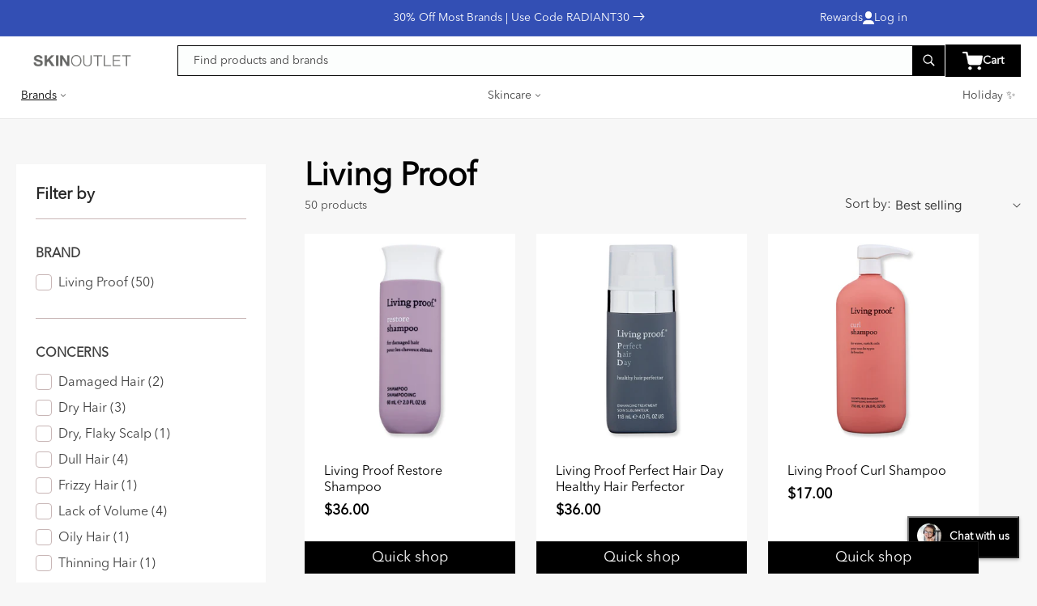

--- FILE ---
content_type: text/html; charset=utf-8
request_url: https://skinoutlet.com/collections/living-proof
body_size: 68928
content:
<!doctype html>
<html class="no-js" lang="en">
  <head>
<link rel='preconnect dns-prefetch' href='https://triplewhale-pixel.web.app/' crossorigin />
<link rel='preconnect dns-prefetch' href='https://api.config-security.com/' crossorigin />
<script>
/* >> TriplePixel :: start*/
~function(W,H,A,L,E,_,B,N){function O(U,T,H,R){void 0===R&&(R=!1),H=new XMLHttpRequest,H.open("GET",U,!0),H.send(null),H.onreadystatechange=function(){4===H.readyState&&200===H.status?(R=H.responseText,U.includes(".txt")?eval(R):N[B]=R):(299<H.status||H.status<200)&&T&&!R&&(R=!0,O(U,T-1))}}if(N=window,!N[H+"sn"]){N[H+"sn"]=1;try{A.setItem(H,1+(0|A.getItem(H)||0)),(E=JSON.parse(A.getItem(H+"U")||"[]")).push(location.href),A.setItem(H+"U",JSON.stringify(E))}catch(e){}A.getItem('"!nC`')||(A=N,A[H]||(L=function(){return Date.now().toString(36)+"_"+Math.random().toString(36)},E=A[H]=function(t,e){return W=L(),(E._q=E._q||[]).push([W,t,e]),W},E.ch=W,B="configSecurityConfModel",N[B]=1,O("//conf.config-security.com/model",0),O("//triplewhale-pixel.web.app/triplefw.txt?",5)))}}("","TriplePixel",localStorage);
/* << TriplePixel :: end*/
</script>


<script type="text/javascript">
!function(){var geq=window.geq=window.geq||[];if(geq.initialize) return;if (geq.invoked){if (window.console && console.error) {console.error("GE snippet included twice.");}return;}geq.invoked = true;geq.methods = ["page", "suppress", "trackOrder", "identify", "addToCart", "callBack", "event"];geq.factory = function(method){return function(){var args = Array.prototype.slice.call(arguments);args.unshift(method);geq.push(args);return geq;};};for (var i = 0; i < geq.methods.length; i++) {var key = geq.methods[i];geq[key] = geq.factory(key);}geq.load = function(key){var script = document.createElement("script");script.type = "text/javascript";script.async = true;if (location.href.includes("vge=true")) {script.src = "https://s3-us-west-2.amazonaws.com/jsstore/a/" + key + "/ge.js?v=" + Math.random();} else {script.src = "https://s3-us-west-2.amazonaws.com/jsstore/a/" + key + "/ge.js";}var first = document.getElementsByTagName("script")[0];first.parentNode.insertBefore(script, first);};geq.SNIPPET_VERSION = "1.6.1";
geq.load("150HG1R");}();
</script>
<script>geq.page()</script>

    
<link rel='preconnect' href='https://triplewhale-pixel.web.app/' crossorigin/>
<link rel='dns-prefetch' href='https://triplewhale-pixel.web.app/'/>
    <meta charset="utf-8">
    <meta http-equiv="X-UA-Compatible" content="IE=edge">
    <meta name="viewport" content="width=device-width,initial-scale=1">
    <meta name="theme-color" content="">
    <link rel="canonical" href="https://skinoutlet.com/collections/living-proof">
    <link rel="preconnect" href="https://cdn.shopify.com" crossorigin><link rel="preconnect" href="https://fonts.shopifycdn.com" crossorigin><title>
      Living Proof
 &ndash; Skin Outlet</title>

    

    

<meta property="og:site_name" content="Skin Outlet">
<meta property="og:url" content="https://skinoutlet.com/collections/living-proof">
<meta property="og:title" content="Living Proof">
<meta property="og:type" content="website">
<meta property="og:description" content="When it comes to skincare, you deserve only the best. At SKINoutlet, we take pride in providing you with just that: access to premiere, state-of-the-art products that will deliver the results you’re seeking."><meta property="og:image" content="http://skinoutlet.com/cdn/shop/files/og-1200x628.png?v=1635199766">
  <meta property="og:image:secure_url" content="https://skinoutlet.com/cdn/shop/files/og-1200x628.png?v=1635199766">
  <meta property="og:image:width" content="1200">
  <meta property="og:image:height" content="628"><meta name="twitter:card" content="summary_large_image">
<meta name="twitter:title" content="Living Proof">
<meta name="twitter:description" content="When it comes to skincare, you deserve only the best. At SKINoutlet, we take pride in providing you with just that: access to premiere, state-of-the-art products that will deliver the results you’re seeking.">


    <script src="//skinoutlet.com/cdn/shop/t/80/assets/global.js?v=44157029973641369231733073629" defer="defer"></script>
    <script>window.performance && window.performance.mark && window.performance.mark('shopify.content_for_header.start');</script><meta name="google-site-verification" content="kmODZi8Cyi43SQm4RkGtQjLdgAGiYb05f3iUvDCPzio">
<meta name="google-site-verification" content="wZVaSewAZByEImUoOp-c9fjxQ_BD0SDzuH9VTRT_t2k">
<meta name="facebook-domain-verification" content="w2ihl6ryhj2uh8jlid3j0t1505gb5f">
<meta id="shopify-digital-wallet" name="shopify-digital-wallet" content="/55175741593/digital_wallets/dialog">
<meta name="shopify-checkout-api-token" content="d8535c0625e8aa77448138eccec5a203">
<link rel="alternate" type="application/atom+xml" title="Feed" href="/collections/living-proof.atom" />
<link rel="alternate" type="application/json+oembed" href="https://skinoutlet.com/collections/living-proof.oembed">
<script async="async" src="/checkouts/internal/preloads.js?locale=en-US"></script>
<link rel="preconnect" href="https://shop.app" crossorigin="anonymous">
<script async="async" src="https://shop.app/checkouts/internal/preloads.js?locale=en-US&shop_id=55175741593" crossorigin="anonymous"></script>
<script id="apple-pay-shop-capabilities" type="application/json">{"shopId":55175741593,"countryCode":"US","currencyCode":"USD","merchantCapabilities":["supports3DS"],"merchantId":"gid:\/\/shopify\/Shop\/55175741593","merchantName":"Skin Outlet","requiredBillingContactFields":["postalAddress","email"],"requiredShippingContactFields":["postalAddress","email"],"shippingType":"shipping","supportedNetworks":["visa","masterCard","amex","discover","elo","jcb"],"total":{"type":"pending","label":"Skin Outlet","amount":"1.00"},"shopifyPaymentsEnabled":true,"supportsSubscriptions":true}</script>
<script id="shopify-features" type="application/json">{"accessToken":"d8535c0625e8aa77448138eccec5a203","betas":["rich-media-storefront-analytics"],"domain":"skinoutlet.com","predictiveSearch":true,"shopId":55175741593,"locale":"en"}</script>
<script>var Shopify = Shopify || {};
Shopify.shop = "abcskincare.myshopify.com";
Shopify.locale = "en";
Shopify.currency = {"active":"USD","rate":"1.0"};
Shopify.country = "US";
Shopify.theme = {"name":"Fix widget","id":145308418300,"schema_name":"Dawn","schema_version":"7.0.1","theme_store_id":null,"role":"main"};
Shopify.theme.handle = "null";
Shopify.theme.style = {"id":null,"handle":null};
Shopify.cdnHost = "skinoutlet.com/cdn";
Shopify.routes = Shopify.routes || {};
Shopify.routes.root = "/";</script>
<script type="module">!function(o){(o.Shopify=o.Shopify||{}).modules=!0}(window);</script>
<script>!function(o){function n(){var o=[];function n(){o.push(Array.prototype.slice.apply(arguments))}return n.q=o,n}var t=o.Shopify=o.Shopify||{};t.loadFeatures=n(),t.autoloadFeatures=n()}(window);</script>
<script>
  window.ShopifyPay = window.ShopifyPay || {};
  window.ShopifyPay.apiHost = "shop.app\/pay";
  window.ShopifyPay.redirectState = null;
</script>
<script id="shop-js-analytics" type="application/json">{"pageType":"collection"}</script>
<script defer="defer" async type="module" src="//skinoutlet.com/cdn/shopifycloud/shop-js/modules/v2/client.init-shop-cart-sync_C5BV16lS.en.esm.js"></script>
<script defer="defer" async type="module" src="//skinoutlet.com/cdn/shopifycloud/shop-js/modules/v2/chunk.common_CygWptCX.esm.js"></script>
<script type="module">
  await import("//skinoutlet.com/cdn/shopifycloud/shop-js/modules/v2/client.init-shop-cart-sync_C5BV16lS.en.esm.js");
await import("//skinoutlet.com/cdn/shopifycloud/shop-js/modules/v2/chunk.common_CygWptCX.esm.js");

  window.Shopify.SignInWithShop?.initShopCartSync?.({"fedCMEnabled":true,"windoidEnabled":true});

</script>
<script>
  window.Shopify = window.Shopify || {};
  if (!window.Shopify.featureAssets) window.Shopify.featureAssets = {};
  window.Shopify.featureAssets['shop-js'] = {"shop-cart-sync":["modules/v2/client.shop-cart-sync_ZFArdW7E.en.esm.js","modules/v2/chunk.common_CygWptCX.esm.js"],"init-fed-cm":["modules/v2/client.init-fed-cm_CmiC4vf6.en.esm.js","modules/v2/chunk.common_CygWptCX.esm.js"],"shop-button":["modules/v2/client.shop-button_tlx5R9nI.en.esm.js","modules/v2/chunk.common_CygWptCX.esm.js"],"shop-cash-offers":["modules/v2/client.shop-cash-offers_DOA2yAJr.en.esm.js","modules/v2/chunk.common_CygWptCX.esm.js","modules/v2/chunk.modal_D71HUcav.esm.js"],"init-windoid":["modules/v2/client.init-windoid_sURxWdc1.en.esm.js","modules/v2/chunk.common_CygWptCX.esm.js"],"shop-toast-manager":["modules/v2/client.shop-toast-manager_ClPi3nE9.en.esm.js","modules/v2/chunk.common_CygWptCX.esm.js"],"init-shop-email-lookup-coordinator":["modules/v2/client.init-shop-email-lookup-coordinator_B8hsDcYM.en.esm.js","modules/v2/chunk.common_CygWptCX.esm.js"],"init-shop-cart-sync":["modules/v2/client.init-shop-cart-sync_C5BV16lS.en.esm.js","modules/v2/chunk.common_CygWptCX.esm.js"],"avatar":["modules/v2/client.avatar_BTnouDA3.en.esm.js"],"pay-button":["modules/v2/client.pay-button_FdsNuTd3.en.esm.js","modules/v2/chunk.common_CygWptCX.esm.js"],"init-customer-accounts":["modules/v2/client.init-customer-accounts_DxDtT_ad.en.esm.js","modules/v2/client.shop-login-button_C5VAVYt1.en.esm.js","modules/v2/chunk.common_CygWptCX.esm.js","modules/v2/chunk.modal_D71HUcav.esm.js"],"init-shop-for-new-customer-accounts":["modules/v2/client.init-shop-for-new-customer-accounts_ChsxoAhi.en.esm.js","modules/v2/client.shop-login-button_C5VAVYt1.en.esm.js","modules/v2/chunk.common_CygWptCX.esm.js","modules/v2/chunk.modal_D71HUcav.esm.js"],"shop-login-button":["modules/v2/client.shop-login-button_C5VAVYt1.en.esm.js","modules/v2/chunk.common_CygWptCX.esm.js","modules/v2/chunk.modal_D71HUcav.esm.js"],"init-customer-accounts-sign-up":["modules/v2/client.init-customer-accounts-sign-up_CPSyQ0Tj.en.esm.js","modules/v2/client.shop-login-button_C5VAVYt1.en.esm.js","modules/v2/chunk.common_CygWptCX.esm.js","modules/v2/chunk.modal_D71HUcav.esm.js"],"shop-follow-button":["modules/v2/client.shop-follow-button_Cva4Ekp9.en.esm.js","modules/v2/chunk.common_CygWptCX.esm.js","modules/v2/chunk.modal_D71HUcav.esm.js"],"checkout-modal":["modules/v2/client.checkout-modal_BPM8l0SH.en.esm.js","modules/v2/chunk.common_CygWptCX.esm.js","modules/v2/chunk.modal_D71HUcav.esm.js"],"lead-capture":["modules/v2/client.lead-capture_Bi8yE_yS.en.esm.js","modules/v2/chunk.common_CygWptCX.esm.js","modules/v2/chunk.modal_D71HUcav.esm.js"],"shop-login":["modules/v2/client.shop-login_D6lNrXab.en.esm.js","modules/v2/chunk.common_CygWptCX.esm.js","modules/v2/chunk.modal_D71HUcav.esm.js"],"payment-terms":["modules/v2/client.payment-terms_CZxnsJam.en.esm.js","modules/v2/chunk.common_CygWptCX.esm.js","modules/v2/chunk.modal_D71HUcav.esm.js"]};
</script>
<script>(function() {
  var isLoaded = false;
  function asyncLoad() {
    if (isLoaded) return;
    isLoaded = true;
    var urls = ["https:\/\/cdn-app.sealsubscriptions.com\/shopify\/public\/js\/sealsubscriptions.js?shop=abcskincare.myshopify.com","https:\/\/cdn.recovermycart.com\/scripts\/keepcart\/CartJS.min.js?shop=abcskincare.myshopify.com\u0026shop=abcskincare.myshopify.com","https:\/\/static-us.afterpay.com\/shopify\/afterpay-attract\/afterpay-attract-widget.js?shop=abcskincare.myshopify.com","https:\/\/cdn.attn.tv\/skinoutlet\/dtag.js?shop=abcskincare.myshopify.com","https:\/\/widgetic.com\/sdk\/sdk.js?shop=abcskincare.myshopify.com","https:\/\/cdn-app.cart-bot.net\/public\/js\/append.js?shop=abcskincare.myshopify.com","https:\/\/cdn.pushowl.com\/latest\/sdks\/pushowl-shopify.js?subdomain=abcskincare\u0026environment=production\u0026guid=a2fd7751-cbc9-4341-bd58-351eb608d3db\u0026shop=abcskincare.myshopify.com"];
    for (var i = 0; i < urls.length; i++) {
      var s = document.createElement('script');
      s.type = 'text/javascript';
      s.async = true;
      s.src = urls[i];
      var x = document.getElementsByTagName('script')[0];
      x.parentNode.insertBefore(s, x);
    }
  };
  if(window.attachEvent) {
    window.attachEvent('onload', asyncLoad);
  } else {
    window.addEventListener('load', asyncLoad, false);
  }
})();</script>
<script id="__st">var __st={"a":55175741593,"offset":-18000,"reqid":"bb3a3239-6d6d-47d2-9857-4006008daabe-1768698616","pageurl":"skinoutlet.com\/collections\/living-proof","u":"c0fe7bb30703","p":"collection","rtyp":"collection","rid":407561339132};</script>
<script>window.ShopifyPaypalV4VisibilityTracking = true;</script>
<script id="form-persister">!function(){'use strict';const t='contact',e='new_comment',n=[[t,t],['blogs',e],['comments',e],[t,'customer']],o='password',r='form_key',c=['recaptcha-v3-token','g-recaptcha-response','h-captcha-response',o],s=()=>{try{return window.sessionStorage}catch{return}},i='__shopify_v',u=t=>t.elements[r],a=function(){const t=[...n].map((([t,e])=>`form[action*='/${t}']:not([data-nocaptcha='true']) input[name='form_type'][value='${e}']`)).join(',');var e;return e=t,()=>e?[...document.querySelectorAll(e)].map((t=>t.form)):[]}();function m(t){const e=u(t);a().includes(t)&&(!e||!e.value)&&function(t){try{if(!s())return;!function(t){const e=s();if(!e)return;const n=u(t);if(!n)return;const o=n.value;o&&e.removeItem(o)}(t);const e=Array.from(Array(32),(()=>Math.random().toString(36)[2])).join('');!function(t,e){u(t)||t.append(Object.assign(document.createElement('input'),{type:'hidden',name:r})),t.elements[r].value=e}(t,e),function(t,e){const n=s();if(!n)return;const r=[...t.querySelectorAll(`input[type='${o}']`)].map((({name:t})=>t)),u=[...c,...r],a={};for(const[o,c]of new FormData(t).entries())u.includes(o)||(a[o]=c);n.setItem(e,JSON.stringify({[i]:1,action:t.action,data:a}))}(t,e)}catch(e){console.error('failed to persist form',e)}}(t)}const f=t=>{if('true'===t.dataset.persistBound)return;const e=function(t,e){const n=function(t){return'function'==typeof t.submit?t.submit:HTMLFormElement.prototype.submit}(t).bind(t);return function(){let t;return()=>{t||(t=!0,(()=>{try{e(),n()}catch(t){(t=>{console.error('form submit failed',t)})(t)}})(),setTimeout((()=>t=!1),250))}}()}(t,(()=>{m(t)}));!function(t,e){if('function'==typeof t.submit&&'function'==typeof e)try{t.submit=e}catch{}}(t,e),t.addEventListener('submit',(t=>{t.preventDefault(),e()})),t.dataset.persistBound='true'};!function(){function t(t){const e=(t=>{const e=t.target;return e instanceof HTMLFormElement?e:e&&e.form})(t);e&&m(e)}document.addEventListener('submit',t),document.addEventListener('DOMContentLoaded',(()=>{const e=a();for(const t of e)f(t);var n;n=document.body,new window.MutationObserver((t=>{for(const e of t)if('childList'===e.type&&e.addedNodes.length)for(const t of e.addedNodes)1===t.nodeType&&'FORM'===t.tagName&&a().includes(t)&&f(t)})).observe(n,{childList:!0,subtree:!0,attributes:!1}),document.removeEventListener('submit',t)}))}()}();</script>
<script integrity="sha256-4kQ18oKyAcykRKYeNunJcIwy7WH5gtpwJnB7kiuLZ1E=" data-source-attribution="shopify.loadfeatures" defer="defer" src="//skinoutlet.com/cdn/shopifycloud/storefront/assets/storefront/load_feature-a0a9edcb.js" crossorigin="anonymous"></script>
<script crossorigin="anonymous" defer="defer" src="//skinoutlet.com/cdn/shopifycloud/storefront/assets/shopify_pay/storefront-65b4c6d7.js?v=20250812"></script>
<script data-source-attribution="shopify.dynamic_checkout.dynamic.init">var Shopify=Shopify||{};Shopify.PaymentButton=Shopify.PaymentButton||{isStorefrontPortableWallets:!0,init:function(){window.Shopify.PaymentButton.init=function(){};var t=document.createElement("script");t.src="https://skinoutlet.com/cdn/shopifycloud/portable-wallets/latest/portable-wallets.en.js",t.type="module",document.head.appendChild(t)}};
</script>
<script data-source-attribution="shopify.dynamic_checkout.buyer_consent">
  function portableWalletsHideBuyerConsent(e){var t=document.getElementById("shopify-buyer-consent"),n=document.getElementById("shopify-subscription-policy-button");t&&n&&(t.classList.add("hidden"),t.setAttribute("aria-hidden","true"),n.removeEventListener("click",e))}function portableWalletsShowBuyerConsent(e){var t=document.getElementById("shopify-buyer-consent"),n=document.getElementById("shopify-subscription-policy-button");t&&n&&(t.classList.remove("hidden"),t.removeAttribute("aria-hidden"),n.addEventListener("click",e))}window.Shopify?.PaymentButton&&(window.Shopify.PaymentButton.hideBuyerConsent=portableWalletsHideBuyerConsent,window.Shopify.PaymentButton.showBuyerConsent=portableWalletsShowBuyerConsent);
</script>
<script data-source-attribution="shopify.dynamic_checkout.cart.bootstrap">document.addEventListener("DOMContentLoaded",(function(){function t(){return document.querySelector("shopify-accelerated-checkout-cart, shopify-accelerated-checkout")}if(t())Shopify.PaymentButton.init();else{new MutationObserver((function(e,n){t()&&(Shopify.PaymentButton.init(),n.disconnect())})).observe(document.body,{childList:!0,subtree:!0})}}));
</script>
<link id="shopify-accelerated-checkout-styles" rel="stylesheet" media="screen" href="https://skinoutlet.com/cdn/shopifycloud/portable-wallets/latest/accelerated-checkout-backwards-compat.css" crossorigin="anonymous">
<style id="shopify-accelerated-checkout-cart">
        #shopify-buyer-consent {
  margin-top: 1em;
  display: inline-block;
  width: 100%;
}

#shopify-buyer-consent.hidden {
  display: none;
}

#shopify-subscription-policy-button {
  background: none;
  border: none;
  padding: 0;
  text-decoration: underline;
  font-size: inherit;
  cursor: pointer;
}

#shopify-subscription-policy-button::before {
  box-shadow: none;
}

      </style>
<script id="sections-script" data-sections="header,footer" defer="defer" src="//skinoutlet.com/cdn/shop/t/80/compiled_assets/scripts.js?v=12638"></script>
<script>window.performance && window.performance.mark && window.performance.mark('shopify.content_for_header.end');</script>


    <script async type="text/javascript" src="https://static.klaviyo.com/onsite/js/klaviyo.js?company_id=XxiKSE"></script>
<script>
  /* >> TriplePixel :: start*/
  ~(function (W, H, A, L, E, _) {
    function O(T, R) {
      void 0 === R && (R = !1),
        (H = new XMLHttpRequest()),
        H.open('GET', '//triplewhale-pixel.web.app/triplepx.txt?' + ~(Date.now() / 9e7), !0),
        H.send(null),
        (H.onreadystatechange = function () {
          4 === H.readyState && 200 === H.status
            ? setTimeout(function () {
                return eval(H.responseText);
              }, 50)
            : (299 < H.status || H.status < 200) && T && !R && ((R = !0), O(T - 1));
        });
    }
    if (((L = window), !L[H + 'sn'])) {
      L[H + 'sn'] = 1;
      try {
        A.setItem(H, 1 + (0 | A.getItem(H) || 0)),
          W.includes('⇈') && A.setItem(H + 'Stg', 1 + (0 | A.getItem(H + 'Stg') || 0)),
          (E = JSON.parse(A.getItem(H + 'U') || '[]')).push(location.href),
          A.setItem(H + 'U', JSON.stringify(E));
      } catch (e) {}
      A.getItem('"!nC`') ||
        ((A = L),
        A[H] ||
          ((L = function () {
            return Date.now().toString(36) + '_' + Math.random().toString(36);
          }),
          (E = A[H] =
            function (t, e) {
              return (W = L()), (E._q = E._q || []).push([W, t, e]), (E._headless = !0), W;
            }),
          (E.ch = W),
          O(5)));
    }
  })('', 'TriplePixel', localStorage);
  /* << TriplePixel :: end*/
</script>

<!-- Google Tag Manager -->
<script>
  (function (w, d, s, l, i) {
    w[l] = w[l] || [];
    w[l].push({ 'gtm.start': new Date().getTime(), event: 'gtm.js' });
    var f = d.getElementsByTagName(s)[0],
      j = d.createElement(s),
      dl = l != 'dataLayer' ? '&l=' + l : '';
    j.async = true;
    j.src = 'https://www.googletagmanager.com/gtm.js?id=' + i + dl;
    f.parentNode.insertBefore(j, f);
  })(window, document, 'script', 'dataLayer', 'GTM-K8WKVV8');
</script>
<!-- End Google Tag Manager -->

<!-- Taboola Pixel Code -->
<script type="text/javascript">
  window._tfa = window._tfa || [];
  window._tfa.push({ notify: 'event', name: 'page_view', id: 1518325 });
  !(function (t, f, a, x) {
    if (!document.getElementById(x)) {
      t.async = 1;
      t.src = a;
      t.id = x;
      f.parentNode.insertBefore(t, f);
    }
  })(
    document.createElement('script'),
    document.getElementsByTagName('script')[0],
    '//cdn.taboola.com/libtrc/unip/1518325/tfa.js',
    'tb_tfa_script'
  );
</script>
<!-- End of Taboola Pixel Code -->

<!-- Global site tag (gtag.js) - Google Analytics -->
<script async="" src="https://www.googletagmanager.com/gtag/js?id=G-DJCTN8YDYG"></script>
<script>
	window.dataLayer = window.dataLayer || [];
	function gtag(){dataLayer.push(arguments);}
	gtag('js', new Date());
	gtag('config', 'G-DJCTN8YDYG');
</script>


<!-- Facebook Pixel Code -->
<script>
	!function(f,b,e,v,n,t,s)
	{if(f.fbq)return;n=f.fbq=function(){n.callMethod?
	n.callMethod.apply(n,arguments):n.queue.push(arguments)};
	if(!f._fbq)f._fbq=n;n.push=n;n.loaded=!0;n.version='2.0';
	n.queue=[];t=b.createElement(e);t.async=!0;
	t.src=v;s=b.getElementsByTagName(e)[0];
	s.parentNode.insertBefore(t,s)}(window, document,'script',
	'https://connect.facebook.net/en_US/fbevents.js');
	fbq('init', '1710052129565112');
	fbq('track', 'PageView');
</script>

<noscript>
<img height="1" width="1" style="display:none" 
   src="https://www.facebook.com/tr?id=1710052129565112&ev=PageView&noscript=1"/>w
</noscript>
<!-- End Facebook Pixel Code -->
<meta name="facebook-domain-verification" content="ra852gd75v29nj2euv8j02js9a57v2">



<meta name="google-site-verification" content="mmF8vUnu97yt6vG-1Pzhur0L8MqqtTcmXEqGyxvb1Uw">

<script src="https://cdn.attn.tv/skinoutlet/dtag.js"></script>

<script async type="text/javascript" src="https://static.klaviyo.com/onsite/js/klaviyo.js?company_id=Tz7Uca"></script>


<!-- Criteo begin tracking -->
<script type="text/javascript">
  (function(){
    var deviceType = /iPad/.test(navigator.userAgent) ? "t" : /Mobile|iP(hone|od)|Android|BlackBerry|IEMobile|Silk/.test(navigator.userAgent) ? "m" : "d";
    window.criteo_q = window.criteo_q || [];
    window.criteo_q.push(
      { event: "setAccount", account: 101900 },
      
        { event: "setEmail", email: "", hash_method: "none"},
      
      { event: "setSiteType", type: deviceType },
      { event: "setZipcode", zipcode: "" },
        
        
        
        
          { event: "viewList", ecpplugin: "shopify-cg", category:"living-proof", item: ["8088610963708","8088610636028","8853891055868"]}
            
        
        
    );
    window.addEventListener('load', function() {
      // ajax request catching
      (function(open) {
        XMLHttpRequest.prototype.open = function(method, url, async, user, pass) {
          this.addEventListener("readystatechange", function() {
            if (this.readyState == 4 && this._url.includes("/add.js") && "" != "") {
              try {
                $.getJSON("/cart.js", function(data) {
                  var basketData = [];
                  var item;
                  if (!data.items || !data.items.length) return;
                  for (var i = 0; i < data.items.length; i++) {
                    item = data.items[i];
                    if (item.product_id == "") {
                      basketData.push({
                        id: item.product_id,
                        price: (typeof(item.price) != "number") ? item.price : (item.price/100),
                        quantity: item.quantity
                      });
                    }
                  }
                  window.criteo_q.push({
                    event: "addToCart",
                    ecpplugin: "shopify-cg",
                    product: basketData
                  });
                });
              } catch (err) {
                // do nothing
              }
            }
          }, false);
          open.apply(this, arguments);
        };
      })(XMLHttpRequest.prototype.open);

      // fetch request catching
      const crtoMock = window.fetch;
      window.fetch = function() {
        return new Promise((resolve, reject) => {
          crtoMock.apply(this, arguments)
            .then((response) => {
              if(response.url.includes("/add.js") && response.type != "cors" && "" != ""){
                try {
                  $.getJSON("/cart.js", function(data) {
                    var basketData = [];
                    var item;
                    if (!data.items || !data.items.length) return;
                    for (var i = 0; i < data.items.length; i++) {
                      item = data.items[i];
                      if (item.product_id == "") {
                        basketData.push({
                          id: item.product_id,
                          price: (typeof(item.price) != "number") ? item.price : (item.price/100),
                          quantity: item.quantity
                        });
                      }
                    }
                    window.criteo_q.push({
                      event: "addToCart",
                      ecpplugin: "shopify-cg",
                      product: basketData
                    });
                  });
                } catch (err) {
                  // do nothing
                }
              }
              resolve(response);
            })
            .catch((error) => {
              reject(error);
            })
        });
      }
    }, false);
  })();
</script>

<!-- Microsoft conversions -->
<script>
  (function(w,d,t,r,u){var f,n,i;w[u]=w[u]||[],f=function(){var o={ti:"56341369"};o.q=w[u],w[u]=new UET(o),w[u].push("pageLoad")},n=d.createElement(t),n.src=r,n.async=1,n.onload=n.onreadystatechange=function(){var s=this.readyState;s&&s!=="loaded"&&s!=="complete"||(f(),n.onload=n.onreadystatechange=null)},i=d.getElementsByTagName(t)[0],i.parentNode.insertBefore(n,i)})(window,document,"script","//bat.bing.com/bat.js","uetq");
  </script>   

  
<!-- Taboola Pixel Code -->
<script type="text/javascript">
window._tfa = window._tfa || [];
window._tfa.push({notify: 'event', name: 'page_view', id: 1518325});
!function (t, f, a, x) {
if (!document.getElementById(x)) {
t.async = 1;t.src = a;t.id=x;f.parentNode.insertBefore(t, f);
}
}(document.createElement('script'),
document.getElementsByTagName('script')[0],
'//cdn.taboola.com/libtrc/unip/1518325/tfa.js',
'tb_tfa_script');
</script>
<!-- End of Taboola Pixel Code -->


    <style data-shopify>
      @font-face {
  font-family: Figtree;
  font-weight: 400;
  font-style: normal;
  font-display: swap;
  src: url("//skinoutlet.com/cdn/fonts/figtree/figtree_n4.3c0838aba1701047e60be6a99a1b0a40ce9b8419.woff2") format("woff2"),
       url("//skinoutlet.com/cdn/fonts/figtree/figtree_n4.c0575d1db21fc3821f17fd6617d3dee552312137.woff") format("woff");
}

      @font-face {
  font-family: Figtree;
  font-weight: 700;
  font-style: normal;
  font-display: swap;
  src: url("//skinoutlet.com/cdn/fonts/figtree/figtree_n7.2fd9bfe01586148e644724096c9d75e8c7a90e55.woff2") format("woff2"),
       url("//skinoutlet.com/cdn/fonts/figtree/figtree_n7.ea05de92d862f9594794ab281c4c3a67501ef5fc.woff") format("woff");
}

      @font-face {
  font-family: Figtree;
  font-weight: 400;
  font-style: italic;
  font-display: swap;
  src: url("//skinoutlet.com/cdn/fonts/figtree/figtree_i4.89f7a4275c064845c304a4cf8a4a586060656db2.woff2") format("woff2"),
       url("//skinoutlet.com/cdn/fonts/figtree/figtree_i4.6f955aaaafc55a22ffc1f32ecf3756859a5ad3e2.woff") format("woff");
}

      @font-face {
  font-family: Figtree;
  font-weight: 700;
  font-style: italic;
  font-display: swap;
  src: url("//skinoutlet.com/cdn/fonts/figtree/figtree_i7.06add7096a6f2ab742e09ec7e498115904eda1fe.woff2") format("woff2"),
       url("//skinoutlet.com/cdn/fonts/figtree/figtree_i7.ee584b5fcaccdbb5518c0228158941f8df81b101.woff") format("woff");
}

      @font-face {
  font-family: Figtree;
  font-weight: 500;
  font-style: normal;
  font-display: swap;
  src: url("//skinoutlet.com/cdn/fonts/figtree/figtree_n5.3b6b7df38aa5986536945796e1f947445832047c.woff2") format("woff2"),
       url("//skinoutlet.com/cdn/fonts/figtree/figtree_n5.f26bf6dcae278b0ed902605f6605fa3338e81dab.woff") format("woff");
}


      :root {
        --font-body-family: Figtree, sans-serif;
        --font-body-style: normal;
        --font-body-weight: 400;
        --font-body-weight-bold: 700;

        --font-heading-family: Figtree, sans-serif;
        --font-heading-style: normal;
        --font-heading-weight: 500;

        --font-body-scale: 1.0;
        --font-heading-scale: 1.0;

        --color-base-text: 0, 0, 0;
        --color-shadow: 0, 0, 0;
        --color-base-background-1: 247, 247, 247;
        --color-base-background-2: 255, 255, 255;
        --color-base-solid-button-labels: 255, 255, 255;
        --color-base-outline-button-labels: 18, 18, 18;
        --color-base-accent-1: 200, 81, 3;
        --color-base-accent-2: 51, 79, 180;
        --payment-terms-background-color: #f7f7f7;

        --gradient-base-background-1: #f7f7f7;
        --gradient-base-background-2: #ffffff;
        --gradient-base-accent-1: #c85103;
        --gradient-base-accent-2: #334fb4;

        --media-padding: px;
        --media-border-opacity: 0.05;
        --media-border-width: 1px;
        --media-radius: 0px;
        --media-shadow-opacity: 0.0;
        --media-shadow-horizontal-offset: 0px;
        --media-shadow-vertical-offset: 4px;
        --media-shadow-blur-radius: 5px;
        --media-shadow-visible: 0;

        --page-width: 163rem;
        --page-width-margin: 0rem;

        --product-card-image-padding: 0.0rem;
        --product-card-corner-radius: 0.0rem;
        --product-card-text-alignment: left;
        --product-card-border-width: 0.0rem;
        --product-card-border-opacity: 0.1;
        --product-card-shadow-opacity: 0.0;
        --product-card-shadow-visible: 0;
        --product-card-shadow-horizontal-offset: 0.0rem;
        --product-card-shadow-vertical-offset: 0.4rem;
        --product-card-shadow-blur-radius: 0.5rem;

        --collection-card-image-padding: 0.0rem;
        --collection-card-corner-radius: 0.0rem;
        --collection-card-text-alignment: left;
        --collection-card-border-width: 0.0rem;
        --collection-card-border-opacity: 0.1;
        --collection-card-shadow-opacity: 0.0;
        --collection-card-shadow-visible: 0;
        --collection-card-shadow-horizontal-offset: 0.0rem;
        --collection-card-shadow-vertical-offset: 0.4rem;
        --collection-card-shadow-blur-radius: 0.5rem;

        --blog-card-image-padding: 0.0rem;
        --blog-card-corner-radius: 0.0rem;
        --blog-card-text-alignment: left;
        --blog-card-border-width: 0.0rem;
        --blog-card-border-opacity: 0.1;
        --blog-card-shadow-opacity: 0.0;
        --blog-card-shadow-visible: 0;
        --blog-card-shadow-horizontal-offset: 0.0rem;
        --blog-card-shadow-vertical-offset: 0.4rem;
        --blog-card-shadow-blur-radius: 0.5rem;

        --badge-corner-radius: 4.0rem;

        --popup-border-width: 1px;
        --popup-border-opacity: 0.1;
        --popup-corner-radius: 0px;
        --popup-shadow-opacity: 0.0;
        --popup-shadow-horizontal-offset: 0px;
        --popup-shadow-vertical-offset: 4px;
        --popup-shadow-blur-radius: 5px;

        --drawer-border-width: 1px;
        --drawer-border-opacity: 0.1;
        --drawer-shadow-opacity: 0.0;
        --drawer-shadow-horizontal-offset: 0px;
        --drawer-shadow-vertical-offset: 4px;
        --drawer-shadow-blur-radius: 5px;

        --spacing-sections-desktop: 0px;
        --spacing-sections-mobile: 0px;

        --grid-desktop-vertical-spacing: 24px;
        --grid-desktop-horizontal-spacing: 26px;
        --grid-mobile-vertical-spacing: 20.0px;
        --grid-mobile-horizontal-spacing: 21.666666666666668px;

        --text-boxes-border-opacity: 0.1;
        --text-boxes-border-width: 0px;
        --text-boxes-radius: 0px;
        --text-boxes-shadow-opacity: 0.0;
        --text-boxes-shadow-visible: 0;
        --text-boxes-shadow-horizontal-offset: 0px;
        --text-boxes-shadow-vertical-offset: 4px;
        --text-boxes-shadow-blur-radius: 5px;

        --buttons-radius: 0px;
        --buttons-radius-outset: 0px;
        --buttons-border-width: 1px;
        --buttons-border-opacity: 1.0;
        --buttons-shadow-opacity: 0.0;
        --buttons-shadow-visible: 0;
        --buttons-shadow-horizontal-offset: 0px;
        --buttons-shadow-vertical-offset: 4px;
        --buttons-shadow-blur-radius: 5px;
        --buttons-border-offset: 0px;

        --inputs-radius: 0px;
        --inputs-border-width: 1px;
        --inputs-border-opacity: 0.55;
        --inputs-shadow-opacity: 0.0;
        --inputs-shadow-horizontal-offset: 0px;
        --inputs-margin-offset: 0px;
        --inputs-shadow-vertical-offset: 4px;
        --inputs-shadow-blur-radius: 5px;
        --inputs-radius-outset: 0px;

        --variant-pills-radius: 0px;
        --variant-pills-border-width: 1px;
        --variant-pills-border-opacity: 0.55;
        --variant-pills-shadow-opacity: 0.0;
        --variant-pills-shadow-horizontal-offset: 0px;
        --variant-pills-shadow-vertical-offset: 4px;
        --variant-pills-shadow-blur-radius: 5px;
      }

      *,
      *::before,
      *::after {
        box-sizing: inherit;
      }

      html {
        box-sizing: border-box;
        font-size: calc(var(--font-body-scale) * 62.5%);
        height: 100%;
      }

      body {
        display: grid;
        grid-template-rows: auto auto 1fr auto;
        grid-template-columns: 100%;
        min-height: 100%;
        margin: 0;
        font-size: 1.5rem;
        letter-spacing: 0.06rem;
        line-height: calc(1 + 0.8 / var(--font-body-scale));
        font-family: var(--font-body-family);
        font-style: var(--font-body-style);
        font-weight: var(--font-body-weight);
      }

      @media screen and (min-width: 750px) {
        body {
          font-size: 1.6rem;
        }
      }
    </style>

    <link href="//skinoutlet.com/cdn/shop/t/80/assets/base.css?v=80399797068995380891733073629" rel="stylesheet" type="text/css" media="all" />
    <link href="//skinoutlet.com/cdn/shop/t/80/assets/flickity.css?v=139453856285397381511733073629" rel="stylesheet" type="text/css" media="all" />
<link rel="preload" as="font" href="//skinoutlet.com/cdn/fonts/figtree/figtree_n4.3c0838aba1701047e60be6a99a1b0a40ce9b8419.woff2" type="font/woff2" crossorigin><link rel="preload" as="font" href="//skinoutlet.com/cdn/fonts/figtree/figtree_n5.3b6b7df38aa5986536945796e1f947445832047c.woff2" type="font/woff2" crossorigin><link
        rel="stylesheet"
        href="//skinoutlet.com/cdn/shop/t/80/assets/component-predictive-search.css?v=83512081251802922551733073629"
        media="print"
        onload="this.media='all'"
      ><script>
      document.documentElement.className = document.documentElement.className.replace('no-js', 'js');
      if (Shopify.designMode) {
        document.documentElement.classList.add('shopify-design-mode');
      }
    </script>
  

    <script src="//skinoutlet.com/cdn/shop/t/80/assets/flickity.pkgd.min.js?v=114460508543641870001733073629" defer="defer"></script>
    <script src="//skinoutlet.com/cdn/shop/t/80/assets/flickity-fade.js?v=23077258618957642661733073629" defer="defer"></script>

    


    

    <script src="//skinoutlet.com/cdn/shopifycloud/storefront/assets/themes_support/option_selection-b017cd28.js" type="text/javascript"></script>
    <script src="//skinoutlet.com/cdn/shopifycloud/storefront/assets/themes_support/shopify_common-5f594365.js" type="text/javascript"></script>
    <script src="//skinoutlet.com/cdn/shopifycloud/storefront/assets/themes_support/customer_area-f1b6eefc.js" type="text/javascript"></script>
    <script src="//cdnjs.cloudflare.com/ajax/libs/jquery/3.1.0/jquery.min.js" type="text/javascript"></script>



  











<!-- BEGIN app block: shopify://apps/judge-me-reviews/blocks/judgeme_core/61ccd3b1-a9f2-4160-9fe9-4fec8413e5d8 --><!-- Start of Judge.me Core -->






<link rel="dns-prefetch" href="https://cdnwidget.judge.me">
<link rel="dns-prefetch" href="https://cdn.judge.me">
<link rel="dns-prefetch" href="https://cdn1.judge.me">
<link rel="dns-prefetch" href="https://api.judge.me">

<script data-cfasync='false' class='jdgm-settings-script'>window.jdgmSettings={"pagination":5,"disable_web_reviews":false,"badge_no_review_text":"No reviews","badge_n_reviews_text":"{{ n }} review/reviews","badge_star_color":"#cdb2aa","hide_badge_preview_if_no_reviews":true,"badge_hide_text":false,"enforce_center_preview_badge":false,"widget_title":"Customer Reviews","widget_open_form_text":"Write a review","widget_close_form_text":"Cancel review","widget_refresh_page_text":"Refresh page","widget_summary_text":"Based on {{ number_of_reviews }} review/reviews","widget_no_review_text":"Be the first to write a review","widget_name_field_text":"Display name","widget_verified_name_field_text":"Verified Name (public)","widget_name_placeholder_text":"Display name","widget_required_field_error_text":"This field is required.","widget_email_field_text":"Email address","widget_verified_email_field_text":"Verified Email (private, can not be edited)","widget_email_placeholder_text":"Your email address","widget_email_field_error_text":"Please enter a valid email address.","widget_rating_field_text":"Rating","widget_review_title_field_text":"Review Title","widget_review_title_placeholder_text":"Give your review a title","widget_review_body_field_text":"Review content","widget_review_body_placeholder_text":"Start writing here...","widget_pictures_field_text":"Picture/Video (optional)","widget_submit_review_text":"Submit Review","widget_submit_verified_review_text":"Submit Verified Review","widget_submit_success_msg_with_auto_publish":"Thank you! Please refresh the page in a few moments to see your review. You can remove or edit your review by logging into \u003ca href='https://judge.me/login' target='_blank' rel='nofollow noopener'\u003eJudge.me\u003c/a\u003e","widget_submit_success_msg_no_auto_publish":"Thank you! Your review will be published as soon as it is approved by the shop admin. You can remove or edit your review by logging into \u003ca href='https://judge.me/login' target='_blank' rel='nofollow noopener'\u003eJudge.me\u003c/a\u003e","widget_show_default_reviews_out_of_total_text":"Showing {{ n_reviews_shown }} out of {{ n_reviews }} reviews.","widget_show_all_link_text":"Show all","widget_show_less_link_text":"Show less","widget_author_said_text":"{{ reviewer_name }} said:","widget_days_text":"{{ n }} days ago","widget_weeks_text":"{{ n }} week/weeks ago","widget_months_text":"{{ n }} month/months ago","widget_years_text":"{{ n }} year/years ago","widget_yesterday_text":"Yesterday","widget_today_text":"Today","widget_replied_text":"\u003e\u003e {{ shop_name }} replied:","widget_read_more_text":"Read more","widget_reviewer_name_as_initial":"","widget_rating_filter_color":"","widget_rating_filter_see_all_text":"See all reviews","widget_sorting_most_recent_text":"Most Recent","widget_sorting_highest_rating_text":"Highest Rating","widget_sorting_lowest_rating_text":"Lowest Rating","widget_sorting_with_pictures_text":"Only Pictures","widget_sorting_most_helpful_text":"Most Helpful","widget_open_question_form_text":"Ask a question","widget_reviews_subtab_text":"Reviews","widget_questions_subtab_text":"Questions","widget_question_label_text":"Question","widget_answer_label_text":"Answer","widget_question_placeholder_text":"Write your question here","widget_submit_question_text":"Submit Question","widget_question_submit_success_text":"Thank you for your question! We will notify you once it gets answered.","widget_star_color":"#cdb2aa","verified_badge_text":"Verified","verified_badge_bg_color":"","verified_badge_text_color":"","verified_badge_placement":"left-of-reviewer-name","widget_review_max_height":"","widget_hide_border":false,"widget_social_share":false,"widget_thumb":false,"widget_review_location_show":false,"widget_location_format":"country_iso_code","all_reviews_include_out_of_store_products":true,"all_reviews_out_of_store_text":"(out of store)","all_reviews_pagination":100,"all_reviews_product_name_prefix_text":"about","enable_review_pictures":false,"enable_question_anwser":false,"widget_theme":"leex","review_date_format":"mm/dd/yyyy","default_sort_method":"most-recent","widget_product_reviews_subtab_text":"Product Reviews","widget_shop_reviews_subtab_text":"Shop Reviews","widget_other_products_reviews_text":"Reviews for other products","widget_store_reviews_subtab_text":"Store reviews","widget_no_store_reviews_text":"This store hasn't received any reviews yet","widget_web_restriction_product_reviews_text":"This product hasn't received any reviews yet","widget_no_items_text":"No items found","widget_show_more_text":"Show more","widget_write_a_store_review_text":"Write a Store Review","widget_other_languages_heading":"Reviews in Other Languages","widget_translate_review_text":"Translate review to {{ language }}","widget_translating_review_text":"Translating...","widget_show_original_translation_text":"Show original ({{ language }})","widget_translate_review_failed_text":"Review couldn't be translated.","widget_translate_review_retry_text":"Retry","widget_translate_review_try_again_later_text":"Try again later","show_product_url_for_grouped_product":false,"widget_sorting_pictures_first_text":"Pictures First","show_pictures_on_all_rev_page_mobile":false,"show_pictures_on_all_rev_page_desktop":false,"floating_tab_hide_mobile_install_preference":false,"floating_tab_button_name":"★ Reviews","floating_tab_title":"Let customers speak for us","floating_tab_button_color":"","floating_tab_button_background_color":"","floating_tab_url":"","floating_tab_url_enabled":false,"floating_tab_tab_style":"text","all_reviews_text_badge_text":"Customers rate us {{ shop.metafields.judgeme.all_reviews_rating | round: 1 }}/5 based on {{ shop.metafields.judgeme.all_reviews_count }} reviews.","all_reviews_text_badge_text_branded_style":"{{ shop.metafields.judgeme.all_reviews_rating | round: 1 }} out of 5 stars based on {{ shop.metafields.judgeme.all_reviews_count }} reviews","is_all_reviews_text_badge_a_link":false,"show_stars_for_all_reviews_text_badge":false,"all_reviews_text_badge_url":"","all_reviews_text_style":"text","all_reviews_text_color_style":"judgeme_brand_color","all_reviews_text_color":"#108474","all_reviews_text_show_jm_brand":true,"featured_carousel_show_header":true,"featured_carousel_title":"Let customers speak for us","testimonials_carousel_title":"Customers are saying","videos_carousel_title":"Real customer stories","cards_carousel_title":"Customers are saying","featured_carousel_count_text":"from {{ n }} reviews","featured_carousel_add_link_to_all_reviews_page":false,"featured_carousel_url":"","featured_carousel_show_images":true,"featured_carousel_autoslide_interval":5,"featured_carousel_arrows_on_the_sides":false,"featured_carousel_height":250,"featured_carousel_width":80,"featured_carousel_image_size":100,"featured_carousel_image_height":250,"featured_carousel_arrow_color":"#eeeeee","verified_count_badge_style":"vintage","verified_count_badge_orientation":"horizontal","verified_count_badge_color_style":"judgeme_brand_color","verified_count_badge_color":"#108474","is_verified_count_badge_a_link":false,"verified_count_badge_url":"","verified_count_badge_show_jm_brand":true,"widget_rating_preset_default":5,"widget_first_sub_tab":"product-reviews","widget_show_histogram":true,"widget_histogram_use_custom_color":false,"widget_pagination_use_custom_color":false,"widget_star_use_custom_color":true,"widget_verified_badge_use_custom_color":false,"widget_write_review_use_custom_color":false,"picture_reminder_submit_button":"Upload Pictures","enable_review_videos":false,"mute_video_by_default":false,"widget_sorting_videos_first_text":"Videos First","widget_review_pending_text":"Pending","featured_carousel_items_for_large_screen":3,"social_share_options_order":"Facebook,Twitter","remove_microdata_snippet":true,"disable_json_ld":false,"enable_json_ld_products":false,"preview_badge_show_question_text":false,"preview_badge_no_question_text":"No questions","preview_badge_n_question_text":"{{ number_of_questions }} question/questions","qa_badge_show_icon":false,"qa_badge_position":"same-row","remove_judgeme_branding":false,"widget_add_search_bar":false,"widget_search_bar_placeholder":"Search","widget_sorting_verified_only_text":"Verified only","featured_carousel_theme":"aligned","featured_carousel_show_rating":true,"featured_carousel_show_title":true,"featured_carousel_show_body":true,"featured_carousel_show_date":false,"featured_carousel_show_reviewer":true,"featured_carousel_show_product":false,"featured_carousel_header_background_color":"#108474","featured_carousel_header_text_color":"#ffffff","featured_carousel_name_product_separator":"reviewed","featured_carousel_full_star_background":"#1878b9","featured_carousel_empty_star_background":"#dadada","featured_carousel_vertical_theme_background":"#f9fafb","featured_carousel_verified_badge_enable":false,"featured_carousel_verified_badge_color":"#108474","featured_carousel_border_style":"round","featured_carousel_review_line_length_limit":3,"featured_carousel_more_reviews_button_text":"Read more reviews","featured_carousel_view_product_button_text":"View product","all_reviews_page_load_reviews_on":"scroll","all_reviews_page_load_more_text":"Load More Reviews","disable_fb_tab_reviews":false,"enable_ajax_cdn_cache":false,"widget_public_name_text":"displayed publicly like","default_reviewer_name":"John Smith","default_reviewer_name_has_non_latin":true,"widget_reviewer_anonymous":"Anonymous","medals_widget_title":"Judge.me Review Medals","medals_widget_background_color":"#f9fafb","medals_widget_position":"footer_all_pages","medals_widget_border_color":"#f9fafb","medals_widget_verified_text_position":"left","medals_widget_use_monochromatic_version":false,"medals_widget_elements_color":"#108474","show_reviewer_avatar":true,"widget_invalid_yt_video_url_error_text":"Not a YouTube video URL","widget_max_length_field_error_text":"Please enter no more than {0} characters.","widget_show_country_flag":false,"widget_show_collected_via_shop_app":true,"widget_verified_by_shop_badge_style":"light","widget_verified_by_shop_text":"Verified by Shop","widget_show_photo_gallery":false,"widget_load_with_code_splitting":true,"widget_ugc_install_preference":false,"widget_ugc_title":"Made by us, Shared by you","widget_ugc_subtitle":"Tag us to see your picture featured in our page","widget_ugc_arrows_color":"#ffffff","widget_ugc_primary_button_text":"Buy Now","widget_ugc_primary_button_background_color":"#108474","widget_ugc_primary_button_text_color":"#ffffff","widget_ugc_primary_button_border_width":"0","widget_ugc_primary_button_border_style":"none","widget_ugc_primary_button_border_color":"#108474","widget_ugc_primary_button_border_radius":"25","widget_ugc_secondary_button_text":"Load More","widget_ugc_secondary_button_background_color":"#ffffff","widget_ugc_secondary_button_text_color":"#108474","widget_ugc_secondary_button_border_width":"2","widget_ugc_secondary_button_border_style":"solid","widget_ugc_secondary_button_border_color":"#108474","widget_ugc_secondary_button_border_radius":"25","widget_ugc_reviews_button_text":"View Reviews","widget_ugc_reviews_button_background_color":"#ffffff","widget_ugc_reviews_button_text_color":"#108474","widget_ugc_reviews_button_border_width":"2","widget_ugc_reviews_button_border_style":"solid","widget_ugc_reviews_button_border_color":"#108474","widget_ugc_reviews_button_border_radius":"25","widget_ugc_reviews_button_link_to":"judgeme-reviews-page","widget_ugc_show_post_date":true,"widget_ugc_max_width":"800","widget_rating_metafield_value_type":true,"widget_primary_color":"#108474","widget_enable_secondary_color":false,"widget_secondary_color":"#edf5f5","widget_summary_average_rating_text":"{{ average_rating }} out of 5","widget_media_grid_title":"Customer photos \u0026 videos","widget_media_grid_see_more_text":"See more","widget_round_style":false,"widget_show_product_medals":true,"widget_verified_by_judgeme_text":"Verified by Judge.me","widget_show_store_medals":true,"widget_verified_by_judgeme_text_in_store_medals":"Verified by Judge.me","widget_media_field_exceed_quantity_message":"Sorry, we can only accept {{ max_media }} for one review.","widget_media_field_exceed_limit_message":"{{ file_name }} is too large, please select a {{ media_type }} less than {{ size_limit }}MB.","widget_review_submitted_text":"Review Submitted!","widget_question_submitted_text":"Question Submitted!","widget_close_form_text_question":"Cancel","widget_write_your_answer_here_text":"Write your answer here","widget_enabled_branded_link":true,"widget_show_collected_by_judgeme":false,"widget_reviewer_name_color":"","widget_write_review_text_color":"","widget_write_review_bg_color":"","widget_collected_by_judgeme_text":"collected by Judge.me","widget_pagination_type":"standard","widget_load_more_text":"Load More","widget_load_more_color":"#108474","widget_full_review_text":"Full Review","widget_read_more_reviews_text":"Read More Reviews","widget_read_questions_text":"Read Questions","widget_questions_and_answers_text":"Questions \u0026 Answers","widget_verified_by_text":"Verified by","widget_verified_text":"Verified","widget_number_of_reviews_text":"{{ number_of_reviews }} reviews","widget_back_button_text":"Back","widget_next_button_text":"Next","widget_custom_forms_filter_button":"Filters","custom_forms_style":"vertical","widget_show_review_information":false,"how_reviews_are_collected":"How reviews are collected?","widget_show_review_keywords":false,"widget_gdpr_statement":"How we use your data: We'll only contact you about the review you left, and only if necessary. By submitting your review, you agree to Judge.me's \u003ca href='https://judge.me/terms' target='_blank' rel='nofollow noopener'\u003eterms\u003c/a\u003e, \u003ca href='https://judge.me/privacy' target='_blank' rel='nofollow noopener'\u003eprivacy\u003c/a\u003e and \u003ca href='https://judge.me/content-policy' target='_blank' rel='nofollow noopener'\u003econtent\u003c/a\u003e policies.","widget_multilingual_sorting_enabled":false,"widget_translate_review_content_enabled":false,"widget_translate_review_content_method":"manual","popup_widget_review_selection":"automatically_with_pictures","popup_widget_round_border_style":true,"popup_widget_show_title":true,"popup_widget_show_body":true,"popup_widget_show_reviewer":false,"popup_widget_show_product":true,"popup_widget_show_pictures":true,"popup_widget_use_review_picture":true,"popup_widget_show_on_home_page":true,"popup_widget_show_on_product_page":true,"popup_widget_show_on_collection_page":true,"popup_widget_show_on_cart_page":true,"popup_widget_position":"bottom_left","popup_widget_first_review_delay":5,"popup_widget_duration":5,"popup_widget_interval":5,"popup_widget_review_count":5,"popup_widget_hide_on_mobile":true,"review_snippet_widget_round_border_style":true,"review_snippet_widget_card_color":"#FFFFFF","review_snippet_widget_slider_arrows_background_color":"#FFFFFF","review_snippet_widget_slider_arrows_color":"#000000","review_snippet_widget_star_color":"#108474","show_product_variant":false,"all_reviews_product_variant_label_text":"Variant: ","widget_show_verified_branding":false,"widget_ai_summary_title":"Customers say","widget_ai_summary_disclaimer":"AI-powered review summary based on recent customer reviews","widget_show_ai_summary":false,"widget_show_ai_summary_bg":false,"widget_show_review_title_input":true,"redirect_reviewers_invited_via_email":"review_widget","request_store_review_after_product_review":false,"request_review_other_products_in_order":false,"review_form_color_scheme":"default","review_form_corner_style":"square","review_form_star_color":{},"review_form_text_color":"#333333","review_form_background_color":"#ffffff","review_form_field_background_color":"#fafafa","review_form_button_color":{},"review_form_button_text_color":"#ffffff","review_form_modal_overlay_color":"#000000","review_content_screen_title_text":"How would you rate this product?","review_content_introduction_text":"We would love it if you would share a bit about your experience.","store_review_form_title_text":"How would you rate this store?","store_review_form_introduction_text":"We would love it if you would share a bit about your experience.","show_review_guidance_text":true,"one_star_review_guidance_text":"Poor","five_star_review_guidance_text":"Great","customer_information_screen_title_text":"About you","customer_information_introduction_text":"Please tell us more about you.","custom_questions_screen_title_text":"Your experience in more detail","custom_questions_introduction_text":"Here are a few questions to help us understand more about your experience.","review_submitted_screen_title_text":"Thanks for your review!","review_submitted_screen_thank_you_text":"We are processing it and it will appear on the store soon.","review_submitted_screen_email_verification_text":"Please confirm your email by clicking the link we just sent you. This helps us keep reviews authentic.","review_submitted_request_store_review_text":"Would you like to share your experience of shopping with us?","review_submitted_review_other_products_text":"Would you like to review these products?","store_review_screen_title_text":"Would you like to share your experience of shopping with us?","store_review_introduction_text":"We value your feedback and use it to improve. Please share any thoughts or suggestions you have.","reviewer_media_screen_title_picture_text":"Share a picture","reviewer_media_introduction_picture_text":"Upload a photo to support your review.","reviewer_media_screen_title_video_text":"Share a video","reviewer_media_introduction_video_text":"Upload a video to support your review.","reviewer_media_screen_title_picture_or_video_text":"Share a picture or video","reviewer_media_introduction_picture_or_video_text":"Upload a photo or video to support your review.","reviewer_media_youtube_url_text":"Paste your Youtube URL here","advanced_settings_next_step_button_text":"Next","advanced_settings_close_review_button_text":"Close","modal_write_review_flow":false,"write_review_flow_required_text":"Required","write_review_flow_privacy_message_text":"We respect your privacy.","write_review_flow_anonymous_text":"Post review as anonymous","write_review_flow_visibility_text":"This won't be visible to other customers.","write_review_flow_multiple_selection_help_text":"Select as many as you like","write_review_flow_single_selection_help_text":"Select one option","write_review_flow_required_field_error_text":"This field is required","write_review_flow_invalid_email_error_text":"Please enter a valid email address","write_review_flow_max_length_error_text":"Max. {{ max_length }} characters.","write_review_flow_media_upload_text":"\u003cb\u003eClick to upload\u003c/b\u003e or drag and drop","write_review_flow_gdpr_statement":"We'll only contact you about your review if necessary. By submitting your review, you agree to our \u003ca href='https://judge.me/terms' target='_blank' rel='nofollow noopener'\u003eterms and conditions\u003c/a\u003e and \u003ca href='https://judge.me/privacy' target='_blank' rel='nofollow noopener'\u003eprivacy policy\u003c/a\u003e.","rating_only_reviews_enabled":false,"show_negative_reviews_help_screen":false,"new_review_flow_help_screen_rating_threshold":3,"negative_review_resolution_screen_title_text":"Tell us more","negative_review_resolution_text":"Your experience matters to us. If there were issues with your purchase, we're here to help. Feel free to reach out to us, we'd love the opportunity to make things right.","negative_review_resolution_button_text":"Contact us","negative_review_resolution_proceed_with_review_text":"Leave a review","negative_review_resolution_subject":"Issue with purchase from {{ shop_name }}.{{ order_name }}","preview_badge_collection_page_install_status":false,"widget_review_custom_css":"","preview_badge_custom_css":"","preview_badge_stars_count":"5-stars","featured_carousel_custom_css":"","floating_tab_custom_css":"","all_reviews_widget_custom_css":"","medals_widget_custom_css":"","verified_badge_custom_css":"","all_reviews_text_custom_css":"","transparency_badges_collected_via_store_invite":false,"transparency_badges_from_another_provider":false,"transparency_badges_collected_from_store_visitor":false,"transparency_badges_collected_by_verified_review_provider":false,"transparency_badges_earned_reward":false,"transparency_badges_collected_via_store_invite_text":"Review collected via store invitation","transparency_badges_from_another_provider_text":"Review collected from another provider","transparency_badges_collected_from_store_visitor_text":"Review collected from a store visitor","transparency_badges_written_in_google_text":"Review written in Google","transparency_badges_written_in_etsy_text":"Review written in Etsy","transparency_badges_written_in_shop_app_text":"Review written in Shop App","transparency_badges_earned_reward_text":"Review earned a reward for future purchase","product_review_widget_per_page":10,"widget_store_review_label_text":"Review about the store","checkout_comment_extension_title_on_product_page":"Customer Comments","checkout_comment_extension_num_latest_comment_show":5,"checkout_comment_extension_format":"name_and_timestamp","checkout_comment_customer_name":"last_initial","checkout_comment_comment_notification":true,"preview_badge_collection_page_install_preference":true,"preview_badge_home_page_install_preference":false,"preview_badge_product_page_install_preference":true,"review_widget_install_preference":"","review_carousel_install_preference":false,"floating_reviews_tab_install_preference":"none","verified_reviews_count_badge_install_preference":false,"all_reviews_text_install_preference":false,"review_widget_best_location":true,"judgeme_medals_install_preference":false,"review_widget_revamp_enabled":false,"review_widget_qna_enabled":false,"review_widget_header_theme":"minimal","review_widget_widget_title_enabled":true,"review_widget_header_text_size":"medium","review_widget_header_text_weight":"regular","review_widget_average_rating_style":"compact","review_widget_bar_chart_enabled":true,"review_widget_bar_chart_type":"numbers","review_widget_bar_chart_style":"standard","review_widget_expanded_media_gallery_enabled":false,"review_widget_reviews_section_theme":"standard","review_widget_image_style":"thumbnails","review_widget_review_image_ratio":"square","review_widget_stars_size":"medium","review_widget_verified_badge":"standard_text","review_widget_review_title_text_size":"medium","review_widget_review_text_size":"medium","review_widget_review_text_length":"medium","review_widget_number_of_columns_desktop":3,"review_widget_carousel_transition_speed":5,"review_widget_custom_questions_answers_display":"always","review_widget_button_text_color":"#FFFFFF","review_widget_text_color":"#000000","review_widget_lighter_text_color":"#7B7B7B","review_widget_corner_styling":"soft","review_widget_review_word_singular":"review","review_widget_review_word_plural":"reviews","review_widget_voting_label":"Helpful?","review_widget_shop_reply_label":"Reply from {{ shop_name }}:","review_widget_filters_title":"Filters","qna_widget_question_word_singular":"Question","qna_widget_question_word_plural":"Questions","qna_widget_answer_reply_label":"Answer from {{ answerer_name }}:","qna_content_screen_title_text":"Ask a question about this product","qna_widget_question_required_field_error_text":"Please enter your question.","qna_widget_flow_gdpr_statement":"We'll only contact you about your question if necessary. By submitting your question, you agree to our \u003ca href='https://judge.me/terms' target='_blank' rel='nofollow noopener'\u003eterms and conditions\u003c/a\u003e and \u003ca href='https://judge.me/privacy' target='_blank' rel='nofollow noopener'\u003eprivacy policy\u003c/a\u003e.","qna_widget_question_submitted_text":"Thanks for your question!","qna_widget_close_form_text_question":"Close","qna_widget_question_submit_success_text":"We’ll notify you by email when your question is answered.","all_reviews_widget_v2025_enabled":false,"all_reviews_widget_v2025_header_theme":"default","all_reviews_widget_v2025_widget_title_enabled":true,"all_reviews_widget_v2025_header_text_size":"medium","all_reviews_widget_v2025_header_text_weight":"regular","all_reviews_widget_v2025_average_rating_style":"compact","all_reviews_widget_v2025_bar_chart_enabled":true,"all_reviews_widget_v2025_bar_chart_type":"numbers","all_reviews_widget_v2025_bar_chart_style":"standard","all_reviews_widget_v2025_expanded_media_gallery_enabled":false,"all_reviews_widget_v2025_show_store_medals":true,"all_reviews_widget_v2025_show_photo_gallery":true,"all_reviews_widget_v2025_show_review_keywords":false,"all_reviews_widget_v2025_show_ai_summary":false,"all_reviews_widget_v2025_show_ai_summary_bg":false,"all_reviews_widget_v2025_add_search_bar":false,"all_reviews_widget_v2025_default_sort_method":"most-recent","all_reviews_widget_v2025_reviews_per_page":10,"all_reviews_widget_v2025_reviews_section_theme":"default","all_reviews_widget_v2025_image_style":"thumbnails","all_reviews_widget_v2025_review_image_ratio":"square","all_reviews_widget_v2025_stars_size":"medium","all_reviews_widget_v2025_verified_badge":"bold_badge","all_reviews_widget_v2025_review_title_text_size":"medium","all_reviews_widget_v2025_review_text_size":"medium","all_reviews_widget_v2025_review_text_length":"medium","all_reviews_widget_v2025_number_of_columns_desktop":3,"all_reviews_widget_v2025_carousel_transition_speed":5,"all_reviews_widget_v2025_custom_questions_answers_display":"always","all_reviews_widget_v2025_show_product_variant":false,"all_reviews_widget_v2025_show_reviewer_avatar":true,"all_reviews_widget_v2025_reviewer_name_as_initial":"","all_reviews_widget_v2025_review_location_show":false,"all_reviews_widget_v2025_location_format":"","all_reviews_widget_v2025_show_country_flag":false,"all_reviews_widget_v2025_verified_by_shop_badge_style":"light","all_reviews_widget_v2025_social_share":false,"all_reviews_widget_v2025_social_share_options_order":"Facebook,Twitter,LinkedIn,Pinterest","all_reviews_widget_v2025_pagination_type":"standard","all_reviews_widget_v2025_button_text_color":"#FFFFFF","all_reviews_widget_v2025_text_color":"#000000","all_reviews_widget_v2025_lighter_text_color":"#7B7B7B","all_reviews_widget_v2025_corner_styling":"soft","all_reviews_widget_v2025_title":"Customer reviews","all_reviews_widget_v2025_ai_summary_title":"Customers say about this store","all_reviews_widget_v2025_no_review_text":"Be the first to write a review","platform":"shopify","branding_url":"https://app.judge.me/reviews/stores/skinoutlet.com","branding_text":"Powered by Judge.me","locale":"en","reply_name":"Skin Outlet","widget_version":"2.1","footer":true,"autopublish":true,"review_dates":true,"enable_custom_form":false,"shop_use_review_site":true,"shop_locale":"en","enable_multi_locales_translations":false,"show_review_title_input":true,"review_verification_email_status":"always","can_be_branded":true,"reply_name_text":"Skin Outlet"};</script> <style class='jdgm-settings-style'>.jdgm-xx{left:0}:not(.jdgm-prev-badge__stars)>.jdgm-star{color:#cdb2aa}.jdgm-histogram .jdgm-star.jdgm-star{color:#cdb2aa}.jdgm-preview-badge .jdgm-star.jdgm-star{color:#cdb2aa}.jdgm-prev-badge[data-average-rating='0.00']{display:none !important}.jdgm-author-all-initials{display:none !important}.jdgm-author-last-initial{display:none !important}.jdgm-rev-widg__title{visibility:hidden}.jdgm-rev-widg__summary-text{visibility:hidden}.jdgm-prev-badge__text{visibility:hidden}.jdgm-rev__replier:before{content:'Skin Outlet'}.jdgm-rev__prod-link-prefix:before{content:'about'}.jdgm-rev__variant-label:before{content:'Variant: '}.jdgm-rev__out-of-store-text:before{content:'(out of store)'}@media only screen and (min-width: 768px){.jdgm-rev__pics .jdgm-rev_all-rev-page-picture-separator,.jdgm-rev__pics .jdgm-rev__product-picture{display:none}}@media only screen and (max-width: 768px){.jdgm-rev__pics .jdgm-rev_all-rev-page-picture-separator,.jdgm-rev__pics .jdgm-rev__product-picture{display:none}}.jdgm-preview-badge[data-template="index"]{display:none !important}.jdgm-verified-count-badget[data-from-snippet="true"]{display:none !important}.jdgm-carousel-wrapper[data-from-snippet="true"]{display:none !important}.jdgm-all-reviews-text[data-from-snippet="true"]{display:none !important}.jdgm-medals-section[data-from-snippet="true"]{display:none !important}.jdgm-ugc-media-wrapper[data-from-snippet="true"]{display:none !important}.jdgm-rev__transparency-badge[data-badge-type="review_collected_via_store_invitation"]{display:none !important}.jdgm-rev__transparency-badge[data-badge-type="review_collected_from_another_provider"]{display:none !important}.jdgm-rev__transparency-badge[data-badge-type="review_collected_from_store_visitor"]{display:none !important}.jdgm-rev__transparency-badge[data-badge-type="review_written_in_etsy"]{display:none !important}.jdgm-rev__transparency-badge[data-badge-type="review_written_in_google_business"]{display:none !important}.jdgm-rev__transparency-badge[data-badge-type="review_written_in_shop_app"]{display:none !important}.jdgm-rev__transparency-badge[data-badge-type="review_earned_for_future_purchase"]{display:none !important}
</style> <style class='jdgm-settings-style'></style> <script data-cfasync="false" type="text/javascript" async src="https://cdnwidget.judge.me/shopify_v2/leex.js" id="judgeme_widget_leex_js"></script>
<link id="judgeme_widget_leex_css" rel="stylesheet" type="text/css" media="nope!" onload="this.media='all'" href="https://cdnwidget.judge.me/shopify_v2/leex.css">

  
  
  
  <style class='jdgm-miracle-styles'>
  @-webkit-keyframes jdgm-spin{0%{-webkit-transform:rotate(0deg);-ms-transform:rotate(0deg);transform:rotate(0deg)}100%{-webkit-transform:rotate(359deg);-ms-transform:rotate(359deg);transform:rotate(359deg)}}@keyframes jdgm-spin{0%{-webkit-transform:rotate(0deg);-ms-transform:rotate(0deg);transform:rotate(0deg)}100%{-webkit-transform:rotate(359deg);-ms-transform:rotate(359deg);transform:rotate(359deg)}}@font-face{font-family:'JudgemeStar';src:url("[data-uri]") format("woff");font-weight:normal;font-style:normal}.jdgm-star{font-family:'JudgemeStar';display:inline !important;text-decoration:none !important;padding:0 4px 0 0 !important;margin:0 !important;font-weight:bold;opacity:1;-webkit-font-smoothing:antialiased;-moz-osx-font-smoothing:grayscale}.jdgm-star:hover{opacity:1}.jdgm-star:last-of-type{padding:0 !important}.jdgm-star.jdgm--on:before{content:"\e000"}.jdgm-star.jdgm--off:before{content:"\e001"}.jdgm-star.jdgm--half:before{content:"\e002"}.jdgm-widget *{margin:0;line-height:1.4;-webkit-box-sizing:border-box;-moz-box-sizing:border-box;box-sizing:border-box;-webkit-overflow-scrolling:touch}.jdgm-hidden{display:none !important;visibility:hidden !important}.jdgm-temp-hidden{display:none}.jdgm-spinner{width:40px;height:40px;margin:auto;border-radius:50%;border-top:2px solid #eee;border-right:2px solid #eee;border-bottom:2px solid #eee;border-left:2px solid #ccc;-webkit-animation:jdgm-spin 0.8s infinite linear;animation:jdgm-spin 0.8s infinite linear}.jdgm-prev-badge{display:block !important}

</style>


  
  
   


<script data-cfasync='false' class='jdgm-script'>
!function(e){window.jdgm=window.jdgm||{},jdgm.CDN_HOST="https://cdnwidget.judge.me/",jdgm.CDN_HOST_ALT="https://cdn2.judge.me/cdn/widget_frontend/",jdgm.API_HOST="https://api.judge.me/",jdgm.CDN_BASE_URL="https://cdn.shopify.com/extensions/019bc7fe-07a5-7fc5-85e3-4a4175980733/judgeme-extensions-296/assets/",
jdgm.docReady=function(d){(e.attachEvent?"complete"===e.readyState:"loading"!==e.readyState)?
setTimeout(d,0):e.addEventListener("DOMContentLoaded",d)},jdgm.loadCSS=function(d,t,o,a){
!o&&jdgm.loadCSS.requestedUrls.indexOf(d)>=0||(jdgm.loadCSS.requestedUrls.push(d),
(a=e.createElement("link")).rel="stylesheet",a.class="jdgm-stylesheet",a.media="nope!",
a.href=d,a.onload=function(){this.media="all",t&&setTimeout(t)},e.body.appendChild(a))},
jdgm.loadCSS.requestedUrls=[],jdgm.loadJS=function(e,d){var t=new XMLHttpRequest;
t.onreadystatechange=function(){4===t.readyState&&(Function(t.response)(),d&&d(t.response))},
t.open("GET",e),t.onerror=function(){if(e.indexOf(jdgm.CDN_HOST)===0&&jdgm.CDN_HOST_ALT!==jdgm.CDN_HOST){var f=e.replace(jdgm.CDN_HOST,jdgm.CDN_HOST_ALT);jdgm.loadJS(f,d)}},t.send()},jdgm.docReady((function(){(window.jdgmLoadCSS||e.querySelectorAll(
".jdgm-widget, .jdgm-all-reviews-page").length>0)&&(jdgmSettings.widget_load_with_code_splitting?
parseFloat(jdgmSettings.widget_version)>=3?jdgm.loadCSS(jdgm.CDN_HOST+"widget_v3/base.css"):
jdgm.loadCSS(jdgm.CDN_HOST+"widget/base.css"):jdgm.loadCSS(jdgm.CDN_HOST+"shopify_v2.css"),
jdgm.loadJS(jdgm.CDN_HOST+"loa"+"der.js"))}))}(document);
</script>
<noscript><link rel="stylesheet" type="text/css" media="all" href="https://cdnwidget.judge.me/shopify_v2.css"></noscript>

<!-- BEGIN app snippet: theme_fix_tags --><script>
  (function() {
    var jdgmThemeFixes = null;
    if (!jdgmThemeFixes) return;
    var thisThemeFix = jdgmThemeFixes[Shopify.theme.id];
    if (!thisThemeFix) return;

    if (thisThemeFix.html) {
      document.addEventListener("DOMContentLoaded", function() {
        var htmlDiv = document.createElement('div');
        htmlDiv.classList.add('jdgm-theme-fix-html');
        htmlDiv.innerHTML = thisThemeFix.html;
        document.body.append(htmlDiv);
      });
    };

    if (thisThemeFix.css) {
      var styleTag = document.createElement('style');
      styleTag.classList.add('jdgm-theme-fix-style');
      styleTag.innerHTML = thisThemeFix.css;
      document.head.append(styleTag);
    };

    if (thisThemeFix.js) {
      var scriptTag = document.createElement('script');
      scriptTag.classList.add('jdgm-theme-fix-script');
      scriptTag.innerHTML = thisThemeFix.js;
      document.head.append(scriptTag);
    };
  })();
</script>
<!-- END app snippet -->
<!-- End of Judge.me Core -->



<!-- END app block --><!-- BEGIN app block: shopify://apps/seal-subscriptions/blocks/subscription-script-append/13b25004-a140-4ab7-b5fe-29918f759699 --><script defer="defer">
	/**	SealSubs loader,version number: 2.0 */
	(function(){
		var loadScript=function(a,b){var c=document.createElement("script");c.setAttribute("defer", "defer");c.type="text/javascript",c.readyState?c.onreadystatechange=function(){("loaded"==c.readyState||"complete"==c.readyState)&&(c.onreadystatechange=null,b())}:c.onload=function(){b()},c.src=a,document.getElementsByTagName("head")[0].appendChild(c)};
		// Set variable to prevent the other loader from requesting the same resources
		window.seal_subs_app_block_loader = true;
		appendScriptUrl('abcskincare.myshopify.com');

		// get script url and append timestamp of last change
		function appendScriptUrl(shop) {
			var timeStamp = Math.floor(Date.now() / (1000*1*1));
			var timestampUrl = 'https://app.sealsubscriptions.com/shopify/public/status/shop/'+shop+'.js?'+timeStamp;
			loadScript(timestampUrl, function() {
				// append app script
				if (typeof sealsubscriptions_settings_updated == 'undefined') {
					sealsubscriptions_settings_updated = 'default-by-script';
				}
				var scriptUrl = "https://cdn-app.sealsubscriptions.com/shopify/public/js/sealsubscriptions-main.js?shop="+shop+"&"+sealsubscriptions_settings_updated;
				loadScript(scriptUrl, function(){});
			});
		}
	})();

	var SealSubsScriptAppended = true;
	
</script>

<!-- END app block --><!-- BEGIN app block: shopify://apps/klaviyo-email-marketing-sms/blocks/klaviyo-onsite-embed/2632fe16-c075-4321-a88b-50b567f42507 -->












  <script async src="https://static.klaviyo.com/onsite/js/XxiKSE/klaviyo.js?company_id=XxiKSE"></script>
  <script>!function(){if(!window.klaviyo){window._klOnsite=window._klOnsite||[];try{window.klaviyo=new Proxy({},{get:function(n,i){return"push"===i?function(){var n;(n=window._klOnsite).push.apply(n,arguments)}:function(){for(var n=arguments.length,o=new Array(n),w=0;w<n;w++)o[w]=arguments[w];var t="function"==typeof o[o.length-1]?o.pop():void 0,e=new Promise((function(n){window._klOnsite.push([i].concat(o,[function(i){t&&t(i),n(i)}]))}));return e}}})}catch(n){window.klaviyo=window.klaviyo||[],window.klaviyo.push=function(){var n;(n=window._klOnsite).push.apply(n,arguments)}}}}();</script>

  




  <script>
    window.klaviyoReviewsProductDesignMode = false
  </script>







<!-- END app block --><script src="https://cdn.shopify.com/extensions/019bc7fe-07a5-7fc5-85e3-4a4175980733/judgeme-extensions-296/assets/loader.js" type="text/javascript" defer="defer"></script>
<script src="https://cdn.shopify.com/extensions/019bc7e9-d98c-71e0-bb25-69de9349bf29/smile-io-266/assets/smile-loader.js" type="text/javascript" defer="defer"></script>
<script src="https://cdn.shopify.com/extensions/019bc8da-c72a-7d64-83ac-1936f9405799/aftersell-552/assets/aftersell-utm-triggers.js" type="text/javascript" defer="defer"></script>
<script src="https://cdn.shopify.com/extensions/019bb250-3f85-7124-b2a6-73971183f6f9/monk-free-gift-with-purchase-328/assets/mr-embed-1.js" type="text/javascript" defer="defer"></script>
<link href="https://monorail-edge.shopifysvc.com" rel="dns-prefetch">
<script>(function(){if ("sendBeacon" in navigator && "performance" in window) {try {var session_token_from_headers = performance.getEntriesByType('navigation')[0].serverTiming.find(x => x.name == '_s').description;} catch {var session_token_from_headers = undefined;}var session_cookie_matches = document.cookie.match(/_shopify_s=([^;]*)/);var session_token_from_cookie = session_cookie_matches && session_cookie_matches.length === 2 ? session_cookie_matches[1] : "";var session_token = session_token_from_headers || session_token_from_cookie || "";function handle_abandonment_event(e) {var entries = performance.getEntries().filter(function(entry) {return /monorail-edge.shopifysvc.com/.test(entry.name);});if (!window.abandonment_tracked && entries.length === 0) {window.abandonment_tracked = true;var currentMs = Date.now();var navigation_start = performance.timing.navigationStart;var payload = {shop_id: 55175741593,url: window.location.href,navigation_start,duration: currentMs - navigation_start,session_token,page_type: "collection"};window.navigator.sendBeacon("https://monorail-edge.shopifysvc.com/v1/produce", JSON.stringify({schema_id: "online_store_buyer_site_abandonment/1.1",payload: payload,metadata: {event_created_at_ms: currentMs,event_sent_at_ms: currentMs}}));}}window.addEventListener('pagehide', handle_abandonment_event);}}());</script>
<script id="web-pixels-manager-setup">(function e(e,d,r,n,o){if(void 0===o&&(o={}),!Boolean(null===(a=null===(i=window.Shopify)||void 0===i?void 0:i.analytics)||void 0===a?void 0:a.replayQueue)){var i,a;window.Shopify=window.Shopify||{};var t=window.Shopify;t.analytics=t.analytics||{};var s=t.analytics;s.replayQueue=[],s.publish=function(e,d,r){return s.replayQueue.push([e,d,r]),!0};try{self.performance.mark("wpm:start")}catch(e){}var l=function(){var e={modern:/Edge?\/(1{2}[4-9]|1[2-9]\d|[2-9]\d{2}|\d{4,})\.\d+(\.\d+|)|Firefox\/(1{2}[4-9]|1[2-9]\d|[2-9]\d{2}|\d{4,})\.\d+(\.\d+|)|Chrom(ium|e)\/(9{2}|\d{3,})\.\d+(\.\d+|)|(Maci|X1{2}).+ Version\/(15\.\d+|(1[6-9]|[2-9]\d|\d{3,})\.\d+)([,.]\d+|)( \(\w+\)|)( Mobile\/\w+|) Safari\/|Chrome.+OPR\/(9{2}|\d{3,})\.\d+\.\d+|(CPU[ +]OS|iPhone[ +]OS|CPU[ +]iPhone|CPU IPhone OS|CPU iPad OS)[ +]+(15[._]\d+|(1[6-9]|[2-9]\d|\d{3,})[._]\d+)([._]\d+|)|Android:?[ /-](13[3-9]|1[4-9]\d|[2-9]\d{2}|\d{4,})(\.\d+|)(\.\d+|)|Android.+Firefox\/(13[5-9]|1[4-9]\d|[2-9]\d{2}|\d{4,})\.\d+(\.\d+|)|Android.+Chrom(ium|e)\/(13[3-9]|1[4-9]\d|[2-9]\d{2}|\d{4,})\.\d+(\.\d+|)|SamsungBrowser\/([2-9]\d|\d{3,})\.\d+/,legacy:/Edge?\/(1[6-9]|[2-9]\d|\d{3,})\.\d+(\.\d+|)|Firefox\/(5[4-9]|[6-9]\d|\d{3,})\.\d+(\.\d+|)|Chrom(ium|e)\/(5[1-9]|[6-9]\d|\d{3,})\.\d+(\.\d+|)([\d.]+$|.*Safari\/(?![\d.]+ Edge\/[\d.]+$))|(Maci|X1{2}).+ Version\/(10\.\d+|(1[1-9]|[2-9]\d|\d{3,})\.\d+)([,.]\d+|)( \(\w+\)|)( Mobile\/\w+|) Safari\/|Chrome.+OPR\/(3[89]|[4-9]\d|\d{3,})\.\d+\.\d+|(CPU[ +]OS|iPhone[ +]OS|CPU[ +]iPhone|CPU IPhone OS|CPU iPad OS)[ +]+(10[._]\d+|(1[1-9]|[2-9]\d|\d{3,})[._]\d+)([._]\d+|)|Android:?[ /-](13[3-9]|1[4-9]\d|[2-9]\d{2}|\d{4,})(\.\d+|)(\.\d+|)|Mobile Safari.+OPR\/([89]\d|\d{3,})\.\d+\.\d+|Android.+Firefox\/(13[5-9]|1[4-9]\d|[2-9]\d{2}|\d{4,})\.\d+(\.\d+|)|Android.+Chrom(ium|e)\/(13[3-9]|1[4-9]\d|[2-9]\d{2}|\d{4,})\.\d+(\.\d+|)|Android.+(UC? ?Browser|UCWEB|U3)[ /]?(15\.([5-9]|\d{2,})|(1[6-9]|[2-9]\d|\d{3,})\.\d+)\.\d+|SamsungBrowser\/(5\.\d+|([6-9]|\d{2,})\.\d+)|Android.+MQ{2}Browser\/(14(\.(9|\d{2,})|)|(1[5-9]|[2-9]\d|\d{3,})(\.\d+|))(\.\d+|)|K[Aa][Ii]OS\/(3\.\d+|([4-9]|\d{2,})\.\d+)(\.\d+|)/},d=e.modern,r=e.legacy,n=navigator.userAgent;return n.match(d)?"modern":n.match(r)?"legacy":"unknown"}(),u="modern"===l?"modern":"legacy",c=(null!=n?n:{modern:"",legacy:""})[u],f=function(e){return[e.baseUrl,"/wpm","/b",e.hashVersion,"modern"===e.buildTarget?"m":"l",".js"].join("")}({baseUrl:d,hashVersion:r,buildTarget:u}),m=function(e){var d=e.version,r=e.bundleTarget,n=e.surface,o=e.pageUrl,i=e.monorailEndpoint;return{emit:function(e){var a=e.status,t=e.errorMsg,s=(new Date).getTime(),l=JSON.stringify({metadata:{event_sent_at_ms:s},events:[{schema_id:"web_pixels_manager_load/3.1",payload:{version:d,bundle_target:r,page_url:o,status:a,surface:n,error_msg:t},metadata:{event_created_at_ms:s}}]});if(!i)return console&&console.warn&&console.warn("[Web Pixels Manager] No Monorail endpoint provided, skipping logging."),!1;try{return self.navigator.sendBeacon.bind(self.navigator)(i,l)}catch(e){}var u=new XMLHttpRequest;try{return u.open("POST",i,!0),u.setRequestHeader("Content-Type","text/plain"),u.send(l),!0}catch(e){return console&&console.warn&&console.warn("[Web Pixels Manager] Got an unhandled error while logging to Monorail."),!1}}}}({version:r,bundleTarget:l,surface:e.surface,pageUrl:self.location.href,monorailEndpoint:e.monorailEndpoint});try{o.browserTarget=l,function(e){var d=e.src,r=e.async,n=void 0===r||r,o=e.onload,i=e.onerror,a=e.sri,t=e.scriptDataAttributes,s=void 0===t?{}:t,l=document.createElement("script"),u=document.querySelector("head"),c=document.querySelector("body");if(l.async=n,l.src=d,a&&(l.integrity=a,l.crossOrigin="anonymous"),s)for(var f in s)if(Object.prototype.hasOwnProperty.call(s,f))try{l.dataset[f]=s[f]}catch(e){}if(o&&l.addEventListener("load",o),i&&l.addEventListener("error",i),u)u.appendChild(l);else{if(!c)throw new Error("Did not find a head or body element to append the script");c.appendChild(l)}}({src:f,async:!0,onload:function(){if(!function(){var e,d;return Boolean(null===(d=null===(e=window.Shopify)||void 0===e?void 0:e.analytics)||void 0===d?void 0:d.initialized)}()){var d=window.webPixelsManager.init(e)||void 0;if(d){var r=window.Shopify.analytics;r.replayQueue.forEach((function(e){var r=e[0],n=e[1],o=e[2];d.publishCustomEvent(r,n,o)})),r.replayQueue=[],r.publish=d.publishCustomEvent,r.visitor=d.visitor,r.initialized=!0}}},onerror:function(){return m.emit({status:"failed",errorMsg:"".concat(f," has failed to load")})},sri:function(e){var d=/^sha384-[A-Za-z0-9+/=]+$/;return"string"==typeof e&&d.test(e)}(c)?c:"",scriptDataAttributes:o}),m.emit({status:"loading"})}catch(e){m.emit({status:"failed",errorMsg:(null==e?void 0:e.message)||"Unknown error"})}}})({shopId: 55175741593,storefrontBaseUrl: "https://skinoutlet.com",extensionsBaseUrl: "https://extensions.shopifycdn.com/cdn/shopifycloud/web-pixels-manager",monorailEndpoint: "https://monorail-edge.shopifysvc.com/unstable/produce_batch",surface: "storefront-renderer",enabledBetaFlags: ["2dca8a86"],webPixelsConfigList: [{"id":"978452732","configuration":"{\"webPixelName\":\"Judge.me\"}","eventPayloadVersion":"v1","runtimeContext":"STRICT","scriptVersion":"34ad157958823915625854214640f0bf","type":"APP","apiClientId":683015,"privacyPurposes":["ANALYTICS"],"dataSharingAdjustments":{"protectedCustomerApprovalScopes":["read_customer_email","read_customer_name","read_customer_personal_data","read_customer_phone"]}},{"id":"477298940","configuration":"{\"config\":\"{\\\"pixel_id\\\":\\\"AW-979390192\\\",\\\"target_country\\\":\\\"US\\\",\\\"gtag_events\\\":[{\\\"type\\\":\\\"search\\\",\\\"action_label\\\":\\\"AW-979390192\\\/LsPlCOPazL0CEPCdgdMD\\\"},{\\\"type\\\":\\\"begin_checkout\\\",\\\"action_label\\\":\\\"AW-979390192\\\/veOlCODazL0CEPCdgdMD\\\"},{\\\"type\\\":\\\"view_item\\\",\\\"action_label\\\":[\\\"AW-979390192\\\/uyEZCL3YzL0CEPCdgdMD\\\",\\\"MC-6S8YKW71WH\\\"]},{\\\"type\\\":\\\"purchase\\\",\\\"action_label\\\":[\\\"AW-979390192\\\/guwGCLrYzL0CEPCdgdMD\\\",\\\"MC-6S8YKW71WH\\\"]},{\\\"type\\\":\\\"page_view\\\",\\\"action_label\\\":[\\\"AW-979390192\\\/ZAOeCLfYzL0CEPCdgdMD\\\",\\\"MC-6S8YKW71WH\\\"]},{\\\"type\\\":\\\"add_payment_info\\\",\\\"action_label\\\":\\\"AW-979390192\\\/y55lCObazL0CEPCdgdMD\\\"},{\\\"type\\\":\\\"add_to_cart\\\",\\\"action_label\\\":\\\"AW-979390192\\\/RE8rCN3azL0CEPCdgdMD\\\"}],\\\"enable_monitoring_mode\\\":false}\"}","eventPayloadVersion":"v1","runtimeContext":"OPEN","scriptVersion":"b2a88bafab3e21179ed38636efcd8a93","type":"APP","apiClientId":1780363,"privacyPurposes":[],"dataSharingAdjustments":{"protectedCustomerApprovalScopes":["read_customer_address","read_customer_email","read_customer_name","read_customer_personal_data","read_customer_phone"]}},{"id":"235569404","configuration":"{\"pixel_id\":\"209979884157207\",\"pixel_type\":\"facebook_pixel\",\"metaapp_system_user_token\":\"-\"}","eventPayloadVersion":"v1","runtimeContext":"OPEN","scriptVersion":"ca16bc87fe92b6042fbaa3acc2fbdaa6","type":"APP","apiClientId":2329312,"privacyPurposes":["ANALYTICS","MARKETING","SALE_OF_DATA"],"dataSharingAdjustments":{"protectedCustomerApprovalScopes":["read_customer_address","read_customer_email","read_customer_name","read_customer_personal_data","read_customer_phone"]}},{"id":"shopify-app-pixel","configuration":"{}","eventPayloadVersion":"v1","runtimeContext":"STRICT","scriptVersion":"0450","apiClientId":"shopify-pixel","type":"APP","privacyPurposes":["ANALYTICS","MARKETING"]},{"id":"shopify-custom-pixel","eventPayloadVersion":"v1","runtimeContext":"LAX","scriptVersion":"0450","apiClientId":"shopify-pixel","type":"CUSTOM","privacyPurposes":["ANALYTICS","MARKETING"]}],isMerchantRequest: false,initData: {"shop":{"name":"Skin Outlet","paymentSettings":{"currencyCode":"USD"},"myshopifyDomain":"abcskincare.myshopify.com","countryCode":"US","storefrontUrl":"https:\/\/skinoutlet.com"},"customer":null,"cart":null,"checkout":null,"productVariants":[],"purchasingCompany":null},},"https://skinoutlet.com/cdn","fcfee988w5aeb613cpc8e4bc33m6693e112",{"modern":"","legacy":""},{"shopId":"55175741593","storefrontBaseUrl":"https:\/\/skinoutlet.com","extensionBaseUrl":"https:\/\/extensions.shopifycdn.com\/cdn\/shopifycloud\/web-pixels-manager","surface":"storefront-renderer","enabledBetaFlags":"[\"2dca8a86\"]","isMerchantRequest":"false","hashVersion":"fcfee988w5aeb613cpc8e4bc33m6693e112","publish":"custom","events":"[[\"page_viewed\",{}],[\"collection_viewed\",{\"collection\":{\"id\":\"407561339132\",\"title\":\"Living Proof\",\"productVariants\":[{\"price\":{\"amount\":15.0,\"currencyCode\":\"USD\"},\"product\":{\"title\":\"Living Proof Perfect Hair Day In-Shower Styler\",\"vendor\":\"Living Proof\",\"id\":\"8088610963708\",\"untranslatedTitle\":\"Living Proof Perfect Hair Day In-Shower Styler\",\"url\":\"\/products\/living-proof-perfect-hair-day-in-shower-styler\",\"type\":\"\"},\"id\":\"44450880487676\",\"image\":{\"src\":\"\/\/skinoutlet.com\/cdn\/shop\/files\/654-59031.jpg?v=1767893089\"},\"sku\":\"B0722M6NN3\",\"title\":\"2 oz \/ 2 oz\",\"untranslatedTitle\":\"2 oz \/ 2 oz\"},{\"price\":{\"amount\":30.0,\"currencyCode\":\"USD\"},\"product\":{\"title\":\"Living Proof Full Thickening Cream 3.7 oz\",\"vendor\":\"Living Proof\",\"id\":\"8088610636028\",\"untranslatedTitle\":\"Living Proof Full Thickening Cream 3.7 oz\",\"url\":\"\/products\/living-proof-full-thickening-cream\",\"type\":\"\"},\"id\":\"44450879897852\",\"image\":{\"src\":\"\/\/skinoutlet.com\/cdn\/shop\/files\/654-58994.jpg?v=1767893084\"},\"sku\":\"B0032B3RTK\",\"title\":\"Default Title\",\"untranslatedTitle\":\"Default Title\"},{\"price\":{\"amount\":12.76,\"currencyCode\":\"USD\"},\"product\":{\"title\":\"Living Proof Curl Shampoo\",\"vendor\":\"Living Proof\",\"id\":\"8853891055868\",\"untranslatedTitle\":\"Living Proof Curl Shampoo\",\"url\":\"\/products\/living-proof-curl-shampoo-sce-3055920\",\"type\":\"\"},\"id\":\"46758153584892\",\"image\":{\"src\":\"\/\/skinoutlet.com\/cdn\/shop\/files\/654-112243.jpg?v=1767893093\"},\"sku\":\"SCE-3055920\",\"title\":\"Default Title\",\"untranslatedTitle\":\"Default Title\"},{\"price\":{\"amount\":33.0,\"currencyCode\":\"USD\"},\"product\":{\"title\":\"Living Proof Perfect Hair Day 5-in-1 Styling Treatment 4 oz\",\"vendor\":\"Living Proof\",\"id\":\"8088610898172\",\"untranslatedTitle\":\"Living Proof Perfect Hair Day 5-in-1 Styling Treatment 4 oz\",\"url\":\"\/products\/living-proof-perfect-hair-day-5-in-1-styling-treatment\",\"type\":\"\"},\"id\":\"44450880225532\",\"image\":{\"src\":\"\/\/skinoutlet.com\/cdn\/shop\/products\/living-proof-perfect-hair-day-5-in-1-styling-treatment-4-oz-895714.jpg?v=1701959970\"},\"sku\":\"B00EX6BVO6\",\"title\":\"Default Title\",\"untranslatedTitle\":\"Default Title\"},{\"price\":{\"amount\":38.0,\"currencyCode\":\"USD\"},\"product\":{\"title\":\"Living Proof Curl Definer 6.4 oz\",\"vendor\":\"Living Proof\",\"id\":\"8088610767100\",\"untranslatedTitle\":\"Living Proof Curl Definer 6.4 oz\",\"url\":\"\/products\/living-proof-curl-definer\",\"type\":\"\"},\"id\":\"44450880061692\",\"image\":{\"src\":\"\/\/skinoutlet.com\/cdn\/shop\/files\/654-107844.jpg?v=1767893083\"},\"sku\":\"B08R424SND\",\"title\":\"6.4 oz\",\"untranslatedTitle\":\"6.4 oz\"},{\"price\":{\"amount\":36.0,\"currencyCode\":\"USD\"},\"product\":{\"title\":\"Living Proof Restore Shampoo\",\"vendor\":\"Living Proof\",\"id\":\"8981197521148\",\"untranslatedTitle\":\"Living Proof Restore Shampoo\",\"url\":\"\/products\/living-proof-restore-shampoo\",\"type\":\"\"},\"id\":\"47201577631996\",\"image\":{\"src\":\"\/\/skinoutlet.com\/cdn\/shop\/files\/654-59000.jpg?v=1757944467\"},\"sku\":\"SCE-3041136\",\"title\":\"8 oz\",\"untranslatedTitle\":\"8 oz\"},{\"price\":{\"amount\":36.0,\"currencyCode\":\"USD\"},\"product\":{\"title\":\"Living Proof Perfect Hair Day Healthy Hair Perfector\",\"vendor\":\"Living Proof\",\"id\":\"8981194998012\",\"untranslatedTitle\":\"Living Proof Perfect Hair Day Healthy Hair Perfector\",\"url\":\"\/products\/living-proof-perfect-hair-day-healthy-hair-perfector\",\"type\":\"\"},\"id\":\"47201573339388\",\"image\":{\"src\":\"\/\/skinoutlet.com\/cdn\/shop\/files\/654-122211.jpg?v=1767893087\"},\"sku\":\"SCE-3058944\",\"title\":\"4 oz\",\"untranslatedTitle\":\"4 oz\"},{\"price\":{\"amount\":17.0,\"currencyCode\":\"USD\"},\"product\":{\"title\":\"Living Proof Curl Shampoo\",\"vendor\":\"Living Proof\",\"id\":\"8981190508796\",\"untranslatedTitle\":\"Living Proof Curl Shampoo\",\"url\":\"\/products\/living-proof-curl-shampoo\",\"type\":\"\"},\"id\":\"47201565933820\",\"image\":{\"src\":\"\/\/skinoutlet.com\/cdn\/shop\/files\/654-140333.jpg?v=1757944453\"},\"sku\":\"SCE-6507648\",\"title\":\"2 oz\",\"untranslatedTitle\":\"2 oz\"},{\"price\":{\"amount\":17.0,\"currencyCode\":\"USD\"},\"product\":{\"title\":\"Living Proof Curl Conditioner\",\"vendor\":\"Living Proof\",\"id\":\"8981190115580\",\"untranslatedTitle\":\"Living Proof Curl Conditioner\",\"url\":\"\/products\/living-proof-curl-conditioner\",\"type\":\"\"},\"id\":\"47201565311228\",\"image\":{\"src\":\"\/\/skinoutlet.com\/cdn\/shop\/files\/654-140336.jpg?v=1767024244\"},\"sku\":\"SCE-6508656\",\"title\":\"2 oz\",\"untranslatedTitle\":\"2 oz\"},{\"price\":{\"amount\":34.0,\"currencyCode\":\"USD\"},\"product\":{\"title\":\"Living Proof Full Thickening Blow-Dry Cream\",\"vendor\":\"Living Proof\",\"id\":\"8981189853436\",\"untranslatedTitle\":\"Living Proof Full Thickening Blow-Dry Cream\",\"url\":\"\/products\/living-proof-full-thickening-blow-dry-cream-sce-6391728\",\"type\":\"\"},\"id\":\"47201565049084\",\"image\":{\"src\":\"\/\/skinoutlet.com\/cdn\/shop\/files\/654-130665.jpg?v=1767893091\"},\"sku\":\"SCE-6391728\",\"title\":\"Default Title\",\"untranslatedTitle\":\"Default Title\"},{\"price\":{\"amount\":66.0,\"currencyCode\":\"USD\"},\"product\":{\"title\":\"Living Proof Curl Conditioner\",\"vendor\":\"Living Proof\",\"id\":\"8981189460220\",\"untranslatedTitle\":\"Living Proof Curl Conditioner\",\"url\":\"\/products\/living-proof-curl-conditioner-sce-6390720\",\"type\":\"\"},\"id\":\"47201564197116\",\"image\":{\"src\":\"\/\/skinoutlet.com\/cdn\/shop\/files\/654-107848.jpg?v=1767893080\"},\"sku\":\"SCE-6390720\",\"title\":\"Default Title\",\"untranslatedTitle\":\"Default Title\"},{\"price\":{\"amount\":42.0,\"currencyCode\":\"USD\"},\"product\":{\"title\":\"Living Proof Scalp Care Exfoliator\",\"vendor\":\"Living Proof\",\"id\":\"8981189099772\",\"untranslatedTitle\":\"Living Proof Scalp Care Exfoliator\",\"url\":\"\/products\/living-proof-scalp-care-exfoliator-sce-5688480\",\"type\":\"\"},\"id\":\"47201563607292\",\"image\":{\"src\":\"\/\/skinoutlet.com\/cdn\/shop\/files\/654-138014.jpg?v=1767893100\"},\"sku\":\"SCE-5688480\",\"title\":\"Default Title\",\"untranslatedTitle\":\"Default Title\"},{\"price\":{\"amount\":34.0,\"currencyCode\":\"USD\"},\"product\":{\"title\":\"Living Proof Full Volume \u0026 Root-Lifting Spray\",\"vendor\":\"Living Proof\",\"id\":\"8981188903164\",\"untranslatedTitle\":\"Living Proof Full Volume \u0026 Root-Lifting Spray\",\"url\":\"\/products\/living-proof-full-volume-root-lifting-spray-sce-5688144\",\"type\":\"\"},\"id\":\"47201563115772\",\"image\":{\"src\":\"\/\/skinoutlet.com\/cdn\/shop\/files\/654-138013.jpg?v=1767893085\"},\"sku\":\"SCE-5688144\",\"title\":\"Default Title\",\"untranslatedTitle\":\"Default Title\"},{\"price\":{\"amount\":34.0,\"currencyCode\":\"USD\"},\"product\":{\"title\":\"Living Proof Style Lab Blowout\",\"vendor\":\"Living Proof\",\"id\":\"8981188542716\",\"untranslatedTitle\":\"Living Proof Style Lab Blowout\",\"url\":\"\/products\/living-proof-style-lab-blow-out-sce-3047856\",\"type\":\"\"},\"id\":\"47201562558716\",\"image\":{\"src\":\"\/\/skinoutlet.com\/cdn\/shop\/files\/654-59047.jpg?v=1767893095\"},\"sku\":\"SCE-3047856\",\"title\":\"Default Title\",\"untranslatedTitle\":\"Default Title\"},{\"price\":{\"amount\":20.0,\"currencyCode\":\"USD\"},\"product\":{\"title\":\"Living Proof Triple Bond Complex\",\"vendor\":\"Living Proof\",\"id\":\"8890643546364\",\"untranslatedTitle\":\"Living Proof Triple Bond Complex\",\"url\":\"\/products\/living-proof-triple-bond-complex\",\"type\":\"Hair Treatment\"},\"id\":\"46860076089596\",\"image\":{\"src\":\"\/\/skinoutlet.com\/cdn\/shop\/files\/654-118875.jpg?v=1767893093\"},\"sku\":\"SCE-3058608\",\"title\":\"0.5 oz\",\"untranslatedTitle\":\"0.5 oz\"},{\"price\":{\"amount\":20.0,\"currencyCode\":\"USD\"},\"product\":{\"title\":\"Living Proof No Frizz Smooth Styling Spray\",\"vendor\":\"Living Proof\",\"id\":\"8890643480828\",\"untranslatedTitle\":\"Living Proof No Frizz Smooth Styling Spray\",\"url\":\"\/products\/living-proof-no-frizz-smooth-styling-spray-sce-3067680\",\"type\":\"Styling Treatments\"},\"id\":\"46860075467004\",\"image\":{\"src\":\"\/\/skinoutlet.com\/cdn\/shop\/files\/654-128163.jpg?v=1767893090\"},\"sku\":\"SCE-3067680\",\"title\":\"Default Title\",\"untranslatedTitle\":\"Default Title\"},{\"price\":{\"amount\":33.0,\"currencyCode\":\"USD\"},\"product\":{\"title\":\"Living Proof Restore Perfecting Spray\",\"vendor\":\"Living Proof\",\"id\":\"8853893841148\",\"untranslatedTitle\":\"Living Proof Restore Perfecting Spray\",\"url\":\"\/products\/living-proof-restore-perfecting-spray\",\"type\":\"\"},\"id\":\"46758160269564\",\"image\":{\"src\":\"\/\/skinoutlet.com\/cdn\/shop\/files\/654-59014.jpg?v=1767893088\"},\"sku\":\"SCE-3043152\",\"title\":\"8 oz\",\"untranslatedTitle\":\"8 oz\"},{\"price\":{\"amount\":33.0,\"currencyCode\":\"USD\"},\"product\":{\"title\":\"Living Proof Perfect Hair Day Dry Shampoo\",\"vendor\":\"Living Proof\",\"id\":\"8853893611772\",\"untranslatedTitle\":\"Living Proof Perfect Hair Day Dry Shampoo\",\"url\":\"\/products\/living-proof-perfect-hair-day-dry-shampoo\",\"type\":\"Dry Shampoos\"},\"id\":\"46758159909116\",\"image\":{\"src\":\"\/\/skinoutlet.com\/cdn\/shop\/files\/654-125718.jpg?v=1757613143\"},\"sku\":\"SCE-3059952\",\"title\":\"5.5 oz\",\"untranslatedTitle\":\"5.5 oz\"},{\"price\":{\"amount\":36.0,\"currencyCode\":\"USD\"},\"product\":{\"title\":\"Living Proof Perfect Hair Day Shampoo\",\"vendor\":\"Living Proof\",\"id\":\"8853893415164\",\"untranslatedTitle\":\"Living Proof Perfect Hair Day Shampoo\",\"url\":\"\/products\/living-proof-perfect-hair-day-shampoo\",\"type\":\"\"},\"id\":\"46758159384828\",\"image\":{\"src\":\"\/\/skinoutlet.com\/cdn\/shop\/files\/654-59017.jpg?v=1767024254\"},\"sku\":\"SCE-3043824\",\"title\":\"8 oz\",\"untranslatedTitle\":\"8 oz\"},{\"price\":{\"amount\":36.0,\"currencyCode\":\"USD\"},\"product\":{\"title\":\"Living Proof Perfect Hair Day Conditioner\",\"vendor\":\"Living Proof\",\"id\":\"8853893284092\",\"untranslatedTitle\":\"Living Proof Perfect Hair Day Conditioner\",\"url\":\"\/products\/living-proof-perfect-hair-day-conditioner\",\"type\":\"\"},\"id\":\"46758159188220\",\"image\":{\"src\":\"\/\/skinoutlet.com\/cdn\/shop\/files\/654-59021.jpg?v=1757613145\"},\"sku\":\"SCE-3045168\",\"title\":\"8 oz\",\"untranslatedTitle\":\"8 oz\"},{\"price\":{\"amount\":18.0,\"currencyCode\":\"USD\"},\"product\":{\"title\":\"Living Proof Perfect Hair Day Advanced Clean Dry Shampoo\",\"vendor\":\"Living Proof\",\"id\":\"8853893120252\",\"untranslatedTitle\":\"Living Proof Perfect Hair Day Advanced Clean Dry Shampoo\",\"url\":\"\/products\/living-proof-perfect-hair-day-advanced-clean-dry-shampoo\",\"type\":\"\"},\"id\":\"46758159024380\",\"image\":{\"src\":\"\/\/skinoutlet.com\/cdn\/shop\/files\/654-112241.jpg?v=1757944469\"},\"sku\":\"SCE-3055248\",\"title\":\"2.4 oz\",\"untranslatedTitle\":\"2.4 oz\"},{\"price\":{\"amount\":18.0,\"currencyCode\":\"USD\"},\"product\":{\"title\":\"Living Proof No Frizz Smooth Styling Cream\",\"vendor\":\"Living Proof\",\"id\":\"8853892858108\",\"untranslatedTitle\":\"Living Proof No Frizz Smooth Styling Cream\",\"url\":\"\/products\/living-proof-no-frizz-smooth-styling-cream\",\"type\":\"\"},\"id\":\"46758158696700\",\"image\":{\"src\":\"\/\/skinoutlet.com\/cdn\/shop\/files\/654-125723.jpg?v=1767893092\"},\"sku\":\"SCE-3061632\",\"title\":\"2 oz\",\"untranslatedTitle\":\"2 oz\"},{\"price\":{\"amount\":34.0,\"currencyCode\":\"USD\"},\"product\":{\"title\":\"Living Proof Full Texturizing Foam\",\"vendor\":\"Living Proof\",\"id\":\"8853892530428\",\"untranslatedTitle\":\"Living Proof Full Texturizing Foam\",\"url\":\"\/products\/living-proof-full-texturizing-foam\",\"type\":\"\"},\"id\":\"46758157975804\",\"image\":{\"src\":\"\/\/skinoutlet.com\/cdn\/shop\/files\/654-130664.jpg?v=1767893092\"},\"sku\":\"SCE-3068016\",\"title\":\"5 oz\",\"untranslatedTitle\":\"5 oz\"},{\"price\":{\"amount\":34.0,\"currencyCode\":\"USD\"},\"product\":{\"title\":\"Living Proof Style Lab Flex Hairspray\",\"vendor\":\"Living Proof\",\"id\":\"8853892432124\",\"untranslatedTitle\":\"Living Proof Style Lab Flex Hairspray\",\"url\":\"\/products\/living-proof-style-lab-flex-hairspray\",\"type\":\"\"},\"id\":\"46758157844732\",\"image\":{\"src\":\"\/\/skinoutlet.com\/cdn\/shop\/files\/654-59053.jpg?v=1767893101\"},\"sku\":\"SCE-3048864\",\"title\":\"7.5 oz\",\"untranslatedTitle\":\"7.5 oz\"},{\"price\":{\"amount\":36.0,\"currencyCode\":\"USD\"},\"product\":{\"title\":\"Living Proof Full Shampoo\",\"vendor\":\"Living Proof\",\"id\":\"8853892268284\",\"untranslatedTitle\":\"Living Proof Full Shampoo\",\"url\":\"\/products\/living-proof-full-shampoo\",\"type\":\"\"},\"id\":\"46758157713660\",\"image\":{\"src\":\"\/\/skinoutlet.com\/cdn\/shop\/files\/654-58985.jpg?v=1767893093\"},\"sku\":\"SCE-3038112\",\"title\":\"8 oz\",\"untranslatedTitle\":\"8 oz\"},{\"price\":{\"amount\":19.0,\"currencyCode\":\"USD\"},\"product\":{\"title\":\"Living Proof Full Dry Volume \u0026 Texture Spray\",\"vendor\":\"Living Proof\",\"id\":\"8853892104444\",\"untranslatedTitle\":\"Living Proof Full Dry Volume \u0026 Texture Spray\",\"url\":\"\/products\/living-proof-full-dry-volume-and-texture-spray\",\"type\":\"\"},\"id\":\"46758156632316\",\"image\":{\"src\":\"\/\/skinoutlet.com\/cdn\/shop\/files\/654-117808.jpg?v=1757944450\"},\"sku\":\"SCE-3057600\",\"title\":\"3 oz\",\"untranslatedTitle\":\"3 oz\"},{\"price\":{\"amount\":36.0,\"currencyCode\":\"USD\"},\"product\":{\"title\":\"Living Proof Full Conditioner\",\"vendor\":\"Living Proof\",\"id\":\"8853891940604\",\"untranslatedTitle\":\"Living Proof Full Conditioner\",\"url\":\"\/products\/living-proof-full-conditioner\",\"type\":\"\"},\"id\":\"46758156173564\",\"image\":{\"src\":\"\/\/skinoutlet.com\/cdn\/shop\/files\/654-58989.jpg?v=1767893088\"},\"sku\":\"SCE-3039456\",\"title\":\"8 oz\",\"untranslatedTitle\":\"8 oz\"},{\"price\":{\"amount\":38.0,\"currencyCode\":\"USD\"},\"product\":{\"title\":\"Living Proof Clarifying Detox Shampoo\",\"vendor\":\"Living Proof\",\"id\":\"8853891809532\",\"untranslatedTitle\":\"Living Proof Clarifying Detox Shampoo\",\"url\":\"\/products\/living-proof-clarifying-detox-shampoo\",\"type\":\"\"},\"id\":\"46758155649276\",\"image\":{\"src\":\"\/\/skinoutlet.com\/cdn\/shop\/files\/654-132788.jpg?v=1767893083\"},\"sku\":\"SCE-3071040\",\"title\":\"8 oz\",\"untranslatedTitle\":\"8 oz\"},{\"price\":{\"amount\":21.0,\"currencyCode\":\"USD\"},\"product\":{\"title\":\"Living Proof Curl Elongator\",\"vendor\":\"Living Proof\",\"id\":\"8853891711228\",\"untranslatedTitle\":\"Living Proof Curl Elongator\",\"url\":\"\/products\/living-proof-curl-elongator\",\"type\":\"\"},\"id\":\"46758155518204\",\"image\":{\"src\":\"\/\/skinoutlet.com\/cdn\/shop\/files\/654-112247.jpg?v=1767893084\"},\"sku\":\"SCE-3056592\",\"title\":\"3.4 oz\",\"untranslatedTitle\":\"3.4 oz\"},{\"price\":{\"amount\":36.0,\"currencyCode\":\"USD\"},\"product\":{\"title\":\"Living Proof No Frizz Smooth Styling Serum\",\"vendor\":\"Living Proof\",\"id\":\"8853891481852\",\"untranslatedTitle\":\"Living Proof No Frizz Smooth Styling Serum\",\"url\":\"\/products\/living-proof-no-frizz-smooth-styling-serum-sce-3062640\",\"type\":\"\"},\"id\":\"46758155288828\",\"image\":{\"src\":\"\/\/skinoutlet.com\/cdn\/shop\/files\/654-125727.jpg?v=1767893095\"},\"sku\":\"SCE-3062640\",\"title\":\"Default Title\",\"untranslatedTitle\":\"Default Title\"},{\"price\":{\"amount\":34.0,\"currencyCode\":\"USD\"},\"product\":{\"title\":\"Living Proof Curl Moisturizing Shine Oil\",\"vendor\":\"Living Proof\",\"id\":\"8853890793724\",\"untranslatedTitle\":\"Living Proof Curl Moisturizing Shine Oil\",\"url\":\"\/products\/living-proof-curl-moisturizing-shine-oil-sce-3053232\",\"type\":\"\"},\"id\":\"46758153355516\",\"image\":{\"src\":\"\/\/skinoutlet.com\/cdn\/shop\/files\/654-107845.jpg?v=1767893084\"},\"sku\":\"SCE-3053232\",\"title\":\"Default Title\",\"untranslatedTitle\":\"Default Title\"},{\"price\":{\"amount\":35.0,\"currencyCode\":\"USD\"},\"product\":{\"title\":\"Living Proof Curl Conditioner\",\"vendor\":\"Living Proof\",\"id\":\"8853890203900\",\"untranslatedTitle\":\"Living Proof Curl Conditioner\",\"url\":\"\/products\/living-proof-curl-conditioner-sce-3052896\",\"type\":\"\"},\"id\":\"46758151618812\",\"image\":{\"src\":\"\/\/skinoutlet.com\/cdn\/shop\/files\/654-107630.jpg?v=1767893086\"},\"sku\":\"SCE-3052896\",\"title\":\"Default Title\",\"untranslatedTitle\":\"Default Title\"},{\"price\":{\"amount\":26.26,\"currencyCode\":\"USD\"},\"product\":{\"title\":\"Living Proof Curl Shampoo\",\"vendor\":\"Living Proof\",\"id\":\"8853889319164\",\"untranslatedTitle\":\"Living Proof Curl Shampoo\",\"url\":\"\/products\/living-proof-curl-shampoo-sce-3052560\",\"type\":\"\"},\"id\":\"46758148604156\",\"image\":{\"src\":\"\/\/skinoutlet.com\/cdn\/shop\/files\/654-107629.jpg?v=1767893083\"},\"sku\":\"SCE-3052560\",\"title\":\"Default Title\",\"untranslatedTitle\":\"Default Title\"},{\"price\":{\"amount\":32.0,\"currencyCode\":\"USD\"},\"product\":{\"title\":\"Living Proof Curl Defining Gel\",\"vendor\":\"Living Proof\",\"id\":\"8853888860412\",\"untranslatedTitle\":\"Living Proof Curl Defining Gel\",\"url\":\"\/products\/living-proof-curl-defining-gel-sce-3052224\",\"type\":\"\"},\"id\":\"46758146736380\",\"image\":{\"src\":\"\/\/skinoutlet.com\/cdn\/shop\/files\/654-107628.jpg?v=1767893082\"},\"sku\":\"SCE-3052224\",\"title\":\"Default Title\",\"untranslatedTitle\":\"Default Title\"},{\"price\":{\"amount\":34.0,\"currencyCode\":\"USD\"},\"product\":{\"title\":\"Living Proof Perfect Hair Day Triple Detox Shampoo\",\"vendor\":\"Living Proof\",\"id\":\"8853888467196\",\"untranslatedTitle\":\"Living Proof Perfect Hair Day Triple Detox Shampoo\",\"url\":\"\/products\/living-proof-perfect-hair-day-triple-detox-shampoo-sce-3051216\",\"type\":\"\"},\"id\":\"46758145032444\",\"image\":{\"src\":\"\/\/skinoutlet.com\/cdn\/shop\/files\/654-89611.jpg?v=1767893086\"},\"sku\":\"SCE-3051216\",\"title\":\"Default Title\",\"untranslatedTitle\":\"Default Title\"},{\"price\":{\"amount\":34.0,\"currencyCode\":\"USD\"},\"product\":{\"title\":\"Living Proof Perfect Hair Day Heat Styling Spray\",\"vendor\":\"Living Proof\",\"id\":\"8853888205052\",\"untranslatedTitle\":\"Living Proof Perfect Hair Day Heat Styling Spray\",\"url\":\"\/products\/living-proof-perfect-hair-day-heat-styling-spray-sce-3050880\",\"type\":\"\"},\"id\":\"46758144770300\",\"image\":{\"src\":\"\/\/skinoutlet.com\/cdn\/shop\/files\/654-89610.jpg?v=1767893090\"},\"sku\":\"SCE-3050880\",\"title\":\"Default Title\",\"untranslatedTitle\":\"Default Title\"},{\"price\":{\"amount\":45.0,\"currencyCode\":\"USD\"},\"product\":{\"title\":\"Living Proof Restore Repair Mask\",\"vendor\":\"Living Proof\",\"id\":\"8853887975676\",\"untranslatedTitle\":\"Living Proof Restore Repair Mask\",\"url\":\"\/products\/living-proof-restore-repair-mask-sce-3050544\",\"type\":\"\"},\"id\":\"46758143820028\",\"image\":{\"src\":\"\/\/skinoutlet.com\/cdn\/shop\/files\/654-89599.jpg?v=1767893092\"},\"sku\":\"SCE-3050544\",\"title\":\"Default Title\",\"untranslatedTitle\":\"Default Title\"},{\"price\":{\"amount\":36.0,\"currencyCode\":\"USD\"},\"product\":{\"title\":\"Living Proof No Frizz Vanishing Oil\",\"vendor\":\"Living Proof\",\"id\":\"8853887877372\",\"untranslatedTitle\":\"Living Proof No Frizz Vanishing Oil\",\"url\":\"\/products\/living-proof-no-frizz-vanishing-oil-sce-3049872\",\"type\":\"\"},\"id\":\"46758143590652\",\"image\":{\"src\":\"\/\/skinoutlet.com\/cdn\/shop\/files\/654-89595.jpg?v=1767893088\"},\"sku\":\"SCE-3049872\",\"title\":\"Default Title\",\"untranslatedTitle\":\"Default Title\"},{\"price\":{\"amount\":5.0,\"currencyCode\":\"USD\"},\"product\":{\"title\":\"Living Proof Liter Pump\",\"vendor\":\"Living Proof\",\"id\":\"8853887615228\",\"untranslatedTitle\":\"Living Proof Liter Pump\",\"url\":\"\/products\/living-proof-liter-pump-sce-3049536\",\"type\":\"\"},\"id\":\"46758140772604\",\"image\":{\"src\":\"\/\/skinoutlet.com\/cdn\/shop\/files\/654-59078.jpg?v=1767893089\"},\"sku\":\"SCE-3049536\",\"title\":\"Default Title\",\"untranslatedTitle\":\"Default Title\"},{\"price\":{\"amount\":34.0,\"currencyCode\":\"USD\"},\"product\":{\"title\":\"Living Proof Style Lab Amp2 Texture Volumizer\",\"vendor\":\"Living Proof\",\"id\":\"8853887484156\",\"untranslatedTitle\":\"Living Proof Style Lab Amp2 Texture Volumizer\",\"url\":\"\/products\/living-proof-style-lab-amp2-instant-texture-volumizer-sce-3048192\",\"type\":\"\"},\"id\":\"46758140543228\",\"image\":{\"src\":\"\/\/skinoutlet.com\/cdn\/shop\/files\/654-59048.jpg?v=1767893091\"},\"sku\":\"SCE-3048192\",\"title\":\"Default Title\",\"untranslatedTitle\":\"Default Title\"},{\"price\":{\"amount\":34.0,\"currencyCode\":\"USD\"},\"product\":{\"title\":\"Living Proof Style Lab Control Hairspray\",\"vendor\":\"Living Proof\",\"id\":\"8853887353084\",\"untranslatedTitle\":\"Living Proof Style Lab Control Hairspray\",\"url\":\"\/products\/living-proof-style-lab-control-hairspray-sce-3047520\",\"type\":\"\"},\"id\":\"46758140117244\",\"image\":{\"src\":\"\/\/skinoutlet.com\/cdn\/shop\/files\/654-59045.jpg?v=1767893099\"},\"sku\":\"SCE-3047520\",\"title\":\"Default Title\",\"untranslatedTitle\":\"Default Title\"},{\"price\":{\"amount\":36.0,\"currencyCode\":\"USD\"},\"product\":{\"title\":\"Living Proof Perfect Hair Day 5-in-1 Styling Treatment\",\"vendor\":\"Living Proof\",\"id\":\"8853887123708\",\"untranslatedTitle\":\"Living Proof Perfect Hair Day 5-in-1 Styling Treatment\",\"url\":\"\/products\/living-proof-perfect-hair-day-5-in-1-styling-treatment-sce-3046512\",\"type\":\"\"},\"id\":\"46758138446076\",\"image\":{\"src\":\"\/\/skinoutlet.com\/cdn\/shop\/files\/654-59025.jpg?v=1767893085\"},\"sku\":\"SCE-3046512\",\"title\":\"Default Title\",\"untranslatedTitle\":\"Default Title\"},{\"price\":{\"amount\":7.98,\"currencyCode\":\"USD\"},\"product\":{\"title\":\"Living Proof Restore Perfecting Spray\",\"vendor\":\"Living Proof\",\"id\":\"8853886959868\",\"untranslatedTitle\":\"Living Proof Restore Perfecting Spray\",\"url\":\"\/products\/living-proof-restore-perfecting-spray-sce-3042816\",\"type\":\"\"},\"id\":\"46758137069820\",\"image\":{\"src\":\"\/\/skinoutlet.com\/cdn\/shop\/files\/654-59013.jpg?v=1767893092\"},\"sku\":\"SCE-3042816\",\"title\":\"Default Title\",\"untranslatedTitle\":\"Default Title\"},{\"price\":{\"amount\":34.0,\"currencyCode\":\"USD\"},\"product\":{\"title\":\"Living Proof Restore Repair Leave-In\",\"vendor\":\"Living Proof\",\"id\":\"8853886763260\",\"untranslatedTitle\":\"Living Proof Restore Repair Leave-In\",\"url\":\"\/products\/living-proof-restore-repair-leave-in-sce-3042480\",\"type\":\"\"},\"id\":\"46758136479996\",\"image\":{\"src\":\"\/\/skinoutlet.com\/cdn\/shop\/files\/654-59010.jpg?v=1767893088\"},\"sku\":\"SCE-3042480\",\"title\":\"Default Title\",\"untranslatedTitle\":\"Default Title\"},{\"price\":{\"amount\":36.0,\"currencyCode\":\"USD\"},\"product\":{\"title\":\"Living Proof Restore Conditioner\",\"vendor\":\"Living Proof\",\"id\":\"8088610865404\",\"untranslatedTitle\":\"Living Proof Restore Conditioner\",\"url\":\"\/products\/living-proof-restore-conditioner\",\"type\":\"\"},\"id\":\"44450880127228\",\"image\":{\"src\":\"\/\/skinoutlet.com\/cdn\/shop\/files\/654-59004.jpg?v=1757613147\"},\"sku\":\"B09RXPH69D\",\"title\":\"8 oz\",\"untranslatedTitle\":\"8 oz\"},{\"price\":{\"amount\":36.0,\"currencyCode\":\"USD\"},\"product\":{\"title\":\"Living Proof No Frizz Shampoo\",\"vendor\":\"Living Proof\",\"id\":\"8088610832636\",\"untranslatedTitle\":\"Living Proof No Frizz Shampoo\",\"url\":\"\/products\/living-proof-no-frizz-shampoo\",\"type\":\"\"},\"id\":\"44450880094460\",\"image\":{\"src\":\"\/\/skinoutlet.com\/cdn\/shop\/files\/654-58969.jpg?v=1767024256\"},\"sku\":\"B09RX27511\",\"title\":\"2 oz\",\"untranslatedTitle\":\"2 oz\"},{\"price\":{\"amount\":42.0,\"currencyCode\":\"USD\"},\"product\":{\"title\":\"Living Proof No Frizz Smooth Styling Spray 6.7 oz\",\"vendor\":\"Living Proof\",\"id\":\"8088610799868\",\"untranslatedTitle\":\"Living Proof No Frizz Smooth Styling Spray 6.7 oz\",\"url\":\"\/products\/living-proof-no-frizz-smooth-styling-spray\",\"type\":\"\"},\"id\":\"44450880028924\",\"image\":{\"src\":\"\/\/skinoutlet.com\/cdn\/shop\/files\/654-125726.jpg?v=1767893086\"},\"sku\":\"B0BQ7MWCJZ\",\"title\":\"Default Title\",\"untranslatedTitle\":\"Default Title\"},{\"price\":{\"amount\":34.0,\"currencyCode\":\"USD\"},\"product\":{\"title\":\"Living Proof No Frizz Instant De-Frizzer 6.2 oz\",\"vendor\":\"Living Proof\",\"id\":\"8088610734332\",\"untranslatedTitle\":\"Living Proof No Frizz Instant De-Frizzer 6.2 oz\",\"url\":\"\/products\/living-proof-no-frizz-instant-de-frizzer\",\"type\":\"\"},\"id\":\"44450879996156\",\"image\":{\"src\":\"\/\/skinoutlet.com\/cdn\/shop\/files\/654-89614.jpg?v=1767893091\"},\"sku\":\"B07BH5R8YF\",\"title\":\"6.2 oz\",\"untranslatedTitle\":\"6.2 oz\"},{\"price\":{\"amount\":36.0,\"currencyCode\":\"USD\"},\"product\":{\"title\":\"Living Proof No Frizz Conditioner\",\"vendor\":\"Living Proof\",\"id\":\"8088610701564\",\"untranslatedTitle\":\"Living Proof No Frizz Conditioner\",\"url\":\"\/products\/living-proof-no-frizz-conditioner\",\"type\":\"\"},\"id\":\"44450879963388\",\"image\":{\"src\":\"\/\/skinoutlet.com\/cdn\/shop\/files\/654-58973.jpg?v=1767024248\"},\"sku\":\"B09RX454QL\",\"title\":\"8 oz \/ 2 oz\",\"untranslatedTitle\":\"8 oz \/ 2 oz\"},{\"price\":{\"amount\":45.0,\"currencyCode\":\"USD\"},\"product\":{\"title\":\"Living Proof No Frizz Intense Moisture Mask\",\"vendor\":\"Living Proof\",\"id\":\"8088610668796\",\"untranslatedTitle\":\"Living Proof No Frizz Intense Moisture Mask\",\"url\":\"\/products\/living-proof-no-frizz-intense-moisture-mask\",\"type\":\"\"},\"id\":\"44450879930620\",\"image\":{\"src\":\"\/\/skinoutlet.com\/cdn\/shop\/files\/654-89597.jpg?v=1767893094\"},\"sku\":\"B0846TTPKG\",\"title\":\"Default Title\",\"untranslatedTitle\":\"Default Title\"}]}}]]"});</script><script>
  window.ShopifyAnalytics = window.ShopifyAnalytics || {};
  window.ShopifyAnalytics.meta = window.ShopifyAnalytics.meta || {};
  window.ShopifyAnalytics.meta.currency = 'USD';
  var meta = {"products":[{"id":8088610963708,"gid":"gid:\/\/shopify\/Product\/8088610963708","vendor":"Living Proof","type":"","handle":"living-proof-perfect-hair-day-in-shower-styler","variants":[{"id":44450880487676,"price":1500,"name":"Living Proof Perfect Hair Day In-Shower Styler - 2 oz \/ 2 oz","public_title":"2 oz \/ 2 oz","sku":"B0722M6NN3"}],"remote":false},{"id":8088610636028,"gid":"gid:\/\/shopify\/Product\/8088610636028","vendor":"Living Proof","type":"","handle":"living-proof-full-thickening-cream","variants":[{"id":44450879897852,"price":3000,"name":"Living Proof Full Thickening Cream 3.7 oz","public_title":null,"sku":"B0032B3RTK"}],"remote":false},{"id":8853891055868,"gid":"gid:\/\/shopify\/Product\/8853891055868","vendor":"Living Proof","type":"","handle":"living-proof-curl-shampoo-sce-3055920","variants":[{"id":46758153584892,"price":1276,"name":"Living Proof Curl Shampoo","public_title":null,"sku":"SCE-3055920"}],"remote":false},{"id":8088610898172,"gid":"gid:\/\/shopify\/Product\/8088610898172","vendor":"Living Proof","type":"","handle":"living-proof-perfect-hair-day-5-in-1-styling-treatment","variants":[{"id":44450880225532,"price":3300,"name":"Living Proof Perfect Hair Day 5-in-1 Styling Treatment 4 oz","public_title":null,"sku":"B00EX6BVO6"}],"remote":false},{"id":8088610767100,"gid":"gid:\/\/shopify\/Product\/8088610767100","vendor":"Living Proof","type":"","handle":"living-proof-curl-definer","variants":[{"id":44450880061692,"price":3800,"name":"Living Proof Curl Definer 6.4 oz - 6.4 oz","public_title":"6.4 oz","sku":"B08R424SND"}],"remote":false},{"id":8981197521148,"gid":"gid:\/\/shopify\/Product\/8981197521148","vendor":"Living Proof","type":"","handle":"living-proof-restore-shampoo","variants":[{"id":47201577631996,"price":3600,"name":"Living Proof Restore Shampoo - 8 oz","public_title":"8 oz","sku":"SCE-3041136"},{"id":47201577664764,"price":7200,"name":"Living Proof Restore Shampoo - 24 oz","public_title":"24 oz","sku":"SCE-3041472"},{"id":47201577697532,"price":7636,"name":"Living Proof Restore Shampoo - 32 oz","public_title":"32 oz","sku":"SCE-3056928"},{"id":47238573359356,"price":1700,"name":"Living Proof Restore Shampoo - 2 oz","public_title":"2 oz","sku":"SCE-3040800"}],"remote":false},{"id":8981194998012,"gid":"gid:\/\/shopify\/Product\/8981194998012","vendor":"Living Proof","type":"","handle":"living-proof-perfect-hair-day-healthy-hair-perfector","variants":[{"id":47201573339388,"price":3600,"name":"Living Proof Perfect Hair Day Healthy Hair Perfector - 4 oz","public_title":"4 oz","sku":"SCE-3058944"}],"remote":false},{"id":8981190508796,"gid":"gid:\/\/shopify\/Product\/8981190508796","vendor":"Living Proof","type":"","handle":"living-proof-curl-shampoo","variants":[{"id":47201565933820,"price":1700,"name":"Living Proof Curl Shampoo - 2 oz","public_title":"2 oz","sku":"SCE-6507648"},{"id":47201565966588,"price":3600,"name":"Living Proof Curl Shampoo - 8 oz","public_title":"8 oz","sku":"SCE-6507984"},{"id":47201565999356,"price":7200,"name":"Living Proof Curl Shampoo - 24 oz","public_title":"24 oz","sku":"SCE-3057936"},{"id":47201566032124,"price":7636,"name":"Living Proof Curl Shampoo - 32 oz","public_title":"32 oz","sku":"SCE-3064320"}],"remote":false},{"id":8981190115580,"gid":"gid:\/\/shopify\/Product\/8981190115580","vendor":"Living Proof","type":"","handle":"living-proof-curl-conditioner","variants":[{"id":47201565311228,"price":1700,"name":"Living Proof Curl Conditioner - 2 oz","public_title":"2 oz","sku":"SCE-6508656"},{"id":47201565343996,"price":3600,"name":"Living Proof Curl Conditioner - 8 oz","public_title":"8 oz","sku":"SCE-6508320"},{"id":47201565376764,"price":7200,"name":"Living Proof Curl Conditioner - 24 oz","public_title":"24 oz","sku":"SCE-3065328"}],"remote":false},{"id":8981189853436,"gid":"gid:\/\/shopify\/Product\/8981189853436","vendor":"Living Proof","type":"","handle":"living-proof-full-thickening-blow-dry-cream-sce-6391728","variants":[{"id":47201565049084,"price":3400,"name":"Living Proof Full Thickening Blow-Dry Cream","public_title":null,"sku":"SCE-6391728"}],"remote":false},{"id":8981189460220,"gid":"gid:\/\/shopify\/Product\/8981189460220","vendor":"Living Proof","type":"","handle":"living-proof-curl-conditioner-sce-6390720","variants":[{"id":47201564197116,"price":6600,"name":"Living Proof Curl Conditioner","public_title":null,"sku":"SCE-6390720"}],"remote":false},{"id":8981189099772,"gid":"gid:\/\/shopify\/Product\/8981189099772","vendor":"Living Proof","type":"","handle":"living-proof-scalp-care-exfoliator-sce-5688480","variants":[{"id":47201563607292,"price":4200,"name":"Living Proof Scalp Care Exfoliator","public_title":null,"sku":"SCE-5688480"}],"remote":false},{"id":8981188903164,"gid":"gid:\/\/shopify\/Product\/8981188903164","vendor":"Living Proof","type":"","handle":"living-proof-full-volume-root-lifting-spray-sce-5688144","variants":[{"id":47201563115772,"price":3400,"name":"Living Proof Full Volume \u0026 Root-Lifting Spray","public_title":null,"sku":"SCE-5688144"}],"remote":false},{"id":8981188542716,"gid":"gid:\/\/shopify\/Product\/8981188542716","vendor":"Living Proof","type":"","handle":"living-proof-style-lab-blow-out-sce-3047856","variants":[{"id":47201562558716,"price":3400,"name":"Living Proof Style Lab Blowout","public_title":null,"sku":"SCE-3047856"}],"remote":false},{"id":8890643546364,"gid":"gid:\/\/shopify\/Product\/8890643546364","vendor":"Living Proof","type":"Hair Treatment","handle":"living-proof-triple-bond-complex","variants":[{"id":46860076089596,"price":2000,"name":"Living Proof Triple Bond Complex - 0.5 oz","public_title":"0.5 oz","sku":"SCE-3058608"},{"id":46860076122364,"price":4500,"name":"Living Proof Triple Bond Complex - 1.5 oz","public_title":"1.5 oz","sku":"SCE-3058272"}],"remote":false},{"id":8890643480828,"gid":"gid:\/\/shopify\/Product\/8890643480828","vendor":"Living Proof","type":"Styling Treatments","handle":"living-proof-no-frizz-smooth-styling-spray-sce-3067680","variants":[{"id":46860075467004,"price":2000,"name":"Living Proof No Frizz Smooth Styling Spray","public_title":null,"sku":"SCE-3067680"}],"remote":false},{"id":8853893841148,"gid":"gid:\/\/shopify\/Product\/8853893841148","vendor":"Living Proof","type":"","handle":"living-proof-restore-perfecting-spray","variants":[{"id":46758160269564,"price":3300,"name":"Living Proof Restore Perfecting Spray - 8 oz","public_title":"8 oz","sku":"SCE-3043152"}],"remote":false},{"id":8853893611772,"gid":"gid:\/\/shopify\/Product\/8853893611772","vendor":"Living Proof","type":"Dry Shampoos","handle":"living-proof-perfect-hair-day-dry-shampoo","variants":[{"id":46758159909116,"price":3300,"name":"Living Proof Perfect Hair Day Dry Shampoo - 5.5 oz","public_title":"5.5 oz","sku":"SCE-3059952"},{"id":47015057490172,"price":4500,"name":"Living Proof Perfect Hair Day Dry Shampoo - 9.9 oz","public_title":"9.9 oz","sku":"SCE-3060288"}],"remote":false},{"id":8853893415164,"gid":"gid:\/\/shopify\/Product\/8853893415164","vendor":"Living Proof","type":"","handle":"living-proof-perfect-hair-day-shampoo","variants":[{"id":46758159384828,"price":3600,"name":"Living Proof Perfect Hair Day Shampoo - 8 oz","public_title":"8 oz","sku":"SCE-3043824"},{"id":46758159417596,"price":7636,"name":"Living Proof Perfect Hair Day Shampoo - 32 oz","public_title":"32 oz","sku":"SCE-3044496"},{"id":47201567211772,"price":1700,"name":"Living Proof Perfect Hair Day Shampoo - 2 oz","public_title":"2 oz","sku":"SCE-3043488"},{"id":47201567244540,"price":7200,"name":"Living Proof Perfect Hair Day Shampoo - 24 oz","public_title":"24 oz","sku":"SCE-3044160"}],"remote":false},{"id":8853893284092,"gid":"gid:\/\/shopify\/Product\/8853893284092","vendor":"Living Proof","type":"","handle":"living-proof-perfect-hair-day-conditioner","variants":[{"id":46758159188220,"price":3600,"name":"Living Proof Perfect Hair Day Conditioner - 8 oz","public_title":"8 oz","sku":"SCE-3045168"},{"id":46758159220988,"price":7636,"name":"Living Proof Perfect Hair Day Conditioner - 32 oz","public_title":"32 oz","sku":"SCE-3045840"},{"id":47201566490876,"price":1700,"name":"Living Proof Perfect Hair Day Conditioner - 2 oz","public_title":"2 oz","sku":"SCE-3044832"},{"id":47201566523644,"price":7200,"name":"Living Proof Perfect Hair Day Conditioner - 24 oz","public_title":"24 oz","sku":"SCE-3045504"}],"remote":false},{"id":8853893120252,"gid":"gid:\/\/shopify\/Product\/8853893120252","vendor":"Living Proof","type":"","handle":"living-proof-perfect-hair-day-advanced-clean-dry-shampoo","variants":[{"id":46758159024380,"price":1800,"name":"Living Proof Perfect Hair Day Advanced Clean Dry Shampoo - 2.4 oz","public_title":"2.4 oz","sku":"SCE-3055248"},{"id":46758159057148,"price":3300,"name":"Living Proof Perfect Hair Day Advanced Clean Dry Shampoo - 5.5 oz","public_title":"5.5 oz","sku":"SCE-3055584"},{"id":46758159089916,"price":4500,"name":"Living Proof Perfect Hair Day Advanced Clean Dry Shampoo - 9.9 oz","public_title":"9.9 oz","sku":"SCE-3060624"}],"remote":false},{"id":8853892858108,"gid":"gid:\/\/shopify\/Product\/8853892858108","vendor":"Living Proof","type":"","handle":"living-proof-no-frizz-smooth-styling-cream","variants":[{"id":46758158696700,"price":1800,"name":"Living Proof No Frizz Smooth Styling Cream - 2 oz","public_title":"2 oz","sku":"SCE-3061632"},{"id":46758158729468,"price":4600,"name":"Living Proof No Frizz Smooth Styling Cream - 8 oz","public_title":"8 oz","sku":"SCE-3061968"}],"remote":false},{"id":8853892530428,"gid":"gid:\/\/shopify\/Product\/8853892530428","vendor":"Living Proof","type":"","handle":"living-proof-full-texturizing-foam","variants":[{"id":46758157975804,"price":3400,"name":"Living Proof Full Texturizing Foam - 5 oz","public_title":"5 oz","sku":"SCE-3068016"}],"remote":false},{"id":8853892432124,"gid":"gid:\/\/shopify\/Product\/8853892432124","vendor":"Living Proof","type":"","handle":"living-proof-style-lab-flex-hairspray","variants":[{"id":46758157844732,"price":3400,"name":"Living Proof Style Lab Flex Hairspray - 7.5 oz","public_title":"7.5 oz","sku":"SCE-3048864"}],"remote":false},{"id":8853892268284,"gid":"gid:\/\/shopify\/Product\/8853892268284","vendor":"Living Proof","type":"","handle":"living-proof-full-shampoo","variants":[{"id":46758157713660,"price":3600,"name":"Living Proof Full Shampoo - 8 oz","public_title":"8 oz","sku":"SCE-3038112"},{"id":46758157746428,"price":7636,"name":"Living Proof Full Shampoo - 32 oz","public_title":"32 oz","sku":"SCE-3038784"},{"id":47201564492028,"price":1700,"name":"Living Proof Full Shampoo - 2 oz","public_title":"2 oz","sku":"SCE-3037776"},{"id":47201564524796,"price":7200,"name":"Living Proof Full Shampoo - 24 oz","public_title":"24 oz","sku":"SCE-3038448"}],"remote":false},{"id":8853892104444,"gid":"gid:\/\/shopify\/Product\/8853892104444","vendor":"Living Proof","type":"","handle":"living-proof-full-dry-volume-and-texture-spray","variants":[{"id":46758156632316,"price":1900,"name":"Living Proof Full Dry Volume \u0026 Texture Spray - 3 oz","public_title":"3 oz","sku":"SCE-3057600"},{"id":46758156697852,"price":3600,"name":"Living Proof Full Dry Volume \u0026 Texture Spray - 7.5 oz","public_title":"7.5 oz","sku":"SCE-3054576"}],"remote":false},{"id":8853891940604,"gid":"gid:\/\/shopify\/Product\/8853891940604","vendor":"Living Proof","type":"","handle":"living-proof-full-conditioner","variants":[{"id":46758156173564,"price":3600,"name":"Living Proof Full Conditioner - 8 oz","public_title":"8 oz","sku":"SCE-3039456"},{"id":46758156206332,"price":7200,"name":"Living Proof Full Conditioner - 24 oz","public_title":"24 oz","sku":"SCE-3039792"},{"id":47201563902204,"price":1700,"name":"Living Proof Full Conditioner - 2 oz","public_title":"2 oz","sku":"SCE-3039120"},{"id":47201563934972,"price":7636,"name":"Living Proof Full Conditioner - 32 oz","public_title":"32 oz","sku":"SCE-3040128"}],"remote":false},{"id":8853891809532,"gid":"gid:\/\/shopify\/Product\/8853891809532","vendor":"Living Proof","type":"","handle":"living-proof-clarifying-detox-shampoo","variants":[{"id":46758155649276,"price":3800,"name":"Living Proof Clarifying Detox Shampoo - 8 oz","public_title":"8 oz","sku":"SCE-3071040"}],"remote":false},{"id":8853891711228,"gid":"gid:\/\/shopify\/Product\/8853891711228","vendor":"Living Proof","type":"","handle":"living-proof-curl-elongator","variants":[{"id":46758155518204,"price":2100,"name":"Living Proof Curl Elongator - 3.4 oz","public_title":"3.4 oz","sku":"SCE-3056592"}],"remote":false},{"id":8853891481852,"gid":"gid:\/\/shopify\/Product\/8853891481852","vendor":"Living Proof","type":"","handle":"living-proof-no-frizz-smooth-styling-serum-sce-3062640","variants":[{"id":46758155288828,"price":3600,"name":"Living Proof No Frizz Smooth Styling Serum","public_title":null,"sku":"SCE-3062640"}],"remote":false},{"id":8853890793724,"gid":"gid:\/\/shopify\/Product\/8853890793724","vendor":"Living Proof","type":"","handle":"living-proof-curl-moisturizing-shine-oil-sce-3053232","variants":[{"id":46758153355516,"price":3400,"name":"Living Proof Curl Moisturizing Shine Oil","public_title":null,"sku":"SCE-3053232"}],"remote":false},{"id":8853890203900,"gid":"gid:\/\/shopify\/Product\/8853890203900","vendor":"Living Proof","type":"","handle":"living-proof-curl-conditioner-sce-3052896","variants":[{"id":46758151618812,"price":3500,"name":"Living Proof Curl Conditioner","public_title":null,"sku":"SCE-3052896"}],"remote":false},{"id":8853889319164,"gid":"gid:\/\/shopify\/Product\/8853889319164","vendor":"Living Proof","type":"","handle":"living-proof-curl-shampoo-sce-3052560","variants":[{"id":46758148604156,"price":2626,"name":"Living Proof Curl Shampoo","public_title":null,"sku":"SCE-3052560"}],"remote":false},{"id":8853888860412,"gid":"gid:\/\/shopify\/Product\/8853888860412","vendor":"Living Proof","type":"","handle":"living-proof-curl-defining-gel-sce-3052224","variants":[{"id":46758146736380,"price":3200,"name":"Living Proof Curl Defining Gel","public_title":null,"sku":"SCE-3052224"}],"remote":false},{"id":8853888467196,"gid":"gid:\/\/shopify\/Product\/8853888467196","vendor":"Living Proof","type":"","handle":"living-proof-perfect-hair-day-triple-detox-shampoo-sce-3051216","variants":[{"id":46758145032444,"price":3400,"name":"Living Proof Perfect Hair Day Triple Detox Shampoo","public_title":null,"sku":"SCE-3051216"}],"remote":false},{"id":8853888205052,"gid":"gid:\/\/shopify\/Product\/8853888205052","vendor":"Living Proof","type":"","handle":"living-proof-perfect-hair-day-heat-styling-spray-sce-3050880","variants":[{"id":46758144770300,"price":3400,"name":"Living Proof Perfect Hair Day Heat Styling Spray","public_title":null,"sku":"SCE-3050880"}],"remote":false},{"id":8853887975676,"gid":"gid:\/\/shopify\/Product\/8853887975676","vendor":"Living Proof","type":"","handle":"living-proof-restore-repair-mask-sce-3050544","variants":[{"id":46758143820028,"price":4500,"name":"Living Proof Restore Repair Mask","public_title":null,"sku":"SCE-3050544"}],"remote":false},{"id":8853887877372,"gid":"gid:\/\/shopify\/Product\/8853887877372","vendor":"Living Proof","type":"","handle":"living-proof-no-frizz-vanishing-oil-sce-3049872","variants":[{"id":46758143590652,"price":3600,"name":"Living Proof No Frizz Vanishing Oil","public_title":null,"sku":"SCE-3049872"}],"remote":false},{"id":8853887615228,"gid":"gid:\/\/shopify\/Product\/8853887615228","vendor":"Living Proof","type":"","handle":"living-proof-liter-pump-sce-3049536","variants":[{"id":46758140772604,"price":500,"name":"Living Proof Liter Pump","public_title":null,"sku":"SCE-3049536"}],"remote":false},{"id":8853887484156,"gid":"gid:\/\/shopify\/Product\/8853887484156","vendor":"Living Proof","type":"","handle":"living-proof-style-lab-amp2-instant-texture-volumizer-sce-3048192","variants":[{"id":46758140543228,"price":3400,"name":"Living Proof Style Lab Amp2 Texture Volumizer","public_title":null,"sku":"SCE-3048192"}],"remote":false},{"id":8853887353084,"gid":"gid:\/\/shopify\/Product\/8853887353084","vendor":"Living Proof","type":"","handle":"living-proof-style-lab-control-hairspray-sce-3047520","variants":[{"id":46758140117244,"price":3400,"name":"Living Proof Style Lab Control Hairspray","public_title":null,"sku":"SCE-3047520"}],"remote":false},{"id":8853887123708,"gid":"gid:\/\/shopify\/Product\/8853887123708","vendor":"Living Proof","type":"","handle":"living-proof-perfect-hair-day-5-in-1-styling-treatment-sce-3046512","variants":[{"id":46758138446076,"price":3600,"name":"Living Proof Perfect Hair Day 5-in-1 Styling Treatment","public_title":null,"sku":"SCE-3046512"}],"remote":false},{"id":8853886959868,"gid":"gid:\/\/shopify\/Product\/8853886959868","vendor":"Living Proof","type":"","handle":"living-proof-restore-perfecting-spray-sce-3042816","variants":[{"id":46758137069820,"price":798,"name":"Living Proof Restore Perfecting Spray","public_title":null,"sku":"SCE-3042816"}],"remote":false},{"id":8853886763260,"gid":"gid:\/\/shopify\/Product\/8853886763260","vendor":"Living Proof","type":"","handle":"living-proof-restore-repair-leave-in-sce-3042480","variants":[{"id":46758136479996,"price":3400,"name":"Living Proof Restore Repair Leave-In","public_title":null,"sku":"SCE-3042480"}],"remote":false},{"id":8088610865404,"gid":"gid:\/\/shopify\/Product\/8088610865404","vendor":"Living Proof","type":"","handle":"living-proof-restore-conditioner","variants":[{"id":44450880127228,"price":3600,"name":"Living Proof Restore Conditioner - 8 oz","public_title":"8 oz","sku":"B09RXPH69D"},{"id":47201568325884,"price":1700,"name":"Living Proof Restore Conditioner - 2 oz","public_title":"2 oz","sku":"SCE-3041808"},{"id":47201568391420,"price":7200,"name":"Living Proof Restore Conditioner - 24 oz","public_title":"24 oz","sku":"SCE-3042144"},{"id":47201568456956,"price":7636,"name":"Living Proof Restore Conditioner - 32 oz","public_title":"32 oz","sku":"SCE-3057264"}],"remote":false},{"id":8088610832636,"gid":"gid:\/\/shopify\/Product\/8088610832636","vendor":"Living Proof","type":"","handle":"living-proof-no-frizz-shampoo","variants":[{"id":44450880094460,"price":3600,"name":"Living Proof No Frizz Shampoo - 2 oz","public_title":"2 oz","sku":"B09RX27511"},{"id":46758158532860,"price":7200,"name":"Living Proof No Frizz Shampoo - 24 oz","public_title":"24 oz","sku":"SCE-3035760"},{"id":47201565671676,"price":7636,"name":"Living Proof No Frizz Shampoo - 32 oz \/ 1 L","public_title":"32 oz \/ 1 L","sku":"SCE-3036096"}],"remote":false},{"id":8088610799868,"gid":"gid:\/\/shopify\/Product\/8088610799868","vendor":"Living Proof","type":"","handle":"living-proof-no-frizz-smooth-styling-spray","variants":[{"id":44450880028924,"price":4200,"name":"Living Proof No Frizz Smooth Styling Spray 6.7 oz","public_title":null,"sku":"B0BQ7MWCJZ"}],"remote":false},{"id":8088610734332,"gid":"gid:\/\/shopify\/Product\/8088610734332","vendor":"Living Proof","type":"","handle":"living-proof-no-frizz-instant-de-frizzer","variants":[{"id":44450879996156,"price":3400,"name":"Living Proof No Frizz Instant De-Frizzer 6.2 oz - 6.2 oz","public_title":"6.2 oz","sku":"B07BH5R8YF"},{"id":46758158205180,"price":1800,"name":"Living Proof No Frizz Instant De-Frizzer 6.2 oz - 2.8 oz","public_title":"2.8 oz","sku":"SCE-3051888"}],"remote":false},{"id":8088610701564,"gid":"gid:\/\/shopify\/Product\/8088610701564","vendor":"Living Proof","type":"","handle":"living-proof-no-frizz-conditioner","variants":[{"id":44450879963388,"price":3600,"name":"Living Proof No Frizz Conditioner - 8 oz \/ 2 oz","public_title":"8 oz \/ 2 oz","sku":"B09RX454QL"}],"remote":false},{"id":8088610668796,"gid":"gid:\/\/shopify\/Product\/8088610668796","vendor":"Living Proof","type":"","handle":"living-proof-no-frizz-intense-moisture-mask","variants":[{"id":44450879930620,"price":4500,"name":"Living Proof No Frizz Intense Moisture Mask","public_title":null,"sku":"B0846TTPKG"}],"remote":false}],"page":{"pageType":"collection","resourceType":"collection","resourceId":407561339132,"requestId":"bb3a3239-6d6d-47d2-9857-4006008daabe-1768698616"}};
  for (var attr in meta) {
    window.ShopifyAnalytics.meta[attr] = meta[attr];
  }
</script>
<script class="analytics">
  (function () {
    var customDocumentWrite = function(content) {
      var jquery = null;

      if (window.jQuery) {
        jquery = window.jQuery;
      } else if (window.Checkout && window.Checkout.$) {
        jquery = window.Checkout.$;
      }

      if (jquery) {
        jquery('body').append(content);
      }
    };

    var hasLoggedConversion = function(token) {
      if (token) {
        return document.cookie.indexOf('loggedConversion=' + token) !== -1;
      }
      return false;
    }

    var setCookieIfConversion = function(token) {
      if (token) {
        var twoMonthsFromNow = new Date(Date.now());
        twoMonthsFromNow.setMonth(twoMonthsFromNow.getMonth() + 2);

        document.cookie = 'loggedConversion=' + token + '; expires=' + twoMonthsFromNow;
      }
    }

    var trekkie = window.ShopifyAnalytics.lib = window.trekkie = window.trekkie || [];
    if (trekkie.integrations) {
      return;
    }
    trekkie.methods = [
      'identify',
      'page',
      'ready',
      'track',
      'trackForm',
      'trackLink'
    ];
    trekkie.factory = function(method) {
      return function() {
        var args = Array.prototype.slice.call(arguments);
        args.unshift(method);
        trekkie.push(args);
        return trekkie;
      };
    };
    for (var i = 0; i < trekkie.methods.length; i++) {
      var key = trekkie.methods[i];
      trekkie[key] = trekkie.factory(key);
    }
    trekkie.load = function(config) {
      trekkie.config = config || {};
      trekkie.config.initialDocumentCookie = document.cookie;
      var first = document.getElementsByTagName('script')[0];
      var script = document.createElement('script');
      script.type = 'text/javascript';
      script.onerror = function(e) {
        var scriptFallback = document.createElement('script');
        scriptFallback.type = 'text/javascript';
        scriptFallback.onerror = function(error) {
                var Monorail = {
      produce: function produce(monorailDomain, schemaId, payload) {
        var currentMs = new Date().getTime();
        var event = {
          schema_id: schemaId,
          payload: payload,
          metadata: {
            event_created_at_ms: currentMs,
            event_sent_at_ms: currentMs
          }
        };
        return Monorail.sendRequest("https://" + monorailDomain + "/v1/produce", JSON.stringify(event));
      },
      sendRequest: function sendRequest(endpointUrl, payload) {
        // Try the sendBeacon API
        if (window && window.navigator && typeof window.navigator.sendBeacon === 'function' && typeof window.Blob === 'function' && !Monorail.isIos12()) {
          var blobData = new window.Blob([payload], {
            type: 'text/plain'
          });

          if (window.navigator.sendBeacon(endpointUrl, blobData)) {
            return true;
          } // sendBeacon was not successful

        } // XHR beacon

        var xhr = new XMLHttpRequest();

        try {
          xhr.open('POST', endpointUrl);
          xhr.setRequestHeader('Content-Type', 'text/plain');
          xhr.send(payload);
        } catch (e) {
          console.log(e);
        }

        return false;
      },
      isIos12: function isIos12() {
        return window.navigator.userAgent.lastIndexOf('iPhone; CPU iPhone OS 12_') !== -1 || window.navigator.userAgent.lastIndexOf('iPad; CPU OS 12_') !== -1;
      }
    };
    Monorail.produce('monorail-edge.shopifysvc.com',
      'trekkie_storefront_load_errors/1.1',
      {shop_id: 55175741593,
      theme_id: 145308418300,
      app_name: "storefront",
      context_url: window.location.href,
      source_url: "//skinoutlet.com/cdn/s/trekkie.storefront.cd680fe47e6c39ca5d5df5f0a32d569bc48c0f27.min.js"});

        };
        scriptFallback.async = true;
        scriptFallback.src = '//skinoutlet.com/cdn/s/trekkie.storefront.cd680fe47e6c39ca5d5df5f0a32d569bc48c0f27.min.js';
        first.parentNode.insertBefore(scriptFallback, first);
      };
      script.async = true;
      script.src = '//skinoutlet.com/cdn/s/trekkie.storefront.cd680fe47e6c39ca5d5df5f0a32d569bc48c0f27.min.js';
      first.parentNode.insertBefore(script, first);
    };
    trekkie.load(
      {"Trekkie":{"appName":"storefront","development":false,"defaultAttributes":{"shopId":55175741593,"isMerchantRequest":null,"themeId":145308418300,"themeCityHash":"9597477766217812647","contentLanguage":"en","currency":"USD"},"isServerSideCookieWritingEnabled":true,"monorailRegion":"shop_domain","enabledBetaFlags":["65f19447"]},"Session Attribution":{},"S2S":{"facebookCapiEnabled":true,"source":"trekkie-storefront-renderer","apiClientId":580111}}
    );

    var loaded = false;
    trekkie.ready(function() {
      if (loaded) return;
      loaded = true;

      window.ShopifyAnalytics.lib = window.trekkie;

      var originalDocumentWrite = document.write;
      document.write = customDocumentWrite;
      try { window.ShopifyAnalytics.merchantGoogleAnalytics.call(this); } catch(error) {};
      document.write = originalDocumentWrite;

      window.ShopifyAnalytics.lib.page(null,{"pageType":"collection","resourceType":"collection","resourceId":407561339132,"requestId":"bb3a3239-6d6d-47d2-9857-4006008daabe-1768698616","shopifyEmitted":true});

      var match = window.location.pathname.match(/checkouts\/(.+)\/(thank_you|post_purchase)/)
      var token = match? match[1]: undefined;
      if (!hasLoggedConversion(token)) {
        setCookieIfConversion(token);
        window.ShopifyAnalytics.lib.track("Viewed Product Category",{"currency":"USD","category":"Collection: living-proof","collectionName":"living-proof","collectionId":407561339132,"nonInteraction":true},undefined,undefined,{"shopifyEmitted":true});
      }
    });


        var eventsListenerScript = document.createElement('script');
        eventsListenerScript.async = true;
        eventsListenerScript.src = "//skinoutlet.com/cdn/shopifycloud/storefront/assets/shop_events_listener-3da45d37.js";
        document.getElementsByTagName('head')[0].appendChild(eventsListenerScript);

})();</script>
  <script>
  if (!window.ga || (window.ga && typeof window.ga !== 'function')) {
    window.ga = function ga() {
      (window.ga.q = window.ga.q || []).push(arguments);
      if (window.Shopify && window.Shopify.analytics && typeof window.Shopify.analytics.publish === 'function') {
        window.Shopify.analytics.publish("ga_stub_called", {}, {sendTo: "google_osp_migration"});
      }
      console.error("Shopify's Google Analytics stub called with:", Array.from(arguments), "\nSee https://help.shopify.com/manual/promoting-marketing/pixels/pixel-migration#google for more information.");
    };
    if (window.Shopify && window.Shopify.analytics && typeof window.Shopify.analytics.publish === 'function') {
      window.Shopify.analytics.publish("ga_stub_initialized", {}, {sendTo: "google_osp_migration"});
    }
  }
</script>
<script
  defer
  src="https://skinoutlet.com/cdn/shopifycloud/perf-kit/shopify-perf-kit-3.0.4.min.js"
  data-application="storefront-renderer"
  data-shop-id="55175741593"
  data-render-region="gcp-us-central1"
  data-page-type="collection"
  data-theme-instance-id="145308418300"
  data-theme-name="Dawn"
  data-theme-version="7.0.1"
  data-monorail-region="shop_domain"
  data-resource-timing-sampling-rate="10"
  data-shs="true"
  data-shs-beacon="true"
  data-shs-export-with-fetch="true"
  data-shs-logs-sample-rate="1"
  data-shs-beacon-endpoint="https://skinoutlet.com/api/collect"
></script>
</head>

  <body class="gradient" id="template-collection template-">
    <style>
  

</style>

<button class="chatButton">
    <div class="chatButton_icon">
      <img src="//skinoutlet.com/cdn/shop/files/repmoshe.jpg?v=1687534573&amp;width=30" alt="" srcset="//skinoutlet.com/cdn/shop/files/repmoshe.jpg?v=1687534573&amp;width=30 30w" width="30" height="30">
    </div>
    <div class="chatButton_close">
      <svg
        fill="none"
        height="24"
        viewBox="0 0 24 24"
        width="24"
        xmlns="http://www.w3.org/2000/svg"
        color="#FFFFFF"
        class="messenger-button-iframe-f50ur0"
      >
        <path d="m18.3 5.70997c-.39-.39-1.02-.39-1.41 0l-4.89 4.88003-4.89-4.89003c-.39-.39-1.02-.39-1.41 0s-.39 1.02 0 1.41l4.89 4.89003-4.89 4.89c-.39.39-.39 1.02 0 1.41s1.02.39 1.41 0l4.89-4.89 4.89 4.89c.39.39 1.02.39 1.41 0s.39-1.02 0-1.41l-4.89-4.89 4.89-4.89003c.38-.38.38-1.02 0-1.4z" fill="#FFF"></path>
      </svg>
    </div>
    <div class="chatButton_text">Chat with us</div>
  </button>
  
  <script>
    var gorgias = {
      scriptLoaded: false,
      chatButton: document.querySelector('.chatButton'),
      chatButtonIcon: document.querySelector('.chatButton_icon'),
      chatButtonClose: document.querySelector('.chatButton_close'),
      chatButtonText: document.querySelector('.chatButton_text'),
      loadScript: function () {
        var scriptTag = document.createElement('script');
        scriptTag.src = 'https://config.gorgias.chat/bundle-loader/01GYFRRXHKXF1B644ZPEXH1YZA';
        scriptTag.id = 'gorgias-chat-widget-install-v3';
        document.head.appendChild(scriptTag);
      },
      toggleElements: function (isOpen) {
        if (window.innerWidth < 768) return;
        this.chatButtonIcon.style.display = isOpen ? 'none' : 'block';
        this.chatButtonText.style.display = isOpen ? 'none' : 'block';
        this.chatButtonClose.style.display = isOpen ? 'block' : 'none';
        this.chatButtonText.textContent = isOpen ? '...' : 'Chat with us';
      },
      initChat: function () {
        var initChatPromise = window.GorgiasChat
          ? window.GorgiasChat.init()
          : new Promise(function (resolve) {
              window.addEventListener('gorgias-widget-loaded', resolve);
            });
  
        initChatPromise.then(() => {
          var timer = setInterval(() => {
            var chatButtonHead = document
              .querySelector('#gorgias-chat-container')
              ?.querySelector('#chat-button')
              ?.contentWindow.document.querySelector('head');
            if (!chatButtonHead?.children.length) return;
            clearInterval(timer);
            document.querySelector('#chat-button').style.display = 'none';
            this.toggleElements(true);
            GorgiasChat.open();
          }, 50);
        });
      },
    };
  
    gorgias.chatButton.onclick = function () {
      if (!gorgias.scriptLoaded) {
        gorgias.loadScript();
        gorgias.scriptLoaded = true;
        gorgias.initChat();
      } else {
        if (GorgiasChat.isOpen()) {
          GorgiasChat.close();
          gorgias.toggleElements(false);
        } else {
          GorgiasChat.open();
          gorgias.toggleElements(true);
        }
      }
    };
  
    function openGorgiasChat() {
      if (!gorgias.scriptLoaded) {
        gorgias.loadScript();
        gorgias.scriptLoaded = true;
        gorgias.initChat();
      } else {
          GorgiasChat.open();
          gorgias.toggleElements(true);
      }
    }
  </script>
  
    <!-- Google Tag Manager (noscript) -->
<noscript
  ><iframe
    src="https://www.googletagmanager.com/ns.html?id=GTM-K8WKVV8"
    height="0"
    width="0"
    style="display:none;visibility:hidden"
  ></iframe
></noscript>
<!-- End Google Tag Manager (noscript) -->
    <a class="skip-to-content-link button visually-hidden" href="#MainContent">
      Skip to content
    </a>
    <div id="shopify-section-header-new" class="shopify-section section-header">
      <div id="shopify-section-header" class="shopify-section section-header"><link rel="stylesheet" href="//skinoutlet.com/cdn/shop/t/80/assets/component-list-menu.css?v=151968516119678728991733073629" media="print" onload="this.media='all'">
<link rel="stylesheet" href="//skinoutlet.com/cdn/shop/t/80/assets/component-search.css?v=96455689198851321781733073629" media="print" onload="this.media='all'">
<link rel="stylesheet" href="//skinoutlet.com/cdn/shop/t/80/assets/component-menu-drawer.css?v=122981156987225529981733073629" media="print" onload="this.media='all'">
<link rel="stylesheet" href="//skinoutlet.com/cdn/shop/t/80/assets/component-cart-notification.css?v=108803723392426796721733074188" media="print" onload="this.media='all'">
<link rel="stylesheet" href="//skinoutlet.com/cdn/shop/t/80/assets/component-cart-items.css?v=108922020631499735171733073629" media="print" onload="this.media='all'"><link rel="stylesheet" href="//skinoutlet.com/cdn/shop/t/80/assets/component-price.css?v=15536691744578415661733073629" media="print" onload="this.media='all'">
  <link rel="stylesheet" href="//skinoutlet.com/cdn/shop/t/80/assets/component-loading-overlay.css?v=167310470843593579841733073629" media="print" onload="this.media='all'"><link rel="stylesheet" href="//skinoutlet.com/cdn/shop/t/80/assets/component-mega-menu.css?v=104801706613424953081733073629" media="print" onload="this.media='all'">
  <noscript><link href="//skinoutlet.com/cdn/shop/t/80/assets/component-mega-menu.css?v=104801706613424953081733073629" rel="stylesheet" type="text/css" media="all" /></noscript><link href="//skinoutlet.com/cdn/shop/t/80/assets/component-cart-drawer.css?v=156111215151825158341733073629" rel="stylesheet" type="text/css" media="all" />
  <link href="//skinoutlet.com/cdn/shop/t/80/assets/component-cart.css?v=125476307048368502671733073629" rel="stylesheet" type="text/css" media="all" />
  <link href="//skinoutlet.com/cdn/shop/t/80/assets/component-totals.css?v=133077479518305691321733073629" rel="stylesheet" type="text/css" media="all" />
  <link href="//skinoutlet.com/cdn/shop/t/80/assets/component-price.css?v=15536691744578415661733073629" rel="stylesheet" type="text/css" media="all" />
  <link href="//skinoutlet.com/cdn/shop/t/80/assets/component-discounts.css?v=152760482443307489271733073629" rel="stylesheet" type="text/css" media="all" />
  <link href="//skinoutlet.com/cdn/shop/t/80/assets/component-loading-overlay.css?v=167310470843593579841733073629" rel="stylesheet" type="text/css" media="all" />
<noscript><link href="//skinoutlet.com/cdn/shop/t/80/assets/component-list-menu.css?v=151968516119678728991733073629" rel="stylesheet" type="text/css" media="all" /></noscript>
<noscript><link href="//skinoutlet.com/cdn/shop/t/80/assets/component-search.css?v=96455689198851321781733073629" rel="stylesheet" type="text/css" media="all" /></noscript>
<noscript><link href="//skinoutlet.com/cdn/shop/t/80/assets/component-menu-drawer.css?v=122981156987225529981733073629" rel="stylesheet" type="text/css" media="all" /></noscript>
<noscript><link href="//skinoutlet.com/cdn/shop/t/80/assets/component-cart-notification.css?v=108803723392426796721733074188" rel="stylesheet" type="text/css" media="all" /></noscript>
<noscript><link href="//skinoutlet.com/cdn/shop/t/80/assets/component-cart-items.css?v=108922020631499735171733073629" rel="stylesheet" type="text/css" media="all" /></noscript>

<style>
  header-drawer {
    justify-self: start;
    margin-left: -1.2rem;
  }

  .header__heading-logo {
    max-width: 180px;
  }
.header__menu-item {
    height: 40px;
}

  @media screen and (min-width: 990px) {
    header-drawer {
      display: none;
    }
  }

  .menu-drawer-container {
    display: flex;
  }

  .list-menu {
    list-style: none;
    padding: 0;
    margin: 0;
  }

  .list-menu--inline {
    display: flex;
    flex-wrap: wrap;
    justify-content: space-between;
  }

  summary.list-menu__item {
    padding-right: 2.7rem;
  }

  .list-menu__item {
    display: flex;
    align-items: center;
    line-height: calc(1 + 0.3 / var(--font-body-scale));
  }

  .list-menu__item--link {
    text-decoration: none;
    padding-bottom: 1rem;
    padding-top: 1rem;
    line-height: calc(1 + 0.8 / var(--font-body-scale));
  }
ul.coll_img {
    width: 60%;
    display: flex;
    flex-flow: row wrap;
    padding: 0;
    list-style: none;
    column-gap: 70px;
    row-gap: 10px;
}
.mega-menu__link {
    font-size: 18px;
    line-height: 16px;
    font-weight: 600;
}
.svg_with_name h4 {
    margin: 0;
    font-size: 18px;
    line-height: 18px;
}
header.header {
    position: relative;
}  
  @media screen and (min-width: 750px) {
    .list-menu__item--link {
      padding-bottom: 0.5rem;
      padding-top: 0.5rem;
    }
  }
</style><style data-shopify>.header {
    padding-top: 4px;
    padding-bottom: 4px;
  }

  .section-header {
    margin-bottom: 0px;
    display: flex;
    flex-direction: column;
  }
.header-wrapper--border-bottom .mega-menu__content {
    right: unset;
    left: 50%;
    width: 75%;
    transform: translateX(-50%)!important;
}

.mega-menu__content {
  padding: 20px 40px 40px 40px;
}
 ul.mega-menu__list.mega-menu__list--condensed {
    padding: 0;
    display: flex;
    justify-content: space-between;
    flex-flow: row wrap;
    width: 45%;
}
  ul.mega-menu__list.mega-menu__list--condensed li {
    width: 44%;
}
  .bnr_img {
    margin-top: 15px;
}
  summary.list-menu__item {
    padding-right: 2rem;
}
  details[open]>.header__menu-item {
    text-decoration: none;
}
 .nav_man {
    display: flex;
    gap: 30px;
}
  .mega-menu__list {
    gap: 0 3rem;
}
  ul.coll_img {
    width: 55%;
    display: flex;
    flex-flow: row wrap;
    padding: 0;
    list-style: none;
    column-gap: 70px;
    row-gap: 30px;
    text-align: center;
}

  .svg_with_name span {
    color: #000;
}
  li.in_cntnt a {
    text-decoration: none;
}
  .bnr_img img {
    width: 100%;
    height: 100%;
    object-fit: cover;
}
  

@media screen and (max-width: 1450px) {
  .mega-menu__link {
    font-size: 16px;
    line-height: 14px;
}
  .svg_with_name h4 {
    font-size: 14px;
    line-height: 12px;
}
  .svg_with_name img {
    width: 80px;
    height: 80px;
    object-fit: cover;
}
  ul.coll_img {
    width: 60%;
}
  ul.mega-menu__list.mega-menu__list--condensed {
    width: 40%;
}
  .header-wrapper--border-bottom .mega-menu__content {
    width: 75%;
}
}
 @media screen and (min-width: 990px) and (max-width: 1365px) {
 .header-wrapper--border-bottom .mega-menu__content {
    width: 94%;
}
 }
  @media screen and (max-width: 989px) {
  .menu-drawer__navigation-container nav.header__inline-menu {
    display: block;
    grid-area: auto;
    margin: 0;
}
   .menu-drawer__navigation-container .list-menu--inline {
    display: block;
}
.menu-drawer__inner-container {
    background: #f7f7f7;
    padding-top: 15px;
}
    .menu-drawer {
    width: 100%;
}
    .list-menu--inline {
    margin: 0 18px;
}
    .list-menu__item {
    background: #FFFFFF;
    margin-bottom: 10px;
}
  .header__submenu {
    background: #f7f7f7;
    border: none!important;
    display: flex;
    flex-flow: row wrap;
    position: unset!important;
}
    .header__submenu li {
    width: 100%;
}
.header__submenu .header__menu-item {
    padding: .8rem 0;
    margin: 0;
    padding: 0;
    text-decoration: none;
    font-size: 16px;
    font-weight: 400;
    letter-spacing: 0em;
}
.header__submenu.list-menu.list-menu--disclosure {
    margin-bottom: 20px;
}    
    .header__submenu li a {
    background: transparent!important;
    font-size: 16px;
    line-height: 16px;
    color: #000;padding: 0;
}
    summary.list-menu__item {
    justify-content: space-between;
}
    .header__submenu.list-menu {
    padding: 0 10px;
}
 summary.header__menu-item svg {
    margin-left: 0;
    width: 14px;
    height: 7px;
}
.list-menu--inline li span {
    font-size: 16px;
    line-height: 16px;
    color: #000;
}
    li.in_cntnt {
    width: 29%;
    text-align: center;
}
    ul.coll_img {
    width: 100%;
    column-gap: 20px;
    row-gap: 20px;margin-bottom: 20px;
}
    .svg_with_name h4 {
    line-height: 18px;
}
    .rewrds, .acnt, .cntct {
    background: #000000B2;
    display: flex;
    justify-content: space-between;
    padding: 10px;
    align-items: center;
    height: 50px;
}
.header__menu-item {
  height: 50px;
}    
    .acnt {
    margin: 10px 0;
}
 .ic_fl a {
    font-size: 16px;
    line-height: 16px;
    color: #fff;
    text-decoration: none;
    padding: 0;
    margin: 0;
}
    .ic_fl {
    display: flex;
    align-items: center;
    gap: 10px;
}
.cntct .ic_fl, .acnt .ic_fl {
    gap: 20px;
}
 .phn_n {
    font-size: 16px;
    line-height: 16px;
    margin-top: 20px;
    padding-left: 10px;
    color: #000;
    margin-bottom: 30px;
}
  .menu-drawer__utility-links {
    padding: 1.5rem;
    background-color: #f7f7f7;
}
   div#menu-drawer ul.list.list-social.list-unstyled {
    display: none;
}
    .header__submenu>li {
    width: 100%;
}
.header__submenu .header__submenu {
    display: flex;
}
.header__submenu>li .header__submenu li {
    width: 50%;
}
.header__submenu .header__submenu.list-menu {
    padding: 0;
}    
  }
/*   summary.header__menu-item.list-menu__item.link.focus-inset[aria-expanded="true"] svg {
    transform: rotate(180deg);
} */
  @media screen and (min-width: 750px) {
    .section-header {
      margin-bottom: 0px;
      flex-direction: column-reverse;
    }
  }

  @media screen and (min-width: 990px) {
    .header {
      padding-top: 8px;
      padding-bottom: 8px;
    }
  }</style><script src="//skinoutlet.com/cdn/shop/t/80/assets/details-disclosure.js?v=153497636716254413831733073629" defer="defer"></script>
<script src="//skinoutlet.com/cdn/shop/t/80/assets/details-modal.js?v=4511761896672669691733073629" defer="defer"></script>
<script src="//skinoutlet.com/cdn/shop/t/80/assets/cart-notification.js?v=134218341402676341061733073629" defer="defer"></script>
<script src="//skinoutlet.com/cdn/shop/t/80/assets/custom.js?v=111603181540343972631733073629" defer="defer"></script><script src="//skinoutlet.com/cdn/shop/t/80/assets/cart-notification.js?v=134218341402676341061733073629" defer="defer"></script>
  <script src="//skinoutlet.com/cdn/shop/t/80/assets/cart-drawer.js?v=112747883915885637811733073629" defer="defer"></script><svg xmlns="http://www.w3.org/2000/svg" class="hidden">
  <symbol id="icon-search" viewbox="0 0 18 19" fill="none">
    <path fill-rule="evenodd" clip-rule="evenodd" d="M11.03 11.68A5.784 5.784 0 112.85 3.5a5.784 5.784 0 018.18 8.18zm.26 1.12a6.78 6.78 0 11.72-.7l5.4 5.4a.5.5 0 11-.71.7l-5.41-5.4z" fill="currentColor"/>
  </symbol>

  <symbol id="icon-close" class="icon icon-close" fill="none" viewBox="0 0 18 17">
    <path d="M.865 15.978a.5.5 0 00.707.707l7.433-7.431 7.579 7.282a.501.501 0 00.846-.37.5.5 0 00-.153-.351L9.712 8.546l7.417-7.416a.5.5 0 10-.707-.708L8.991 7.853 1.413.573a.5.5 0 10-.693.72l7.563 7.268-7.418 7.417z" fill="currentColor">
  </symbol>
</svg>
<sticky-header class="header-wrapper color-background-2 gradient header-wrapper--border-bottom">
  <header class="header header--middle-left header--mobile-center sce-page-width header--has-menu">

<script src="//skinoutlet.com/cdn/shop/t/80/assets/cart.js?v=162717014691749360811733073629" defer="defer"></script>

<style>
  .drawer {
    visibility: hidden;
  }
</style>

<cart-drawer class="drawer is-empty">
  <div id="CartDrawer" class="cart-drawer">
    <div id="CartDrawer-Overlay" class="cart-drawer__overlay"></div>
    <div
      class="drawer__inner"
      role="dialog"
      aria-modal="true"
      aria-label="Your cart"
      tabindex="-1"
    ><div class="drawer__inner-empty">
          <div class="cart-drawer__warnings center">
            <div class="cart-drawer__empty-content">
              <h2 class="cart__empty-text">Your cart is empty</h2>
              <button
                class="drawer__close"
                type="button"
                onclick="this.closest('cart-drawer').close()"
                aria-label="Close"
              >
                <svg xmlns="http://www.w3.org/2000/svg" aria-hidden="true" focusable="false" role="presentation" class="icon icon-close" fill="none" viewBox="0 0 18 17">
  <path d="M.865 15.978a.5.5 0 00.707.707l7.433-7.431 7.579 7.282a.501.501 0 00.846-.37.5.5 0 00-.153-.351L9.712 8.546l7.417-7.416a.5.5 0 10-.707-.708L8.991 7.853 1.413.573a.5.5 0 10-.693.72l7.563 7.268-7.418 7.417z" fill="currentColor">
</svg>

              </button>
              <a href="/collections/all?sort_by=best-selling" class="button">
                Continue shopping
              </a><p class="cart__login-title h3">Have an account?</p>
                <p class="cart__login-paragraph">
                  <a href="/account/login" class="link underlined-link">Log in</a> to check out faster.
                </p></div>
          </div></div><div class="drawer__header">
        <h2 class="drawer__heading">Your cart</h2>
        <button
          class="drawer__close"
          type="button"
          onclick="this.closest('cart-drawer').close()"
          aria-label="Close"
        >
          <svg xmlns="http://www.w3.org/2000/svg" aria-hidden="true" focusable="false" role="presentation" class="icon icon-close" fill="none" viewBox="0 0 18 17">
  <path d="M.865 15.978a.5.5 0 00.707.707l7.433-7.431 7.579 7.282a.501.501 0 00.846-.37.5.5 0 00-.153-.351L9.712 8.546l7.417-7.416a.5.5 0 10-.707-.708L8.991 7.853 1.413.573a.5.5 0 10-.693.72l7.563 7.268-7.418 7.417z" fill="currentColor">
</svg>

        </button>
      </div>
      <cart-drawer-items
        
          class=" is-empty"
        
      >
        <form
          action="/cart"
          id="CartDrawer-Form"
          class="cart__contents cart-drawer__form"
          method="post"
        >
          <div id="CartDrawer-CartItems" class="drawer__contents js-contents">
            <div class="drawer__cart-items-wrapper">
              
              <div id="mr-div-embedded-cp-cvb-drawer"></div>
              
              <table class="cart-items" role="table">
                
              </table>
            </div>

            <p id="CartDrawer-LiveRegionText" class="visually-hidden" role="status"></p>
            <p id="CartDrawer-LineItemStatus" class="visually-hidden" aria-hidden="true" role="status">
              Loading...
            </p>
          </div>
          <div id="CartDrawer-CartErrors" role="alert"></div>
        </form>
      </cart-drawer-items>
      <div class="drawer__footer"><!-- Start blocks -->
        <!-- Subtotals -->

        <div class="cart-drawer__footer" >
          <div class="totals" role="status">
            <h2 class="totals__subtotal">Total</h2>
            <p class="totals__subtotal-value">
              <span class="csapps-cart-original-total">$0.00</span>
            </p>
          </div>

          <div></div>

          <small class="tax-note caption-large rte">Taxes and <a href="/policies/shipping-policy">shipping</a> calculated at checkout
</small>
        </div>

        <!-- CTAs -->

        <div class="cart__ctas" >
          <noscript>
            <button type="submit" class="cart__update-button button button--secondary" form="CartDrawer-Form">
              Update
            </button>
          </noscript>
          <a href="/cart" class="cart__checkout-button button" name="checkout"> View Cart & Checkout </a>
        </div>
      </div>
    </div>
  </div>
</cart-drawer>

<script>
  document.addEventListener('DOMContentLoaded', function () {
    function isIE() {
      const ua = window.navigator.userAgent;
      const msie = ua.indexOf('MSIE ');
      const trident = ua.indexOf('Trident/');

      return msie > 0 || trident > 0;
    }

    if (!isIE()) return;
    const cartSubmitInput = document.createElement('input');
    cartSubmitInput.setAttribute('name', 'checkout');
    cartSubmitInput.setAttribute('type', 'hidden');
    document.querySelector('#cart').appendChild(cartSubmitInput);
    document.querySelector('#checkout').addEventListener('click', function (event) {
      document.querySelector('#cart').submit();
    });
  });
</script>
<header-drawer data-breakpoint="tablet">
        <details id="Details-menu-drawer-container" class="menu-drawer-container">
          <summary class="header__icon header__icon--menu header__icon--summary link focus-inset" aria-label="Menu">
            <span>
              
<svg class="icon icon-hamburger" width="26" height="23" viewBox="0 0 26 23" fill="none" xmlns="http://www.w3.org/2000/svg">
<path d="M1.30431 2.58539H24.6832C25.2232 2.58539 25.6501 2.17102 25.6501 1.63112C25.6501 1.10377 25.2232 0.689445 24.6832 0.689445H1.30431C0.764419 0.689445 0.350098 1.10377 0.350098 1.63112C0.350098 2.17102 0.764419 2.58539 1.30431 2.58539ZM1.30431 9.16461H24.6832C25.2232 9.16461 25.6501 8.75028 25.6501 8.21039C25.6501 7.68303 25.2232 7.26866 24.6832 7.26866H1.30431C0.764419 7.26866 0.350098 7.68303 0.350098 8.21039C0.350098 8.75028 0.764419 9.16461 1.30431 9.16461ZM1.30431 15.7439H24.6832C25.2232 15.7439 25.6501 15.317 25.6501 14.7896C25.6501 14.2623 25.2232 13.8479 24.6832 13.8479H1.30431C0.764419 13.8479 0.350098 14.2623 0.350098 14.7896C0.350098 15.317 0.764419 15.7439 1.30431 15.7439ZM1.30431 22.3106H24.6832C25.2232 22.3106 25.6501 21.8962 25.6501 21.3689C25.6501 20.8415 25.2232 20.4146 24.6832 20.4146H1.30431C0.764419 20.4146 0.350098 20.8415 0.350098 21.3689C0.350098 21.8962 0.764419 22.3106 1.30431 22.3106Z" fill="black"/>
</svg>

              <svg xmlns="http://www.w3.org/2000/svg" aria-hidden="true" focusable="false" role="presentation" class="icon icon-close" fill="none" viewBox="0 0 18 17">
  <path d="M.865 15.978a.5.5 0 00.707.707l7.433-7.431 7.579 7.282a.501.501 0 00.846-.37.5.5 0 00-.153-.351L9.712 8.546l7.417-7.416a.5.5 0 10-.707-.708L8.991 7.853 1.413.573a.5.5 0 10-.693.72l7.563 7.268-7.418 7.417z" fill="currentColor">
</svg>

            </span>
          </summary>
          <div id="menu-drawer" class="gradient menu-drawer motion-reduce" tabindex="-1">
            <div class="menu-drawer__inner-container">
              <div class="menu-drawer__navigation-container">
                <nav class="header__inline-menu">
          <ul class="list-menu list-menu--inline" role="list"><li><header-menu>
                    <details id="Details-HeaderMenu-1">
                      <summary class="header__menu-item list-menu__item link focus-inset">
                        <span class="header__active-menu-item">Brands</span>
                        <svg aria-hidden="true" focusable="false" role="presentation" class="icon icon-caret" viewBox="0 0 10 6">
  <path fill-rule="evenodd" clip-rule="evenodd" d="M9.354.646a.5.5 0 00-.708 0L5 4.293 1.354.646a.5.5 0 00-.708.708l4 4a.5.5 0 00.708 0l4-4a.5.5 0 000-.708z" fill="currentColor">
</svg>


                      </summary>
                      <ul id="HeaderMenu-MenuList-1" class="header__submenu list-menu list-menu--disclosure gradient caption-large motion-reduce global-settings-popup" role="list" tabindex="-1"><li>
                            <p class="mega-menu__link mega-menu__link--level-2 link">
                              Featured Brands
                            </p><ul id="HeaderMenu-SubMenuList-1" class="header__submenu list-menu motion-reduce"><li>
                                      <a href="/collections/obagi" class="header__menu-item list-menu__item link link--text focus-inset caption-large">
                                        Obagi
                                      </a>
                                    </li><li>
                                      <a href="/collections/is-clinical" class="header__menu-item list-menu__item link link--text focus-inset caption-large">
                                        iS Clinical
                                      </a>
                                    </li><li>
                                      <a href="/collections/image-skincare" class="header__menu-item list-menu__item link link--text focus-inset caption-large">
                                        IMAGE Skincare
                                      </a>
                                    </li><li>
                                      <a href="/collections/pca-skin" class="header__menu-item list-menu__item link link--text focus-inset caption-large">
                                        PCA Skin
                                      </a>
                                    </li><li>
                                      <a href="/collections/jan-marini" class="header__menu-item list-menu__item link link--text focus-inset caption-large">
                                        Jan Marini
                                      </a>
                                    </li><li>
                                      <a href="/collections/revision-skincare" class="header__menu-item list-menu__item link link--text focus-inset caption-large">
                                        Revision Skincare
                                      </a>
                                    </li><li>
                                      <a href="/collections/peter-thomas-roth" class="header__menu-item list-menu__item link link--text focus-inset caption-large">
                                        Peter Thomas Roth
                                      </a>
                                    </li><li>
                                      <a href="/collections/dr-brandt" class="header__menu-item list-menu__item link link--text focus-inset caption-large">
                                        Dr. Brandt
                                      </a>
                                    </li><li>
                                      <a href="/collections/elta-md" class="header__menu-item list-menu__item link link--text focus-inset caption-large">
                                        Elta MD
                                      </a>
                                    </li><li>
                                      <a href="/collections/elemis" class="header__menu-item list-menu__item link link--text focus-inset caption-large">
                                        ELEMIS
                                      </a>
                                    </li><li>
                                      <a href="/collections/grande-cosmetics" class="header__menu-item list-menu__item link link--text focus-inset caption-large">
                                        Grande Cosmetics
                                      </a>
                                    </li><li>
                                      <a href="/collections/colorescience-1" class="header__menu-item list-menu__item link link--text focus-inset caption-large">
                                        Colorescience
                                      </a>
                                    </li><li>
                                      <a href="/collections/la-prairie" class="header__menu-item list-menu__item link link--text focus-inset caption-large">
                                        La Prairie
                                      </a>
                                    </li><li>
                                      <a href="/collections/skinceuticals" class="header__menu-item list-menu__item link link--text focus-inset caption-large">
                                        SkinCeuticals
                                      </a>
                                    </li></ul></li><li>
                            <p class="mega-menu__link mega-menu__link--level-2 link">
                              All Brands
                            </p><ul id="HeaderMenu-SubMenuList-2" class="header__submenu list-menu motion-reduce"><li>
                                      <a href="/collections/anastasia-beverly-hills" class="header__menu-item list-menu__item link link--text focus-inset caption-large">
                                        Anastasia Beverly Hills
                                      </a>
                                    </li><li>
                                      <a href="/collections/augustinus-bader" class="header__menu-item list-menu__item link link--text focus-inset caption-large">
                                        Augustinus Bader
                                      </a>
                                    </li><li>
                                      <a href="/collections/babor" class="header__menu-item list-menu__item link link--text focus-inset caption-large">
                                        Babor
                                      </a>
                                    </li><li>
                                      <a href="/collections/baxter-of-california" class="header__menu-item list-menu__item link link--text focus-inset caption-large">
                                        Baxter of California
                                      </a>
                                    </li><li>
                                      <a href="/collections/billy-jealousy" class="header__menu-item list-menu__item link link--text focus-inset caption-large">
                                        Billy Jealousy
                                      </a>
                                    </li><li>
                                      <a href="/collections/bioelements" class="header__menu-item list-menu__item link link--text focus-inset caption-large">
                                        Bioelements
                                      </a>
                                    </li><li>
                                      <a href="/collections/borghese-1" class="header__menu-item list-menu__item link link--text focus-inset caption-large">
                                        Borghese
                                      </a>
                                    </li><li>
                                      <a href="/collections/colorproof" class="header__menu-item list-menu__item link link--text focus-inset caption-large">
                                        Colorproof
                                      </a>
                                    </li><li>
                                      <a href="/collections/colorescience-1" class="header__menu-item list-menu__item link link--text focus-inset caption-large">
                                        Colorescience
                                      </a>
                                    </li><li>
                                      <a href="/collections/coola-1" class="header__menu-item list-menu__item link link--text focus-inset caption-large">
                                        COOLA
                                      </a>
                                    </li><li>
                                      <a href="/collections/cosmedix" class="header__menu-item list-menu__item link link--text focus-inset caption-large">
                                        COSMEDIX
                                      </a>
                                    </li><li>
                                      <a href="/collections/dermadoctor" class="header__menu-item list-menu__item link link--text focus-inset caption-large">
                                        DERMAdoctor
                                      </a>
                                    </li><li>
                                      <a href="/collections/dermalogica" class="header__menu-item list-menu__item link link--text focus-inset caption-large">
                                        Dermalogica
                                      </a>
                                    </li><li>
                                      <a href="/collections/dr-brandt" class="header__menu-item list-menu__item link link--text focus-inset caption-large">
                                        Dr. Brandt
                                      </a>
                                    </li><li>
                                      <a href="/collections/dr-dennis-gross" class="header__menu-item list-menu__item link link--text focus-inset caption-large">
                                        Dr. Dennis Gross Skincare
                                      </a>
                                    </li><li>
                                      <a href="/collections/elchim" class="header__menu-item list-menu__item link link--text focus-inset caption-large">
                                        Elchim
                                      </a>
                                    </li><li>
                                      <a href="/collections/elemis" class="header__menu-item list-menu__item link link--text focus-inset caption-large">
                                        ELEMIS
                                      </a>
                                    </li><li>
                                      <a href="/collections/elizabeth-arden" class="header__menu-item list-menu__item link link--text focus-inset caption-large">
                                        Elizabeth Arden
                                      </a>
                                    </li><li>
                                      <a href="/collections/elta-md" class="header__menu-item list-menu__item link link--text focus-inset caption-large">
                                        Elta MD
                                      </a>
                                    </li><li>
                                      <a href="/collections/eminence-organics" class="header__menu-item list-menu__item link link--text focus-inset caption-large">
                                        Eminence Organic Skin Care
                                      </a>
                                    </li><li>
                                      <a href="/collections/epionce" class="header__menu-item list-menu__item link link--text focus-inset caption-large">
                                        Epionce
                                      </a>
                                    </li><li>
                                      <a href="/collections/estee-lauder" class="header__menu-item list-menu__item link link--text focus-inset caption-large">
                                        Estee Lauder
                                      </a>
                                    </li><li>
                                      <a href="/collections/eve-lom" class="header__menu-item list-menu__item link link--text focus-inset caption-large">
                                        Eve Lom
                                      </a>
                                    </li><li>
                                      <a href="/collections/fhi-heat" class="header__menu-item list-menu__item link link--text focus-inset caption-large">
                                        FHI Heat
                                      </a>
                                    </li><li>
                                      <a href="/collections/foreo" class="header__menu-item list-menu__item link link--text focus-inset caption-large">
                                        Foreo
                                      </a>
                                    </li><li>
                                      <a href="/collections/global-keratin" class="header__menu-item list-menu__item link link--text focus-inset caption-large">
                                        Global Keratin
                                      </a>
                                    </li><li>
                                      <a href="/collections/glowbiotics" class="header__menu-item list-menu__item link link--text focus-inset caption-large">
                                        GLOWBIOTICS
                                      </a>
                                    </li><li>
                                      <a href="/collections/grande-cosmetics" class="header__menu-item list-menu__item link link--text focus-inset caption-large">
                                        Grande Cosmetics
                                      </a>
                                    </li><li>
                                      <a href="/collections/grown-alchemist" class="header__menu-item list-menu__item link link--text focus-inset caption-large">
                                        Grown Alchemist
                                      </a>
                                    </li><li>
                                      <a href="/collections/hydropeptide" class="header__menu-item list-menu__item link link--text focus-inset caption-large">
                                        HydroPeptide
                                      </a>
                                    </li><li>
                                      <a href="/collections/image-skincare" class="header__menu-item list-menu__item link link--text focus-inset caption-large">
                                        IMAGE Skincare
                                      </a>
                                    </li><li>
                                      <a href="/collections/is-clinical" class="header__menu-item list-menu__item link link--text focus-inset caption-large">
                                        iS Clinical
                                      </a>
                                    </li><li>
                                      <a href="/collections/its-a-10-hair-care" class="header__menu-item list-menu__item link link--text focus-inset caption-large">
                                        It&#39;s a 10 Hair Care
                                      </a>
                                    </li><li>
                                      <a href="/collections/jade-roller" class="header__menu-item list-menu__item link link--text focus-inset caption-large">
                                        Jade Roller
                                      </a>
                                    </li><li>
                                      <a href="/collections/jane-iredale-1" class="header__menu-item list-menu__item link link--text focus-inset caption-large">
                                        Jane Iredale
                                      </a>
                                    </li><li>
                                      <a href="/collections/jan-marini" class="header__menu-item list-menu__item link link--text focus-inset caption-large">
                                        Jan Marini
                                      </a>
                                    </li><li>
                                      <a href="/collections/juice-beauty-0" class="header__menu-item list-menu__item link link--text focus-inset caption-large">
                                        JUICE BEAUTY
                                      </a>
                                    </li><li>
                                      <a href="/collections/la-prairie" class="header__menu-item list-menu__item link link--text focus-inset caption-large">
                                        La Prairie
                                      </a>
                                    </li><li>
                                      <a href="/collections/lanza" class="header__menu-item list-menu__item link link--text focus-inset caption-large">
                                        Lanza
                                      </a>
                                    </li><li>
                                      <a href="/collections/lashfood" class="header__menu-item list-menu__item link link--text focus-inset caption-large">
                                        LashFood
                                      </a>
                                    </li><li>
                                      <a href="/collections/living-proof" class="header__menu-item list-menu__item link link--text focus-inset caption-large list-menu__item--active" aria-current="page">
                                        Living Proof
                                      </a>
                                    </li><li>
                                      <a href="/collections/murad" class="header__menu-item list-menu__item link link--text focus-inset caption-large">
                                        Murad
                                      </a>
                                    </li><li>
                                      <a href="/collections/neocutis" class="header__menu-item list-menu__item link link--text focus-inset caption-large">
                                        Neocutis
                                      </a>
                                    </li><li>
                                      <a href="/collections/obagi" class="header__menu-item list-menu__item link link--text focus-inset caption-large">
                                        Obagi
                                      </a>
                                    </li><li>
                                      <a href="/collections/obsessive-compulsive-cosmetics" class="header__menu-item list-menu__item link link--text focus-inset caption-large">
                                        Obsessive Compulsive Cosmetics
                                      </a>
                                    </li><li>
                                      <a href="/collections/ouidad" class="header__menu-item list-menu__item link link--text focus-inset caption-large">
                                        Ouidad
                                      </a>
                                    </li><li>
                                      <a href="/collections/pca-skin" class="header__menu-item list-menu__item link link--text focus-inset caption-large">
                                        PCA Skin
                                      </a>
                                    </li><li>
                                      <a href="/collections/perricone-md" class="header__menu-item list-menu__item link link--text focus-inset caption-large">
                                        Perricone MD
                                      </a>
                                    </li><li>
                                      <a href="/collections/peter-thomas-roth" class="header__menu-item list-menu__item link link--text focus-inset caption-large">
                                        Peter Thomas Roth
                                      </a>
                                    </li><li>
                                      <a href="/collections/philip-b" class="header__menu-item list-menu__item link link--text focus-inset caption-large">
                                        Philip B
                                      </a>
                                    </li><li>
                                      <a href="/collections/pur-cosmetics" class="header__menu-item list-menu__item link link--text focus-inset caption-large">
                                        PUR Cosmetics
                                      </a>
                                    </li><li>
                                      <a href="/collections/redken" class="header__menu-item list-menu__item link link--text focus-inset caption-large">
                                        Redken
                                      </a>
                                    </li><li>
                                      <a href="/collections/revision-skincare" class="header__menu-item list-menu__item link link--text focus-inset caption-large">
                                        Revision Skincare
                                      </a>
                                    </li><li>
                                      <a href="/collections/revivogen" class="header__menu-item list-menu__item link link--text focus-inset caption-large">
                                        Revivogen
                                      </a>
                                    </li><li>
                                      <a href="/collections/rsm-beauty" class="header__menu-item list-menu__item link link--text focus-inset caption-large">
                                        RSM Beauty
                                      </a>
                                    </li><li>
                                      <a href="/collections/shiseido" class="header__menu-item list-menu__item link link--text focus-inset caption-large">
                                        Shiseido
                                      </a>
                                    </li><li>
                                      <a href="/collections/skinceuticals" class="header__menu-item list-menu__item link link--text focus-inset caption-large">
                                        SkinCeuticals
                                      </a>
                                    </li><li>
                                      <a href="/collections/sigma-beauty" class="header__menu-item list-menu__item link link--text focus-inset caption-large">
                                        Sigma Beauty
                                      </a>
                                    </li><li>
                                      <a href="/collections/strivectin" class="header__menu-item list-menu__item link link--text focus-inset caption-large">
                                        StriVectin
                                      </a>
                                    </li><li>
                                      <a href="/collections/teoxane" class="header__menu-item list-menu__item link link--text focus-inset caption-large">
                                        TEOXANE
                                      </a>
                                    </li><li>
                                      <a href="/collections/tigi" class="header__menu-item list-menu__item link link--text focus-inset caption-large">
                                        TIGI
                                      </a>
                                    </li><li>
                                      <a href="/collections/tizo" class="header__menu-item list-menu__item link link--text focus-inset caption-large">
                                        TIZO
                                      </a>
                                    </li><li>
                                      <a href="/collections/wunder2" class="header__menu-item list-menu__item link link--text focus-inset caption-large">
                                        Wunder2
                                      </a>
                                    </li><li>
                                      <a href="/collections/xtreme-lashes" class="header__menu-item list-menu__item link link--text focus-inset caption-large">
                                        Xtreme Lashes
                                      </a>
                                    </li><li>
                                      <a href="/collections/shop-all-brands" class="header__menu-item list-menu__item link link--text focus-inset caption-large">
                                        SHOP ALL BRANDS (A-Z)
                                      </a>
                                    </li></ul></li></ul></details>
                  </header-menu></li><li><header-menu>
                    <details id="Details-HeaderMenu-2">
                      <summary class="header__menu-item list-menu__item link focus-inset">
                        <span>Skincare</span>
                        <svg aria-hidden="true" focusable="false" role="presentation" class="icon icon-caret" viewBox="0 0 10 6">
  <path fill-rule="evenodd" clip-rule="evenodd" d="M9.354.646a.5.5 0 00-.708 0L5 4.293 1.354.646a.5.5 0 00-.708.708l4 4a.5.5 0 00.708 0l4-4a.5.5 0 000-.708z" fill="currentColor">
</svg>


                      </summary>
                      <ul id="HeaderMenu-MenuList-2" class="header__submenu list-menu list-menu--disclosure gradient caption-large motion-reduce global-settings-popup" role="list" tabindex="-1"><li>
                            <p class="mega-menu__link mega-menu__link--level-2 link">
                              Product Type
                            </p><ul id="HeaderMenu-SubMenuList-1" class="header__submenu list-menu motion-reduce"><li>
                                      <a href="/collections/face-cleanser" class="header__menu-item list-menu__item link link--text focus-inset caption-large">
                                        Cleanser
                                      </a>
                                    </li><li>
                                      <a href="/collections/toner" class="header__menu-item list-menu__item link link--text focus-inset caption-large">
                                        Toner
                                      </a>
                                    </li><li>
                                      <a href="/collections/exfoliant" class="header__menu-item list-menu__item link link--text focus-inset caption-large">
                                        Exfoliant
                                      </a>
                                    </li><li>
                                      <a href="/collections/serum" class="header__menu-item list-menu__item link link--text focus-inset caption-large">
                                        Treatments &amp; Serum
                                      </a>
                                    </li><li>
                                      <a href="/collections/face-moisturizer" class="header__menu-item list-menu__item link link--text focus-inset caption-large">
                                        Moisturizer
                                      </a>
                                    </li><li>
                                      <a href="/collections/neck-decollete-treatments" class="header__menu-item list-menu__item link link--text focus-inset caption-large">
                                        Neck &amp; Décolleté Treatments
                                      </a>
                                    </li><li>
                                      <a href="/collections/eye-cream" class="header__menu-item list-menu__item link link--text focus-inset caption-large">
                                        Eye Treatments
                                      </a>
                                    </li><li>
                                      <a href="/collections/lip-treatment" class="header__menu-item list-menu__item link link--text focus-inset caption-large">
                                        Lip Treatment
                                      </a>
                                    </li><li>
                                      <a href="/collections/masks" class="header__menu-item list-menu__item link link--text focus-inset caption-large">
                                        Masks
                                      </a>
                                    </li><li>
                                      <a href="/collections/spf" class="header__menu-item list-menu__item link link--text focus-inset caption-large">
                                        SPF
                                      </a>
                                    </li><li>
                                      <a href="/collections/cosmetics" class="header__menu-item list-menu__item link link--text focus-inset caption-large">
                                        Cosmetics
                                      </a>
                                    </li><li>
                                      <a href="/collections/hair-treatment-tools" class="header__menu-item list-menu__item link link--text focus-inset caption-large">
                                        Hair Treatment &amp; Tools
                                      </a>
                                    </li><li>
                                      <a href="/collections/bath-body" class="header__menu-item list-menu__item link link--text focus-inset caption-large">
                                        Bath &amp; Body
                                      </a>
                                    </li><li>
                                      <a href="/collections/all-skin-care" class="header__menu-item list-menu__item link link--text focus-inset caption-large">
                                        View All
                                      </a>
                                    </li></ul></li><li>
                            <p class="mega-menu__link mega-menu__link--level-2 link">
                              Ingredients
                            </p><ul id="HeaderMenu-SubMenuList-2" class="header__submenu list-menu motion-reduce"><li>
                                      <a href="/collections/ingredient-vitamin-c" class="header__menu-item list-menu__item link link--text focus-inset caption-large">
                                        Vitamin C
                                      </a>
                                    </li><li>
                                      <a href="/collections/ingredient-peptides" class="header__menu-item list-menu__item link link--text focus-inset caption-large">
                                        Peptides
                                      </a>
                                    </li><li>
                                      <a href="/collections/ingredient-retinol" class="header__menu-item list-menu__item link link--text focus-inset caption-large">
                                        Retinol
                                      </a>
                                    </li><li>
                                      <a href="/collections/ingredient-hyaluronic-acid" class="header__menu-item list-menu__item link link--text focus-inset caption-large">
                                        Hyaluronic Acid
                                      </a>
                                    </li><li>
                                      <a href="/collections/ceramides" class="header__menu-item list-menu__item link link--text focus-inset caption-large">
                                        Ceramides
                                      </a>
                                    </li><li>
                                      <a href="/collections/ingredient-vitamin-e" class="header__menu-item list-menu__item link link--text focus-inset caption-large">
                                        Vitamin E
                                      </a>
                                    </li><li>
                                      <a href="/collections/niacinamide" class="header__menu-item list-menu__item link link--text focus-inset caption-large">
                                        Niacinamide
                                      </a>
                                    </li><li>
                                      <a href="/collections/ingredient-benzoyl-peroxide" class="header__menu-item list-menu__item link link--text focus-inset caption-large">
                                        Benzoyl Peroxide
                                      </a>
                                    </li><li>
                                      <a href="/collections/ingredient-glycolic-acid" class="header__menu-item list-menu__item link link--text focus-inset caption-large">
                                        Glycolic Acid
                                      </a>
                                    </li><li>
                                      <a href="/collections/ingredient-salicylic-acid" class="header__menu-item list-menu__item link link--text focus-inset caption-large">
                                        Salicylic Acid
                                      </a>
                                    </li><li>
                                      <a href="/collections/zinc-oxide" class="header__menu-item list-menu__item link link--text focus-inset caption-large">
                                        Zinc Oxide
                                      </a>
                                    </li></ul></li><li>
                            <p class="mega-menu__link mega-menu__link--level-2 link">
                              Concern
                            </p><ul id="HeaderMenu-SubMenuList-3" class="header__submenu list-menu motion-reduce"><li>
                                      <a href="/collections/shop-by-concern-acne" class="header__menu-item list-menu__item link link--text focus-inset caption-large">
                                        Acne
                                      </a>
                                    </li><li>
                                      <a href="/collections/shop-by-concern-aging-skin" class="header__menu-item list-menu__item link link--text focus-inset caption-large">
                                        Aging Skin
                                      </a>
                                    </li><li>
                                      <a href="/collections/shop-by-concern-blackheads" class="header__menu-item list-menu__item link link--text focus-inset caption-large">
                                        Blackheads
                                      </a>
                                    </li><li>
                                      <a href="/collections/shop-by-concern-dark-circles" class="header__menu-item list-menu__item link link--text focus-inset caption-large">
                                        Dark Circles
                                      </a>
                                    </li><li>
                                      <a href="/collections/shop-by-concern-hyperpigmentation" class="header__menu-item list-menu__item link link--text focus-inset caption-large">
                                        Hyperpigmentation
                                      </a>
                                    </li><li>
                                      <a href="/collections/shop-by-concern-fine-lines-and-wrinkles" class="header__menu-item list-menu__item link link--text focus-inset caption-large">
                                        Fine Lines &amp; Wrinkles
                                      </a>
                                    </li><li>
                                      <a href="/collections/shop-by-concern-large-pores" class="header__menu-item list-menu__item link link--text focus-inset caption-large">
                                        Large Pores
                                      </a>
                                    </li><li>
                                      <a href="/collections/shop-by-concern-redness" class="header__menu-item list-menu__item link link--text focus-inset caption-large">
                                        Redness
                                      </a>
                                    </li><li>
                                      <a href="/collections/dry-skin" class="header__menu-item list-menu__item link link--text focus-inset caption-large">
                                        Dry Skin
                                      </a>
                                    </li></ul></li></ul></details>
                  </header-menu></li><li>
                  <a href="/pages/holiday" class="header__menu-item list-menu__item link link--text focus-inset">
                    <span>Holiday ✨ </span>
                  </a>
                
</li></ul>
        </nav>
                <div class="menu-drawer__utility-links">
      <div class="rewrds">
        <div class="ic_fl">
          <svg xmlns="http://www.w3.org/2000/svg" width="24" height="24" viewBox="0 0 24 24" fill="none">
          <path d="M21 9V17H18M5 14V9" stroke="white" stroke-width="1.5"/>
          <path fill-rule="evenodd" clip-rule="evenodd" d="M7 3C7 1.9 7.9 1 9 1C12 1 13 5 13 5H9C7.9 5 7 4.1 7 3ZM19 3C19 1.9 18.1 1 17 1C14 1 13 5 13 5H17C18.1 5 19 4.1 19 3ZM3 5H23V9H3V5Z" stroke="white" stroke-width="1.5" stroke-linecap="square"/>
          <path d="M14.1 17H19C21.4 17 22 19 22 19L11.4 22.8C10.6 23 9.7 23 8.9 22.7L1 19.4062V14H5C6.6 14 8.1 14.7 9 16H12C13.5 16 15 17.5 15 19H8" stroke="white" stroke-width="1.5"/>
          </svg>
          <a href="#smile-home">Rewards</a>
        </div>
      <svg xmlns="http://www.w3.org/2000/svg" width="9" height="16" viewBox="0 0 9 16" fill="none">
<path d="M0.930664 14.6L7.6529 7.99998L0.930663 1.39998" stroke="white" stroke-width="2" stroke-linecap="round" stroke-linejoin="round"/>
</svg>
      </div>
      <div class="acnt">
      <div class="ic_fl">
      
<svg width="14" height="16" viewBox="0 0 14 16" fill="none" xmlns="http://www.w3.org/2000/svg">
<path d="M7 9C4.8 9 3 7.2 3 5V4C3 1.8 4.8 0 7 0C9.2 0 11 1.8 11 4V5C11 7.2 9.2 9 7 9Z" fill="white"/>
<path d="M9 11H5C2.2 11 0 13.2 0 16H14C14 13.2 11.8 11 9 11Z" fill="white"/>
</svg>

<a href="/account/login" class="menu-drawer__account link focus-inset h5">Log in</a></div>
      <svg xmlns="http://www.w3.org/2000/svg" width="9" height="16" viewBox="0 0 9 16" fill="none">
<path d="M0.930664 14.6L7.6529 7.99998L0.930663 1.39998" stroke="white" stroke-width="2" stroke-linecap="round" stroke-linejoin="round"/>
</svg>
      </div>
      <div class="cntct">
      <div class="ic_fl">
          
<svg width="14" height="16" viewBox="0 0 14 16" fill="none" xmlns="http://www.w3.org/2000/svg">
<path d="M7 9C4.8 9 3 7.2 3 5V4C3 1.8 4.8 0 7 0C9.2 0 11 1.8 11 4V5C11 7.2 9.2 9 7 9Z" fill="white"/>
<path d="M9 11H5C2.2 11 0 13.2 0 16H14C14 13.2 11.8 11 9 11Z" fill="white"/>
</svg>

          <a href="/pages/contact-us">Contact Us</a>
        </div>
      <svg xmlns="http://www.w3.org/2000/svg" width="9" height="16" viewBox="0 0 9 16" fill="none">
<path d="M0.930664 14.6L7.6529 7.99998L0.930663 1.39998" stroke="white" stroke-width="2" stroke-linecap="round" stroke-linejoin="round"/>
</svg>
      </div>
      <div class="phn_n"> Call us at 833-894-SKIN (7546)</div>
                  <ul class="list list-social list-unstyled" role="list"><li class="list-social__item">
                        <a href="https://www.facebook.com/skinoutletshop" class="list-social__link link"><svg class="icon icon-facebook" width="30" height="31" viewBox="0 0 30 31" fill="none" xmlns="http://www.w3.org/2000/svg">
<path d="M15 28.4888C21.9036 28.4888 27.5 22.8923 27.5 15.9888C27.5 9.08521 21.9036 3.48877 15 3.48877C8.09644 3.48877 2.5 9.08521 2.5 15.9888C2.5 22.8923 8.09644 28.4888 15 28.4888Z" fill="#241F21"/>
<path fill-rule="evenodd" clip-rule="evenodd" d="M18.3219 11.5874C17.9323 11.5095 17.4061 11.4513 17.0753 11.4513C16.1792 11.4513 16.121 11.8408 16.121 12.4642V13.5738H18.3609L18.1656 15.8723H16.121V22.8638H13.3164V15.8723H11.875V13.5738H13.3164V12.1521C13.3164 10.2046 14.2318 9.11377 16.5298 9.11377C17.3283 9.11377 17.9126 9.23064 18.6721 9.38646L18.3219 11.5874Z" fill="white"/>
</svg>
<span class="visually-hidden">Facebook</span>
                        </a>
                      </li><li class="list-social__item">
                        <a href="https://www.instagram.com/skinoutletshop/" class="list-social__link link"><svg class="icon icon-instagram" width="30" height="31" viewBox="0 0 30 31" fill="none" xmlns="http://www.w3.org/2000/svg">
<path d="M15 28.4888C21.9036 28.4888 27.5 22.8923 27.5 15.9888C27.5 9.08521 21.9036 3.48877 15 3.48877C8.09644 3.48877 2.5 9.08521 2.5 15.9888C2.5 22.8923 8.09644 28.4888 15 28.4888Z" fill="#241F21"/>
<path d="M15 9.84014C17.0026 9.84014 17.2398 9.84777 18.0306 9.88383C18.7619 9.91721 19.159 10.0394 19.4233 10.1421C19.7734 10.2781 20.0232 10.4406 20.2856 10.7031C20.5481 10.9656 20.7106 11.2154 20.8467 11.5655C20.9494 11.8298 21.0716 12.2269 21.1049 12.9581C21.141 13.749 21.1486 13.9861 21.1486 15.9887C21.1486 17.9913 21.141 18.2285 21.1049 19.0194C21.0716 19.7506 20.9494 20.1477 20.8467 20.412C20.7106 20.7621 20.5481 21.012 20.2857 21.2744C20.0232 21.5368 19.7734 21.6993 19.4233 21.8354C19.159 21.9381 18.7619 22.0603 18.0306 22.0936C17.2399 22.1297 17.0028 22.1374 15 22.1374C12.9973 22.1374 12.7601 22.1297 11.9694 22.0936C11.2381 22.0603 10.841 21.9381 10.5767 21.8354C10.2266 21.6993 9.97681 21.5368 9.71438 21.2744C9.45194 21.012 9.28937 20.7621 9.15331 20.412C9.05062 20.1477 8.92844 19.7506 8.89506 19.0194C8.859 18.2285 8.85137 17.9913 8.85137 15.9887C8.85137 13.9861 8.859 13.749 8.89506 12.9581C8.92844 12.2269 9.05062 11.8298 9.15331 11.5655C9.28937 11.2154 9.45188 10.9656 9.71438 10.7031C9.97681 10.4406 10.2266 10.2781 10.5767 10.1421C10.841 10.0394 11.2381 9.91721 11.9694 9.88383C12.7602 9.84777 12.9974 9.84014 15 9.84014ZM15 8.48877C12.9631 8.48877 12.7077 8.49739 11.9078 8.53389C11.1095 8.57033 10.5642 8.69708 10.0872 8.88252C9.594 9.07414 9.17575 9.33058 8.75881 9.74758C8.34181 10.1645 8.08538 10.5828 7.89375 11.076C7.70831 11.553 7.58156 12.0982 7.54512 12.8965C7.50862 13.6965 7.5 13.9519 7.5 15.9887C7.5 18.0256 7.50862 18.281 7.54512 19.081C7.58156 19.8793 7.70831 20.4245 7.89375 20.9015C8.08538 21.3947 8.34181 21.813 8.75881 22.23C9.17575 22.6469 9.594 22.9033 10.0872 23.095C10.5642 23.2804 11.1095 23.4071 11.9078 23.4436C12.7077 23.4801 12.9631 23.4887 15 23.4887C17.0369 23.4887 17.2923 23.4801 18.0922 23.4436C18.8905 23.4071 19.4358 23.2804 19.9128 23.095C20.406 22.9033 20.8243 22.6469 21.2412 22.23C21.6581 21.813 21.9146 21.3947 22.1062 20.9015C22.2917 20.4245 22.4184 19.8793 22.4549 19.081C22.4914 18.281 22.5 18.0256 22.5 15.9887C22.5 13.9519 22.4914 13.6965 22.4549 12.8965C22.4184 12.0982 22.2917 11.553 22.1062 11.076C21.9146 10.5828 21.6581 10.1645 21.2412 9.74758C20.8243 9.33058 20.406 9.07414 19.9128 8.88252C19.4358 8.69708 18.8905 8.57033 18.0922 8.53389C17.2923 8.49739 17.0369 8.48877 15 8.48877Z" fill="white"/>
<path d="M15.0037 12.1409C12.8766 12.1409 11.1523 13.8651 11.1523 15.9922C11.1523 18.1192 12.8766 19.8435 15.0037 19.8435C17.1307 19.8435 18.855 18.1192 18.855 15.9922C18.855 13.8651 17.1307 12.1409 15.0037 12.1409ZM15.0037 18.4922C13.623 18.4922 12.5037 17.3729 12.5037 15.9922C12.5037 14.6115 13.623 13.4922 15.0037 13.4922C16.3844 13.4922 17.5037 14.6115 17.5037 15.9922C17.5037 17.3729 16.3844 18.4922 15.0037 18.4922Z" fill="white"/>
<path d="M19.9067 11.9865C19.9067 12.4835 19.5038 12.8865 19.0067 12.8865C18.5096 12.8865 18.1067 12.4835 18.1067 11.9865C18.1067 11.4894 18.5096 11.0864 19.0067 11.0864C19.5038 11.0864 19.9067 11.4894 19.9067 11.9865Z" fill="white"/>
</svg>
<span class="visually-hidden">Instagram</span>
                        </a>
                      </li></ul>
                </div>
              </div>
            </div>
          </div>
        </details>
      </header-drawer><a href="/" class="header__heading-link link link--text focus-inset"><img src="//skinoutlet.com/cdn/shop/files/Logo-666666.png?v=1635198189" alt="Skin Outlet" srcset="//skinoutlet.com/cdn/shop/files/Logo-666666.png?v=1635198189&amp;width=50 50w, //skinoutlet.com/cdn/shop/files/Logo-666666.png?v=1635198189&amp;width=100 100w, //skinoutlet.com/cdn/shop/files/Logo-666666.png?v=1635198189&amp;width=150 150w, //skinoutlet.com/cdn/shop/files/Logo-666666.png?v=1635198189&amp;width=200 200w, //skinoutlet.com/cdn/shop/files/Logo-666666.png?v=1635198189&amp;width=250 250w, //skinoutlet.com/cdn/shop/files/Logo-666666.png?v=1635198189&amp;width=300 300w, //skinoutlet.com/cdn/shop/files/Logo-666666.png?v=1635198189&amp;width=400 400w, //skinoutlet.com/cdn/shop/files/Logo-666666.png?v=1635198189&amp;width=500 500w" width="180" height="39.640618470539074" class="header__heading-logo">
</a><nav class="header__inline-menu">
          <ul class="list-menu list-menu--inline" role="list"><li><header-menu>
                    <details id="Details-HeaderMenu-1" class="mega-menu">
                      <summary class="header__menu-item list-menu__item link focus-inset">
                        <span class="header__active-menu-item">Brands</span>
                        <svg aria-hidden="true" focusable="false" role="presentation" class="icon icon-caret" viewBox="0 0 10 6">
  <path fill-rule="evenodd" clip-rule="evenodd" d="M9.354.646a.5.5 0 00-.708 0L5 4.293 1.354.646a.5.5 0 00-.708.708l4 4a.5.5 0 00.708 0l4-4a.5.5 0 000-.708z" fill="currentColor">
</svg>


                      </summary>
                      <div id="MegaMenu-Content-1" class="mega-menu__content gradient motion-reduce global-settings-popup" tabindex="-1">
                        <div class="nav_man">
                        <ul class="mega-menu__list " role="list"><li>
                              <p class="mega-menu__link mega-menu__link--level-2 link">
                                Featured Brands
                              </p><ul class="list-unstyled" style="" role="list"><li>
                                      <a href="/collections/obagi" class="mega-menu__link link featured-brand-link">
                                        Obagi
                                      </a>
                                    </li><li>
                                      <a href="/collections/is-clinical" class="mega-menu__link link featured-brand-link">
                                        iS Clinical
                                      </a>
                                    </li><li>
                                      <a href="/collections/image-skincare" class="mega-menu__link link featured-brand-link">
                                        IMAGE Skincare
                                      </a>
                                    </li><li>
                                      <a href="/collections/pca-skin" class="mega-menu__link link featured-brand-link">
                                        PCA Skin
                                      </a>
                                    </li><li>
                                      <a href="/collections/jan-marini" class="mega-menu__link link featured-brand-link">
                                        Jan Marini
                                      </a>
                                    </li><li>
                                      <a href="/collections/revision-skincare" class="mega-menu__link link featured-brand-link">
                                        Revision Skincare
                                      </a>
                                    </li><li>
                                      <a href="/collections/peter-thomas-roth" class="mega-menu__link link featured-brand-link">
                                        Peter Thomas Roth
                                      </a>
                                    </li><li>
                                      <a href="/collections/dr-brandt" class="mega-menu__link link featured-brand-link">
                                        Dr. Brandt
                                      </a>
                                    </li><li>
                                      <a href="/collections/elta-md" class="mega-menu__link link featured-brand-link">
                                        Elta MD
                                      </a>
                                    </li><li>
                                      <a href="/collections/elemis" class="mega-menu__link link featured-brand-link">
                                        ELEMIS
                                      </a>
                                    </li><li>
                                      <a href="/collections/grande-cosmetics" class="mega-menu__link link featured-brand-link">
                                        Grande Cosmetics
                                      </a>
                                    </li><li>
                                      <a href="/collections/colorescience-1" class="mega-menu__link link featured-brand-link">
                                        Colorescience
                                      </a>
                                    </li><li>
                                      <a href="/collections/la-prairie" class="mega-menu__link link featured-brand-link">
                                        La Prairie
                                      </a>
                                    </li><li>
                                      <a href="/collections/skinceuticals" class="mega-menu__link link featured-brand-link">
                                        SkinCeuticals
                                      </a>
                                    </li></ul></li><li>
                              <p class="mega-menu__link mega-menu__link--level-2 link">
                                All Brands
                              </p><ul class="list-unstyled" style="" role="list"><li>
                                      <a href="/collections/anastasia-beverly-hills" class="mega-menu__link link ">
                                        Anastasia Beverly Hills
                                      </a>
                                    </li><li>
                                      <a href="/collections/augustinus-bader" class="mega-menu__link link ">
                                        Augustinus Bader
                                      </a>
                                    </li><li>
                                      <a href="/collections/babor" class="mega-menu__link link ">
                                        Babor
                                      </a>
                                    </li><li>
                                      <a href="/collections/baxter-of-california" class="mega-menu__link link ">
                                        Baxter of California
                                      </a>
                                    </li><li>
                                      <a href="/collections/billy-jealousy" class="mega-menu__link link ">
                                        Billy Jealousy
                                      </a>
                                    </li><li>
                                      <a href="/collections/bioelements" class="mega-menu__link link ">
                                        Bioelements
                                      </a>
                                    </li><li>
                                      <a href="/collections/borghese-1" class="mega-menu__link link ">
                                        Borghese
                                      </a>
                                    </li><li>
                                      <a href="/collections/colorproof" class="mega-menu__link link ">
                                        Colorproof
                                      </a>
                                    </li><li>
                                      <a href="/collections/colorescience-1" class="mega-menu__link link ">
                                        Colorescience
                                      </a>
                                    </li><li>
                                      <a href="/collections/coola-1" class="mega-menu__link link ">
                                        COOLA
                                      </a>
                                    </li><li>
                                      <a href="/collections/cosmedix" class="mega-menu__link link ">
                                        COSMEDIX
                                      </a>
                                    </li><li>
                                      <a href="/collections/dermadoctor" class="mega-menu__link link ">
                                        DERMAdoctor
                                      </a>
                                    </li><li>
                                      <a href="/collections/dermalogica" class="mega-menu__link link ">
                                        Dermalogica
                                      </a>
                                    </li><li>
                                      <a href="/collections/dr-brandt" class="mega-menu__link link ">
                                        Dr. Brandt
                                      </a>
                                    </li><li>
                                      <a href="/collections/dr-dennis-gross" class="mega-menu__link link ">
                                        Dr. Dennis Gross Skincare
                                      </a>
                                    </li><li>
                                      <a href="/collections/elchim" class="mega-menu__link link ">
                                        Elchim
                                      </a>
                                    </li><li>
                                      <a href="/collections/elemis" class="mega-menu__link link ">
                                        ELEMIS
                                      </a>
                                    </li><li>
                                      <a href="/collections/elizabeth-arden" class="mega-menu__link link ">
                                        Elizabeth Arden
                                      </a>
                                    </li><li>
                                      <a href="/collections/elta-md" class="mega-menu__link link ">
                                        Elta MD
                                      </a>
                                    </li><li>
                                      <a href="/collections/eminence-organics" class="mega-menu__link link ">
                                        Eminence Organic Skin Care
                                      </a>
                                    </li><li>
                                      <a href="/collections/epionce" class="mega-menu__link link ">
                                        Epionce
                                      </a>
                                    </li><li>
                                      <a href="/collections/estee-lauder" class="mega-menu__link link ">
                                        Estee Lauder
                                      </a>
                                    </li><li>
                                      <a href="/collections/eve-lom" class="mega-menu__link link ">
                                        Eve Lom
                                      </a>
                                    </li><li>
                                      <a href="/collections/fhi-heat" class="mega-menu__link link ">
                                        FHI Heat
                                      </a>
                                    </li><li>
                                      <a href="/collections/foreo" class="mega-menu__link link ">
                                        Foreo
                                      </a>
                                    </li><li>
                                      <a href="/collections/global-keratin" class="mega-menu__link link ">
                                        Global Keratin
                                      </a>
                                    </li><li>
                                      <a href="/collections/glowbiotics" class="mega-menu__link link ">
                                        GLOWBIOTICS
                                      </a>
                                    </li><li>
                                      <a href="/collections/grande-cosmetics" class="mega-menu__link link ">
                                        Grande Cosmetics
                                      </a>
                                    </li><li>
                                      <a href="/collections/grown-alchemist" class="mega-menu__link link ">
                                        Grown Alchemist
                                      </a>
                                    </li><li>
                                      <a href="/collections/hydropeptide" class="mega-menu__link link ">
                                        HydroPeptide
                                      </a>
                                    </li><li>
                                      <a href="/collections/image-skincare" class="mega-menu__link link ">
                                        IMAGE Skincare
                                      </a>
                                    </li><li>
                                      <a href="/collections/is-clinical" class="mega-menu__link link ">
                                        iS Clinical
                                      </a>
                                    </li><li>
                                      <a href="/collections/its-a-10-hair-care" class="mega-menu__link link ">
                                        It&#39;s a 10 Hair Care
                                      </a>
                                    </li><li>
                                      <a href="/collections/jade-roller" class="mega-menu__link link ">
                                        Jade Roller
                                      </a>
                                    </li><li>
                                      <a href="/collections/jane-iredale-1" class="mega-menu__link link ">
                                        Jane Iredale
                                      </a>
                                    </li><li>
                                      <a href="/collections/jan-marini" class="mega-menu__link link ">
                                        Jan Marini
                                      </a>
                                    </li><li>
                                      <a href="/collections/juice-beauty-0" class="mega-menu__link link ">
                                        JUICE BEAUTY
                                      </a>
                                    </li><li>
                                      <a href="/collections/la-prairie" class="mega-menu__link link ">
                                        La Prairie
                                      </a>
                                    </li><li>
                                      <a href="/collections/lanza" class="mega-menu__link link ">
                                        Lanza
                                      </a>
                                    </li><li>
                                      <a href="/collections/lashfood" class="mega-menu__link link ">
                                        LashFood
                                      </a>
                                    </li><li>
                                      <a href="/collections/living-proof" class="mega-menu__link link mega-menu__link--active " aria-current="page">
                                        Living Proof
                                      </a>
                                    </li><li>
                                      <a href="/collections/murad" class="mega-menu__link link ">
                                        Murad
                                      </a>
                                    </li><li>
                                      <a href="/collections/neocutis" class="mega-menu__link link ">
                                        Neocutis
                                      </a>
                                    </li><li>
                                      <a href="/collections/obagi" class="mega-menu__link link ">
                                        Obagi
                                      </a>
                                    </li><li>
                                      <a href="/collections/obsessive-compulsive-cosmetics" class="mega-menu__link link ">
                                        Obsessive Compulsive Cosmetics
                                      </a>
                                    </li><li>
                                      <a href="/collections/ouidad" class="mega-menu__link link ">
                                        Ouidad
                                      </a>
                                    </li><li>
                                      <a href="/collections/pca-skin" class="mega-menu__link link ">
                                        PCA Skin
                                      </a>
                                    </li><li>
                                      <a href="/collections/perricone-md" class="mega-menu__link link ">
                                        Perricone MD
                                      </a>
                                    </li><li>
                                      <a href="/collections/peter-thomas-roth" class="mega-menu__link link ">
                                        Peter Thomas Roth
                                      </a>
                                    </li><li>
                                      <a href="/collections/philip-b" class="mega-menu__link link ">
                                        Philip B
                                      </a>
                                    </li><li>
                                      <a href="/collections/pur-cosmetics" class="mega-menu__link link ">
                                        PUR Cosmetics
                                      </a>
                                    </li><li>
                                      <a href="/collections/redken" class="mega-menu__link link ">
                                        Redken
                                      </a>
                                    </li><li>
                                      <a href="/collections/revision-skincare" class="mega-menu__link link ">
                                        Revision Skincare
                                      </a>
                                    </li><li>
                                      <a href="/collections/revivogen" class="mega-menu__link link ">
                                        Revivogen
                                      </a>
                                    </li><li>
                                      <a href="/collections/rsm-beauty" class="mega-menu__link link ">
                                        RSM Beauty
                                      </a>
                                    </li><li>
                                      <a href="/collections/shiseido" class="mega-menu__link link ">
                                        Shiseido
                                      </a>
                                    </li><li>
                                      <a href="/collections/skinceuticals" class="mega-menu__link link ">
                                        SkinCeuticals
                                      </a>
                                    </li><li>
                                      <a href="/collections/sigma-beauty" class="mega-menu__link link ">
                                        Sigma Beauty
                                      </a>
                                    </li><li>
                                      <a href="/collections/strivectin" class="mega-menu__link link ">
                                        StriVectin
                                      </a>
                                    </li><li>
                                      <a href="/collections/teoxane" class="mega-menu__link link ">
                                        TEOXANE
                                      </a>
                                    </li><li>
                                      <a href="/collections/tigi" class="mega-menu__link link ">
                                        TIGI
                                      </a>
                                    </li><li>
                                      <a href="/collections/tizo" class="mega-menu__link link ">
                                        TIZO
                                      </a>
                                    </li><li>
                                      <a href="/collections/wunder2" class="mega-menu__link link ">
                                        Wunder2
                                      </a>
                                    </li><li>
                                      <a href="/collections/xtreme-lashes" class="mega-menu__link link ">
                                        Xtreme Lashes
                                      </a>
                                    </li><li>
                                      <a href="/collections/shop-all-brands" class="mega-menu__link link ">
                                        SHOP ALL BRANDS (A-Z)
                                      </a>
                                    </li></ul></li></ul></div>
</div>
                    </details>
                  </header-menu></li><li><header-menu>
                    <details id="Details-HeaderMenu-2" class="mega-menu">
                      <summary class="header__menu-item list-menu__item link focus-inset">
                        <span>Skincare</span>
                        <svg aria-hidden="true" focusable="false" role="presentation" class="icon icon-caret" viewBox="0 0 10 6">
  <path fill-rule="evenodd" clip-rule="evenodd" d="M9.354.646a.5.5 0 00-.708 0L5 4.293 1.354.646a.5.5 0 00-.708.708l4 4a.5.5 0 00.708 0l4-4a.5.5 0 000-.708z" fill="currentColor">
</svg>


                      </summary>
                      <div id="MegaMenu-Content-2" class="mega-menu__content gradient motion-reduce global-settings-popup" tabindex="-1">
                        <div class="nav_man">
                        <ul class="mega-menu__list " role="list"><li>
                              <p class="mega-menu__link mega-menu__link--level-2 link">
                                Product Type
                              </p><ul class="list-unstyled" style="" role="list"><li>
                                      <a href="/collections/face-cleanser" class="mega-menu__link link ">
                                        Cleanser
                                      </a>
                                    </li><li>
                                      <a href="/collections/toner" class="mega-menu__link link ">
                                        Toner
                                      </a>
                                    </li><li>
                                      <a href="/collections/exfoliant" class="mega-menu__link link ">
                                        Exfoliant
                                      </a>
                                    </li><li>
                                      <a href="/collections/serum" class="mega-menu__link link ">
                                        Treatments &amp; Serum
                                      </a>
                                    </li><li>
                                      <a href="/collections/face-moisturizer" class="mega-menu__link link ">
                                        Moisturizer
                                      </a>
                                    </li><li>
                                      <a href="/collections/neck-decollete-treatments" class="mega-menu__link link ">
                                        Neck &amp; Décolleté Treatments
                                      </a>
                                    </li><li>
                                      <a href="/collections/eye-cream" class="mega-menu__link link ">
                                        Eye Treatments
                                      </a>
                                    </li><li>
                                      <a href="/collections/lip-treatment" class="mega-menu__link link ">
                                        Lip Treatment
                                      </a>
                                    </li><li>
                                      <a href="/collections/masks" class="mega-menu__link link ">
                                        Masks
                                      </a>
                                    </li><li>
                                      <a href="/collections/spf" class="mega-menu__link link ">
                                        SPF
                                      </a>
                                    </li><li>
                                      <a href="/collections/cosmetics" class="mega-menu__link link ">
                                        Cosmetics
                                      </a>
                                    </li><li>
                                      <a href="/collections/hair-treatment-tools" class="mega-menu__link link ">
                                        Hair Treatment &amp; Tools
                                      </a>
                                    </li><li>
                                      <a href="/collections/bath-body" class="mega-menu__link link ">
                                        Bath &amp; Body
                                      </a>
                                    </li><li>
                                      <a href="/collections/all-skin-care" class="mega-menu__link link ">
                                        View All
                                      </a>
                                    </li></ul></li><li>
                              <p class="mega-menu__link mega-menu__link--level-2 link">
                                Ingredients
                              </p><ul class="list-unstyled" style="" role="list"><li>
                                      <a href="/collections/ingredient-vitamin-c" class="mega-menu__link link ">
                                        Vitamin C
                                      </a>
                                    </li><li>
                                      <a href="/collections/ingredient-peptides" class="mega-menu__link link ">
                                        Peptides
                                      </a>
                                    </li><li>
                                      <a href="/collections/ingredient-retinol" class="mega-menu__link link ">
                                        Retinol
                                      </a>
                                    </li><li>
                                      <a href="/collections/ingredient-hyaluronic-acid" class="mega-menu__link link ">
                                        Hyaluronic Acid
                                      </a>
                                    </li><li>
                                      <a href="/collections/ceramides" class="mega-menu__link link ">
                                        Ceramides
                                      </a>
                                    </li><li>
                                      <a href="/collections/ingredient-vitamin-e" class="mega-menu__link link ">
                                        Vitamin E
                                      </a>
                                    </li><li>
                                      <a href="/collections/niacinamide" class="mega-menu__link link ">
                                        Niacinamide
                                      </a>
                                    </li><li>
                                      <a href="/collections/ingredient-benzoyl-peroxide" class="mega-menu__link link ">
                                        Benzoyl Peroxide
                                      </a>
                                    </li><li>
                                      <a href="/collections/ingredient-glycolic-acid" class="mega-menu__link link ">
                                        Glycolic Acid
                                      </a>
                                    </li><li>
                                      <a href="/collections/ingredient-salicylic-acid" class="mega-menu__link link ">
                                        Salicylic Acid
                                      </a>
                                    </li><li>
                                      <a href="/collections/zinc-oxide" class="mega-menu__link link ">
                                        Zinc Oxide
                                      </a>
                                    </li></ul></li><li>
                              <p class="mega-menu__link mega-menu__link--level-2 link">
                                Concern
                              </p><ul class="list-unstyled" style="" role="list"><li>
                                      <a href="/collections/shop-by-concern-acne" class="mega-menu__link link ">
                                        Acne
                                      </a>
                                    </li><li>
                                      <a href="/collections/shop-by-concern-aging-skin" class="mega-menu__link link ">
                                        Aging Skin
                                      </a>
                                    </li><li>
                                      <a href="/collections/shop-by-concern-blackheads" class="mega-menu__link link ">
                                        Blackheads
                                      </a>
                                    </li><li>
                                      <a href="/collections/shop-by-concern-dark-circles" class="mega-menu__link link ">
                                        Dark Circles
                                      </a>
                                    </li><li>
                                      <a href="/collections/shop-by-concern-hyperpigmentation" class="mega-menu__link link ">
                                        Hyperpigmentation
                                      </a>
                                    </li><li>
                                      <a href="/collections/shop-by-concern-fine-lines-and-wrinkles" class="mega-menu__link link ">
                                        Fine Lines &amp; Wrinkles
                                      </a>
                                    </li><li>
                                      <a href="/collections/shop-by-concern-large-pores" class="mega-menu__link link ">
                                        Large Pores
                                      </a>
                                    </li><li>
                                      <a href="/collections/shop-by-concern-redness" class="mega-menu__link link ">
                                        Redness
                                      </a>
                                    </li><li>
                                      <a href="/collections/dry-skin" class="mega-menu__link link ">
                                        Dry Skin
                                      </a>
                                    </li></ul></li></ul></div>
</div>
                    </details>
                  </header-menu></li><li><a href="/pages/holiday" class="header__menu-item list-menu__item link link--text focus-inset">
                    <span>Holiday ✨ </span>
                  </a></li></ul>
        </nav><div class="header__icons">
    <div class="head_search_bar small-hide medium-hide">
      <predictive-search data-loading-text="Loading...">
       <form action="/search" method="get" role="search" class="search search-modal__form">
          <div class="field">
            <input class="search__input field__input"
              id="Search-In-Modal"
              type="search"
              name="q"
              value=""
              placeholder="Find products and brands"role="combobox"
                aria-expanded="false"
                aria-owns="predictive-search-results-list"
                aria-controls="predictive-search-results-list"
                aria-haspopup="listbox"
                aria-autocomplete="list"
                autocorrect="off"
                autocomplete="off"
                autocapitalize="off"
                spellcheck="false">
            <label class="field__label" for="Search-In-Modal">Find products and brands</label>
            <input type="hidden" name="options[prefix]" value="last">
            <button class="search__button field__button" aria-label="Find products and brands">
              <svg width="16" height="17" viewBox="0 0 16 17" fill="none" xmlns="http://www.w3.org/2000/svg">
               <path d="M6.55607 13.4177C7.94557 13.4177 9.243 12.9657 10.2977 12.2123L14.2653 16.18C14.4495 16.3641 14.6922 16.4562 14.9434 16.4562C15.4874 16.4562 15.8809 16.0377 15.8809 15.502C15.8809 15.2508 15.7972 15.0165 15.6129 14.8323L11.6705 10.8814C12.4991 9.79326 12.993 8.44558 12.993 6.98076C12.993 3.44001 10.0968 0.543793 6.55607 0.543793C3.00696 0.543793 0.119141 3.44001 0.119141 6.98076C0.119141 10.5215 3.00696 13.4177 6.55607 13.4177ZM6.55607 12.0282C3.78543 12.0282 1.50864 9.74304 1.50864 6.98076C1.50864 4.21847 3.78543 1.93333 6.55607 1.93333C9.31836 1.93333 11.6035 4.21847 11.6035 6.98076C11.6035 9.74304 9.31836 12.0282 6.55607 12.0282Z" fill="white"/>
              </svg>
            </button>
          </div><div class="predictive-search predictive-search--header" tabindex="-1" data-predictive-search>
              <div class="predictive-search__loading-state">
                <svg aria-hidden="true" focusable="false" role="presentation" class="spinner" viewBox="0 0 66 66" xmlns="http://www.w3.org/2000/svg">
                  <circle class="path" fill="none" stroke-width="6" cx="33" cy="33" r="30"></circle>
                </svg>
              </div>
            </div>

            <span class="predictive-search-status visually-hidden" role="status" aria-hidden="true"></span></form>
       </predictive-search>
      </div>

      <a href="/cart" class="header__icon header__icon--cart link focus-inset" id="cart-icon-bubble">
<svg width="25" height="25" viewBox="0 0 25 25" fill="none" xmlns="http://www.w3.org/2000/svg">
<g clip-path="url(#clip0_182_3167)">
<path fill-rule="evenodd" clip-rule="evenodd" d="M7.2915 21.25C7.2915 20.1761 8.22424 19.3056 9.37484 19.3056C10.5255 19.3056 11.4582 20.1761 11.4582 21.25C11.4582 22.3239 10.5255 23.1944 9.37484 23.1944C8.22424 23.1944 7.2915 22.3239 7.2915 21.25Z" fill="white"/>
<path fill-rule="evenodd" clip-rule="evenodd" d="M18.75 21.25C18.75 20.1761 19.6827 19.3056 20.8333 19.3056C21.984 19.3056 22.9167 20.1761 22.9167 21.25C22.9167 22.3239 21.984 23.1944 20.8333 23.1944C19.6827 23.1944 18.75 22.3239 18.75 21.25Z" fill="white"/>
<path fill-rule="evenodd" clip-rule="evenodd" d="M0 1.80555C0 1.26861 0.46637 0.833328 1.04167 0.833328H5.20833C5.70482 0.833328 6.1323 1.16037 6.22974 1.61474L7.10461 5.69444H23.9583C24.2687 5.69444 24.563 5.82368 24.7609 6.04692C24.9589 6.27017 25.0397 6.56417 24.9816 6.84879L23.3134 15.013C23.1705 15.6844 22.7792 16.2876 22.2078 16.7168C21.6394 17.1439 20.9287 17.3718 20.1994 17.3611H10.0923C9.36288 17.3718 8.65229 17.1439 8.08383 16.7168C7.51276 16.2877 7.1215 15.6849 6.97847 15.0139C6.97853 15.0141 6.97841 15.0136 6.97847 15.0139L5.23832 6.89922C5.23126 6.87237 5.2254 6.84509 5.22078 6.81743L4.3545 2.77777H1.04167C0.46637 2.77777 0 2.34249 0 1.80555ZM7.52159 7.63888L9.02171 14.6342C9.06933 14.858 9.19978 15.0591 9.39022 15.2021C9.58066 15.3452 9.81895 15.4212 10.0634 15.4169L10.0833 15.4167H20.2083L20.2283 15.4169C20.4727 15.4212 20.711 15.3452 20.9015 15.2021C21.091 15.0597 21.2211 14.8599 21.2693 14.6373L22.6993 7.63888H7.52159Z" fill="white"/>
<path d="M6.97847 15.0139C7.1215 15.6849 7.51276 16.2877 8.08383 16.7168C8.65229 17.1439 9.36288 17.3718 10.0923 17.3611H20.1994C20.9287 17.3718 21.6394 17.1439 22.2078 16.7168C22.7792 16.2876 23.1705 15.6844 23.3134 15.013L24.9816 6.84879C25.0397 6.56417 24.9589 6.27017 24.7609 6.04692C24.563 5.82368 24.2687 5.69444 23.9583 5.69444H7.10461L6.22974 1.61474C6.1323 1.16037 5.70482 0.833328 5.20833 0.833328H1.04167C0.46637 0.833328 0 1.26861 0 1.80555C0 2.34249 0.46637 2.77777 1.04167 2.77777H4.3545L5.22078 6.81743C5.2254 6.84509 5.23126 6.87237 5.23832 6.89922L6.97847 15.0139ZM6.97847 15.0139C6.97841 15.0136 6.97853 15.0141 6.97847 15.0139V15.0139ZM7.29167 21.25C7.29167 20.1761 8.22441 19.3055 9.375 19.3055C10.5256 19.3055 11.4583 20.1761 11.4583 21.25C11.4583 22.3239 10.5256 23.1944 9.375 23.1944C8.22441 23.1944 7.29167 22.3239 7.29167 21.25ZM18.75 21.25C18.75 20.1761 19.6827 19.3055 20.8333 19.3055C21.984 19.3055 22.9167 20.1761 22.9167 21.25C22.9167 22.3239 21.984 23.1944 20.8333 23.1944C19.6827 23.1944 18.75 22.3239 18.75 21.25ZM7.52159 7.63888L9.02171 14.6342C9.06933 14.858 9.19978 15.0591 9.39022 15.2021C9.58066 15.3452 9.81895 15.4212 10.0634 15.4169L10.0833 15.4167H20.2083L20.2283 15.4169C20.4727 15.4212 20.711 15.3452 20.9015 15.2021C21.091 15.0597 21.2211 14.8599 21.2693 14.6373L22.6993 7.63888H7.52159Z" stroke="white" stroke-width="0.25" stroke-linecap="round" stroke-linejoin="round"/>
<path d="M8.65385 16.2333L6.73077 7.36667L6.25 6.43333H24.0385L22.1154 14.8333L19.7115 16.2333H8.65385Z" fill="white"/>
</g>
<defs>
<clipPath id="clip0_182_3167">
<rect width="25" height="23.3333" fill="white" transform="translate(0 0.833328)"/>
</clipPath>
</defs>
</svg>
<span class="small-hide medium-hide">Cart</span></a>
    </div>
  </header>

 <div class="head_search_bar large-up-hide">
   <predictive-search data-loading-text="Loading...">
       <form action="/search" method="get" role="search" class="search search-modal__form">
                  <div class="field">
                    <input class="search__input field__input"
                      id="Search-In-Modal"
                      type="search"
                      name="q"
                      value=""
                      placeholder="Find products and brands"role="combobox"
                        aria-expanded="false"
                        aria-owns="predictive-search-results-list"
                        aria-controls="predictive-search-results-list"
                        aria-haspopup="listbox"
                        aria-autocomplete="list"
                        autocorrect="off"
                        autocomplete="off"
                        autocapitalize="off"
                        spellcheck="false">
                    <label class="field__label" for="Search-In-Modal">Find products and brands</label>
                    <input type="hidden" name="options[prefix]" value="last">
                    <button class="search__button field__button" aria-label="Find products and brands">
                      <svg class="icon icon-search" aria-hidden="true" focusable="false" role="presentation">
                        <use href="#icon-search">
                      </svg>
                    </button>
                  </div><div class="predictive-search predictive-search--header" tabindex="-1" data-predictive-search>
                      <div class="predictive-search__loading-state">
                        <svg aria-hidden="true" focusable="false" role="presentation" class="spinner" viewBox="0 0 66 66" xmlns="http://www.w3.org/2000/svg">
                          <circle class="path" fill="none" stroke-width="6" cx="33" cy="33" r="30"></circle>
                        </svg>
                      </div>
                    </div>

                    <span class="predictive-search-status visually-hidden" role="status" aria-hidden="true"></span></form>
              </predictive-search>
              </div>

                          
</sticky-header>

<script>
  let items = document.querySelector("header").querySelectorAll(".mega-menu");
  items.forEach((item) => {
    item.addEventListener("mouseover", () => {
      item.setAttribute("open", true);
      item.querySelector("ul").addEventListener("mouseleave", () => {
        item.removeAttribute("open");
      });
    item.addEventListener("mouseleave", () => {
      item.removeAttribute("open");
    });
  });
  
  });
</script>


                          




<script type="application/ld+json">
  {
    "@context": "http://schema.org",
    "@type": "Organization",
    "name": "Skin Outlet",
    
      "logo": "https:\/\/skinoutlet.com\/cdn\/shop\/files\/Logo-666666.png?v=1635198189\u0026width=2393",
    
    "sameAs": [
      "",
      "https:\/\/www.facebook.com\/skinoutletshop",
      "",
      "https:\/\/www.instagram.com\/skinoutletshop\/",
      "",
      "",
      "",
      "",
      ""
    ],
    "url": "https:\/\/skinoutlet.com"
  }
</script>
</div>
      <div id="shopify-section-announcement-bar" class="shopify-section"><style>
  .anous_sett a {
    text-decoration: none;
    color: #fff; 
}
.revard_login {
    display: flex;
    align-items: center;
    gap: 15px;
    justify-content: end;
    text-align: end;
}
.anous_sett {
    display: grid;
    align-items: center;
    grid-template-columns: 1fr 3fr 1fr;
}
.revard_login.small-hide a {
    width: auto;
    gap: 6px;
} 
@media screen and (max-width: 749px) {
.anous_sett {
    display: grid;
    grid-template-columns: auto;
}
  .anous_sett p {
    font-weight: 400;
}
}
</style>
<div class="top_bar"><div class="announcement-bar color-accent-2 gradient" role="region" aria-label="Announcement" ><div class="sce-page-width">
                <div class="anous_sett">
                <a class="small-hide" href="tel:">
                  
                </a>
                <a href="/collections/all-products-promo" class="announcement-bar__message center h5">
                  30% Off Most Brands | Use Code RADIANT30
                    <svg viewBox="0 0 14 10" fill="none" aria-hidden="true" focusable="false" role="presentation" class="icon icon-arrow" xmlns="http://www.w3.org/2000/svg">
  <path fill-rule="evenodd" clip-rule="evenodd" d="M8.537.808a.5.5 0 01.817-.162l4 4a.5.5 0 010 .708l-4 4a.5.5 0 11-.708-.708L11.793 5.5H1a.5.5 0 010-1h10.793L8.646 1.354a.5.5 0 01-.109-.546z" fill="currentColor">
</svg>

                </a>
                <div class="revard_login small-hide">
                  <a href="#smile-home">Rewards</a><a href="/account/login" class="header__icon header__icon--account link focus-inset">
                      
<svg width="14" height="16" viewBox="0 0 14 16" fill="none" xmlns="http://www.w3.org/2000/svg">
<path d="M7 9C4.8 9 3 7.2 3 5V4C3 1.8 4.8 0 7 0C9.2 0 11 1.8 11 4V5C11 7.2 9.2 9 7 9Z" fill="white"/>
<path d="M9 11H5C2.2 11 0 13.2 0 16H14C14 13.2 11.8 11 9 11Z" fill="white"/>
</svg>

                      <span class="">Log in</span>
                    </a></div>
              </div>
                </div></a></div></div>

<style data-shopify>
  .cart-notification {
    display: none;
    background: white;
    position: fixed;
  }
</style>

<cart-notification>
  <div class="cart-notification-wrapper page-width">
    <div
      id="cart-notification"
      class="cart-notification focus-inset"
      aria-modal="true"
      aria-label="Item added to your cart"
      role="dialog"
      tabindex="-1"
    >
      <div class="cart-notification__header">
        <h2 class="cart-notification__heading caption-large text-body"><svg class="icon icon-checkmark color-foreground-text" aria-hidden="true" focusable="false" xmlns="http://www.w3.org/2000/svg" viewBox="0 0 12 9" fill="none">
  <path fill-rule="evenodd" clip-rule="evenodd" d="M11.35.643a.5.5 0 01.006.707l-6.77 6.886a.5.5 0 01-.719-.006L.638 4.845a.5.5 0 11.724-.69l2.872 3.011 6.41-6.517a.5.5 0 01.707-.006h-.001z" fill="currentColor"/>
</svg>
Item added to your cart
        </h2>
        <button
          type="button"
          class="cart-notification__close modal__close-button link link--text focus-inset"
          aria-label="Close"
        >
          <svg class="icon icon-close" aria-hidden="true" focusable="false">
            <use href="#icon-close">
          </svg>
        </button>
      </div>
      <div id="cart-notification-product" class="cart-notification-product"></div>
      <div class="cart-notification__links">
        <a
          href="/cart"
          id="cart-notification-button"
          class="button button--secondary button--full-width"
        ></a>
        <button type="button" class="link button-label">Continue shopping</button>
      </div>
      
        <div class="cart-notification-upsell-wrapper">
          <div class="cart-notification-upsell">
            <div class="cart-notification-upsell__title">
              <h3 class="h2">You may also like</h3>
            </div>
            <div class="cart-notification-upsell__products">
              <ul class="cart-notification-products-wrapper">
                
              </ul>
            </div>
          </div>
        </div>
      
    </div>
  </div>
</cart-notification>

</div>
    </div>

    <main id="MainContent" class="content-for-layout focus-none" role="main" tabindex="-1">
      <div id="shopify-section-template--18482242355452__banner" class="shopify-section section">
<link href="//skinoutlet.com/cdn/shop/t/80/assets/component-collection-hero.css?v=135568277678459510331733073629" rel="stylesheet" type="text/css" media="all" />
<style data-shopify>#shopify-section-template--18482242355452__banner {
    background-color: #FFF;
  }</style><div class="collection-hero color-background-2 gradient">
  <div class="collection-hero__inner page-width">
    <div class="main_bnr_txt"></div>
  </div>
</div>



</div><div id="shopify-section-template--18482242355452__product-grid" class="shopify-section section"><link href="//skinoutlet.com/cdn/shop/t/80/assets/template-collection.css?v=165854071827352226931733073629" rel="stylesheet" type="text/css" media="all" />
<link href="//skinoutlet.com/cdn/shop/t/80/assets/component-loading-overlay.css?v=167310470843593579841733073629" rel="stylesheet" type="text/css" media="all" />
<link href="//skinoutlet.com/cdn/shop/t/80/assets/component-card.css?v=130822604307140591581733073629" rel="stylesheet" type="text/css" media="all" />
<link href="//skinoutlet.com/cdn/shop/t/80/assets/component-price.css?v=15536691744578415661733073629" rel="stylesheet" type="text/css" media="all" />

<link
  rel="preload"
  href="//skinoutlet.com/cdn/shop/t/80/assets/component-rte.css?v=69919436638515329781733073629"
  as="style"
  onload="this.onload=null;this.rel='stylesheet'"
><link rel="stylesheet" href="//skinoutlet.com/cdn/shop/t/80/assets/quick-add.css?v=148726569815423602191733073629" media="print" onload="this.media='all'">
  <script src="//skinoutlet.com/cdn/shop/t/80/assets/quick-add.js?v=107437208278634168461733073629" defer="defer"></script>
  <script src="//skinoutlet.com/cdn/shop/t/80/assets/product-form.js?v=180919479890664470881733073629" defer="defer"></script><noscript><link href="//skinoutlet.com/cdn/shop/t/80/assets/component-rte.css?v=69919436638515329781733073629" rel="stylesheet" type="text/css" media="all" /></noscript><style data-shopify>.section-template--18482242355452__product-grid-padding {
    padding-top: 14px;
    padding-bottom: 14px;
  }

  @media screen and (min-width: 750px) {
    .section-template--18482242355452__product-grid-padding {
      padding-top: 56px;
      padding-bottom: 56px;
    }
  }</style><div class="section-template--18482242355452__product-grid-padding">
  <div class=" facets-vertical page-width">
    <link href="//skinoutlet.com/cdn/shop/t/80/assets/component-facets.css?v=95465857787981090291733073629" rel="stylesheet" type="text/css" media="all" />
    <script src="//skinoutlet.com/cdn/shop/t/80/assets/facets.js?v=5979223589038938931733073629" defer="defer"></script>
    <div class="filters_selected_default small-hide"><aside
          aria-labelledby="verticalTitle"
          class="facets-wrapper"
          id="main-collection-filters"
          data-id="template--18482242355452__product-grid"
        >
          

<link href="//skinoutlet.com/cdn/shop/t/80/assets/component-show-more.css?v=56103980314977906391733073629" rel="stylesheet" type="text/css" media="all" />
<div class="facets-container"><facet-filters-form class="facets small-hide">
      <form id="FacetFiltersForm" class="facets__form-vertical">
          
          <div id="FacetsWrapperDesktop">
<div class="active-facets active-facets-desktop">
                <div class="active-facets-vertical-filter"><h2 class="facets__heading facets__heading--vertical caption-large text-body" id="verticalTitle" tabindex="-1">Filter by</h2></div><div class="filters_detail"><facet-remove class="active-facets__button-wrapper">
                    <a href="/collections/living-proof" class="active-facets__button-remove underlined-link">
                      <span>Clear filter</span>
                    </a>
                  </facet-remove>
                </div>
                  
                  
<div class="filters_detail"><facet-remove class="active-facets__button-wrapper">
                    <a href="/collections/living-proof" class="active-facets__button-remove underlined-link">
                      <span>Clear filter</span>
                    </a>
                  </facet-remove>
                </div>
                  
                  
<div class="filters_detail"><facet-remove class="active-facets__button-wrapper">
                    <a href="/collections/living-proof" class="active-facets__button-remove underlined-link">
                      <span>Clear filter</span>
                    </a>
                  </facet-remove>
                </div>
                  
                  
<div class="filters_detail"><facet-remove class="active-facets__button-wrapper">
                    <a href="/collections/living-proof" class="active-facets__button-remove underlined-link">
                      <span>Clear filter</span>
                    </a>
                  </facet-remove>
                </div>
                  
                  
<div class="filters_detail"><facet-remove class="active-facets__button-wrapper">
                    <a href="/collections/living-proof" class="active-facets__button-remove underlined-link">
                      <span>Clear filter</span>
                    </a>
                  </facet-remove>
                </div>
                  
                  
<div class="filters_detail"><facet-remove class="active-facets__button-wrapper">
                    <a href="/collections/living-proof" class="active-facets__button-remove underlined-link">
                      <span>Clear filter</span>
                    </a>
                  </facet-remove>
                </div>
                  
                  
<div class="filters_detail"><facet-remove class="active-facets__button-wrapper">
                    <a href="/collections/living-proof" class="active-facets__button-remove underlined-link">
                      <span>Clear filter</span>
                    </a>
                  </facet-remove>
                </div>
                  
                  

</div><script src="//skinoutlet.com/cdn/shop/t/80/assets/show-more.js?v=90883108635033788741733073629" defer="defer"></script>
            

                <details id="Details-1-template--18482242355452__product-grid" class=" facets__disclosure-vertical js-filter" data-index="1" open>
                  <summary class="facets__summary caption-large focus-offset" aria-label="Brand (0 selected)">
                    <div>
                      <span>Brand<span class="facets__selected no-js-hidden hidden"> (0)</span></span>
                      <svg aria-hidden="true" focusable="false" role="presentation" class="icon icon-caret" viewBox="0 0 10 6">
  <path fill-rule="evenodd" clip-rule="evenodd" d="M9.354.646a.5.5 0 00-.708 0L5 4.293 1.354.646a.5.5 0 00-.708.708l4 4a.5.5 0 00.708 0l4-4a.5.5 0 000-.708z" fill="currentColor">
</svg>


                    </div>
                  </summary>
                  <div id="Facet-1-template--18482242355452__product-grid" class="parent-display facets__display-vertical"><fieldset class="facets-wrap parent-wrap  facets-wrap-vertical">
                      <legend class="visually-hidden">Brand</legend>
                      <ul class=" list-unstyled no-js-hidden" role="list"><li class="list-menu__item facets__item">
                            <label for="Filter-filter.p.vendor-1" class="facet-checkbox">
                              <input type="checkbox"
                                name="filter.p.vendor"
                                value="Living Proof"
                                id="Filter-filter.p.vendor-1"
                                
                                
                              >

                              <svg width="20" height="20" viewBox="0 0 20 20" fill="none" xmlns="http://www.w3.org/2000/svg">
                                <rect x="0.5" y="0.5" width="19" height="19" rx="3.5" stroke="#C8B6B6"/>
                                </svg>


                                <svg class="icon icon-checkmark" width="20" height="20" viewBox="0 0 20 20" fill="none" xmlns="http://www.w3.org/2000/svg">
                                <rect x="0.5" y="0.5" width="19" height="19" rx="3.5" stroke="#151414"/>
                                <rect x="4.16699" y="4.16663" width="11.6667" height="11.6667" rx="2" fill="#151414"/>
                                </svg>

                              <span aria-hidden="true">Living Proof (50)</span>
                              <span class="visually-hidden">Living Proof (50 products)</span>
                            </label>
                          </li></ul>
                      
                      <ul class=" no-js-list list-unstyled no-js" role="list"><li class="list-menu__item facets__item">
                            <label for="Filter-filter.p.vendor-1-no-js" class="facet-checkbox">
                              <input type="checkbox"
                                name="filter.p.vendor"
                                value="Living Proof"
                                id="Filter-filter.p.vendor-1-no-js"
                                
                                
                              >

                             
                                <svg width="20" height="20" viewBox="0 0 20 20" fill="none" xmlns="http://www.w3.org/2000/svg">
                                <rect x="0.5" y="0.5" width="19" height="19" rx="3.5" stroke="#C8B6B6"/>
                                </svg>


                                <svg class="icon icon-checkmark" width="20" height="20" viewBox="0 0 20 20" fill="none" xmlns="http://www.w3.org/2000/svg">
                                <rect x="0.5" y="0.5" width="19" height="19" rx="3.5" stroke="#151414"/>
                                <rect x="4.16699" y="4.16663" width="11.6667" height="11.6667" rx="2" fill="#151414"/>
                                </svg>

                              <span aria-hidden="true">Living Proof (50)</span>
                              <span class="visually-hidden">Living Proof (50 products)</span>
                            </label>
                          </li></ul>
                    </fieldset>
                  </div>
                </details>
              

                <details id="Details-2-template--18482242355452__product-grid" class=" facets__disclosure-vertical js-filter" data-index="2" open>
                  <summary class="facets__summary caption-large focus-offset" aria-label="Concerns (0 selected)">
                    <div>
                      <span>Concerns<span class="facets__selected no-js-hidden hidden"> (0)</span></span>
                      <svg aria-hidden="true" focusable="false" role="presentation" class="icon icon-caret" viewBox="0 0 10 6">
  <path fill-rule="evenodd" clip-rule="evenodd" d="M9.354.646a.5.5 0 00-.708 0L5 4.293 1.354.646a.5.5 0 00-.708.708l4 4a.5.5 0 00.708 0l4-4a.5.5 0 000-.708z" fill="currentColor">
</svg>


                    </div>
                  </summary>
                  <div id="Facet-2-template--18482242355452__product-grid" class="parent-display facets__display-vertical"><fieldset class="facets-wrap parent-wrap  facets-wrap-vertical">
                      <legend class="visually-hidden">Concerns</legend>
                      <ul class=" list-unstyled no-js-hidden" role="list"><li class="list-menu__item facets__item">
                            <label for="Filter-filter.p.m.details.concerns-1" class="facet-checkbox">
                              <input type="checkbox"
                                name="filter.p.m.details.concerns"
                                value="Damaged Hair"
                                id="Filter-filter.p.m.details.concerns-1"
                                
                                
                              >

                              <svg width="20" height="20" viewBox="0 0 20 20" fill="none" xmlns="http://www.w3.org/2000/svg">
                                <rect x="0.5" y="0.5" width="19" height="19" rx="3.5" stroke="#C8B6B6"/>
                                </svg>


                                <svg class="icon icon-checkmark" width="20" height="20" viewBox="0 0 20 20" fill="none" xmlns="http://www.w3.org/2000/svg">
                                <rect x="0.5" y="0.5" width="19" height="19" rx="3.5" stroke="#151414"/>
                                <rect x="4.16699" y="4.16663" width="11.6667" height="11.6667" rx="2" fill="#151414"/>
                                </svg>

                              <span aria-hidden="true">Damaged Hair (2)</span>
                              <span class="visually-hidden">Damaged Hair (2 products)</span>
                            </label>
                          </li><li class="list-menu__item facets__item">
                            <label for="Filter-filter.p.m.details.concerns-2" class="facet-checkbox">
                              <input type="checkbox"
                                name="filter.p.m.details.concerns"
                                value="Dry Hair"
                                id="Filter-filter.p.m.details.concerns-2"
                                
                                
                              >

                              <svg width="20" height="20" viewBox="0 0 20 20" fill="none" xmlns="http://www.w3.org/2000/svg">
                                <rect x="0.5" y="0.5" width="19" height="19" rx="3.5" stroke="#C8B6B6"/>
                                </svg>


                                <svg class="icon icon-checkmark" width="20" height="20" viewBox="0 0 20 20" fill="none" xmlns="http://www.w3.org/2000/svg">
                                <rect x="0.5" y="0.5" width="19" height="19" rx="3.5" stroke="#151414"/>
                                <rect x="4.16699" y="4.16663" width="11.6667" height="11.6667" rx="2" fill="#151414"/>
                                </svg>

                              <span aria-hidden="true">Dry Hair (3)</span>
                              <span class="visually-hidden">Dry Hair (3 products)</span>
                            </label>
                          </li><li class="list-menu__item facets__item">
                            <label for="Filter-filter.p.m.details.concerns-3" class="facet-checkbox">
                              <input type="checkbox"
                                name="filter.p.m.details.concerns"
                                value="Dry, Flaky Scalp"
                                id="Filter-filter.p.m.details.concerns-3"
                                
                                
                              >

                              <svg width="20" height="20" viewBox="0 0 20 20" fill="none" xmlns="http://www.w3.org/2000/svg">
                                <rect x="0.5" y="0.5" width="19" height="19" rx="3.5" stroke="#C8B6B6"/>
                                </svg>


                                <svg class="icon icon-checkmark" width="20" height="20" viewBox="0 0 20 20" fill="none" xmlns="http://www.w3.org/2000/svg">
                                <rect x="0.5" y="0.5" width="19" height="19" rx="3.5" stroke="#151414"/>
                                <rect x="4.16699" y="4.16663" width="11.6667" height="11.6667" rx="2" fill="#151414"/>
                                </svg>

                              <span aria-hidden="true">Dry, Flaky Scalp (1)</span>
                              <span class="visually-hidden">Dry, Flaky Scalp (1 product)</span>
                            </label>
                          </li><li class="list-menu__item facets__item">
                            <label for="Filter-filter.p.m.details.concerns-4" class="facet-checkbox">
                              <input type="checkbox"
                                name="filter.p.m.details.concerns"
                                value="Dull Hair"
                                id="Filter-filter.p.m.details.concerns-4"
                                
                                
                              >

                              <svg width="20" height="20" viewBox="0 0 20 20" fill="none" xmlns="http://www.w3.org/2000/svg">
                                <rect x="0.5" y="0.5" width="19" height="19" rx="3.5" stroke="#C8B6B6"/>
                                </svg>


                                <svg class="icon icon-checkmark" width="20" height="20" viewBox="0 0 20 20" fill="none" xmlns="http://www.w3.org/2000/svg">
                                <rect x="0.5" y="0.5" width="19" height="19" rx="3.5" stroke="#151414"/>
                                <rect x="4.16699" y="4.16663" width="11.6667" height="11.6667" rx="2" fill="#151414"/>
                                </svg>

                              <span aria-hidden="true">Dull Hair (4)</span>
                              <span class="visually-hidden">Dull Hair (4 products)</span>
                            </label>
                          </li><li class="list-menu__item facets__item">
                            <label for="Filter-filter.p.m.details.concerns-5" class="facet-checkbox">
                              <input type="checkbox"
                                name="filter.p.m.details.concerns"
                                value="Frizzy Hair"
                                id="Filter-filter.p.m.details.concerns-5"
                                
                                
                              >

                              <svg width="20" height="20" viewBox="0 0 20 20" fill="none" xmlns="http://www.w3.org/2000/svg">
                                <rect x="0.5" y="0.5" width="19" height="19" rx="3.5" stroke="#C8B6B6"/>
                                </svg>


                                <svg class="icon icon-checkmark" width="20" height="20" viewBox="0 0 20 20" fill="none" xmlns="http://www.w3.org/2000/svg">
                                <rect x="0.5" y="0.5" width="19" height="19" rx="3.5" stroke="#151414"/>
                                <rect x="4.16699" y="4.16663" width="11.6667" height="11.6667" rx="2" fill="#151414"/>
                                </svg>

                              <span aria-hidden="true">Frizzy Hair (1)</span>
                              <span class="visually-hidden">Frizzy Hair (1 product)</span>
                            </label>
                          </li><li class="list-menu__item facets__item">
                            <label for="Filter-filter.p.m.details.concerns-6" class="facet-checkbox">
                              <input type="checkbox"
                                name="filter.p.m.details.concerns"
                                value="Lack of Volume"
                                id="Filter-filter.p.m.details.concerns-6"
                                
                                
                              >

                              <svg width="20" height="20" viewBox="0 0 20 20" fill="none" xmlns="http://www.w3.org/2000/svg">
                                <rect x="0.5" y="0.5" width="19" height="19" rx="3.5" stroke="#C8B6B6"/>
                                </svg>


                                <svg class="icon icon-checkmark" width="20" height="20" viewBox="0 0 20 20" fill="none" xmlns="http://www.w3.org/2000/svg">
                                <rect x="0.5" y="0.5" width="19" height="19" rx="3.5" stroke="#151414"/>
                                <rect x="4.16699" y="4.16663" width="11.6667" height="11.6667" rx="2" fill="#151414"/>
                                </svg>

                              <span aria-hidden="true">Lack of Volume (4)</span>
                              <span class="visually-hidden">Lack of Volume (4 products)</span>
                            </label>
                          </li><li class="list-menu__item facets__item">
                            <label for="Filter-filter.p.m.details.concerns-7" class="facet-checkbox">
                              <input type="checkbox"
                                name="filter.p.m.details.concerns"
                                value="Oily Hair"
                                id="Filter-filter.p.m.details.concerns-7"
                                
                                
                              >

                              <svg width="20" height="20" viewBox="0 0 20 20" fill="none" xmlns="http://www.w3.org/2000/svg">
                                <rect x="0.5" y="0.5" width="19" height="19" rx="3.5" stroke="#C8B6B6"/>
                                </svg>


                                <svg class="icon icon-checkmark" width="20" height="20" viewBox="0 0 20 20" fill="none" xmlns="http://www.w3.org/2000/svg">
                                <rect x="0.5" y="0.5" width="19" height="19" rx="3.5" stroke="#151414"/>
                                <rect x="4.16699" y="4.16663" width="11.6667" height="11.6667" rx="2" fill="#151414"/>
                                </svg>

                              <span aria-hidden="true">Oily Hair (1)</span>
                              <span class="visually-hidden">Oily Hair (1 product)</span>
                            </label>
                          </li><li class="list-menu__item facets__item">
                            <label for="Filter-filter.p.m.details.concerns-8" class="facet-checkbox">
                              <input type="checkbox"
                                name="filter.p.m.details.concerns"
                                value="Thinning Hair"
                                id="Filter-filter.p.m.details.concerns-8"
                                
                                
                              >

                              <svg width="20" height="20" viewBox="0 0 20 20" fill="none" xmlns="http://www.w3.org/2000/svg">
                                <rect x="0.5" y="0.5" width="19" height="19" rx="3.5" stroke="#C8B6B6"/>
                                </svg>


                                <svg class="icon icon-checkmark" width="20" height="20" viewBox="0 0 20 20" fill="none" xmlns="http://www.w3.org/2000/svg">
                                <rect x="0.5" y="0.5" width="19" height="19" rx="3.5" stroke="#151414"/>
                                <rect x="4.16699" y="4.16663" width="11.6667" height="11.6667" rx="2" fill="#151414"/>
                                </svg>

                              <span aria-hidden="true">Thinning Hair (1)</span>
                              <span class="visually-hidden">Thinning Hair (1 product)</span>
                            </label>
                          </li></ul>
                      
                      <ul class=" no-js-list list-unstyled no-js" role="list"><li class="list-menu__item facets__item">
                            <label for="Filter-filter.p.m.details.concerns-1-no-js" class="facet-checkbox">
                              <input type="checkbox"
                                name="filter.p.m.details.concerns"
                                value="Damaged Hair"
                                id="Filter-filter.p.m.details.concerns-1-no-js"
                                
                                
                              >

                             
                                <svg width="20" height="20" viewBox="0 0 20 20" fill="none" xmlns="http://www.w3.org/2000/svg">
                                <rect x="0.5" y="0.5" width="19" height="19" rx="3.5" stroke="#C8B6B6"/>
                                </svg>


                                <svg class="icon icon-checkmark" width="20" height="20" viewBox="0 0 20 20" fill="none" xmlns="http://www.w3.org/2000/svg">
                                <rect x="0.5" y="0.5" width="19" height="19" rx="3.5" stroke="#151414"/>
                                <rect x="4.16699" y="4.16663" width="11.6667" height="11.6667" rx="2" fill="#151414"/>
                                </svg>

                              <span aria-hidden="true">Damaged Hair (2)</span>
                              <span class="visually-hidden">Damaged Hair (2 products)</span>
                            </label>
                          </li><li class="list-menu__item facets__item">
                            <label for="Filter-filter.p.m.details.concerns-2-no-js" class="facet-checkbox">
                              <input type="checkbox"
                                name="filter.p.m.details.concerns"
                                value="Dry Hair"
                                id="Filter-filter.p.m.details.concerns-2-no-js"
                                
                                
                              >

                             
                                <svg width="20" height="20" viewBox="0 0 20 20" fill="none" xmlns="http://www.w3.org/2000/svg">
                                <rect x="0.5" y="0.5" width="19" height="19" rx="3.5" stroke="#C8B6B6"/>
                                </svg>


                                <svg class="icon icon-checkmark" width="20" height="20" viewBox="0 0 20 20" fill="none" xmlns="http://www.w3.org/2000/svg">
                                <rect x="0.5" y="0.5" width="19" height="19" rx="3.5" stroke="#151414"/>
                                <rect x="4.16699" y="4.16663" width="11.6667" height="11.6667" rx="2" fill="#151414"/>
                                </svg>

                              <span aria-hidden="true">Dry Hair (3)</span>
                              <span class="visually-hidden">Dry Hair (3 products)</span>
                            </label>
                          </li><li class="list-menu__item facets__item">
                            <label for="Filter-filter.p.m.details.concerns-3-no-js" class="facet-checkbox">
                              <input type="checkbox"
                                name="filter.p.m.details.concerns"
                                value="Dry, Flaky Scalp"
                                id="Filter-filter.p.m.details.concerns-3-no-js"
                                
                                
                              >

                             
                                <svg width="20" height="20" viewBox="0 0 20 20" fill="none" xmlns="http://www.w3.org/2000/svg">
                                <rect x="0.5" y="0.5" width="19" height="19" rx="3.5" stroke="#C8B6B6"/>
                                </svg>


                                <svg class="icon icon-checkmark" width="20" height="20" viewBox="0 0 20 20" fill="none" xmlns="http://www.w3.org/2000/svg">
                                <rect x="0.5" y="0.5" width="19" height="19" rx="3.5" stroke="#151414"/>
                                <rect x="4.16699" y="4.16663" width="11.6667" height="11.6667" rx="2" fill="#151414"/>
                                </svg>

                              <span aria-hidden="true">Dry, Flaky Scalp (1)</span>
                              <span class="visually-hidden">Dry, Flaky Scalp (1 product)</span>
                            </label>
                          </li><li class="list-menu__item facets__item">
                            <label for="Filter-filter.p.m.details.concerns-4-no-js" class="facet-checkbox">
                              <input type="checkbox"
                                name="filter.p.m.details.concerns"
                                value="Dull Hair"
                                id="Filter-filter.p.m.details.concerns-4-no-js"
                                
                                
                              >

                             
                                <svg width="20" height="20" viewBox="0 0 20 20" fill="none" xmlns="http://www.w3.org/2000/svg">
                                <rect x="0.5" y="0.5" width="19" height="19" rx="3.5" stroke="#C8B6B6"/>
                                </svg>


                                <svg class="icon icon-checkmark" width="20" height="20" viewBox="0 0 20 20" fill="none" xmlns="http://www.w3.org/2000/svg">
                                <rect x="0.5" y="0.5" width="19" height="19" rx="3.5" stroke="#151414"/>
                                <rect x="4.16699" y="4.16663" width="11.6667" height="11.6667" rx="2" fill="#151414"/>
                                </svg>

                              <span aria-hidden="true">Dull Hair (4)</span>
                              <span class="visually-hidden">Dull Hair (4 products)</span>
                            </label>
                          </li><li class="list-menu__item facets__item">
                            <label for="Filter-filter.p.m.details.concerns-5-no-js" class="facet-checkbox">
                              <input type="checkbox"
                                name="filter.p.m.details.concerns"
                                value="Frizzy Hair"
                                id="Filter-filter.p.m.details.concerns-5-no-js"
                                
                                
                              >

                             
                                <svg width="20" height="20" viewBox="0 0 20 20" fill="none" xmlns="http://www.w3.org/2000/svg">
                                <rect x="0.5" y="0.5" width="19" height="19" rx="3.5" stroke="#C8B6B6"/>
                                </svg>


                                <svg class="icon icon-checkmark" width="20" height="20" viewBox="0 0 20 20" fill="none" xmlns="http://www.w3.org/2000/svg">
                                <rect x="0.5" y="0.5" width="19" height="19" rx="3.5" stroke="#151414"/>
                                <rect x="4.16699" y="4.16663" width="11.6667" height="11.6667" rx="2" fill="#151414"/>
                                </svg>

                              <span aria-hidden="true">Frizzy Hair (1)</span>
                              <span class="visually-hidden">Frizzy Hair (1 product)</span>
                            </label>
                          </li><li class="list-menu__item facets__item">
                            <label for="Filter-filter.p.m.details.concerns-6-no-js" class="facet-checkbox">
                              <input type="checkbox"
                                name="filter.p.m.details.concerns"
                                value="Lack of Volume"
                                id="Filter-filter.p.m.details.concerns-6-no-js"
                                
                                
                              >

                             
                                <svg width="20" height="20" viewBox="0 0 20 20" fill="none" xmlns="http://www.w3.org/2000/svg">
                                <rect x="0.5" y="0.5" width="19" height="19" rx="3.5" stroke="#C8B6B6"/>
                                </svg>


                                <svg class="icon icon-checkmark" width="20" height="20" viewBox="0 0 20 20" fill="none" xmlns="http://www.w3.org/2000/svg">
                                <rect x="0.5" y="0.5" width="19" height="19" rx="3.5" stroke="#151414"/>
                                <rect x="4.16699" y="4.16663" width="11.6667" height="11.6667" rx="2" fill="#151414"/>
                                </svg>

                              <span aria-hidden="true">Lack of Volume (4)</span>
                              <span class="visually-hidden">Lack of Volume (4 products)</span>
                            </label>
                          </li><li class="list-menu__item facets__item">
                            <label for="Filter-filter.p.m.details.concerns-7-no-js" class="facet-checkbox">
                              <input type="checkbox"
                                name="filter.p.m.details.concerns"
                                value="Oily Hair"
                                id="Filter-filter.p.m.details.concerns-7-no-js"
                                
                                
                              >

                             
                                <svg width="20" height="20" viewBox="0 0 20 20" fill="none" xmlns="http://www.w3.org/2000/svg">
                                <rect x="0.5" y="0.5" width="19" height="19" rx="3.5" stroke="#C8B6B6"/>
                                </svg>


                                <svg class="icon icon-checkmark" width="20" height="20" viewBox="0 0 20 20" fill="none" xmlns="http://www.w3.org/2000/svg">
                                <rect x="0.5" y="0.5" width="19" height="19" rx="3.5" stroke="#151414"/>
                                <rect x="4.16699" y="4.16663" width="11.6667" height="11.6667" rx="2" fill="#151414"/>
                                </svg>

                              <span aria-hidden="true">Oily Hair (1)</span>
                              <span class="visually-hidden">Oily Hair (1 product)</span>
                            </label>
                          </li><li class="list-menu__item facets__item">
                            <label for="Filter-filter.p.m.details.concerns-8-no-js" class="facet-checkbox">
                              <input type="checkbox"
                                name="filter.p.m.details.concerns"
                                value="Thinning Hair"
                                id="Filter-filter.p.m.details.concerns-8-no-js"
                                
                                
                              >

                             
                                <svg width="20" height="20" viewBox="0 0 20 20" fill="none" xmlns="http://www.w3.org/2000/svg">
                                <rect x="0.5" y="0.5" width="19" height="19" rx="3.5" stroke="#C8B6B6"/>
                                </svg>


                                <svg class="icon icon-checkmark" width="20" height="20" viewBox="0 0 20 20" fill="none" xmlns="http://www.w3.org/2000/svg">
                                <rect x="0.5" y="0.5" width="19" height="19" rx="3.5" stroke="#151414"/>
                                <rect x="4.16699" y="4.16663" width="11.6667" height="11.6667" rx="2" fill="#151414"/>
                                </svg>

                              <span aria-hidden="true">Thinning Hair (1)</span>
                              <span class="visually-hidden">Thinning Hair (1 product)</span>
                            </label>
                          </li></ul>
                    </fieldset>
                  </div>
                </details>
              

                <details id="Details-3-template--18482242355452__product-grid" class=" facets__disclosure-vertical js-filter" data-index="3" open>
                  <summary class="facets__summary caption-large focus-offset" aria-label="Formulation (0 selected)">
                    <div>
                      <span>Formulation<span class="facets__selected no-js-hidden hidden"> (0)</span></span>
                      <svg aria-hidden="true" focusable="false" role="presentation" class="icon icon-caret" viewBox="0 0 10 6">
  <path fill-rule="evenodd" clip-rule="evenodd" d="M9.354.646a.5.5 0 00-.708 0L5 4.293 1.354.646a.5.5 0 00-.708.708l4 4a.5.5 0 00.708 0l4-4a.5.5 0 000-.708z" fill="currentColor">
</svg>


                    </div>
                  </summary>
                  <div id="Facet-3-template--18482242355452__product-grid" class="parent-display facets__display-vertical"><fieldset class="facets-wrap parent-wrap  facets-wrap-vertical">
                      <legend class="visually-hidden">Formulation</legend>
                      <ul class=" list-unstyled no-js-hidden" role="list"><li class="list-menu__item facets__item">
                            <label for="Filter-filter.p.m.details.formulation-1" class="facet-checkbox">
                              <input type="checkbox"
                                name="filter.p.m.details.formulation"
                                value="Cream"
                                id="Filter-filter.p.m.details.formulation-1"
                                
                                
                              >

                              <svg width="20" height="20" viewBox="0 0 20 20" fill="none" xmlns="http://www.w3.org/2000/svg">
                                <rect x="0.5" y="0.5" width="19" height="19" rx="3.5" stroke="#C8B6B6"/>
                                </svg>


                                <svg class="icon icon-checkmark" width="20" height="20" viewBox="0 0 20 20" fill="none" xmlns="http://www.w3.org/2000/svg">
                                <rect x="0.5" y="0.5" width="19" height="19" rx="3.5" stroke="#151414"/>
                                <rect x="4.16699" y="4.16663" width="11.6667" height="11.6667" rx="2" fill="#151414"/>
                                </svg>

                              <span aria-hidden="true">Cream (13)</span>
                              <span class="visually-hidden">Cream (13 products)</span>
                            </label>
                          </li><li class="list-menu__item facets__item">
                            <label for="Filter-filter.p.m.details.formulation-2" class="facet-checkbox">
                              <input type="checkbox"
                                name="filter.p.m.details.formulation"
                                value="Foam"
                                id="Filter-filter.p.m.details.formulation-2"
                                
                                
                              >

                              <svg width="20" height="20" viewBox="0 0 20 20" fill="none" xmlns="http://www.w3.org/2000/svg">
                                <rect x="0.5" y="0.5" width="19" height="19" rx="3.5" stroke="#C8B6B6"/>
                                </svg>


                                <svg class="icon icon-checkmark" width="20" height="20" viewBox="0 0 20 20" fill="none" xmlns="http://www.w3.org/2000/svg">
                                <rect x="0.5" y="0.5" width="19" height="19" rx="3.5" stroke="#151414"/>
                                <rect x="4.16699" y="4.16663" width="11.6667" height="11.6667" rx="2" fill="#151414"/>
                                </svg>

                              <span aria-hidden="true">Foam (1)</span>
                              <span class="visually-hidden">Foam (1 product)</span>
                            </label>
                          </li><li class="list-menu__item facets__item">
                            <label for="Filter-filter.p.m.details.formulation-3" class="facet-checkbox">
                              <input type="checkbox"
                                name="filter.p.m.details.formulation"
                                value="Gel"
                                id="Filter-filter.p.m.details.formulation-3"
                                
                                
                              >

                              <svg width="20" height="20" viewBox="0 0 20 20" fill="none" xmlns="http://www.w3.org/2000/svg">
                                <rect x="0.5" y="0.5" width="19" height="19" rx="3.5" stroke="#C8B6B6"/>
                                </svg>


                                <svg class="icon icon-checkmark" width="20" height="20" viewBox="0 0 20 20" fill="none" xmlns="http://www.w3.org/2000/svg">
                                <rect x="0.5" y="0.5" width="19" height="19" rx="3.5" stroke="#151414"/>
                                <rect x="4.16699" y="4.16663" width="11.6667" height="11.6667" rx="2" fill="#151414"/>
                                </svg>

                              <span aria-hidden="true">Gel (1)</span>
                              <span class="visually-hidden">Gel (1 product)</span>
                            </label>
                          </li><li class="list-menu__item facets__item">
                            <label for="Filter-filter.p.m.details.formulation-4" class="facet-checkbox">
                              <input type="checkbox"
                                name="filter.p.m.details.formulation"
                                value="Liquid"
                                id="Filter-filter.p.m.details.formulation-4"
                                
                                
                              >

                              <svg width="20" height="20" viewBox="0 0 20 20" fill="none" xmlns="http://www.w3.org/2000/svg">
                                <rect x="0.5" y="0.5" width="19" height="19" rx="3.5" stroke="#C8B6B6"/>
                                </svg>


                                <svg class="icon icon-checkmark" width="20" height="20" viewBox="0 0 20 20" fill="none" xmlns="http://www.w3.org/2000/svg">
                                <rect x="0.5" y="0.5" width="19" height="19" rx="3.5" stroke="#151414"/>
                                <rect x="4.16699" y="4.16663" width="11.6667" height="11.6667" rx="2" fill="#151414"/>
                                </svg>

                              <span aria-hidden="true">Liquid (15)</span>
                              <span class="visually-hidden">Liquid (15 products)</span>
                            </label>
                          </li><li class="list-menu__item facets__item">
                            <label for="Filter-filter.p.m.details.formulation-5" class="facet-checkbox">
                              <input type="checkbox"
                                name="filter.p.m.details.formulation"
                                value="Oil"
                                id="Filter-filter.p.m.details.formulation-5"
                                
                                
                              >

                              <svg width="20" height="20" viewBox="0 0 20 20" fill="none" xmlns="http://www.w3.org/2000/svg">
                                <rect x="0.5" y="0.5" width="19" height="19" rx="3.5" stroke="#C8B6B6"/>
                                </svg>


                                <svg class="icon icon-checkmark" width="20" height="20" viewBox="0 0 20 20" fill="none" xmlns="http://www.w3.org/2000/svg">
                                <rect x="0.5" y="0.5" width="19" height="19" rx="3.5" stroke="#151414"/>
                                <rect x="4.16699" y="4.16663" width="11.6667" height="11.6667" rx="2" fill="#151414"/>
                                </svg>

                              <span aria-hidden="true">Oil (2)</span>
                              <span class="visually-hidden">Oil (2 products)</span>
                            </label>
                          </li><li class="list-menu__item facets__item">
                            <label for="Filter-filter.p.m.details.formulation-6" class="facet-checkbox">
                              <input type="checkbox"
                                name="filter.p.m.details.formulation"
                                value="Serum"
                                id="Filter-filter.p.m.details.formulation-6"
                                
                                
                              >

                              <svg width="20" height="20" viewBox="0 0 20 20" fill="none" xmlns="http://www.w3.org/2000/svg">
                                <rect x="0.5" y="0.5" width="19" height="19" rx="3.5" stroke="#C8B6B6"/>
                                </svg>


                                <svg class="icon icon-checkmark" width="20" height="20" viewBox="0 0 20 20" fill="none" xmlns="http://www.w3.org/2000/svg">
                                <rect x="0.5" y="0.5" width="19" height="19" rx="3.5" stroke="#151414"/>
                                <rect x="4.16699" y="4.16663" width="11.6667" height="11.6667" rx="2" fill="#151414"/>
                                </svg>

                              <span aria-hidden="true">Serum (1)</span>
                              <span class="visually-hidden">Serum (1 product)</span>
                            </label>
                          </li><li class="list-menu__item facets__item">
                            <label for="Filter-filter.p.m.details.formulation-7" class="facet-checkbox">
                              <input type="checkbox"
                                name="filter.p.m.details.formulation"
                                value="Spray"
                                id="Filter-filter.p.m.details.formulation-7"
                                
                                
                              >

                              <svg width="20" height="20" viewBox="0 0 20 20" fill="none" xmlns="http://www.w3.org/2000/svg">
                                <rect x="0.5" y="0.5" width="19" height="19" rx="3.5" stroke="#C8B6B6"/>
                                </svg>


                                <svg class="icon icon-checkmark" width="20" height="20" viewBox="0 0 20 20" fill="none" xmlns="http://www.w3.org/2000/svg">
                                <rect x="0.5" y="0.5" width="19" height="19" rx="3.5" stroke="#151414"/>
                                <rect x="4.16699" y="4.16663" width="11.6667" height="11.6667" rx="2" fill="#151414"/>
                                </svg>

                              <span aria-hidden="true">Spray (12)</span>
                              <span class="visually-hidden">Spray (12 products)</span>
                            </label>
                          </li></ul>
                      
                      <ul class=" no-js-list list-unstyled no-js" role="list"><li class="list-menu__item facets__item">
                            <label for="Filter-filter.p.m.details.formulation-1-no-js" class="facet-checkbox">
                              <input type="checkbox"
                                name="filter.p.m.details.formulation"
                                value="Cream"
                                id="Filter-filter.p.m.details.formulation-1-no-js"
                                
                                
                              >

                             
                                <svg width="20" height="20" viewBox="0 0 20 20" fill="none" xmlns="http://www.w3.org/2000/svg">
                                <rect x="0.5" y="0.5" width="19" height="19" rx="3.5" stroke="#C8B6B6"/>
                                </svg>


                                <svg class="icon icon-checkmark" width="20" height="20" viewBox="0 0 20 20" fill="none" xmlns="http://www.w3.org/2000/svg">
                                <rect x="0.5" y="0.5" width="19" height="19" rx="3.5" stroke="#151414"/>
                                <rect x="4.16699" y="4.16663" width="11.6667" height="11.6667" rx="2" fill="#151414"/>
                                </svg>

                              <span aria-hidden="true">Cream (13)</span>
                              <span class="visually-hidden">Cream (13 products)</span>
                            </label>
                          </li><li class="list-menu__item facets__item">
                            <label for="Filter-filter.p.m.details.formulation-2-no-js" class="facet-checkbox">
                              <input type="checkbox"
                                name="filter.p.m.details.formulation"
                                value="Foam"
                                id="Filter-filter.p.m.details.formulation-2-no-js"
                                
                                
                              >

                             
                                <svg width="20" height="20" viewBox="0 0 20 20" fill="none" xmlns="http://www.w3.org/2000/svg">
                                <rect x="0.5" y="0.5" width="19" height="19" rx="3.5" stroke="#C8B6B6"/>
                                </svg>


                                <svg class="icon icon-checkmark" width="20" height="20" viewBox="0 0 20 20" fill="none" xmlns="http://www.w3.org/2000/svg">
                                <rect x="0.5" y="0.5" width="19" height="19" rx="3.5" stroke="#151414"/>
                                <rect x="4.16699" y="4.16663" width="11.6667" height="11.6667" rx="2" fill="#151414"/>
                                </svg>

                              <span aria-hidden="true">Foam (1)</span>
                              <span class="visually-hidden">Foam (1 product)</span>
                            </label>
                          </li><li class="list-menu__item facets__item">
                            <label for="Filter-filter.p.m.details.formulation-3-no-js" class="facet-checkbox">
                              <input type="checkbox"
                                name="filter.p.m.details.formulation"
                                value="Gel"
                                id="Filter-filter.p.m.details.formulation-3-no-js"
                                
                                
                              >

                             
                                <svg width="20" height="20" viewBox="0 0 20 20" fill="none" xmlns="http://www.w3.org/2000/svg">
                                <rect x="0.5" y="0.5" width="19" height="19" rx="3.5" stroke="#C8B6B6"/>
                                </svg>


                                <svg class="icon icon-checkmark" width="20" height="20" viewBox="0 0 20 20" fill="none" xmlns="http://www.w3.org/2000/svg">
                                <rect x="0.5" y="0.5" width="19" height="19" rx="3.5" stroke="#151414"/>
                                <rect x="4.16699" y="4.16663" width="11.6667" height="11.6667" rx="2" fill="#151414"/>
                                </svg>

                              <span aria-hidden="true">Gel (1)</span>
                              <span class="visually-hidden">Gel (1 product)</span>
                            </label>
                          </li><li class="list-menu__item facets__item">
                            <label for="Filter-filter.p.m.details.formulation-4-no-js" class="facet-checkbox">
                              <input type="checkbox"
                                name="filter.p.m.details.formulation"
                                value="Liquid"
                                id="Filter-filter.p.m.details.formulation-4-no-js"
                                
                                
                              >

                             
                                <svg width="20" height="20" viewBox="0 0 20 20" fill="none" xmlns="http://www.w3.org/2000/svg">
                                <rect x="0.5" y="0.5" width="19" height="19" rx="3.5" stroke="#C8B6B6"/>
                                </svg>


                                <svg class="icon icon-checkmark" width="20" height="20" viewBox="0 0 20 20" fill="none" xmlns="http://www.w3.org/2000/svg">
                                <rect x="0.5" y="0.5" width="19" height="19" rx="3.5" stroke="#151414"/>
                                <rect x="4.16699" y="4.16663" width="11.6667" height="11.6667" rx="2" fill="#151414"/>
                                </svg>

                              <span aria-hidden="true">Liquid (15)</span>
                              <span class="visually-hidden">Liquid (15 products)</span>
                            </label>
                          </li><li class="list-menu__item facets__item">
                            <label for="Filter-filter.p.m.details.formulation-5-no-js" class="facet-checkbox">
                              <input type="checkbox"
                                name="filter.p.m.details.formulation"
                                value="Oil"
                                id="Filter-filter.p.m.details.formulation-5-no-js"
                                
                                
                              >

                             
                                <svg width="20" height="20" viewBox="0 0 20 20" fill="none" xmlns="http://www.w3.org/2000/svg">
                                <rect x="0.5" y="0.5" width="19" height="19" rx="3.5" stroke="#C8B6B6"/>
                                </svg>


                                <svg class="icon icon-checkmark" width="20" height="20" viewBox="0 0 20 20" fill="none" xmlns="http://www.w3.org/2000/svg">
                                <rect x="0.5" y="0.5" width="19" height="19" rx="3.5" stroke="#151414"/>
                                <rect x="4.16699" y="4.16663" width="11.6667" height="11.6667" rx="2" fill="#151414"/>
                                </svg>

                              <span aria-hidden="true">Oil (2)</span>
                              <span class="visually-hidden">Oil (2 products)</span>
                            </label>
                          </li><li class="list-menu__item facets__item">
                            <label for="Filter-filter.p.m.details.formulation-6-no-js" class="facet-checkbox">
                              <input type="checkbox"
                                name="filter.p.m.details.formulation"
                                value="Serum"
                                id="Filter-filter.p.m.details.formulation-6-no-js"
                                
                                
                              >

                             
                                <svg width="20" height="20" viewBox="0 0 20 20" fill="none" xmlns="http://www.w3.org/2000/svg">
                                <rect x="0.5" y="0.5" width="19" height="19" rx="3.5" stroke="#C8B6B6"/>
                                </svg>


                                <svg class="icon icon-checkmark" width="20" height="20" viewBox="0 0 20 20" fill="none" xmlns="http://www.w3.org/2000/svg">
                                <rect x="0.5" y="0.5" width="19" height="19" rx="3.5" stroke="#151414"/>
                                <rect x="4.16699" y="4.16663" width="11.6667" height="11.6667" rx="2" fill="#151414"/>
                                </svg>

                              <span aria-hidden="true">Serum (1)</span>
                              <span class="visually-hidden">Serum (1 product)</span>
                            </label>
                          </li><li class="list-menu__item facets__item">
                            <label for="Filter-filter.p.m.details.formulation-7-no-js" class="facet-checkbox">
                              <input type="checkbox"
                                name="filter.p.m.details.formulation"
                                value="Spray"
                                id="Filter-filter.p.m.details.formulation-7-no-js"
                                
                                
                              >

                             
                                <svg width="20" height="20" viewBox="0 0 20 20" fill="none" xmlns="http://www.w3.org/2000/svg">
                                <rect x="0.5" y="0.5" width="19" height="19" rx="3.5" stroke="#C8B6B6"/>
                                </svg>


                                <svg class="icon icon-checkmark" width="20" height="20" viewBox="0 0 20 20" fill="none" xmlns="http://www.w3.org/2000/svg">
                                <rect x="0.5" y="0.5" width="19" height="19" rx="3.5" stroke="#151414"/>
                                <rect x="4.16699" y="4.16663" width="11.6667" height="11.6667" rx="2" fill="#151414"/>
                                </svg>

                              <span aria-hidden="true">Spray (12)</span>
                              <span class="visually-hidden">Spray (12 products)</span>
                            </label>
                          </li></ul>
                    </fieldset>
                  </div>
                </details>
              

                <details id="Details-4-template--18482242355452__product-grid" class=" facets__disclosure-vertical js-filter" data-index="4" open>
                  <summary class="facets__summary caption-large focus-offset" aria-label="Featured Ingredient (0 selected)">
                    <div>
                      <span>Featured Ingredient<span class="facets__selected no-js-hidden hidden"> (0)</span></span>
                      <svg aria-hidden="true" focusable="false" role="presentation" class="icon icon-caret" viewBox="0 0 10 6">
  <path fill-rule="evenodd" clip-rule="evenodd" d="M9.354.646a.5.5 0 00-.708 0L5 4.293 1.354.646a.5.5 0 00-.708.708l4 4a.5.5 0 00.708 0l4-4a.5.5 0 000-.708z" fill="currentColor">
</svg>


                    </div>
                  </summary>
                  <div id="Facet-4-template--18482242355452__product-grid" class="parent-display facets__display-vertical"><fieldset class="facets-wrap parent-wrap  facets-wrap-vertical">
                      <legend class="visually-hidden">Featured Ingredient</legend>
                      <ul class=" list-unstyled no-js-hidden" role="list"><li class="list-menu__item facets__item">
                            <label for="Filter-filter.p.m.details.featured_ingredient-1" class="facet-checkbox">
                              <input type="checkbox"
                                name="filter.p.m.details.featured_ingredient"
                                value="Citric Acid"
                                id="Filter-filter.p.m.details.featured_ingredient-1"
                                
                                
                              >

                              <svg width="20" height="20" viewBox="0 0 20 20" fill="none" xmlns="http://www.w3.org/2000/svg">
                                <rect x="0.5" y="0.5" width="19" height="19" rx="3.5" stroke="#C8B6B6"/>
                                </svg>


                                <svg class="icon icon-checkmark" width="20" height="20" viewBox="0 0 20 20" fill="none" xmlns="http://www.w3.org/2000/svg">
                                <rect x="0.5" y="0.5" width="19" height="19" rx="3.5" stroke="#151414"/>
                                <rect x="4.16699" y="4.16663" width="11.6667" height="11.6667" rx="2" fill="#151414"/>
                                </svg>

                              <span aria-hidden="true">Citric Acid (1)</span>
                              <span class="visually-hidden">Citric Acid (1 product)</span>
                            </label>
                          </li><li class="list-menu__item facets__item">
                            <label for="Filter-filter.p.m.details.featured_ingredient-2" class="facet-checkbox">
                              <input type="checkbox"
                                name="filter.p.m.details.featured_ingredient"
                                value="Lactic acid"
                                id="Filter-filter.p.m.details.featured_ingredient-2"
                                
                                
                              >

                              <svg width="20" height="20" viewBox="0 0 20 20" fill="none" xmlns="http://www.w3.org/2000/svg">
                                <rect x="0.5" y="0.5" width="19" height="19" rx="3.5" stroke="#C8B6B6"/>
                                </svg>


                                <svg class="icon icon-checkmark" width="20" height="20" viewBox="0 0 20 20" fill="none" xmlns="http://www.w3.org/2000/svg">
                                <rect x="0.5" y="0.5" width="19" height="19" rx="3.5" stroke="#151414"/>
                                <rect x="4.16699" y="4.16663" width="11.6667" height="11.6667" rx="2" fill="#151414"/>
                                </svg>

                              <span aria-hidden="true">Lactic acid (2)</span>
                              <span class="visually-hidden">Lactic acid (2 products)</span>
                            </label>
                          </li><li class="list-menu__item facets__item">
                            <label for="Filter-filter.p.m.details.featured_ingredient-3" class="facet-checkbox">
                              <input type="checkbox"
                                name="filter.p.m.details.featured_ingredient"
                                value="Shea Butter"
                                id="Filter-filter.p.m.details.featured_ingredient-3"
                                
                                
                              >

                              <svg width="20" height="20" viewBox="0 0 20 20" fill="none" xmlns="http://www.w3.org/2000/svg">
                                <rect x="0.5" y="0.5" width="19" height="19" rx="3.5" stroke="#C8B6B6"/>
                                </svg>


                                <svg class="icon icon-checkmark" width="20" height="20" viewBox="0 0 20 20" fill="none" xmlns="http://www.w3.org/2000/svg">
                                <rect x="0.5" y="0.5" width="19" height="19" rx="3.5" stroke="#151414"/>
                                <rect x="4.16699" y="4.16663" width="11.6667" height="11.6667" rx="2" fill="#151414"/>
                                </svg>

                              <span aria-hidden="true">Shea Butter (2)</span>
                              <span class="visually-hidden">Shea Butter (2 products)</span>
                            </label>
                          </li><li class="list-menu__item facets__item">
                            <label for="Filter-filter.p.m.details.featured_ingredient-4" class="facet-checkbox">
                              <input type="checkbox"
                                name="filter.p.m.details.featured_ingredient"
                                value="Squalene"
                                id="Filter-filter.p.m.details.featured_ingredient-4"
                                
                                
                              >

                              <svg width="20" height="20" viewBox="0 0 20 20" fill="none" xmlns="http://www.w3.org/2000/svg">
                                <rect x="0.5" y="0.5" width="19" height="19" rx="3.5" stroke="#C8B6B6"/>
                                </svg>


                                <svg class="icon icon-checkmark" width="20" height="20" viewBox="0 0 20 20" fill="none" xmlns="http://www.w3.org/2000/svg">
                                <rect x="0.5" y="0.5" width="19" height="19" rx="3.5" stroke="#151414"/>
                                <rect x="4.16699" y="4.16663" width="11.6667" height="11.6667" rx="2" fill="#151414"/>
                                </svg>

                              <span aria-hidden="true">Squalene (2)</span>
                              <span class="visually-hidden">Squalene (2 products)</span>
                            </label>
                          </li></ul>
                      
                      <ul class=" no-js-list list-unstyled no-js" role="list"><li class="list-menu__item facets__item">
                            <label for="Filter-filter.p.m.details.featured_ingredient-1-no-js" class="facet-checkbox">
                              <input type="checkbox"
                                name="filter.p.m.details.featured_ingredient"
                                value="Citric Acid"
                                id="Filter-filter.p.m.details.featured_ingredient-1-no-js"
                                
                                
                              >

                             
                                <svg width="20" height="20" viewBox="0 0 20 20" fill="none" xmlns="http://www.w3.org/2000/svg">
                                <rect x="0.5" y="0.5" width="19" height="19" rx="3.5" stroke="#C8B6B6"/>
                                </svg>


                                <svg class="icon icon-checkmark" width="20" height="20" viewBox="0 0 20 20" fill="none" xmlns="http://www.w3.org/2000/svg">
                                <rect x="0.5" y="0.5" width="19" height="19" rx="3.5" stroke="#151414"/>
                                <rect x="4.16699" y="4.16663" width="11.6667" height="11.6667" rx="2" fill="#151414"/>
                                </svg>

                              <span aria-hidden="true">Citric Acid (1)</span>
                              <span class="visually-hidden">Citric Acid (1 product)</span>
                            </label>
                          </li><li class="list-menu__item facets__item">
                            <label for="Filter-filter.p.m.details.featured_ingredient-2-no-js" class="facet-checkbox">
                              <input type="checkbox"
                                name="filter.p.m.details.featured_ingredient"
                                value="Lactic acid"
                                id="Filter-filter.p.m.details.featured_ingredient-2-no-js"
                                
                                
                              >

                             
                                <svg width="20" height="20" viewBox="0 0 20 20" fill="none" xmlns="http://www.w3.org/2000/svg">
                                <rect x="0.5" y="0.5" width="19" height="19" rx="3.5" stroke="#C8B6B6"/>
                                </svg>


                                <svg class="icon icon-checkmark" width="20" height="20" viewBox="0 0 20 20" fill="none" xmlns="http://www.w3.org/2000/svg">
                                <rect x="0.5" y="0.5" width="19" height="19" rx="3.5" stroke="#151414"/>
                                <rect x="4.16699" y="4.16663" width="11.6667" height="11.6667" rx="2" fill="#151414"/>
                                </svg>

                              <span aria-hidden="true">Lactic acid (2)</span>
                              <span class="visually-hidden">Lactic acid (2 products)</span>
                            </label>
                          </li><li class="list-menu__item facets__item">
                            <label for="Filter-filter.p.m.details.featured_ingredient-3-no-js" class="facet-checkbox">
                              <input type="checkbox"
                                name="filter.p.m.details.featured_ingredient"
                                value="Shea Butter"
                                id="Filter-filter.p.m.details.featured_ingredient-3-no-js"
                                
                                
                              >

                             
                                <svg width="20" height="20" viewBox="0 0 20 20" fill="none" xmlns="http://www.w3.org/2000/svg">
                                <rect x="0.5" y="0.5" width="19" height="19" rx="3.5" stroke="#C8B6B6"/>
                                </svg>


                                <svg class="icon icon-checkmark" width="20" height="20" viewBox="0 0 20 20" fill="none" xmlns="http://www.w3.org/2000/svg">
                                <rect x="0.5" y="0.5" width="19" height="19" rx="3.5" stroke="#151414"/>
                                <rect x="4.16699" y="4.16663" width="11.6667" height="11.6667" rx="2" fill="#151414"/>
                                </svg>

                              <span aria-hidden="true">Shea Butter (2)</span>
                              <span class="visually-hidden">Shea Butter (2 products)</span>
                            </label>
                          </li><li class="list-menu__item facets__item">
                            <label for="Filter-filter.p.m.details.featured_ingredient-4-no-js" class="facet-checkbox">
                              <input type="checkbox"
                                name="filter.p.m.details.featured_ingredient"
                                value="Squalene"
                                id="Filter-filter.p.m.details.featured_ingredient-4-no-js"
                                
                                
                              >

                             
                                <svg width="20" height="20" viewBox="0 0 20 20" fill="none" xmlns="http://www.w3.org/2000/svg">
                                <rect x="0.5" y="0.5" width="19" height="19" rx="3.5" stroke="#C8B6B6"/>
                                </svg>


                                <svg class="icon icon-checkmark" width="20" height="20" viewBox="0 0 20 20" fill="none" xmlns="http://www.w3.org/2000/svg">
                                <rect x="0.5" y="0.5" width="19" height="19" rx="3.5" stroke="#151414"/>
                                <rect x="4.16699" y="4.16663" width="11.6667" height="11.6667" rx="2" fill="#151414"/>
                                </svg>

                              <span aria-hidden="true">Squalene (2)</span>
                              <span class="visually-hidden">Squalene (2 products)</span>
                            </label>
                          </li></ul>
                    </fieldset>
                  </div>
                </details>
              

                <details id="Details-5-template--18482242355452__product-grid" class=" facets__disclosure-vertical js-filter" data-index="5" open>
                  <summary class="facets__summary caption-large focus-offset" aria-label="Product Type (0 selected)">
                    <div>
                      <span>Product Type<span class="facets__selected no-js-hidden hidden"> (0)</span></span>
                      <svg aria-hidden="true" focusable="false" role="presentation" class="icon icon-caret" viewBox="0 0 10 6">
  <path fill-rule="evenodd" clip-rule="evenodd" d="M9.354.646a.5.5 0 00-.708 0L5 4.293 1.354.646a.5.5 0 00-.708.708l4 4a.5.5 0 00.708 0l4-4a.5.5 0 000-.708z" fill="currentColor">
</svg>


                    </div>
                  </summary>
                  <div id="Facet-5-template--18482242355452__product-grid" class="parent-display facets__display-vertical"><fieldset class="facets-wrap parent-wrap  facets-wrap-vertical">
                      <legend class="visually-hidden">Product Type</legend>
                      <ul class=" list-unstyled no-js-hidden" role="list"><li class="list-menu__item facets__item">
                            <label for="Filter-filter.p.m.details.product_type-1" class="facet-checkbox">
                              <input type="checkbox"
                                name="filter.p.m.details.product_type"
                                value="Accessories"
                                id="Filter-filter.p.m.details.product_type-1"
                                
                                
                              >

                              <svg width="20" height="20" viewBox="0 0 20 20" fill="none" xmlns="http://www.w3.org/2000/svg">
                                <rect x="0.5" y="0.5" width="19" height="19" rx="3.5" stroke="#C8B6B6"/>
                                </svg>


                                <svg class="icon icon-checkmark" width="20" height="20" viewBox="0 0 20 20" fill="none" xmlns="http://www.w3.org/2000/svg">
                                <rect x="0.5" y="0.5" width="19" height="19" rx="3.5" stroke="#151414"/>
                                <rect x="4.16699" y="4.16663" width="11.6667" height="11.6667" rx="2" fill="#151414"/>
                                </svg>

                              <span aria-hidden="true">Accessories (1)</span>
                              <span class="visually-hidden">Accessories (1 product)</span>
                            </label>
                          </li><li class="list-menu__item facets__item">
                            <label for="Filter-filter.p.m.details.product_type-2" class="facet-checkbox">
                              <input type="checkbox"
                                name="filter.p.m.details.product_type"
                                value="Conditioner"
                                id="Filter-filter.p.m.details.product_type-2"
                                
                                
                              >

                              <svg width="20" height="20" viewBox="0 0 20 20" fill="none" xmlns="http://www.w3.org/2000/svg">
                                <rect x="0.5" y="0.5" width="19" height="19" rx="3.5" stroke="#C8B6B6"/>
                                </svg>


                                <svg class="icon icon-checkmark" width="20" height="20" viewBox="0 0 20 20" fill="none" xmlns="http://www.w3.org/2000/svg">
                                <rect x="0.5" y="0.5" width="19" height="19" rx="3.5" stroke="#151414"/>
                                <rect x="4.16699" y="4.16663" width="11.6667" height="11.6667" rx="2" fill="#151414"/>
                                </svg>

                              <span aria-hidden="true">Conditioner (7)</span>
                              <span class="visually-hidden">Conditioner (7 products)</span>
                            </label>
                          </li><li class="list-menu__item facets__item">
                            <label for="Filter-filter.p.m.details.product_type-3" class="facet-checkbox">
                              <input type="checkbox"
                                name="filter.p.m.details.product_type"
                                value="Dry Shampoos"
                                id="Filter-filter.p.m.details.product_type-3"
                                
                                
                              >

                              <svg width="20" height="20" viewBox="0 0 20 20" fill="none" xmlns="http://www.w3.org/2000/svg">
                                <rect x="0.5" y="0.5" width="19" height="19" rx="3.5" stroke="#C8B6B6"/>
                                </svg>


                                <svg class="icon icon-checkmark" width="20" height="20" viewBox="0 0 20 20" fill="none" xmlns="http://www.w3.org/2000/svg">
                                <rect x="0.5" y="0.5" width="19" height="19" rx="3.5" stroke="#151414"/>
                                <rect x="4.16699" y="4.16663" width="11.6667" height="11.6667" rx="2" fill="#151414"/>
                                </svg>

                              <span aria-hidden="true">Dry Shampoos (1)</span>
                              <span class="visually-hidden">Dry Shampoos (1 product)</span>
                            </label>
                          </li><li class="list-menu__item facets__item">
                            <label for="Filter-filter.p.m.details.product_type-4" class="facet-checkbox">
                              <input type="checkbox"
                                name="filter.p.m.details.product_type"
                                value="Hair &amp; Scalp Repair"
                                id="Filter-filter.p.m.details.product_type-4"
                                
                                
                              >

                              <svg width="20" height="20" viewBox="0 0 20 20" fill="none" xmlns="http://www.w3.org/2000/svg">
                                <rect x="0.5" y="0.5" width="19" height="19" rx="3.5" stroke="#C8B6B6"/>
                                </svg>


                                <svg class="icon icon-checkmark" width="20" height="20" viewBox="0 0 20 20" fill="none" xmlns="http://www.w3.org/2000/svg">
                                <rect x="0.5" y="0.5" width="19" height="19" rx="3.5" stroke="#151414"/>
                                <rect x="4.16699" y="4.16663" width="11.6667" height="11.6667" rx="2" fill="#151414"/>
                                </svg>

                              <span aria-hidden="true">Hair &amp; Scalp Repair (2)</span>
                              <span class="visually-hidden">Hair &amp; Scalp Repair (2 products)</span>
                            </label>
                          </li><li class="list-menu__item facets__item">
                            <label for="Filter-filter.p.m.details.product_type-5" class="facet-checkbox">
                              <input type="checkbox"
                                name="filter.p.m.details.product_type"
                                value="Hair Gels"
                                id="Filter-filter.p.m.details.product_type-5"
                                
                                
                              >

                              <svg width="20" height="20" viewBox="0 0 20 20" fill="none" xmlns="http://www.w3.org/2000/svg">
                                <rect x="0.5" y="0.5" width="19" height="19" rx="3.5" stroke="#C8B6B6"/>
                                </svg>


                                <svg class="icon icon-checkmark" width="20" height="20" viewBox="0 0 20 20" fill="none" xmlns="http://www.w3.org/2000/svg">
                                <rect x="0.5" y="0.5" width="19" height="19" rx="3.5" stroke="#151414"/>
                                <rect x="4.16699" y="4.16663" width="11.6667" height="11.6667" rx="2" fill="#151414"/>
                                </svg>

                              <span aria-hidden="true">Hair Gels (1)</span>
                              <span class="visually-hidden">Hair Gels (1 product)</span>
                            </label>
                          </li><li class="list-menu__item facets__item">
                            <label for="Filter-filter.p.m.details.product_type-6" class="facet-checkbox">
                              <input type="checkbox"
                                name="filter.p.m.details.product_type"
                                value="Hair Sprays"
                                id="Filter-filter.p.m.details.product_type-6"
                                
                                
                              >

                              <svg width="20" height="20" viewBox="0 0 20 20" fill="none" xmlns="http://www.w3.org/2000/svg">
                                <rect x="0.5" y="0.5" width="19" height="19" rx="3.5" stroke="#C8B6B6"/>
                                </svg>


                                <svg class="icon icon-checkmark" width="20" height="20" viewBox="0 0 20 20" fill="none" xmlns="http://www.w3.org/2000/svg">
                                <rect x="0.5" y="0.5" width="19" height="19" rx="3.5" stroke="#151414"/>
                                <rect x="4.16699" y="4.16663" width="11.6667" height="11.6667" rx="2" fill="#151414"/>
                                </svg>

                              <span aria-hidden="true">Hair Sprays (2)</span>
                              <span class="visually-hidden">Hair Sprays (2 products)</span>
                            </label>
                          </li><li class="list-menu__item facets__item">
                            <label for="Filter-filter.p.m.details.product_type-7" class="facet-checkbox">
                              <input type="checkbox"
                                name="filter.p.m.details.product_type"
                                value="Hair Treatment"
                                id="Filter-filter.p.m.details.product_type-7"
                                
                                
                              >

                              <svg width="20" height="20" viewBox="0 0 20 20" fill="none" xmlns="http://www.w3.org/2000/svg">
                                <rect x="0.5" y="0.5" width="19" height="19" rx="3.5" stroke="#C8B6B6"/>
                                </svg>


                                <svg class="icon icon-checkmark" width="20" height="20" viewBox="0 0 20 20" fill="none" xmlns="http://www.w3.org/2000/svg">
                                <rect x="0.5" y="0.5" width="19" height="19" rx="3.5" stroke="#151414"/>
                                <rect x="4.16699" y="4.16663" width="11.6667" height="11.6667" rx="2" fill="#151414"/>
                                </svg>

                              <span aria-hidden="true">Hair Treatment (13)</span>
                              <span class="visually-hidden">Hair Treatment (13 products)</span>
                            </label>
                          </li><li class="list-menu__item facets__item">
                            <label for="Filter-filter.p.m.details.product_type-8" class="facet-checkbox">
                              <input type="checkbox"
                                name="filter.p.m.details.product_type"
                                value="Shampoo"
                                id="Filter-filter.p.m.details.product_type-8"
                                
                                
                              >

                              <svg width="20" height="20" viewBox="0 0 20 20" fill="none" xmlns="http://www.w3.org/2000/svg">
                                <rect x="0.5" y="0.5" width="19" height="19" rx="3.5" stroke="#C8B6B6"/>
                                </svg>


                                <svg class="icon icon-checkmark" width="20" height="20" viewBox="0 0 20 20" fill="none" xmlns="http://www.w3.org/2000/svg">
                                <rect x="0.5" y="0.5" width="19" height="19" rx="3.5" stroke="#151414"/>
                                <rect x="4.16699" y="4.16663" width="11.6667" height="11.6667" rx="2" fill="#151414"/>
                                </svg>

                              <span aria-hidden="true">Shampoo (10)</span>
                              <span class="visually-hidden">Shampoo (10 products)</span>
                            </label>
                          </li><li class="list-menu__item facets__item">
                            <label for="Filter-filter.p.m.details.product_type-9" class="facet-checkbox">
                              <input type="checkbox"
                                name="filter.p.m.details.product_type"
                                value="Styling Treatments"
                                id="Filter-filter.p.m.details.product_type-9"
                                
                                
                              >

                              <svg width="20" height="20" viewBox="0 0 20 20" fill="none" xmlns="http://www.w3.org/2000/svg">
                                <rect x="0.5" y="0.5" width="19" height="19" rx="3.5" stroke="#C8B6B6"/>
                                </svg>


                                <svg class="icon icon-checkmark" width="20" height="20" viewBox="0 0 20 20" fill="none" xmlns="http://www.w3.org/2000/svg">
                                <rect x="0.5" y="0.5" width="19" height="19" rx="3.5" stroke="#151414"/>
                                <rect x="4.16699" y="4.16663" width="11.6667" height="11.6667" rx="2" fill="#151414"/>
                                </svg>

                              <span aria-hidden="true">Styling Treatments (13)</span>
                              <span class="visually-hidden">Styling Treatments (13 products)</span>
                            </label>
                          </li></ul>
                      
                      <ul class=" no-js-list list-unstyled no-js" role="list"><li class="list-menu__item facets__item">
                            <label for="Filter-filter.p.m.details.product_type-1-no-js" class="facet-checkbox">
                              <input type="checkbox"
                                name="filter.p.m.details.product_type"
                                value="Accessories"
                                id="Filter-filter.p.m.details.product_type-1-no-js"
                                
                                
                              >

                             
                                <svg width="20" height="20" viewBox="0 0 20 20" fill="none" xmlns="http://www.w3.org/2000/svg">
                                <rect x="0.5" y="0.5" width="19" height="19" rx="3.5" stroke="#C8B6B6"/>
                                </svg>


                                <svg class="icon icon-checkmark" width="20" height="20" viewBox="0 0 20 20" fill="none" xmlns="http://www.w3.org/2000/svg">
                                <rect x="0.5" y="0.5" width="19" height="19" rx="3.5" stroke="#151414"/>
                                <rect x="4.16699" y="4.16663" width="11.6667" height="11.6667" rx="2" fill="#151414"/>
                                </svg>

                              <span aria-hidden="true">Accessories (1)</span>
                              <span class="visually-hidden">Accessories (1 product)</span>
                            </label>
                          </li><li class="list-menu__item facets__item">
                            <label for="Filter-filter.p.m.details.product_type-2-no-js" class="facet-checkbox">
                              <input type="checkbox"
                                name="filter.p.m.details.product_type"
                                value="Conditioner"
                                id="Filter-filter.p.m.details.product_type-2-no-js"
                                
                                
                              >

                             
                                <svg width="20" height="20" viewBox="0 0 20 20" fill="none" xmlns="http://www.w3.org/2000/svg">
                                <rect x="0.5" y="0.5" width="19" height="19" rx="3.5" stroke="#C8B6B6"/>
                                </svg>


                                <svg class="icon icon-checkmark" width="20" height="20" viewBox="0 0 20 20" fill="none" xmlns="http://www.w3.org/2000/svg">
                                <rect x="0.5" y="0.5" width="19" height="19" rx="3.5" stroke="#151414"/>
                                <rect x="4.16699" y="4.16663" width="11.6667" height="11.6667" rx="2" fill="#151414"/>
                                </svg>

                              <span aria-hidden="true">Conditioner (7)</span>
                              <span class="visually-hidden">Conditioner (7 products)</span>
                            </label>
                          </li><li class="list-menu__item facets__item">
                            <label for="Filter-filter.p.m.details.product_type-3-no-js" class="facet-checkbox">
                              <input type="checkbox"
                                name="filter.p.m.details.product_type"
                                value="Dry Shampoos"
                                id="Filter-filter.p.m.details.product_type-3-no-js"
                                
                                
                              >

                             
                                <svg width="20" height="20" viewBox="0 0 20 20" fill="none" xmlns="http://www.w3.org/2000/svg">
                                <rect x="0.5" y="0.5" width="19" height="19" rx="3.5" stroke="#C8B6B6"/>
                                </svg>


                                <svg class="icon icon-checkmark" width="20" height="20" viewBox="0 0 20 20" fill="none" xmlns="http://www.w3.org/2000/svg">
                                <rect x="0.5" y="0.5" width="19" height="19" rx="3.5" stroke="#151414"/>
                                <rect x="4.16699" y="4.16663" width="11.6667" height="11.6667" rx="2" fill="#151414"/>
                                </svg>

                              <span aria-hidden="true">Dry Shampoos (1)</span>
                              <span class="visually-hidden">Dry Shampoos (1 product)</span>
                            </label>
                          </li><li class="list-menu__item facets__item">
                            <label for="Filter-filter.p.m.details.product_type-4-no-js" class="facet-checkbox">
                              <input type="checkbox"
                                name="filter.p.m.details.product_type"
                                value="Hair &amp; Scalp Repair"
                                id="Filter-filter.p.m.details.product_type-4-no-js"
                                
                                
                              >

                             
                                <svg width="20" height="20" viewBox="0 0 20 20" fill="none" xmlns="http://www.w3.org/2000/svg">
                                <rect x="0.5" y="0.5" width="19" height="19" rx="3.5" stroke="#C8B6B6"/>
                                </svg>


                                <svg class="icon icon-checkmark" width="20" height="20" viewBox="0 0 20 20" fill="none" xmlns="http://www.w3.org/2000/svg">
                                <rect x="0.5" y="0.5" width="19" height="19" rx="3.5" stroke="#151414"/>
                                <rect x="4.16699" y="4.16663" width="11.6667" height="11.6667" rx="2" fill="#151414"/>
                                </svg>

                              <span aria-hidden="true">Hair &amp; Scalp Repair (2)</span>
                              <span class="visually-hidden">Hair &amp; Scalp Repair (2 products)</span>
                            </label>
                          </li><li class="list-menu__item facets__item">
                            <label for="Filter-filter.p.m.details.product_type-5-no-js" class="facet-checkbox">
                              <input type="checkbox"
                                name="filter.p.m.details.product_type"
                                value="Hair Gels"
                                id="Filter-filter.p.m.details.product_type-5-no-js"
                                
                                
                              >

                             
                                <svg width="20" height="20" viewBox="0 0 20 20" fill="none" xmlns="http://www.w3.org/2000/svg">
                                <rect x="0.5" y="0.5" width="19" height="19" rx="3.5" stroke="#C8B6B6"/>
                                </svg>


                                <svg class="icon icon-checkmark" width="20" height="20" viewBox="0 0 20 20" fill="none" xmlns="http://www.w3.org/2000/svg">
                                <rect x="0.5" y="0.5" width="19" height="19" rx="3.5" stroke="#151414"/>
                                <rect x="4.16699" y="4.16663" width="11.6667" height="11.6667" rx="2" fill="#151414"/>
                                </svg>

                              <span aria-hidden="true">Hair Gels (1)</span>
                              <span class="visually-hidden">Hair Gels (1 product)</span>
                            </label>
                          </li><li class="list-menu__item facets__item">
                            <label for="Filter-filter.p.m.details.product_type-6-no-js" class="facet-checkbox">
                              <input type="checkbox"
                                name="filter.p.m.details.product_type"
                                value="Hair Sprays"
                                id="Filter-filter.p.m.details.product_type-6-no-js"
                                
                                
                              >

                             
                                <svg width="20" height="20" viewBox="0 0 20 20" fill="none" xmlns="http://www.w3.org/2000/svg">
                                <rect x="0.5" y="0.5" width="19" height="19" rx="3.5" stroke="#C8B6B6"/>
                                </svg>


                                <svg class="icon icon-checkmark" width="20" height="20" viewBox="0 0 20 20" fill="none" xmlns="http://www.w3.org/2000/svg">
                                <rect x="0.5" y="0.5" width="19" height="19" rx="3.5" stroke="#151414"/>
                                <rect x="4.16699" y="4.16663" width="11.6667" height="11.6667" rx="2" fill="#151414"/>
                                </svg>

                              <span aria-hidden="true">Hair Sprays (2)</span>
                              <span class="visually-hidden">Hair Sprays (2 products)</span>
                            </label>
                          </li><li class="list-menu__item facets__item">
                            <label for="Filter-filter.p.m.details.product_type-7-no-js" class="facet-checkbox">
                              <input type="checkbox"
                                name="filter.p.m.details.product_type"
                                value="Hair Treatment"
                                id="Filter-filter.p.m.details.product_type-7-no-js"
                                
                                
                              >

                             
                                <svg width="20" height="20" viewBox="0 0 20 20" fill="none" xmlns="http://www.w3.org/2000/svg">
                                <rect x="0.5" y="0.5" width="19" height="19" rx="3.5" stroke="#C8B6B6"/>
                                </svg>


                                <svg class="icon icon-checkmark" width="20" height="20" viewBox="0 0 20 20" fill="none" xmlns="http://www.w3.org/2000/svg">
                                <rect x="0.5" y="0.5" width="19" height="19" rx="3.5" stroke="#151414"/>
                                <rect x="4.16699" y="4.16663" width="11.6667" height="11.6667" rx="2" fill="#151414"/>
                                </svg>

                              <span aria-hidden="true">Hair Treatment (13)</span>
                              <span class="visually-hidden">Hair Treatment (13 products)</span>
                            </label>
                          </li><li class="list-menu__item facets__item">
                            <label for="Filter-filter.p.m.details.product_type-8-no-js" class="facet-checkbox">
                              <input type="checkbox"
                                name="filter.p.m.details.product_type"
                                value="Shampoo"
                                id="Filter-filter.p.m.details.product_type-8-no-js"
                                
                                
                              >

                             
                                <svg width="20" height="20" viewBox="0 0 20 20" fill="none" xmlns="http://www.w3.org/2000/svg">
                                <rect x="0.5" y="0.5" width="19" height="19" rx="3.5" stroke="#C8B6B6"/>
                                </svg>


                                <svg class="icon icon-checkmark" width="20" height="20" viewBox="0 0 20 20" fill="none" xmlns="http://www.w3.org/2000/svg">
                                <rect x="0.5" y="0.5" width="19" height="19" rx="3.5" stroke="#151414"/>
                                <rect x="4.16699" y="4.16663" width="11.6667" height="11.6667" rx="2" fill="#151414"/>
                                </svg>

                              <span aria-hidden="true">Shampoo (10)</span>
                              <span class="visually-hidden">Shampoo (10 products)</span>
                            </label>
                          </li><li class="list-menu__item facets__item">
                            <label for="Filter-filter.p.m.details.product_type-9-no-js" class="facet-checkbox">
                              <input type="checkbox"
                                name="filter.p.m.details.product_type"
                                value="Styling Treatments"
                                id="Filter-filter.p.m.details.product_type-9-no-js"
                                
                                
                              >

                             
                                <svg width="20" height="20" viewBox="0 0 20 20" fill="none" xmlns="http://www.w3.org/2000/svg">
                                <rect x="0.5" y="0.5" width="19" height="19" rx="3.5" stroke="#C8B6B6"/>
                                </svg>


                                <svg class="icon icon-checkmark" width="20" height="20" viewBox="0 0 20 20" fill="none" xmlns="http://www.w3.org/2000/svg">
                                <rect x="0.5" y="0.5" width="19" height="19" rx="3.5" stroke="#151414"/>
                                <rect x="4.16699" y="4.16663" width="11.6667" height="11.6667" rx="2" fill="#151414"/>
                                </svg>

                              <span aria-hidden="true">Styling Treatments (13)</span>
                              <span class="visually-hidden">Styling Treatments (13 products)</span>
                            </label>
                          </li></ul>
                    </fieldset>
                  </div>
                </details>
              

                <details id="Details-6-template--18482242355452__product-grid" class=" facets__disclosure-vertical js-filter" data-index="6" open>
                  <summary class="facets__summary caption-large focus-offset" aria-label="Availability (0 selected)">
                    <div>
                      <span>Availability<span class="facets__selected no-js-hidden hidden"> (0)</span></span>
                      <svg aria-hidden="true" focusable="false" role="presentation" class="icon icon-caret" viewBox="0 0 10 6">
  <path fill-rule="evenodd" clip-rule="evenodd" d="M9.354.646a.5.5 0 00-.708 0L5 4.293 1.354.646a.5.5 0 00-.708.708l4 4a.5.5 0 00.708 0l4-4a.5.5 0 000-.708z" fill="currentColor">
</svg>


                    </div>
                  </summary>
                  <div id="Facet-6-template--18482242355452__product-grid" class="parent-display facets__display-vertical"><fieldset class="facets-wrap parent-wrap  facets-wrap-vertical">
                      <legend class="visually-hidden">Availability</legend>
                      <ul class=" list-unstyled no-js-hidden" role="list"><li class="list-menu__item facets__item">
                            <label for="Filter-filter.v.availability-1" class="facet-checkbox">
                              <input type="checkbox"
                                name="filter.v.availability"
                                value="1"
                                id="Filter-filter.v.availability-1"
                                
                                
                              >

                              <svg width="20" height="20" viewBox="0 0 20 20" fill="none" xmlns="http://www.w3.org/2000/svg">
                                <rect x="0.5" y="0.5" width="19" height="19" rx="3.5" stroke="#C8B6B6"/>
                                </svg>


                                <svg class="icon icon-checkmark" width="20" height="20" viewBox="0 0 20 20" fill="none" xmlns="http://www.w3.org/2000/svg">
                                <rect x="0.5" y="0.5" width="19" height="19" rx="3.5" stroke="#151414"/>
                                <rect x="4.16699" y="4.16663" width="11.6667" height="11.6667" rx="2" fill="#151414"/>
                                </svg>

                              <span aria-hidden="true">In stock (19)</span>
                              <span class="visually-hidden">In stock (19 products)</span>
                            </label>
                          </li><li class="list-menu__item facets__item">
                            <label for="Filter-filter.v.availability-2" class="facet-checkbox">
                              <input type="checkbox"
                                name="filter.v.availability"
                                value="0"
                                id="Filter-filter.v.availability-2"
                                
                                
                              >

                              <svg width="20" height="20" viewBox="0 0 20 20" fill="none" xmlns="http://www.w3.org/2000/svg">
                                <rect x="0.5" y="0.5" width="19" height="19" rx="3.5" stroke="#C8B6B6"/>
                                </svg>


                                <svg class="icon icon-checkmark" width="20" height="20" viewBox="0 0 20 20" fill="none" xmlns="http://www.w3.org/2000/svg">
                                <rect x="0.5" y="0.5" width="19" height="19" rx="3.5" stroke="#151414"/>
                                <rect x="4.16699" y="4.16663" width="11.6667" height="11.6667" rx="2" fill="#151414"/>
                                </svg>

                              <span aria-hidden="true">Out of stock (39)</span>
                              <span class="visually-hidden">Out of stock (39 products)</span>
                            </label>
                          </li></ul>
                      
                      <ul class=" no-js-list list-unstyled no-js" role="list"><li class="list-menu__item facets__item">
                            <label for="Filter-filter.v.availability-1-no-js" class="facet-checkbox">
                              <input type="checkbox"
                                name="filter.v.availability"
                                value="1"
                                id="Filter-filter.v.availability-1-no-js"
                                
                                
                              >

                             
                                <svg width="20" height="20" viewBox="0 0 20 20" fill="none" xmlns="http://www.w3.org/2000/svg">
                                <rect x="0.5" y="0.5" width="19" height="19" rx="3.5" stroke="#C8B6B6"/>
                                </svg>


                                <svg class="icon icon-checkmark" width="20" height="20" viewBox="0 0 20 20" fill="none" xmlns="http://www.w3.org/2000/svg">
                                <rect x="0.5" y="0.5" width="19" height="19" rx="3.5" stroke="#151414"/>
                                <rect x="4.16699" y="4.16663" width="11.6667" height="11.6667" rx="2" fill="#151414"/>
                                </svg>

                              <span aria-hidden="true">In stock (19)</span>
                              <span class="visually-hidden">In stock (19 products)</span>
                            </label>
                          </li><li class="list-menu__item facets__item">
                            <label for="Filter-filter.v.availability-2-no-js" class="facet-checkbox">
                              <input type="checkbox"
                                name="filter.v.availability"
                                value="0"
                                id="Filter-filter.v.availability-2-no-js"
                                
                                
                              >

                             
                                <svg width="20" height="20" viewBox="0 0 20 20" fill="none" xmlns="http://www.w3.org/2000/svg">
                                <rect x="0.5" y="0.5" width="19" height="19" rx="3.5" stroke="#C8B6B6"/>
                                </svg>


                                <svg class="icon icon-checkmark" width="20" height="20" viewBox="0 0 20 20" fill="none" xmlns="http://www.w3.org/2000/svg">
                                <rect x="0.5" y="0.5" width="19" height="19" rx="3.5" stroke="#151414"/>
                                <rect x="4.16699" y="4.16663" width="11.6667" height="11.6667" rx="2" fill="#151414"/>
                                </svg>

                              <span aria-hidden="true">Out of stock (39)</span>
                              <span class="visually-hidden">Out of stock (39 products)</span>
                            </label>
                          </li></ul>
                    </fieldset>
                  </div>
                </details>
              

                
                <details id="Details-7-template--18482242355452__product-grid" class=" facets__disclosure-vertical js-filter" data-index="7" open>
                  <summary class="facets__summary caption-large focus-offset">
                    <div>
                      <span>Price</span>
                      <svg aria-hidden="true" focusable="false" role="presentation" class="icon icon-caret" viewBox="0 0 10 6">
  <path fill-rule="evenodd" clip-rule="evenodd" d="M9.354.646a.5.5 0 00-.708 0L5 4.293 1.354.646a.5.5 0 00-.708.708l4 4a.5.5 0 00.708 0l4-4a.5.5 0 000-.708z" fill="currentColor">
</svg>


                    </div>
                  </summary>
                  <div id="Facet-7-template--18482242355452__product-grid" class="facets__display-vertical">
                    <div class="facets__header-vertical">
</div>
                    <price-range class="facets__price">
                      <span class="field-currency">$</span>
                      <div class="field">
                        <input class="field__input"
                          name="filter.v.price.gte"
                          id="Filter-Price-GTE"type="number"
                          placeholder="0"
                          min="0"max="76.36"
                        >
                        <label class="field__label" for="Filter-Price-GTE">From</label>
                      </div><div class="field">
                        <input class="field__input"
                          name="filter.v.price.lte"
                          id="Filter-Price-LTE"type="number"
                          min="0"placeholder="76.36"
                            max="76.36"
                          
                        >
                        <label class="field__label" for="Filter-Price-LTE">To</label>
                      </div>
                    </price-range>
                  </div>
                </details>
              
<noscript>
              <button type="submit" class="facets__button-no-js button button--secondary">Filter</button>
            </noscript>
          </div>
          


        
</form>
    </facet-filters-form>
    
<facet-filters-form class="small-hide">
        <form class="no-js">
          <div class="facet-filters sorting caption">
            <div class="facet-filters__field">
              <h2 class="facet-filters__label caption-large text-body">
                <label for="SortBy">Sort by:</label>
              </h2>
              <div class="select"><select name="sort_by" class="facet-filters__sort select__select caption-large" id="SortBy" aria-describedby="a11y-refresh-page-message"><option value="manual">Featured</option><option value="best-selling" selected="selected">Best selling</option><option value="title-ascending">Alphabetically, A-Z</option><option value="title-descending">Alphabetically, Z-A</option><option value="price-ascending">Price, low to high</option><option value="price-descending">Price, high to low</option><option value="created-ascending">Date, old to new</option><option value="created-descending">Date, new to old</option></select>
                <svg aria-hidden="true" focusable="false" role="presentation" class="icon icon-caret" viewBox="0 0 10 6">
  <path fill-rule="evenodd" clip-rule="evenodd" d="M9.354.646a.5.5 0 00-.708 0L5 4.293 1.354.646a.5.5 0 00-.708.708l4 4a.5.5 0 00.708 0l4-4a.5.5 0 000-.708z" fill="currentColor">
</svg>


              </div>
            </div>

            <noscript>
              <button type="submit" class="facets__button-no-js button button--secondary">Sort</button>
            </noscript>
          </div>

          
</form>
      </facet-filters-form>
  <menu-drawer class="mobile-facets__wrapper medium-hide large-up-hide" data-breakpoint="mobile">
    <details class="mobile-facets__disclosure disclosure-has-popup">
      <summary class="mobile-facets__open-wrapper focus-offset">
        <span class="mobile-facets__open">
          
          <span class="mobile-facets__open-label button-label medium-hide large-up-hide">Filter and sort
</span>
          <span class="mobile-facets__open-label button-label small-hide">Filter
</span>
        </span>
         </summary>
      <facet-filters-form>
       
        <form id="FacetFiltersFormMobile" class="mobile-facets">    
          <div class="mobile-facets__inner gradient">
            <div class="mobile-facets__header">
    <button type="button" class="mobile-facets__close  btn_close">
      <span tabindex="0" class="mobile-facets__close--no-js">
<svg width="24" height="24" viewBox="0 0 24 24" fill="none" xmlns="http://www.w3.org/2000/svg">
<path d="M12 22.75C6.07 22.75 1.25 17.93 1.25 12C1.25 6.07 6.07 1.25 12 1.25C17.93 1.25 22.75 6.07 22.75 12C22.75 17.93 17.93 22.75 12 22.75ZM12 2.75C6.9 2.75 2.75 6.9 2.75 12C2.75 17.1 6.9 21.25 12 21.25C17.1 21.25 21.25 17.1 21.25 12C21.25 6.9 17.1 2.75 12 2.75Z" fill="#151414"/>
<path d="M9.17035 15.58C8.98035 15.58 8.79035 15.51 8.64035 15.36C8.35035 15.07 8.35035 14.59 8.64035 14.3L14.3004 8.63999C14.5904 8.34999 15.0704 8.34999 15.3604 8.63999C15.6504 8.92999 15.6504 9.40998 15.3604 9.69998L9.70035 15.36C9.56035 15.51 9.36035 15.58 9.17035 15.58Z" fill="#151414"/>
<path d="M14.8304 15.58C14.6404 15.58 14.4504 15.51 14.3004 15.36L8.64035 9.69998C8.35035 9.40998 8.35035 8.92999 8.64035 8.63999C8.93035 8.34999 9.41035 8.34999 9.70035 8.63999L15.3604 14.3C15.6504 14.59 15.6504 15.07 15.3604 15.36C15.2104 15.51 15.0204 15.58 14.8304 15.58Z" fill="#151414"/>
</svg>
</span>
    </button>
              <div class="mobile-facets__header-inner">
                <h2 class="mobile-facets__heading medium-hide large-up-hide">Filter and sort
</h2>
                <h2 class="mobile-facets__heading small-hide">Filter
</h2>
                <p class="mobile-facets__count">50 products
</p>
              </div>
            </div>
            <div class="mobile-facets__main has-submenu gradient">
                    <details id="Details-Mobile-1-template--18482242355452__product-grid" class="mobile-facets__details js-filter" data-index="mobile-1">
                      <summary class="mobile-facets__summary focus-inset">
                        <div>
                          <span>Brand</span>
                          <span class="mobile-facets__arrow no-js-hidden"><svg aria-hidden="true" focusable="false" role="presentation" class="icon icon-caret" viewBox="0 0 10 6">
  <path fill-rule="evenodd" clip-rule="evenodd" d="M9.354.646a.5.5 0 00-.708 0L5 4.293 1.354.646a.5.5 0 00-.708.708l4 4a.5.5 0 00.708 0l4-4a.5.5 0 000-.708z" fill="currentColor">
</svg>

</span>
                          <noscript><svg aria-hidden="true" focusable="false" role="presentation" class="icon icon-caret" viewBox="0 0 10 6">
  <path fill-rule="evenodd" clip-rule="evenodd" d="M9.354.646a.5.5 0 00-.708 0L5 4.293 1.354.646a.5.5 0 00-.708.708l4 4a.5.5 0 00.708 0l4-4a.5.5 0 000-.708z" fill="currentColor">
</svg>

</noscript>
                        </div>
                      </summary>
                      <div id="" class="mobile-facets__submenu_gradient">
                        <button class="mobile-facets__close-button link link--text focus-inset" aria-expanded="true" type="button">
                          <svg viewBox="0 0 14 10" fill="none" aria-hidden="true" focusable="false" role="presentation" class="icon icon-arrow" xmlns="http://www.w3.org/2000/svg">
  <path fill-rule="evenodd" clip-rule="evenodd" d="M8.537.808a.5.5 0 01.817-.162l4 4a.5.5 0 010 .708l-4 4a.5.5 0 11-.708-.708L11.793 5.5H1a.5.5 0 010-1h10.793L8.646 1.354a.5.5 0 01-.109-.546z" fill="currentColor">
</svg>

                          Brand
                        </button>
                        <ul class="mobile-facets__list list-unstyled" role="list"><li class="mobile-facets__item list-menu__item">
                              <label for="Filter-filter.p.vendor-mobile-1" class="mobile-facets__label">
                                <input class="mobile-facets__checkbox" type="checkbox" name="filter.p.vendor" value="Living Proof" id="Filter-filter.p.vendor-mobile-1"
                                  
                                  
                                >

                                <span class="mobile-facets__highlight"></span>

                                <svg width="20" height="20" viewBox="0 0 20 20" fill="none" xmlns="http://www.w3.org/2000/svg">
                                <rect x="0.5" y="0.5" width="19" height="19" rx="3.5" stroke="#C8B6B6"/>
                                </svg>


                                <svg class="icon icon-checkmark" width="20" height="20" viewBox="0 0 20 20" fill="none" xmlns="http://www.w3.org/2000/svg">
                                <rect x="0.5" y="0.5" width="19" height="19" rx="3.5" stroke="#151414"/>
                                <rect x="4.16699" y="4.16663" width="11.6667" height="11.6667" rx="2" fill="#151414"/>
                                </svg>
                                <span aria-hidden="true">Living Proof (50)</span>
                                <span class="visually-hidden">Living Proof (50 products)</span>
                              </label>
                            </li></ul>

                        <div class="no-js-hidden mobile-facets__footer gradient">
                          <facet-remove class="mobile-facets__clear-wrapper">
                            <a href="/collections/living-proof" class="mobile-facets__clear underlined-link">Clear</a>
                          </facet-remove>
                          <button type="button" class="no-js-hidden button button--primary" onclick="this.closest('.mobile-facets__wrapper').querySelector('summary').click()">View Result</button>
                          <noscript><button class="button button--primary">View Result</button></noscript>
                        </div>
                      </div>
                    </details>
                  

                    <details id="Details-Mobile-2-template--18482242355452__product-grid" class="mobile-facets__details js-filter" data-index="mobile-2">
                      <summary class="mobile-facets__summary focus-inset">
                        <div>
                          <span>Concerns</span>
                          <span class="mobile-facets__arrow no-js-hidden"><svg aria-hidden="true" focusable="false" role="presentation" class="icon icon-caret" viewBox="0 0 10 6">
  <path fill-rule="evenodd" clip-rule="evenodd" d="M9.354.646a.5.5 0 00-.708 0L5 4.293 1.354.646a.5.5 0 00-.708.708l4 4a.5.5 0 00.708 0l4-4a.5.5 0 000-.708z" fill="currentColor">
</svg>

</span>
                          <noscript><svg aria-hidden="true" focusable="false" role="presentation" class="icon icon-caret" viewBox="0 0 10 6">
  <path fill-rule="evenodd" clip-rule="evenodd" d="M9.354.646a.5.5 0 00-.708 0L5 4.293 1.354.646a.5.5 0 00-.708.708l4 4a.5.5 0 00.708 0l4-4a.5.5 0 000-.708z" fill="currentColor">
</svg>

</noscript>
                        </div>
                      </summary>
                      <div id="" class="mobile-facets__submenu_gradient">
                        <button class="mobile-facets__close-button link link--text focus-inset" aria-expanded="true" type="button">
                          <svg viewBox="0 0 14 10" fill="none" aria-hidden="true" focusable="false" role="presentation" class="icon icon-arrow" xmlns="http://www.w3.org/2000/svg">
  <path fill-rule="evenodd" clip-rule="evenodd" d="M8.537.808a.5.5 0 01.817-.162l4 4a.5.5 0 010 .708l-4 4a.5.5 0 11-.708-.708L11.793 5.5H1a.5.5 0 010-1h10.793L8.646 1.354a.5.5 0 01-.109-.546z" fill="currentColor">
</svg>

                          Concerns
                        </button>
                        <ul class="mobile-facets__list list-unstyled" role="list"><li class="mobile-facets__item list-menu__item">
                              <label for="Filter-filter.p.m.details.concerns-mobile-1" class="mobile-facets__label">
                                <input class="mobile-facets__checkbox" type="checkbox" name="filter.p.m.details.concerns" value="Damaged Hair" id="Filter-filter.p.m.details.concerns-mobile-1"
                                  
                                  
                                >

                                <span class="mobile-facets__highlight"></span>

                                <svg width="20" height="20" viewBox="0 0 20 20" fill="none" xmlns="http://www.w3.org/2000/svg">
                                <rect x="0.5" y="0.5" width="19" height="19" rx="3.5" stroke="#C8B6B6"/>
                                </svg>


                                <svg class="icon icon-checkmark" width="20" height="20" viewBox="0 0 20 20" fill="none" xmlns="http://www.w3.org/2000/svg">
                                <rect x="0.5" y="0.5" width="19" height="19" rx="3.5" stroke="#151414"/>
                                <rect x="4.16699" y="4.16663" width="11.6667" height="11.6667" rx="2" fill="#151414"/>
                                </svg>
                                <span aria-hidden="true">Damaged Hair (2)</span>
                                <span class="visually-hidden">Damaged Hair (2 products)</span>
                              </label>
                            </li><li class="mobile-facets__item list-menu__item">
                              <label for="Filter-filter.p.m.details.concerns-mobile-2" class="mobile-facets__label">
                                <input class="mobile-facets__checkbox" type="checkbox" name="filter.p.m.details.concerns" value="Dry Hair" id="Filter-filter.p.m.details.concerns-mobile-2"
                                  
                                  
                                >

                                <span class="mobile-facets__highlight"></span>

                                <svg width="20" height="20" viewBox="0 0 20 20" fill="none" xmlns="http://www.w3.org/2000/svg">
                                <rect x="0.5" y="0.5" width="19" height="19" rx="3.5" stroke="#C8B6B6"/>
                                </svg>


                                <svg class="icon icon-checkmark" width="20" height="20" viewBox="0 0 20 20" fill="none" xmlns="http://www.w3.org/2000/svg">
                                <rect x="0.5" y="0.5" width="19" height="19" rx="3.5" stroke="#151414"/>
                                <rect x="4.16699" y="4.16663" width="11.6667" height="11.6667" rx="2" fill="#151414"/>
                                </svg>
                                <span aria-hidden="true">Dry Hair (3)</span>
                                <span class="visually-hidden">Dry Hair (3 products)</span>
                              </label>
                            </li><li class="mobile-facets__item list-menu__item">
                              <label for="Filter-filter.p.m.details.concerns-mobile-3" class="mobile-facets__label">
                                <input class="mobile-facets__checkbox" type="checkbox" name="filter.p.m.details.concerns" value="Dry, Flaky Scalp" id="Filter-filter.p.m.details.concerns-mobile-3"
                                  
                                  
                                >

                                <span class="mobile-facets__highlight"></span>

                                <svg width="20" height="20" viewBox="0 0 20 20" fill="none" xmlns="http://www.w3.org/2000/svg">
                                <rect x="0.5" y="0.5" width="19" height="19" rx="3.5" stroke="#C8B6B6"/>
                                </svg>


                                <svg class="icon icon-checkmark" width="20" height="20" viewBox="0 0 20 20" fill="none" xmlns="http://www.w3.org/2000/svg">
                                <rect x="0.5" y="0.5" width="19" height="19" rx="3.5" stroke="#151414"/>
                                <rect x="4.16699" y="4.16663" width="11.6667" height="11.6667" rx="2" fill="#151414"/>
                                </svg>
                                <span aria-hidden="true">Dry, Flaky Scalp (1)</span>
                                <span class="visually-hidden">Dry, Flaky Scalp (1 products)</span>
                              </label>
                            </li><li class="mobile-facets__item list-menu__item">
                              <label for="Filter-filter.p.m.details.concerns-mobile-4" class="mobile-facets__label">
                                <input class="mobile-facets__checkbox" type="checkbox" name="filter.p.m.details.concerns" value="Dull Hair" id="Filter-filter.p.m.details.concerns-mobile-4"
                                  
                                  
                                >

                                <span class="mobile-facets__highlight"></span>

                                <svg width="20" height="20" viewBox="0 0 20 20" fill="none" xmlns="http://www.w3.org/2000/svg">
                                <rect x="0.5" y="0.5" width="19" height="19" rx="3.5" stroke="#C8B6B6"/>
                                </svg>


                                <svg class="icon icon-checkmark" width="20" height="20" viewBox="0 0 20 20" fill="none" xmlns="http://www.w3.org/2000/svg">
                                <rect x="0.5" y="0.5" width="19" height="19" rx="3.5" stroke="#151414"/>
                                <rect x="4.16699" y="4.16663" width="11.6667" height="11.6667" rx="2" fill="#151414"/>
                                </svg>
                                <span aria-hidden="true">Dull Hair (4)</span>
                                <span class="visually-hidden">Dull Hair (4 products)</span>
                              </label>
                            </li><li class="mobile-facets__item list-menu__item">
                              <label for="Filter-filter.p.m.details.concerns-mobile-5" class="mobile-facets__label">
                                <input class="mobile-facets__checkbox" type="checkbox" name="filter.p.m.details.concerns" value="Frizzy Hair" id="Filter-filter.p.m.details.concerns-mobile-5"
                                  
                                  
                                >

                                <span class="mobile-facets__highlight"></span>

                                <svg width="20" height="20" viewBox="0 0 20 20" fill="none" xmlns="http://www.w3.org/2000/svg">
                                <rect x="0.5" y="0.5" width="19" height="19" rx="3.5" stroke="#C8B6B6"/>
                                </svg>


                                <svg class="icon icon-checkmark" width="20" height="20" viewBox="0 0 20 20" fill="none" xmlns="http://www.w3.org/2000/svg">
                                <rect x="0.5" y="0.5" width="19" height="19" rx="3.5" stroke="#151414"/>
                                <rect x="4.16699" y="4.16663" width="11.6667" height="11.6667" rx="2" fill="#151414"/>
                                </svg>
                                <span aria-hidden="true">Frizzy Hair (1)</span>
                                <span class="visually-hidden">Frizzy Hair (1 products)</span>
                              </label>
                            </li><li class="mobile-facets__item list-menu__item">
                              <label for="Filter-filter.p.m.details.concerns-mobile-6" class="mobile-facets__label">
                                <input class="mobile-facets__checkbox" type="checkbox" name="filter.p.m.details.concerns" value="Lack of Volume" id="Filter-filter.p.m.details.concerns-mobile-6"
                                  
                                  
                                >

                                <span class="mobile-facets__highlight"></span>

                                <svg width="20" height="20" viewBox="0 0 20 20" fill="none" xmlns="http://www.w3.org/2000/svg">
                                <rect x="0.5" y="0.5" width="19" height="19" rx="3.5" stroke="#C8B6B6"/>
                                </svg>


                                <svg class="icon icon-checkmark" width="20" height="20" viewBox="0 0 20 20" fill="none" xmlns="http://www.w3.org/2000/svg">
                                <rect x="0.5" y="0.5" width="19" height="19" rx="3.5" stroke="#151414"/>
                                <rect x="4.16699" y="4.16663" width="11.6667" height="11.6667" rx="2" fill="#151414"/>
                                </svg>
                                <span aria-hidden="true">Lack of Volume (4)</span>
                                <span class="visually-hidden">Lack of Volume (4 products)</span>
                              </label>
                            </li><li class="mobile-facets__item list-menu__item">
                              <label for="Filter-filter.p.m.details.concerns-mobile-7" class="mobile-facets__label">
                                <input class="mobile-facets__checkbox" type="checkbox" name="filter.p.m.details.concerns" value="Oily Hair" id="Filter-filter.p.m.details.concerns-mobile-7"
                                  
                                  
                                >

                                <span class="mobile-facets__highlight"></span>

                                <svg width="20" height="20" viewBox="0 0 20 20" fill="none" xmlns="http://www.w3.org/2000/svg">
                                <rect x="0.5" y="0.5" width="19" height="19" rx="3.5" stroke="#C8B6B6"/>
                                </svg>


                                <svg class="icon icon-checkmark" width="20" height="20" viewBox="0 0 20 20" fill="none" xmlns="http://www.w3.org/2000/svg">
                                <rect x="0.5" y="0.5" width="19" height="19" rx="3.5" stroke="#151414"/>
                                <rect x="4.16699" y="4.16663" width="11.6667" height="11.6667" rx="2" fill="#151414"/>
                                </svg>
                                <span aria-hidden="true">Oily Hair (1)</span>
                                <span class="visually-hidden">Oily Hair (1 products)</span>
                              </label>
                            </li><li class="mobile-facets__item list-menu__item">
                              <label for="Filter-filter.p.m.details.concerns-mobile-8" class="mobile-facets__label">
                                <input class="mobile-facets__checkbox" type="checkbox" name="filter.p.m.details.concerns" value="Thinning Hair" id="Filter-filter.p.m.details.concerns-mobile-8"
                                  
                                  
                                >

                                <span class="mobile-facets__highlight"></span>

                                <svg width="20" height="20" viewBox="0 0 20 20" fill="none" xmlns="http://www.w3.org/2000/svg">
                                <rect x="0.5" y="0.5" width="19" height="19" rx="3.5" stroke="#C8B6B6"/>
                                </svg>


                                <svg class="icon icon-checkmark" width="20" height="20" viewBox="0 0 20 20" fill="none" xmlns="http://www.w3.org/2000/svg">
                                <rect x="0.5" y="0.5" width="19" height="19" rx="3.5" stroke="#151414"/>
                                <rect x="4.16699" y="4.16663" width="11.6667" height="11.6667" rx="2" fill="#151414"/>
                                </svg>
                                <span aria-hidden="true">Thinning Hair (1)</span>
                                <span class="visually-hidden">Thinning Hair (1 products)</span>
                              </label>
                            </li></ul>

                        <div class="no-js-hidden mobile-facets__footer gradient">
                          <facet-remove class="mobile-facets__clear-wrapper">
                            <a href="/collections/living-proof" class="mobile-facets__clear underlined-link">Clear</a>
                          </facet-remove>
                          <button type="button" class="no-js-hidden button button--primary" onclick="this.closest('.mobile-facets__wrapper').querySelector('summary').click()">View Result</button>
                          <noscript><button class="button button--primary">View Result</button></noscript>
                        </div>
                      </div>
                    </details>
                  

                    <details id="Details-Mobile-3-template--18482242355452__product-grid" class="mobile-facets__details js-filter" data-index="mobile-3">
                      <summary class="mobile-facets__summary focus-inset">
                        <div>
                          <span>Formulation</span>
                          <span class="mobile-facets__arrow no-js-hidden"><svg aria-hidden="true" focusable="false" role="presentation" class="icon icon-caret" viewBox="0 0 10 6">
  <path fill-rule="evenodd" clip-rule="evenodd" d="M9.354.646a.5.5 0 00-.708 0L5 4.293 1.354.646a.5.5 0 00-.708.708l4 4a.5.5 0 00.708 0l4-4a.5.5 0 000-.708z" fill="currentColor">
</svg>

</span>
                          <noscript><svg aria-hidden="true" focusable="false" role="presentation" class="icon icon-caret" viewBox="0 0 10 6">
  <path fill-rule="evenodd" clip-rule="evenodd" d="M9.354.646a.5.5 0 00-.708 0L5 4.293 1.354.646a.5.5 0 00-.708.708l4 4a.5.5 0 00.708 0l4-4a.5.5 0 000-.708z" fill="currentColor">
</svg>

</noscript>
                        </div>
                      </summary>
                      <div id="" class="mobile-facets__submenu_gradient">
                        <button class="mobile-facets__close-button link link--text focus-inset" aria-expanded="true" type="button">
                          <svg viewBox="0 0 14 10" fill="none" aria-hidden="true" focusable="false" role="presentation" class="icon icon-arrow" xmlns="http://www.w3.org/2000/svg">
  <path fill-rule="evenodd" clip-rule="evenodd" d="M8.537.808a.5.5 0 01.817-.162l4 4a.5.5 0 010 .708l-4 4a.5.5 0 11-.708-.708L11.793 5.5H1a.5.5 0 010-1h10.793L8.646 1.354a.5.5 0 01-.109-.546z" fill="currentColor">
</svg>

                          Formulation
                        </button>
                        <ul class="mobile-facets__list list-unstyled" role="list"><li class="mobile-facets__item list-menu__item">
                              <label for="Filter-filter.p.m.details.formulation-mobile-1" class="mobile-facets__label">
                                <input class="mobile-facets__checkbox" type="checkbox" name="filter.p.m.details.formulation" value="Cream" id="Filter-filter.p.m.details.formulation-mobile-1"
                                  
                                  
                                >

                                <span class="mobile-facets__highlight"></span>

                                <svg width="20" height="20" viewBox="0 0 20 20" fill="none" xmlns="http://www.w3.org/2000/svg">
                                <rect x="0.5" y="0.5" width="19" height="19" rx="3.5" stroke="#C8B6B6"/>
                                </svg>


                                <svg class="icon icon-checkmark" width="20" height="20" viewBox="0 0 20 20" fill="none" xmlns="http://www.w3.org/2000/svg">
                                <rect x="0.5" y="0.5" width="19" height="19" rx="3.5" stroke="#151414"/>
                                <rect x="4.16699" y="4.16663" width="11.6667" height="11.6667" rx="2" fill="#151414"/>
                                </svg>
                                <span aria-hidden="true">Cream (13)</span>
                                <span class="visually-hidden">Cream (13 products)</span>
                              </label>
                            </li><li class="mobile-facets__item list-menu__item">
                              <label for="Filter-filter.p.m.details.formulation-mobile-2" class="mobile-facets__label">
                                <input class="mobile-facets__checkbox" type="checkbox" name="filter.p.m.details.formulation" value="Foam" id="Filter-filter.p.m.details.formulation-mobile-2"
                                  
                                  
                                >

                                <span class="mobile-facets__highlight"></span>

                                <svg width="20" height="20" viewBox="0 0 20 20" fill="none" xmlns="http://www.w3.org/2000/svg">
                                <rect x="0.5" y="0.5" width="19" height="19" rx="3.5" stroke="#C8B6B6"/>
                                </svg>


                                <svg class="icon icon-checkmark" width="20" height="20" viewBox="0 0 20 20" fill="none" xmlns="http://www.w3.org/2000/svg">
                                <rect x="0.5" y="0.5" width="19" height="19" rx="3.5" stroke="#151414"/>
                                <rect x="4.16699" y="4.16663" width="11.6667" height="11.6667" rx="2" fill="#151414"/>
                                </svg>
                                <span aria-hidden="true">Foam (1)</span>
                                <span class="visually-hidden">Foam (1 products)</span>
                              </label>
                            </li><li class="mobile-facets__item list-menu__item">
                              <label for="Filter-filter.p.m.details.formulation-mobile-3" class="mobile-facets__label">
                                <input class="mobile-facets__checkbox" type="checkbox" name="filter.p.m.details.formulation" value="Gel" id="Filter-filter.p.m.details.formulation-mobile-3"
                                  
                                  
                                >

                                <span class="mobile-facets__highlight"></span>

                                <svg width="20" height="20" viewBox="0 0 20 20" fill="none" xmlns="http://www.w3.org/2000/svg">
                                <rect x="0.5" y="0.5" width="19" height="19" rx="3.5" stroke="#C8B6B6"/>
                                </svg>


                                <svg class="icon icon-checkmark" width="20" height="20" viewBox="0 0 20 20" fill="none" xmlns="http://www.w3.org/2000/svg">
                                <rect x="0.5" y="0.5" width="19" height="19" rx="3.5" stroke="#151414"/>
                                <rect x="4.16699" y="4.16663" width="11.6667" height="11.6667" rx="2" fill="#151414"/>
                                </svg>
                                <span aria-hidden="true">Gel (1)</span>
                                <span class="visually-hidden">Gel (1 products)</span>
                              </label>
                            </li><li class="mobile-facets__item list-menu__item">
                              <label for="Filter-filter.p.m.details.formulation-mobile-4" class="mobile-facets__label">
                                <input class="mobile-facets__checkbox" type="checkbox" name="filter.p.m.details.formulation" value="Liquid" id="Filter-filter.p.m.details.formulation-mobile-4"
                                  
                                  
                                >

                                <span class="mobile-facets__highlight"></span>

                                <svg width="20" height="20" viewBox="0 0 20 20" fill="none" xmlns="http://www.w3.org/2000/svg">
                                <rect x="0.5" y="0.5" width="19" height="19" rx="3.5" stroke="#C8B6B6"/>
                                </svg>


                                <svg class="icon icon-checkmark" width="20" height="20" viewBox="0 0 20 20" fill="none" xmlns="http://www.w3.org/2000/svg">
                                <rect x="0.5" y="0.5" width="19" height="19" rx="3.5" stroke="#151414"/>
                                <rect x="4.16699" y="4.16663" width="11.6667" height="11.6667" rx="2" fill="#151414"/>
                                </svg>
                                <span aria-hidden="true">Liquid (15)</span>
                                <span class="visually-hidden">Liquid (15 products)</span>
                              </label>
                            </li><li class="mobile-facets__item list-menu__item">
                              <label for="Filter-filter.p.m.details.formulation-mobile-5" class="mobile-facets__label">
                                <input class="mobile-facets__checkbox" type="checkbox" name="filter.p.m.details.formulation" value="Oil" id="Filter-filter.p.m.details.formulation-mobile-5"
                                  
                                  
                                >

                                <span class="mobile-facets__highlight"></span>

                                <svg width="20" height="20" viewBox="0 0 20 20" fill="none" xmlns="http://www.w3.org/2000/svg">
                                <rect x="0.5" y="0.5" width="19" height="19" rx="3.5" stroke="#C8B6B6"/>
                                </svg>


                                <svg class="icon icon-checkmark" width="20" height="20" viewBox="0 0 20 20" fill="none" xmlns="http://www.w3.org/2000/svg">
                                <rect x="0.5" y="0.5" width="19" height="19" rx="3.5" stroke="#151414"/>
                                <rect x="4.16699" y="4.16663" width="11.6667" height="11.6667" rx="2" fill="#151414"/>
                                </svg>
                                <span aria-hidden="true">Oil (2)</span>
                                <span class="visually-hidden">Oil (2 products)</span>
                              </label>
                            </li><li class="mobile-facets__item list-menu__item">
                              <label for="Filter-filter.p.m.details.formulation-mobile-6" class="mobile-facets__label">
                                <input class="mobile-facets__checkbox" type="checkbox" name="filter.p.m.details.formulation" value="Serum" id="Filter-filter.p.m.details.formulation-mobile-6"
                                  
                                  
                                >

                                <span class="mobile-facets__highlight"></span>

                                <svg width="20" height="20" viewBox="0 0 20 20" fill="none" xmlns="http://www.w3.org/2000/svg">
                                <rect x="0.5" y="0.5" width="19" height="19" rx="3.5" stroke="#C8B6B6"/>
                                </svg>


                                <svg class="icon icon-checkmark" width="20" height="20" viewBox="0 0 20 20" fill="none" xmlns="http://www.w3.org/2000/svg">
                                <rect x="0.5" y="0.5" width="19" height="19" rx="3.5" stroke="#151414"/>
                                <rect x="4.16699" y="4.16663" width="11.6667" height="11.6667" rx="2" fill="#151414"/>
                                </svg>
                                <span aria-hidden="true">Serum (1)</span>
                                <span class="visually-hidden">Serum (1 products)</span>
                              </label>
                            </li><li class="mobile-facets__item list-menu__item">
                              <label for="Filter-filter.p.m.details.formulation-mobile-7" class="mobile-facets__label">
                                <input class="mobile-facets__checkbox" type="checkbox" name="filter.p.m.details.formulation" value="Spray" id="Filter-filter.p.m.details.formulation-mobile-7"
                                  
                                  
                                >

                                <span class="mobile-facets__highlight"></span>

                                <svg width="20" height="20" viewBox="0 0 20 20" fill="none" xmlns="http://www.w3.org/2000/svg">
                                <rect x="0.5" y="0.5" width="19" height="19" rx="3.5" stroke="#C8B6B6"/>
                                </svg>


                                <svg class="icon icon-checkmark" width="20" height="20" viewBox="0 0 20 20" fill="none" xmlns="http://www.w3.org/2000/svg">
                                <rect x="0.5" y="0.5" width="19" height="19" rx="3.5" stroke="#151414"/>
                                <rect x="4.16699" y="4.16663" width="11.6667" height="11.6667" rx="2" fill="#151414"/>
                                </svg>
                                <span aria-hidden="true">Spray (12)</span>
                                <span class="visually-hidden">Spray (12 products)</span>
                              </label>
                            </li></ul>

                        <div class="no-js-hidden mobile-facets__footer gradient">
                          <facet-remove class="mobile-facets__clear-wrapper">
                            <a href="/collections/living-proof" class="mobile-facets__clear underlined-link">Clear</a>
                          </facet-remove>
                          <button type="button" class="no-js-hidden button button--primary" onclick="this.closest('.mobile-facets__wrapper').querySelector('summary').click()">View Result</button>
                          <noscript><button class="button button--primary">View Result</button></noscript>
                        </div>
                      </div>
                    </details>
                  

                    <details id="Details-Mobile-4-template--18482242355452__product-grid" class="mobile-facets__details js-filter" data-index="mobile-4">
                      <summary class="mobile-facets__summary focus-inset">
                        <div>
                          <span>Featured Ingredient</span>
                          <span class="mobile-facets__arrow no-js-hidden"><svg aria-hidden="true" focusable="false" role="presentation" class="icon icon-caret" viewBox="0 0 10 6">
  <path fill-rule="evenodd" clip-rule="evenodd" d="M9.354.646a.5.5 0 00-.708 0L5 4.293 1.354.646a.5.5 0 00-.708.708l4 4a.5.5 0 00.708 0l4-4a.5.5 0 000-.708z" fill="currentColor">
</svg>

</span>
                          <noscript><svg aria-hidden="true" focusable="false" role="presentation" class="icon icon-caret" viewBox="0 0 10 6">
  <path fill-rule="evenodd" clip-rule="evenodd" d="M9.354.646a.5.5 0 00-.708 0L5 4.293 1.354.646a.5.5 0 00-.708.708l4 4a.5.5 0 00.708 0l4-4a.5.5 0 000-.708z" fill="currentColor">
</svg>

</noscript>
                        </div>
                      </summary>
                      <div id="" class="mobile-facets__submenu_gradient">
                        <button class="mobile-facets__close-button link link--text focus-inset" aria-expanded="true" type="button">
                          <svg viewBox="0 0 14 10" fill="none" aria-hidden="true" focusable="false" role="presentation" class="icon icon-arrow" xmlns="http://www.w3.org/2000/svg">
  <path fill-rule="evenodd" clip-rule="evenodd" d="M8.537.808a.5.5 0 01.817-.162l4 4a.5.5 0 010 .708l-4 4a.5.5 0 11-.708-.708L11.793 5.5H1a.5.5 0 010-1h10.793L8.646 1.354a.5.5 0 01-.109-.546z" fill="currentColor">
</svg>

                          Featured Ingredient
                        </button>
                        <ul class="mobile-facets__list list-unstyled" role="list"><li class="mobile-facets__item list-menu__item">
                              <label for="Filter-filter.p.m.details.featured_ingredient-mobile-1" class="mobile-facets__label">
                                <input class="mobile-facets__checkbox" type="checkbox" name="filter.p.m.details.featured_ingredient" value="Citric Acid" id="Filter-filter.p.m.details.featured_ingredient-mobile-1"
                                  
                                  
                                >

                                <span class="mobile-facets__highlight"></span>

                                <svg width="20" height="20" viewBox="0 0 20 20" fill="none" xmlns="http://www.w3.org/2000/svg">
                                <rect x="0.5" y="0.5" width="19" height="19" rx="3.5" stroke="#C8B6B6"/>
                                </svg>


                                <svg class="icon icon-checkmark" width="20" height="20" viewBox="0 0 20 20" fill="none" xmlns="http://www.w3.org/2000/svg">
                                <rect x="0.5" y="0.5" width="19" height="19" rx="3.5" stroke="#151414"/>
                                <rect x="4.16699" y="4.16663" width="11.6667" height="11.6667" rx="2" fill="#151414"/>
                                </svg>
                                <span aria-hidden="true">Citric Acid (1)</span>
                                <span class="visually-hidden">Citric Acid (1 products)</span>
                              </label>
                            </li><li class="mobile-facets__item list-menu__item">
                              <label for="Filter-filter.p.m.details.featured_ingredient-mobile-2" class="mobile-facets__label">
                                <input class="mobile-facets__checkbox" type="checkbox" name="filter.p.m.details.featured_ingredient" value="Lactic acid" id="Filter-filter.p.m.details.featured_ingredient-mobile-2"
                                  
                                  
                                >

                                <span class="mobile-facets__highlight"></span>

                                <svg width="20" height="20" viewBox="0 0 20 20" fill="none" xmlns="http://www.w3.org/2000/svg">
                                <rect x="0.5" y="0.5" width="19" height="19" rx="3.5" stroke="#C8B6B6"/>
                                </svg>


                                <svg class="icon icon-checkmark" width="20" height="20" viewBox="0 0 20 20" fill="none" xmlns="http://www.w3.org/2000/svg">
                                <rect x="0.5" y="0.5" width="19" height="19" rx="3.5" stroke="#151414"/>
                                <rect x="4.16699" y="4.16663" width="11.6667" height="11.6667" rx="2" fill="#151414"/>
                                </svg>
                                <span aria-hidden="true">Lactic acid (2)</span>
                                <span class="visually-hidden">Lactic acid (2 products)</span>
                              </label>
                            </li><li class="mobile-facets__item list-menu__item">
                              <label for="Filter-filter.p.m.details.featured_ingredient-mobile-3" class="mobile-facets__label">
                                <input class="mobile-facets__checkbox" type="checkbox" name="filter.p.m.details.featured_ingredient" value="Shea Butter" id="Filter-filter.p.m.details.featured_ingredient-mobile-3"
                                  
                                  
                                >

                                <span class="mobile-facets__highlight"></span>

                                <svg width="20" height="20" viewBox="0 0 20 20" fill="none" xmlns="http://www.w3.org/2000/svg">
                                <rect x="0.5" y="0.5" width="19" height="19" rx="3.5" stroke="#C8B6B6"/>
                                </svg>


                                <svg class="icon icon-checkmark" width="20" height="20" viewBox="0 0 20 20" fill="none" xmlns="http://www.w3.org/2000/svg">
                                <rect x="0.5" y="0.5" width="19" height="19" rx="3.5" stroke="#151414"/>
                                <rect x="4.16699" y="4.16663" width="11.6667" height="11.6667" rx="2" fill="#151414"/>
                                </svg>
                                <span aria-hidden="true">Shea Butter (2)</span>
                                <span class="visually-hidden">Shea Butter (2 products)</span>
                              </label>
                            </li><li class="mobile-facets__item list-menu__item">
                              <label for="Filter-filter.p.m.details.featured_ingredient-mobile-4" class="mobile-facets__label">
                                <input class="mobile-facets__checkbox" type="checkbox" name="filter.p.m.details.featured_ingredient" value="Squalene" id="Filter-filter.p.m.details.featured_ingredient-mobile-4"
                                  
                                  
                                >

                                <span class="mobile-facets__highlight"></span>

                                <svg width="20" height="20" viewBox="0 0 20 20" fill="none" xmlns="http://www.w3.org/2000/svg">
                                <rect x="0.5" y="0.5" width="19" height="19" rx="3.5" stroke="#C8B6B6"/>
                                </svg>


                                <svg class="icon icon-checkmark" width="20" height="20" viewBox="0 0 20 20" fill="none" xmlns="http://www.w3.org/2000/svg">
                                <rect x="0.5" y="0.5" width="19" height="19" rx="3.5" stroke="#151414"/>
                                <rect x="4.16699" y="4.16663" width="11.6667" height="11.6667" rx="2" fill="#151414"/>
                                </svg>
                                <span aria-hidden="true">Squalene (2)</span>
                                <span class="visually-hidden">Squalene (2 products)</span>
                              </label>
                            </li></ul>

                        <div class="no-js-hidden mobile-facets__footer gradient">
                          <facet-remove class="mobile-facets__clear-wrapper">
                            <a href="/collections/living-proof" class="mobile-facets__clear underlined-link">Clear</a>
                          </facet-remove>
                          <button type="button" class="no-js-hidden button button--primary" onclick="this.closest('.mobile-facets__wrapper').querySelector('summary').click()">View Result</button>
                          <noscript><button class="button button--primary">View Result</button></noscript>
                        </div>
                      </div>
                    </details>
                  

                    <details id="Details-Mobile-5-template--18482242355452__product-grid" class="mobile-facets__details js-filter" data-index="mobile-5">
                      <summary class="mobile-facets__summary focus-inset">
                        <div>
                          <span>Product Type</span>
                          <span class="mobile-facets__arrow no-js-hidden"><svg aria-hidden="true" focusable="false" role="presentation" class="icon icon-caret" viewBox="0 0 10 6">
  <path fill-rule="evenodd" clip-rule="evenodd" d="M9.354.646a.5.5 0 00-.708 0L5 4.293 1.354.646a.5.5 0 00-.708.708l4 4a.5.5 0 00.708 0l4-4a.5.5 0 000-.708z" fill="currentColor">
</svg>

</span>
                          <noscript><svg aria-hidden="true" focusable="false" role="presentation" class="icon icon-caret" viewBox="0 0 10 6">
  <path fill-rule="evenodd" clip-rule="evenodd" d="M9.354.646a.5.5 0 00-.708 0L5 4.293 1.354.646a.5.5 0 00-.708.708l4 4a.5.5 0 00.708 0l4-4a.5.5 0 000-.708z" fill="currentColor">
</svg>

</noscript>
                        </div>
                      </summary>
                      <div id="" class="mobile-facets__submenu_gradient">
                        <button class="mobile-facets__close-button link link--text focus-inset" aria-expanded="true" type="button">
                          <svg viewBox="0 0 14 10" fill="none" aria-hidden="true" focusable="false" role="presentation" class="icon icon-arrow" xmlns="http://www.w3.org/2000/svg">
  <path fill-rule="evenodd" clip-rule="evenodd" d="M8.537.808a.5.5 0 01.817-.162l4 4a.5.5 0 010 .708l-4 4a.5.5 0 11-.708-.708L11.793 5.5H1a.5.5 0 010-1h10.793L8.646 1.354a.5.5 0 01-.109-.546z" fill="currentColor">
</svg>

                          Product Type
                        </button>
                        <ul class="mobile-facets__list list-unstyled" role="list"><li class="mobile-facets__item list-menu__item">
                              <label for="Filter-filter.p.m.details.product_type-mobile-1" class="mobile-facets__label">
                                <input class="mobile-facets__checkbox" type="checkbox" name="filter.p.m.details.product_type" value="Accessories" id="Filter-filter.p.m.details.product_type-mobile-1"
                                  
                                  
                                >

                                <span class="mobile-facets__highlight"></span>

                                <svg width="20" height="20" viewBox="0 0 20 20" fill="none" xmlns="http://www.w3.org/2000/svg">
                                <rect x="0.5" y="0.5" width="19" height="19" rx="3.5" stroke="#C8B6B6"/>
                                </svg>


                                <svg class="icon icon-checkmark" width="20" height="20" viewBox="0 0 20 20" fill="none" xmlns="http://www.w3.org/2000/svg">
                                <rect x="0.5" y="0.5" width="19" height="19" rx="3.5" stroke="#151414"/>
                                <rect x="4.16699" y="4.16663" width="11.6667" height="11.6667" rx="2" fill="#151414"/>
                                </svg>
                                <span aria-hidden="true">Accessories (1)</span>
                                <span class="visually-hidden">Accessories (1 products)</span>
                              </label>
                            </li><li class="mobile-facets__item list-menu__item">
                              <label for="Filter-filter.p.m.details.product_type-mobile-2" class="mobile-facets__label">
                                <input class="mobile-facets__checkbox" type="checkbox" name="filter.p.m.details.product_type" value="Conditioner" id="Filter-filter.p.m.details.product_type-mobile-2"
                                  
                                  
                                >

                                <span class="mobile-facets__highlight"></span>

                                <svg width="20" height="20" viewBox="0 0 20 20" fill="none" xmlns="http://www.w3.org/2000/svg">
                                <rect x="0.5" y="0.5" width="19" height="19" rx="3.5" stroke="#C8B6B6"/>
                                </svg>


                                <svg class="icon icon-checkmark" width="20" height="20" viewBox="0 0 20 20" fill="none" xmlns="http://www.w3.org/2000/svg">
                                <rect x="0.5" y="0.5" width="19" height="19" rx="3.5" stroke="#151414"/>
                                <rect x="4.16699" y="4.16663" width="11.6667" height="11.6667" rx="2" fill="#151414"/>
                                </svg>
                                <span aria-hidden="true">Conditioner (7)</span>
                                <span class="visually-hidden">Conditioner (7 products)</span>
                              </label>
                            </li><li class="mobile-facets__item list-menu__item">
                              <label for="Filter-filter.p.m.details.product_type-mobile-3" class="mobile-facets__label">
                                <input class="mobile-facets__checkbox" type="checkbox" name="filter.p.m.details.product_type" value="Dry Shampoos" id="Filter-filter.p.m.details.product_type-mobile-3"
                                  
                                  
                                >

                                <span class="mobile-facets__highlight"></span>

                                <svg width="20" height="20" viewBox="0 0 20 20" fill="none" xmlns="http://www.w3.org/2000/svg">
                                <rect x="0.5" y="0.5" width="19" height="19" rx="3.5" stroke="#C8B6B6"/>
                                </svg>


                                <svg class="icon icon-checkmark" width="20" height="20" viewBox="0 0 20 20" fill="none" xmlns="http://www.w3.org/2000/svg">
                                <rect x="0.5" y="0.5" width="19" height="19" rx="3.5" stroke="#151414"/>
                                <rect x="4.16699" y="4.16663" width="11.6667" height="11.6667" rx="2" fill="#151414"/>
                                </svg>
                                <span aria-hidden="true">Dry Shampoos (1)</span>
                                <span class="visually-hidden">Dry Shampoos (1 products)</span>
                              </label>
                            </li><li class="mobile-facets__item list-menu__item">
                              <label for="Filter-filter.p.m.details.product_type-mobile-4" class="mobile-facets__label">
                                <input class="mobile-facets__checkbox" type="checkbox" name="filter.p.m.details.product_type" value="Hair &amp; Scalp Repair" id="Filter-filter.p.m.details.product_type-mobile-4"
                                  
                                  
                                >

                                <span class="mobile-facets__highlight"></span>

                                <svg width="20" height="20" viewBox="0 0 20 20" fill="none" xmlns="http://www.w3.org/2000/svg">
                                <rect x="0.5" y="0.5" width="19" height="19" rx="3.5" stroke="#C8B6B6"/>
                                </svg>


                                <svg class="icon icon-checkmark" width="20" height="20" viewBox="0 0 20 20" fill="none" xmlns="http://www.w3.org/2000/svg">
                                <rect x="0.5" y="0.5" width="19" height="19" rx="3.5" stroke="#151414"/>
                                <rect x="4.16699" y="4.16663" width="11.6667" height="11.6667" rx="2" fill="#151414"/>
                                </svg>
                                <span aria-hidden="true">Hair &amp; Scalp Repair (2)</span>
                                <span class="visually-hidden">Hair &amp; Scalp Repair (2 products)</span>
                              </label>
                            </li><li class="mobile-facets__item list-menu__item">
                              <label for="Filter-filter.p.m.details.product_type-mobile-5" class="mobile-facets__label">
                                <input class="mobile-facets__checkbox" type="checkbox" name="filter.p.m.details.product_type" value="Hair Gels" id="Filter-filter.p.m.details.product_type-mobile-5"
                                  
                                  
                                >

                                <span class="mobile-facets__highlight"></span>

                                <svg width="20" height="20" viewBox="0 0 20 20" fill="none" xmlns="http://www.w3.org/2000/svg">
                                <rect x="0.5" y="0.5" width="19" height="19" rx="3.5" stroke="#C8B6B6"/>
                                </svg>


                                <svg class="icon icon-checkmark" width="20" height="20" viewBox="0 0 20 20" fill="none" xmlns="http://www.w3.org/2000/svg">
                                <rect x="0.5" y="0.5" width="19" height="19" rx="3.5" stroke="#151414"/>
                                <rect x="4.16699" y="4.16663" width="11.6667" height="11.6667" rx="2" fill="#151414"/>
                                </svg>
                                <span aria-hidden="true">Hair Gels (1)</span>
                                <span class="visually-hidden">Hair Gels (1 products)</span>
                              </label>
                            </li><li class="mobile-facets__item list-menu__item">
                              <label for="Filter-filter.p.m.details.product_type-mobile-6" class="mobile-facets__label">
                                <input class="mobile-facets__checkbox" type="checkbox" name="filter.p.m.details.product_type" value="Hair Sprays" id="Filter-filter.p.m.details.product_type-mobile-6"
                                  
                                  
                                >

                                <span class="mobile-facets__highlight"></span>

                                <svg width="20" height="20" viewBox="0 0 20 20" fill="none" xmlns="http://www.w3.org/2000/svg">
                                <rect x="0.5" y="0.5" width="19" height="19" rx="3.5" stroke="#C8B6B6"/>
                                </svg>


                                <svg class="icon icon-checkmark" width="20" height="20" viewBox="0 0 20 20" fill="none" xmlns="http://www.w3.org/2000/svg">
                                <rect x="0.5" y="0.5" width="19" height="19" rx="3.5" stroke="#151414"/>
                                <rect x="4.16699" y="4.16663" width="11.6667" height="11.6667" rx="2" fill="#151414"/>
                                </svg>
                                <span aria-hidden="true">Hair Sprays (2)</span>
                                <span class="visually-hidden">Hair Sprays (2 products)</span>
                              </label>
                            </li><li class="mobile-facets__item list-menu__item">
                              <label for="Filter-filter.p.m.details.product_type-mobile-7" class="mobile-facets__label">
                                <input class="mobile-facets__checkbox" type="checkbox" name="filter.p.m.details.product_type" value="Hair Treatment" id="Filter-filter.p.m.details.product_type-mobile-7"
                                  
                                  
                                >

                                <span class="mobile-facets__highlight"></span>

                                <svg width="20" height="20" viewBox="0 0 20 20" fill="none" xmlns="http://www.w3.org/2000/svg">
                                <rect x="0.5" y="0.5" width="19" height="19" rx="3.5" stroke="#C8B6B6"/>
                                </svg>


                                <svg class="icon icon-checkmark" width="20" height="20" viewBox="0 0 20 20" fill="none" xmlns="http://www.w3.org/2000/svg">
                                <rect x="0.5" y="0.5" width="19" height="19" rx="3.5" stroke="#151414"/>
                                <rect x="4.16699" y="4.16663" width="11.6667" height="11.6667" rx="2" fill="#151414"/>
                                </svg>
                                <span aria-hidden="true">Hair Treatment (13)</span>
                                <span class="visually-hidden">Hair Treatment (13 products)</span>
                              </label>
                            </li><li class="mobile-facets__item list-menu__item">
                              <label for="Filter-filter.p.m.details.product_type-mobile-8" class="mobile-facets__label">
                                <input class="mobile-facets__checkbox" type="checkbox" name="filter.p.m.details.product_type" value="Shampoo" id="Filter-filter.p.m.details.product_type-mobile-8"
                                  
                                  
                                >

                                <span class="mobile-facets__highlight"></span>

                                <svg width="20" height="20" viewBox="0 0 20 20" fill="none" xmlns="http://www.w3.org/2000/svg">
                                <rect x="0.5" y="0.5" width="19" height="19" rx="3.5" stroke="#C8B6B6"/>
                                </svg>


                                <svg class="icon icon-checkmark" width="20" height="20" viewBox="0 0 20 20" fill="none" xmlns="http://www.w3.org/2000/svg">
                                <rect x="0.5" y="0.5" width="19" height="19" rx="3.5" stroke="#151414"/>
                                <rect x="4.16699" y="4.16663" width="11.6667" height="11.6667" rx="2" fill="#151414"/>
                                </svg>
                                <span aria-hidden="true">Shampoo (10)</span>
                                <span class="visually-hidden">Shampoo (10 products)</span>
                              </label>
                            </li><li class="mobile-facets__item list-menu__item">
                              <label for="Filter-filter.p.m.details.product_type-mobile-9" class="mobile-facets__label">
                                <input class="mobile-facets__checkbox" type="checkbox" name="filter.p.m.details.product_type" value="Styling Treatments" id="Filter-filter.p.m.details.product_type-mobile-9"
                                  
                                  
                                >

                                <span class="mobile-facets__highlight"></span>

                                <svg width="20" height="20" viewBox="0 0 20 20" fill="none" xmlns="http://www.w3.org/2000/svg">
                                <rect x="0.5" y="0.5" width="19" height="19" rx="3.5" stroke="#C8B6B6"/>
                                </svg>


                                <svg class="icon icon-checkmark" width="20" height="20" viewBox="0 0 20 20" fill="none" xmlns="http://www.w3.org/2000/svg">
                                <rect x="0.5" y="0.5" width="19" height="19" rx="3.5" stroke="#151414"/>
                                <rect x="4.16699" y="4.16663" width="11.6667" height="11.6667" rx="2" fill="#151414"/>
                                </svg>
                                <span aria-hidden="true">Styling Treatments (13)</span>
                                <span class="visually-hidden">Styling Treatments (13 products)</span>
                              </label>
                            </li></ul>

                        <div class="no-js-hidden mobile-facets__footer gradient">
                          <facet-remove class="mobile-facets__clear-wrapper">
                            <a href="/collections/living-proof" class="mobile-facets__clear underlined-link">Clear</a>
                          </facet-remove>
                          <button type="button" class="no-js-hidden button button--primary" onclick="this.closest('.mobile-facets__wrapper').querySelector('summary').click()">View Result</button>
                          <noscript><button class="button button--primary">View Result</button></noscript>
                        </div>
                      </div>
                    </details>
                  

                    <details id="Details-Mobile-6-template--18482242355452__product-grid" class="mobile-facets__details js-filter" data-index="mobile-6">
                      <summary class="mobile-facets__summary focus-inset">
                        <div>
                          <span>Availability</span>
                          <span class="mobile-facets__arrow no-js-hidden"><svg aria-hidden="true" focusable="false" role="presentation" class="icon icon-caret" viewBox="0 0 10 6">
  <path fill-rule="evenodd" clip-rule="evenodd" d="M9.354.646a.5.5 0 00-.708 0L5 4.293 1.354.646a.5.5 0 00-.708.708l4 4a.5.5 0 00.708 0l4-4a.5.5 0 000-.708z" fill="currentColor">
</svg>

</span>
                          <noscript><svg aria-hidden="true" focusable="false" role="presentation" class="icon icon-caret" viewBox="0 0 10 6">
  <path fill-rule="evenodd" clip-rule="evenodd" d="M9.354.646a.5.5 0 00-.708 0L5 4.293 1.354.646a.5.5 0 00-.708.708l4 4a.5.5 0 00.708 0l4-4a.5.5 0 000-.708z" fill="currentColor">
</svg>

</noscript>
                        </div>
                      </summary>
                      <div id="" class="mobile-facets__submenu_gradient">
                        <button class="mobile-facets__close-button link link--text focus-inset" aria-expanded="true" type="button">
                          <svg viewBox="0 0 14 10" fill="none" aria-hidden="true" focusable="false" role="presentation" class="icon icon-arrow" xmlns="http://www.w3.org/2000/svg">
  <path fill-rule="evenodd" clip-rule="evenodd" d="M8.537.808a.5.5 0 01.817-.162l4 4a.5.5 0 010 .708l-4 4a.5.5 0 11-.708-.708L11.793 5.5H1a.5.5 0 010-1h10.793L8.646 1.354a.5.5 0 01-.109-.546z" fill="currentColor">
</svg>

                          Availability
                        </button>
                        <ul class="mobile-facets__list list-unstyled" role="list"><li class="mobile-facets__item list-menu__item">
                              <label for="Filter-filter.v.availability-mobile-1" class="mobile-facets__label">
                                <input class="mobile-facets__checkbox" type="checkbox" name="filter.v.availability" value="1" id="Filter-filter.v.availability-mobile-1"
                                  
                                  
                                >

                                <span class="mobile-facets__highlight"></span>

                                <svg width="20" height="20" viewBox="0 0 20 20" fill="none" xmlns="http://www.w3.org/2000/svg">
                                <rect x="0.5" y="0.5" width="19" height="19" rx="3.5" stroke="#C8B6B6"/>
                                </svg>


                                <svg class="icon icon-checkmark" width="20" height="20" viewBox="0 0 20 20" fill="none" xmlns="http://www.w3.org/2000/svg">
                                <rect x="0.5" y="0.5" width="19" height="19" rx="3.5" stroke="#151414"/>
                                <rect x="4.16699" y="4.16663" width="11.6667" height="11.6667" rx="2" fill="#151414"/>
                                </svg>
                                <span aria-hidden="true">In stock (19)</span>
                                <span class="visually-hidden">In stock (19 products)</span>
                              </label>
                            </li><li class="mobile-facets__item list-menu__item">
                              <label for="Filter-filter.v.availability-mobile-2" class="mobile-facets__label">
                                <input class="mobile-facets__checkbox" type="checkbox" name="filter.v.availability" value="0" id="Filter-filter.v.availability-mobile-2"
                                  
                                  
                                >

                                <span class="mobile-facets__highlight"></span>

                                <svg width="20" height="20" viewBox="0 0 20 20" fill="none" xmlns="http://www.w3.org/2000/svg">
                                <rect x="0.5" y="0.5" width="19" height="19" rx="3.5" stroke="#C8B6B6"/>
                                </svg>


                                <svg class="icon icon-checkmark" width="20" height="20" viewBox="0 0 20 20" fill="none" xmlns="http://www.w3.org/2000/svg">
                                <rect x="0.5" y="0.5" width="19" height="19" rx="3.5" stroke="#151414"/>
                                <rect x="4.16699" y="4.16663" width="11.6667" height="11.6667" rx="2" fill="#151414"/>
                                </svg>
                                <span aria-hidden="true">Out of stock (39)</span>
                                <span class="visually-hidden">Out of stock (39 products)</span>
                              </label>
                            </li></ul>

                        <div class="no-js-hidden mobile-facets__footer gradient">
                          <facet-remove class="mobile-facets__clear-wrapper">
                            <a href="/collections/living-proof" class="mobile-facets__clear underlined-link">Clear</a>
                          </facet-remove>
                          <button type="button" class="no-js-hidden button button--primary" onclick="this.closest('.mobile-facets__wrapper').querySelector('summary').click()">View Result</button>
                          <noscript><button class="button button--primary">View Result</button></noscript>
                        </div>
                      </div>
                    </details>
                  

                    <details id="Details-Mobile-7-template--18482242355452__product-grid" class="mobile-facets__details js-filter" data-index="mobile-7">
                      <summary class="mobile-facets__summary focus-inset">
                        <div>
                          <span>Price</span>
                          <span class="mobile-facets__arrow no-js-hidden"><svg aria-hidden="true" focusable="false" role="presentation" class="icon icon-caret" viewBox="0 0 10 6">
  <path fill-rule="evenodd" clip-rule="evenodd" d="M9.354.646a.5.5 0 00-.708 0L5 4.293 1.354.646a.5.5 0 00-.708.708l4 4a.5.5 0 00.708 0l4-4a.5.5 0 000-.708z" fill="currentColor">
</svg>

</span>
                          <noscript><svg aria-hidden="true" focusable="false" role="presentation" class="icon icon-caret" viewBox="0 0 10 6">
  <path fill-rule="evenodd" clip-rule="evenodd" d="M9.354.646a.5.5 0 00-.708 0L5 4.293 1.354.646a.5.5 0 00-.708.708l4 4a.5.5 0 00.708 0l4-4a.5.5 0 000-.708z" fill="currentColor">
</svg>

</noscript>
                        </div>
                      </summary>
                      <div id="" class="mobile-facets__submenu_gradient">
                        <button class="mobile-facets__close-button link link--text focus-inset" aria-expanded="true" type="button">
                          <svg viewBox="0 0 14 10" fill="none" aria-hidden="true" focusable="false" role="presentation" class="icon icon-arrow" xmlns="http://www.w3.org/2000/svg">
  <path fill-rule="evenodd" clip-rule="evenodd" d="M8.537.808a.5.5 0 01.817-.162l4 4a.5.5 0 010 .708l-4 4a.5.5 0 11-.708-.708L11.793 5.5H1a.5.5 0 010-1h10.793L8.646 1.354a.5.5 0 01-.109-.546z" fill="currentColor">
</svg>

                          Price
                        </button><p class="mobile-facets__info">The highest price is $76.36</p>

                        <price-range class="facets__price">
                          <span class="field-currency">$</span>
                          <div class="field">
                            <input class="field__input"
                              name="filter.v.price.gte"
                              id="Mobile-Filter-Price-GTE"type="number"
                              placeholder="0"
                              min="0"
                              inputmode="decimal"max="76.36"
                            >
                            <label class="field__label" for="Mobile-Filter-Price-GTE">From</label>
                          </div>

                          <span class="field-currency">$</span>
                          <div class="field">
                            <input class="field__input"
                              name="filter.v.price.lte"
                              id="Mobile-Filter-Price-LTE"type="number"
                              min="0"
                              inputmode="decimal"placeholder="76.36"
                                max="76.36"
                              
                            >
                            <label class="field__label" for="Mobile-Filter-Price-LTE">To</label>
                          </div>
                        </price-range>
                        <div class="no-js-hidden mobile-facets__footer">
                          <facet-remove class="mobile-facets__clear-wrapper">
                            <a href="/collections/living-proof" class="mobile-facets__clear underlined-link">Clear</a>
                          </facet-remove>
                          <button type="button" class="no-js-hidden button button--primary" onclick="this.closest('.mobile-facets__wrapper').querySelector('summary').click()">View Result</button>
                          <noscript><button class="button button--primary">View Result</button></noscript>
                        </div>
                      </div>
                    </details>
                  
<div class="mobile-facets__details js-filter" data-index="mobile-">
                  <div class="mobile-facets__summary">
                    <div class="mobile-facets__sort">
                      <label for="SortBy-mobile">Sort by:</label>
                      <div class="select">
                        <select name="sort_by" class="select__select" id="SortBy-mobile" aria-describedby="a11y-refresh-page-message"><option value="manual">Featured</option><option value="best-selling" selected="selected">Best selling</option><option value="title-ascending">Alphabetically, A-Z</option><option value="title-descending">Alphabetically, Z-A</option><option value="price-ascending">Price, low to high</option><option value="price-descending">Price, high to low</option><option value="created-ascending">Date, old to new</option><option value="created-descending">Date, new to old</option></select>
                        <svg aria-hidden="true" focusable="false" role="presentation" class="icon icon-caret" viewBox="0 0 10 6">
  <path fill-rule="evenodd" clip-rule="evenodd" d="M9.354.646a.5.5 0 00-.708 0L5 4.293 1.354.646a.5.5 0 00-.708.708l4 4a.5.5 0 00.708 0l4-4a.5.5 0 000-.708z" fill="currentColor">
</svg>


                      </div>
                    </div>
                  </div>
                </div><div class="mobile-facets__footer">
                <facet-remove class="mobile-facets__clear-wrapper">
                  <a href="/collections/living-proof" class="mobile-facets__clear underlined-link">Clear filter</a>
                </facet-remove>
                <button type="button" class="no-js-hidden button button--primary" onclick="this.closest('.mobile-facets__wrapper').querySelector('summary').click()">View Result</button>
                <noscript><button class="button button--primary">View Result</button></noscript>
              </div>
            </div>

            
</div>
        </form>
      </facet-filters-form>
    </details>
  </menu-drawer>

  <div class="active-facets active-facets-mobile medium-hide large-up-hide"><facet-remove class="active-facets__button-wrapper">
      <a href="/collections/living-proof" class="active-facets__button-remove underlined-link">
        <span>Clear filter</span>
      </a>
    </facet-remove>
  </div>
  
<div class="small-hide product-count light medium-hide large-up-hide" role="status">
    <h2 class="product-count__text text-body">
      <span id="ProductCount">50 products
</span>
    </h2>
    <div class="loading-overlay__spinner">
      <svg aria-hidden="true" focusable="false" role="presentation" class="spinner" viewBox="0 0 66 66" xmlns="http://www.w3.org/2000/svg">
        <circle class="path" fill="none" stroke-width="6" cx="33" cy="33" r="30"></circle>
      </svg>
    </div>
  </div></div>

        </aside></div>
    <div class="product-grid-container" id="ProductGridContainer"><h2 class="collection-hero__title">
            <span class="visually-hidden">Collection: </span>Living Proof</h2>
          
                    



          
<facet-filters-form class="facets facets-vertical-sort no-js-hidden">
              <form class="facets-vertical-form" id="FacetSortForm">
                <div class="product-count-vertical light" role="status">
                  <h2 class="product-count__text text-body">
                    <span id="ProductCountDesktop">50 products
</span>
                  </h2>
                  <div class="loading-overlay__spinner">
                    <svg
                      aria-hidden="true"
                      focusable="false"
                      role="presentation"
                      class="spinner"
                      viewBox="0 0 66 66"
                      xmlns="http://www.w3.org/2000/svg"
                    >
                      <circle class="path" fill="none" stroke-width="6" cx="33" cy="33" r="30"></circle>
                    </svg>
                  </div>
                </div>
                <div class="facet-filters sorting caption small-hide">
                  <div class="facet-filters__field">
                    <h2 class="facet-filters__label caption-large text-body">
                      <label for="SortBy">Sort by:</label>
                    </h2>
                    <div class="select"><select
                        name="sort_by"
                        class="facet-filters__sort select__select caption-large"
                        id="SortBy"
                        aria-describedby="a11y-refresh-page-message"
                      ><option
                            value="manual"
                            
                          >
                            Featured
                          </option><option
                            value="best-selling"
                            
                              selected="selected"
                            
                          >
                            Best selling
                          </option><option
                            value="title-ascending"
                            
                          >
                            Alphabetically, A-Z
                          </option><option
                            value="title-descending"
                            
                          >
                            Alphabetically, Z-A
                          </option><option
                            value="price-ascending"
                            
                          >
                            Price, low to high
                          </option><option
                            value="price-descending"
                            
                          >
                            Price, high to low
                          </option><option
                            value="created-ascending"
                            
                          >
                            Date, old to new
                          </option><option
                            value="created-descending"
                            
                          >
                            Date, new to old
                          </option></select>
                      <svg aria-hidden="true" focusable="false" role="presentation" class="icon icon-caret" viewBox="0 0 10 6">
  <path fill-rule="evenodd" clip-rule="evenodd" d="M9.354.646a.5.5 0 00-.708 0L5 4.293 1.354.646a.5.5 0 00-.708.708l4 4a.5.5 0 00.708 0l4-4a.5.5 0 000-.708z" fill="currentColor">
</svg>


                    </div>
                  </div>
                  <noscript>
                    <button type="submit" class="facets__button-no-js button button--secondary">
                      Sort
                    </button>
                  </noscript>
                </div>
              </form>
            </facet-filters-form><div class="filters_selected_style">
            <div class="mob_filtring"><aside
                  aria-labelledby="verticalTitle"
                  class="facets-wrapper"
                  id="main-collection-filters"
                  data-id="template--18482242355452__product-grid"
                >
                  

<link href="//skinoutlet.com/cdn/shop/t/80/assets/component-show-more.css?v=56103980314977906391733073629" rel="stylesheet" type="text/css" media="all" />
<div class="facets-container"><facet-filters-form class="facets small-hide">
      <form id="FacetFiltersForm" class="facets__form-vertical">
          
          <div id="FacetsWrapperDesktop">
<div class="active-facets active-facets-desktop">
                <div class="active-facets-vertical-filter"><h2 class="facets__heading facets__heading--vertical caption-large text-body" id="verticalTitle" tabindex="-1">Filter by</h2></div><div class="filters_detail"><facet-remove class="active-facets__button-wrapper">
                    <a href="/collections/living-proof" class="active-facets__button-remove underlined-link">
                      <span>Clear filter</span>
                    </a>
                  </facet-remove>
                </div>
                  
                  
<div class="filters_detail"><facet-remove class="active-facets__button-wrapper">
                    <a href="/collections/living-proof" class="active-facets__button-remove underlined-link">
                      <span>Clear filter</span>
                    </a>
                  </facet-remove>
                </div>
                  
                  
<div class="filters_detail"><facet-remove class="active-facets__button-wrapper">
                    <a href="/collections/living-proof" class="active-facets__button-remove underlined-link">
                      <span>Clear filter</span>
                    </a>
                  </facet-remove>
                </div>
                  
                  
<div class="filters_detail"><facet-remove class="active-facets__button-wrapper">
                    <a href="/collections/living-proof" class="active-facets__button-remove underlined-link">
                      <span>Clear filter</span>
                    </a>
                  </facet-remove>
                </div>
                  
                  
<div class="filters_detail"><facet-remove class="active-facets__button-wrapper">
                    <a href="/collections/living-proof" class="active-facets__button-remove underlined-link">
                      <span>Clear filter</span>
                    </a>
                  </facet-remove>
                </div>
                  
                  
<div class="filters_detail"><facet-remove class="active-facets__button-wrapper">
                    <a href="/collections/living-proof" class="active-facets__button-remove underlined-link">
                      <span>Clear filter</span>
                    </a>
                  </facet-remove>
                </div>
                  
                  
<div class="filters_detail"><facet-remove class="active-facets__button-wrapper">
                    <a href="/collections/living-proof" class="active-facets__button-remove underlined-link">
                      <span>Clear filter</span>
                    </a>
                  </facet-remove>
                </div>
                  
                  

</div><script src="//skinoutlet.com/cdn/shop/t/80/assets/show-more.js?v=90883108635033788741733073629" defer="defer"></script>
            

                <details id="Details-1-template--18482242355452__product-grid" class=" facets__disclosure-vertical js-filter" data-index="1" open>
                  <summary class="facets__summary caption-large focus-offset" aria-label="Brand (0 selected)">
                    <div>
                      <span>Brand<span class="facets__selected no-js-hidden hidden"> (0)</span></span>
                      <svg aria-hidden="true" focusable="false" role="presentation" class="icon icon-caret" viewBox="0 0 10 6">
  <path fill-rule="evenodd" clip-rule="evenodd" d="M9.354.646a.5.5 0 00-.708 0L5 4.293 1.354.646a.5.5 0 00-.708.708l4 4a.5.5 0 00.708 0l4-4a.5.5 0 000-.708z" fill="currentColor">
</svg>


                    </div>
                  </summary>
                  <div id="Facet-1-template--18482242355452__product-grid" class="parent-display facets__display-vertical"><fieldset class="facets-wrap parent-wrap  facets-wrap-vertical">
                      <legend class="visually-hidden">Brand</legend>
                      <ul class=" list-unstyled no-js-hidden" role="list"><li class="list-menu__item facets__item">
                            <label for="Filter-filter.p.vendor-1" class="facet-checkbox">
                              <input type="checkbox"
                                name="filter.p.vendor"
                                value="Living Proof"
                                id="Filter-filter.p.vendor-1"
                                
                                
                              >

                              <svg width="20" height="20" viewBox="0 0 20 20" fill="none" xmlns="http://www.w3.org/2000/svg">
                                <rect x="0.5" y="0.5" width="19" height="19" rx="3.5" stroke="#C8B6B6"/>
                                </svg>


                                <svg class="icon icon-checkmark" width="20" height="20" viewBox="0 0 20 20" fill="none" xmlns="http://www.w3.org/2000/svg">
                                <rect x="0.5" y="0.5" width="19" height="19" rx="3.5" stroke="#151414"/>
                                <rect x="4.16699" y="4.16663" width="11.6667" height="11.6667" rx="2" fill="#151414"/>
                                </svg>

                              <span aria-hidden="true">Living Proof (50)</span>
                              <span class="visually-hidden">Living Proof (50 products)</span>
                            </label>
                          </li></ul>
                      
                      <ul class=" no-js-list list-unstyled no-js" role="list"><li class="list-menu__item facets__item">
                            <label for="Filter-filter.p.vendor-1-no-js" class="facet-checkbox">
                              <input type="checkbox"
                                name="filter.p.vendor"
                                value="Living Proof"
                                id="Filter-filter.p.vendor-1-no-js"
                                
                                
                              >

                             
                                <svg width="20" height="20" viewBox="0 0 20 20" fill="none" xmlns="http://www.w3.org/2000/svg">
                                <rect x="0.5" y="0.5" width="19" height="19" rx="3.5" stroke="#C8B6B6"/>
                                </svg>


                                <svg class="icon icon-checkmark" width="20" height="20" viewBox="0 0 20 20" fill="none" xmlns="http://www.w3.org/2000/svg">
                                <rect x="0.5" y="0.5" width="19" height="19" rx="3.5" stroke="#151414"/>
                                <rect x="4.16699" y="4.16663" width="11.6667" height="11.6667" rx="2" fill="#151414"/>
                                </svg>

                              <span aria-hidden="true">Living Proof (50)</span>
                              <span class="visually-hidden">Living Proof (50 products)</span>
                            </label>
                          </li></ul>
                    </fieldset>
                  </div>
                </details>
              

                <details id="Details-2-template--18482242355452__product-grid" class=" facets__disclosure-vertical js-filter" data-index="2" open>
                  <summary class="facets__summary caption-large focus-offset" aria-label="Concerns (0 selected)">
                    <div>
                      <span>Concerns<span class="facets__selected no-js-hidden hidden"> (0)</span></span>
                      <svg aria-hidden="true" focusable="false" role="presentation" class="icon icon-caret" viewBox="0 0 10 6">
  <path fill-rule="evenodd" clip-rule="evenodd" d="M9.354.646a.5.5 0 00-.708 0L5 4.293 1.354.646a.5.5 0 00-.708.708l4 4a.5.5 0 00.708 0l4-4a.5.5 0 000-.708z" fill="currentColor">
</svg>


                    </div>
                  </summary>
                  <div id="Facet-2-template--18482242355452__product-grid" class="parent-display facets__display-vertical"><fieldset class="facets-wrap parent-wrap  facets-wrap-vertical">
                      <legend class="visually-hidden">Concerns</legend>
                      <ul class=" list-unstyled no-js-hidden" role="list"><li class="list-menu__item facets__item">
                            <label for="Filter-filter.p.m.details.concerns-1" class="facet-checkbox">
                              <input type="checkbox"
                                name="filter.p.m.details.concerns"
                                value="Damaged Hair"
                                id="Filter-filter.p.m.details.concerns-1"
                                
                                
                              >

                              <svg width="20" height="20" viewBox="0 0 20 20" fill="none" xmlns="http://www.w3.org/2000/svg">
                                <rect x="0.5" y="0.5" width="19" height="19" rx="3.5" stroke="#C8B6B6"/>
                                </svg>


                                <svg class="icon icon-checkmark" width="20" height="20" viewBox="0 0 20 20" fill="none" xmlns="http://www.w3.org/2000/svg">
                                <rect x="0.5" y="0.5" width="19" height="19" rx="3.5" stroke="#151414"/>
                                <rect x="4.16699" y="4.16663" width="11.6667" height="11.6667" rx="2" fill="#151414"/>
                                </svg>

                              <span aria-hidden="true">Damaged Hair (2)</span>
                              <span class="visually-hidden">Damaged Hair (2 products)</span>
                            </label>
                          </li><li class="list-menu__item facets__item">
                            <label for="Filter-filter.p.m.details.concerns-2" class="facet-checkbox">
                              <input type="checkbox"
                                name="filter.p.m.details.concerns"
                                value="Dry Hair"
                                id="Filter-filter.p.m.details.concerns-2"
                                
                                
                              >

                              <svg width="20" height="20" viewBox="0 0 20 20" fill="none" xmlns="http://www.w3.org/2000/svg">
                                <rect x="0.5" y="0.5" width="19" height="19" rx="3.5" stroke="#C8B6B6"/>
                                </svg>


                                <svg class="icon icon-checkmark" width="20" height="20" viewBox="0 0 20 20" fill="none" xmlns="http://www.w3.org/2000/svg">
                                <rect x="0.5" y="0.5" width="19" height="19" rx="3.5" stroke="#151414"/>
                                <rect x="4.16699" y="4.16663" width="11.6667" height="11.6667" rx="2" fill="#151414"/>
                                </svg>

                              <span aria-hidden="true">Dry Hair (3)</span>
                              <span class="visually-hidden">Dry Hair (3 products)</span>
                            </label>
                          </li><li class="list-menu__item facets__item">
                            <label for="Filter-filter.p.m.details.concerns-3" class="facet-checkbox">
                              <input type="checkbox"
                                name="filter.p.m.details.concerns"
                                value="Dry, Flaky Scalp"
                                id="Filter-filter.p.m.details.concerns-3"
                                
                                
                              >

                              <svg width="20" height="20" viewBox="0 0 20 20" fill="none" xmlns="http://www.w3.org/2000/svg">
                                <rect x="0.5" y="0.5" width="19" height="19" rx="3.5" stroke="#C8B6B6"/>
                                </svg>


                                <svg class="icon icon-checkmark" width="20" height="20" viewBox="0 0 20 20" fill="none" xmlns="http://www.w3.org/2000/svg">
                                <rect x="0.5" y="0.5" width="19" height="19" rx="3.5" stroke="#151414"/>
                                <rect x="4.16699" y="4.16663" width="11.6667" height="11.6667" rx="2" fill="#151414"/>
                                </svg>

                              <span aria-hidden="true">Dry, Flaky Scalp (1)</span>
                              <span class="visually-hidden">Dry, Flaky Scalp (1 product)</span>
                            </label>
                          </li><li class="list-menu__item facets__item">
                            <label for="Filter-filter.p.m.details.concerns-4" class="facet-checkbox">
                              <input type="checkbox"
                                name="filter.p.m.details.concerns"
                                value="Dull Hair"
                                id="Filter-filter.p.m.details.concerns-4"
                                
                                
                              >

                              <svg width="20" height="20" viewBox="0 0 20 20" fill="none" xmlns="http://www.w3.org/2000/svg">
                                <rect x="0.5" y="0.5" width="19" height="19" rx="3.5" stroke="#C8B6B6"/>
                                </svg>


                                <svg class="icon icon-checkmark" width="20" height="20" viewBox="0 0 20 20" fill="none" xmlns="http://www.w3.org/2000/svg">
                                <rect x="0.5" y="0.5" width="19" height="19" rx="3.5" stroke="#151414"/>
                                <rect x="4.16699" y="4.16663" width="11.6667" height="11.6667" rx="2" fill="#151414"/>
                                </svg>

                              <span aria-hidden="true">Dull Hair (4)</span>
                              <span class="visually-hidden">Dull Hair (4 products)</span>
                            </label>
                          </li><li class="list-menu__item facets__item">
                            <label for="Filter-filter.p.m.details.concerns-5" class="facet-checkbox">
                              <input type="checkbox"
                                name="filter.p.m.details.concerns"
                                value="Frizzy Hair"
                                id="Filter-filter.p.m.details.concerns-5"
                                
                                
                              >

                              <svg width="20" height="20" viewBox="0 0 20 20" fill="none" xmlns="http://www.w3.org/2000/svg">
                                <rect x="0.5" y="0.5" width="19" height="19" rx="3.5" stroke="#C8B6B6"/>
                                </svg>


                                <svg class="icon icon-checkmark" width="20" height="20" viewBox="0 0 20 20" fill="none" xmlns="http://www.w3.org/2000/svg">
                                <rect x="0.5" y="0.5" width="19" height="19" rx="3.5" stroke="#151414"/>
                                <rect x="4.16699" y="4.16663" width="11.6667" height="11.6667" rx="2" fill="#151414"/>
                                </svg>

                              <span aria-hidden="true">Frizzy Hair (1)</span>
                              <span class="visually-hidden">Frizzy Hair (1 product)</span>
                            </label>
                          </li><li class="list-menu__item facets__item">
                            <label for="Filter-filter.p.m.details.concerns-6" class="facet-checkbox">
                              <input type="checkbox"
                                name="filter.p.m.details.concerns"
                                value="Lack of Volume"
                                id="Filter-filter.p.m.details.concerns-6"
                                
                                
                              >

                              <svg width="20" height="20" viewBox="0 0 20 20" fill="none" xmlns="http://www.w3.org/2000/svg">
                                <rect x="0.5" y="0.5" width="19" height="19" rx="3.5" stroke="#C8B6B6"/>
                                </svg>


                                <svg class="icon icon-checkmark" width="20" height="20" viewBox="0 0 20 20" fill="none" xmlns="http://www.w3.org/2000/svg">
                                <rect x="0.5" y="0.5" width="19" height="19" rx="3.5" stroke="#151414"/>
                                <rect x="4.16699" y="4.16663" width="11.6667" height="11.6667" rx="2" fill="#151414"/>
                                </svg>

                              <span aria-hidden="true">Lack of Volume (4)</span>
                              <span class="visually-hidden">Lack of Volume (4 products)</span>
                            </label>
                          </li><li class="list-menu__item facets__item">
                            <label for="Filter-filter.p.m.details.concerns-7" class="facet-checkbox">
                              <input type="checkbox"
                                name="filter.p.m.details.concerns"
                                value="Oily Hair"
                                id="Filter-filter.p.m.details.concerns-7"
                                
                                
                              >

                              <svg width="20" height="20" viewBox="0 0 20 20" fill="none" xmlns="http://www.w3.org/2000/svg">
                                <rect x="0.5" y="0.5" width="19" height="19" rx="3.5" stroke="#C8B6B6"/>
                                </svg>


                                <svg class="icon icon-checkmark" width="20" height="20" viewBox="0 0 20 20" fill="none" xmlns="http://www.w3.org/2000/svg">
                                <rect x="0.5" y="0.5" width="19" height="19" rx="3.5" stroke="#151414"/>
                                <rect x="4.16699" y="4.16663" width="11.6667" height="11.6667" rx="2" fill="#151414"/>
                                </svg>

                              <span aria-hidden="true">Oily Hair (1)</span>
                              <span class="visually-hidden">Oily Hair (1 product)</span>
                            </label>
                          </li><li class="list-menu__item facets__item">
                            <label for="Filter-filter.p.m.details.concerns-8" class="facet-checkbox">
                              <input type="checkbox"
                                name="filter.p.m.details.concerns"
                                value="Thinning Hair"
                                id="Filter-filter.p.m.details.concerns-8"
                                
                                
                              >

                              <svg width="20" height="20" viewBox="0 0 20 20" fill="none" xmlns="http://www.w3.org/2000/svg">
                                <rect x="0.5" y="0.5" width="19" height="19" rx="3.5" stroke="#C8B6B6"/>
                                </svg>


                                <svg class="icon icon-checkmark" width="20" height="20" viewBox="0 0 20 20" fill="none" xmlns="http://www.w3.org/2000/svg">
                                <rect x="0.5" y="0.5" width="19" height="19" rx="3.5" stroke="#151414"/>
                                <rect x="4.16699" y="4.16663" width="11.6667" height="11.6667" rx="2" fill="#151414"/>
                                </svg>

                              <span aria-hidden="true">Thinning Hair (1)</span>
                              <span class="visually-hidden">Thinning Hair (1 product)</span>
                            </label>
                          </li></ul>
                      
                      <ul class=" no-js-list list-unstyled no-js" role="list"><li class="list-menu__item facets__item">
                            <label for="Filter-filter.p.m.details.concerns-1-no-js" class="facet-checkbox">
                              <input type="checkbox"
                                name="filter.p.m.details.concerns"
                                value="Damaged Hair"
                                id="Filter-filter.p.m.details.concerns-1-no-js"
                                
                                
                              >

                             
                                <svg width="20" height="20" viewBox="0 0 20 20" fill="none" xmlns="http://www.w3.org/2000/svg">
                                <rect x="0.5" y="0.5" width="19" height="19" rx="3.5" stroke="#C8B6B6"/>
                                </svg>


                                <svg class="icon icon-checkmark" width="20" height="20" viewBox="0 0 20 20" fill="none" xmlns="http://www.w3.org/2000/svg">
                                <rect x="0.5" y="0.5" width="19" height="19" rx="3.5" stroke="#151414"/>
                                <rect x="4.16699" y="4.16663" width="11.6667" height="11.6667" rx="2" fill="#151414"/>
                                </svg>

                              <span aria-hidden="true">Damaged Hair (2)</span>
                              <span class="visually-hidden">Damaged Hair (2 products)</span>
                            </label>
                          </li><li class="list-menu__item facets__item">
                            <label for="Filter-filter.p.m.details.concerns-2-no-js" class="facet-checkbox">
                              <input type="checkbox"
                                name="filter.p.m.details.concerns"
                                value="Dry Hair"
                                id="Filter-filter.p.m.details.concerns-2-no-js"
                                
                                
                              >

                             
                                <svg width="20" height="20" viewBox="0 0 20 20" fill="none" xmlns="http://www.w3.org/2000/svg">
                                <rect x="0.5" y="0.5" width="19" height="19" rx="3.5" stroke="#C8B6B6"/>
                                </svg>


                                <svg class="icon icon-checkmark" width="20" height="20" viewBox="0 0 20 20" fill="none" xmlns="http://www.w3.org/2000/svg">
                                <rect x="0.5" y="0.5" width="19" height="19" rx="3.5" stroke="#151414"/>
                                <rect x="4.16699" y="4.16663" width="11.6667" height="11.6667" rx="2" fill="#151414"/>
                                </svg>

                              <span aria-hidden="true">Dry Hair (3)</span>
                              <span class="visually-hidden">Dry Hair (3 products)</span>
                            </label>
                          </li><li class="list-menu__item facets__item">
                            <label for="Filter-filter.p.m.details.concerns-3-no-js" class="facet-checkbox">
                              <input type="checkbox"
                                name="filter.p.m.details.concerns"
                                value="Dry, Flaky Scalp"
                                id="Filter-filter.p.m.details.concerns-3-no-js"
                                
                                
                              >

                             
                                <svg width="20" height="20" viewBox="0 0 20 20" fill="none" xmlns="http://www.w3.org/2000/svg">
                                <rect x="0.5" y="0.5" width="19" height="19" rx="3.5" stroke="#C8B6B6"/>
                                </svg>


                                <svg class="icon icon-checkmark" width="20" height="20" viewBox="0 0 20 20" fill="none" xmlns="http://www.w3.org/2000/svg">
                                <rect x="0.5" y="0.5" width="19" height="19" rx="3.5" stroke="#151414"/>
                                <rect x="4.16699" y="4.16663" width="11.6667" height="11.6667" rx="2" fill="#151414"/>
                                </svg>

                              <span aria-hidden="true">Dry, Flaky Scalp (1)</span>
                              <span class="visually-hidden">Dry, Flaky Scalp (1 product)</span>
                            </label>
                          </li><li class="list-menu__item facets__item">
                            <label for="Filter-filter.p.m.details.concerns-4-no-js" class="facet-checkbox">
                              <input type="checkbox"
                                name="filter.p.m.details.concerns"
                                value="Dull Hair"
                                id="Filter-filter.p.m.details.concerns-4-no-js"
                                
                                
                              >

                             
                                <svg width="20" height="20" viewBox="0 0 20 20" fill="none" xmlns="http://www.w3.org/2000/svg">
                                <rect x="0.5" y="0.5" width="19" height="19" rx="3.5" stroke="#C8B6B6"/>
                                </svg>


                                <svg class="icon icon-checkmark" width="20" height="20" viewBox="0 0 20 20" fill="none" xmlns="http://www.w3.org/2000/svg">
                                <rect x="0.5" y="0.5" width="19" height="19" rx="3.5" stroke="#151414"/>
                                <rect x="4.16699" y="4.16663" width="11.6667" height="11.6667" rx="2" fill="#151414"/>
                                </svg>

                              <span aria-hidden="true">Dull Hair (4)</span>
                              <span class="visually-hidden">Dull Hair (4 products)</span>
                            </label>
                          </li><li class="list-menu__item facets__item">
                            <label for="Filter-filter.p.m.details.concerns-5-no-js" class="facet-checkbox">
                              <input type="checkbox"
                                name="filter.p.m.details.concerns"
                                value="Frizzy Hair"
                                id="Filter-filter.p.m.details.concerns-5-no-js"
                                
                                
                              >

                             
                                <svg width="20" height="20" viewBox="0 0 20 20" fill="none" xmlns="http://www.w3.org/2000/svg">
                                <rect x="0.5" y="0.5" width="19" height="19" rx="3.5" stroke="#C8B6B6"/>
                                </svg>


                                <svg class="icon icon-checkmark" width="20" height="20" viewBox="0 0 20 20" fill="none" xmlns="http://www.w3.org/2000/svg">
                                <rect x="0.5" y="0.5" width="19" height="19" rx="3.5" stroke="#151414"/>
                                <rect x="4.16699" y="4.16663" width="11.6667" height="11.6667" rx="2" fill="#151414"/>
                                </svg>

                              <span aria-hidden="true">Frizzy Hair (1)</span>
                              <span class="visually-hidden">Frizzy Hair (1 product)</span>
                            </label>
                          </li><li class="list-menu__item facets__item">
                            <label for="Filter-filter.p.m.details.concerns-6-no-js" class="facet-checkbox">
                              <input type="checkbox"
                                name="filter.p.m.details.concerns"
                                value="Lack of Volume"
                                id="Filter-filter.p.m.details.concerns-6-no-js"
                                
                                
                              >

                             
                                <svg width="20" height="20" viewBox="0 0 20 20" fill="none" xmlns="http://www.w3.org/2000/svg">
                                <rect x="0.5" y="0.5" width="19" height="19" rx="3.5" stroke="#C8B6B6"/>
                                </svg>


                                <svg class="icon icon-checkmark" width="20" height="20" viewBox="0 0 20 20" fill="none" xmlns="http://www.w3.org/2000/svg">
                                <rect x="0.5" y="0.5" width="19" height="19" rx="3.5" stroke="#151414"/>
                                <rect x="4.16699" y="4.16663" width="11.6667" height="11.6667" rx="2" fill="#151414"/>
                                </svg>

                              <span aria-hidden="true">Lack of Volume (4)</span>
                              <span class="visually-hidden">Lack of Volume (4 products)</span>
                            </label>
                          </li><li class="list-menu__item facets__item">
                            <label for="Filter-filter.p.m.details.concerns-7-no-js" class="facet-checkbox">
                              <input type="checkbox"
                                name="filter.p.m.details.concerns"
                                value="Oily Hair"
                                id="Filter-filter.p.m.details.concerns-7-no-js"
                                
                                
                              >

                             
                                <svg width="20" height="20" viewBox="0 0 20 20" fill="none" xmlns="http://www.w3.org/2000/svg">
                                <rect x="0.5" y="0.5" width="19" height="19" rx="3.5" stroke="#C8B6B6"/>
                                </svg>


                                <svg class="icon icon-checkmark" width="20" height="20" viewBox="0 0 20 20" fill="none" xmlns="http://www.w3.org/2000/svg">
                                <rect x="0.5" y="0.5" width="19" height="19" rx="3.5" stroke="#151414"/>
                                <rect x="4.16699" y="4.16663" width="11.6667" height="11.6667" rx="2" fill="#151414"/>
                                </svg>

                              <span aria-hidden="true">Oily Hair (1)</span>
                              <span class="visually-hidden">Oily Hair (1 product)</span>
                            </label>
                          </li><li class="list-menu__item facets__item">
                            <label for="Filter-filter.p.m.details.concerns-8-no-js" class="facet-checkbox">
                              <input type="checkbox"
                                name="filter.p.m.details.concerns"
                                value="Thinning Hair"
                                id="Filter-filter.p.m.details.concerns-8-no-js"
                                
                                
                              >

                             
                                <svg width="20" height="20" viewBox="0 0 20 20" fill="none" xmlns="http://www.w3.org/2000/svg">
                                <rect x="0.5" y="0.5" width="19" height="19" rx="3.5" stroke="#C8B6B6"/>
                                </svg>


                                <svg class="icon icon-checkmark" width="20" height="20" viewBox="0 0 20 20" fill="none" xmlns="http://www.w3.org/2000/svg">
                                <rect x="0.5" y="0.5" width="19" height="19" rx="3.5" stroke="#151414"/>
                                <rect x="4.16699" y="4.16663" width="11.6667" height="11.6667" rx="2" fill="#151414"/>
                                </svg>

                              <span aria-hidden="true">Thinning Hair (1)</span>
                              <span class="visually-hidden">Thinning Hair (1 product)</span>
                            </label>
                          </li></ul>
                    </fieldset>
                  </div>
                </details>
              

                <details id="Details-3-template--18482242355452__product-grid" class=" facets__disclosure-vertical js-filter" data-index="3" open>
                  <summary class="facets__summary caption-large focus-offset" aria-label="Formulation (0 selected)">
                    <div>
                      <span>Formulation<span class="facets__selected no-js-hidden hidden"> (0)</span></span>
                      <svg aria-hidden="true" focusable="false" role="presentation" class="icon icon-caret" viewBox="0 0 10 6">
  <path fill-rule="evenodd" clip-rule="evenodd" d="M9.354.646a.5.5 0 00-.708 0L5 4.293 1.354.646a.5.5 0 00-.708.708l4 4a.5.5 0 00.708 0l4-4a.5.5 0 000-.708z" fill="currentColor">
</svg>


                    </div>
                  </summary>
                  <div id="Facet-3-template--18482242355452__product-grid" class="parent-display facets__display-vertical"><fieldset class="facets-wrap parent-wrap  facets-wrap-vertical">
                      <legend class="visually-hidden">Formulation</legend>
                      <ul class=" list-unstyled no-js-hidden" role="list"><li class="list-menu__item facets__item">
                            <label for="Filter-filter.p.m.details.formulation-1" class="facet-checkbox">
                              <input type="checkbox"
                                name="filter.p.m.details.formulation"
                                value="Cream"
                                id="Filter-filter.p.m.details.formulation-1"
                                
                                
                              >

                              <svg width="20" height="20" viewBox="0 0 20 20" fill="none" xmlns="http://www.w3.org/2000/svg">
                                <rect x="0.5" y="0.5" width="19" height="19" rx="3.5" stroke="#C8B6B6"/>
                                </svg>


                                <svg class="icon icon-checkmark" width="20" height="20" viewBox="0 0 20 20" fill="none" xmlns="http://www.w3.org/2000/svg">
                                <rect x="0.5" y="0.5" width="19" height="19" rx="3.5" stroke="#151414"/>
                                <rect x="4.16699" y="4.16663" width="11.6667" height="11.6667" rx="2" fill="#151414"/>
                                </svg>

                              <span aria-hidden="true">Cream (13)</span>
                              <span class="visually-hidden">Cream (13 products)</span>
                            </label>
                          </li><li class="list-menu__item facets__item">
                            <label for="Filter-filter.p.m.details.formulation-2" class="facet-checkbox">
                              <input type="checkbox"
                                name="filter.p.m.details.formulation"
                                value="Foam"
                                id="Filter-filter.p.m.details.formulation-2"
                                
                                
                              >

                              <svg width="20" height="20" viewBox="0 0 20 20" fill="none" xmlns="http://www.w3.org/2000/svg">
                                <rect x="0.5" y="0.5" width="19" height="19" rx="3.5" stroke="#C8B6B6"/>
                                </svg>


                                <svg class="icon icon-checkmark" width="20" height="20" viewBox="0 0 20 20" fill="none" xmlns="http://www.w3.org/2000/svg">
                                <rect x="0.5" y="0.5" width="19" height="19" rx="3.5" stroke="#151414"/>
                                <rect x="4.16699" y="4.16663" width="11.6667" height="11.6667" rx="2" fill="#151414"/>
                                </svg>

                              <span aria-hidden="true">Foam (1)</span>
                              <span class="visually-hidden">Foam (1 product)</span>
                            </label>
                          </li><li class="list-menu__item facets__item">
                            <label for="Filter-filter.p.m.details.formulation-3" class="facet-checkbox">
                              <input type="checkbox"
                                name="filter.p.m.details.formulation"
                                value="Gel"
                                id="Filter-filter.p.m.details.formulation-3"
                                
                                
                              >

                              <svg width="20" height="20" viewBox="0 0 20 20" fill="none" xmlns="http://www.w3.org/2000/svg">
                                <rect x="0.5" y="0.5" width="19" height="19" rx="3.5" stroke="#C8B6B6"/>
                                </svg>


                                <svg class="icon icon-checkmark" width="20" height="20" viewBox="0 0 20 20" fill="none" xmlns="http://www.w3.org/2000/svg">
                                <rect x="0.5" y="0.5" width="19" height="19" rx="3.5" stroke="#151414"/>
                                <rect x="4.16699" y="4.16663" width="11.6667" height="11.6667" rx="2" fill="#151414"/>
                                </svg>

                              <span aria-hidden="true">Gel (1)</span>
                              <span class="visually-hidden">Gel (1 product)</span>
                            </label>
                          </li><li class="list-menu__item facets__item">
                            <label for="Filter-filter.p.m.details.formulation-4" class="facet-checkbox">
                              <input type="checkbox"
                                name="filter.p.m.details.formulation"
                                value="Liquid"
                                id="Filter-filter.p.m.details.formulation-4"
                                
                                
                              >

                              <svg width="20" height="20" viewBox="0 0 20 20" fill="none" xmlns="http://www.w3.org/2000/svg">
                                <rect x="0.5" y="0.5" width="19" height="19" rx="3.5" stroke="#C8B6B6"/>
                                </svg>


                                <svg class="icon icon-checkmark" width="20" height="20" viewBox="0 0 20 20" fill="none" xmlns="http://www.w3.org/2000/svg">
                                <rect x="0.5" y="0.5" width="19" height="19" rx="3.5" stroke="#151414"/>
                                <rect x="4.16699" y="4.16663" width="11.6667" height="11.6667" rx="2" fill="#151414"/>
                                </svg>

                              <span aria-hidden="true">Liquid (15)</span>
                              <span class="visually-hidden">Liquid (15 products)</span>
                            </label>
                          </li><li class="list-menu__item facets__item">
                            <label for="Filter-filter.p.m.details.formulation-5" class="facet-checkbox">
                              <input type="checkbox"
                                name="filter.p.m.details.formulation"
                                value="Oil"
                                id="Filter-filter.p.m.details.formulation-5"
                                
                                
                              >

                              <svg width="20" height="20" viewBox="0 0 20 20" fill="none" xmlns="http://www.w3.org/2000/svg">
                                <rect x="0.5" y="0.5" width="19" height="19" rx="3.5" stroke="#C8B6B6"/>
                                </svg>


                                <svg class="icon icon-checkmark" width="20" height="20" viewBox="0 0 20 20" fill="none" xmlns="http://www.w3.org/2000/svg">
                                <rect x="0.5" y="0.5" width="19" height="19" rx="3.5" stroke="#151414"/>
                                <rect x="4.16699" y="4.16663" width="11.6667" height="11.6667" rx="2" fill="#151414"/>
                                </svg>

                              <span aria-hidden="true">Oil (2)</span>
                              <span class="visually-hidden">Oil (2 products)</span>
                            </label>
                          </li><li class="list-menu__item facets__item">
                            <label for="Filter-filter.p.m.details.formulation-6" class="facet-checkbox">
                              <input type="checkbox"
                                name="filter.p.m.details.formulation"
                                value="Serum"
                                id="Filter-filter.p.m.details.formulation-6"
                                
                                
                              >

                              <svg width="20" height="20" viewBox="0 0 20 20" fill="none" xmlns="http://www.w3.org/2000/svg">
                                <rect x="0.5" y="0.5" width="19" height="19" rx="3.5" stroke="#C8B6B6"/>
                                </svg>


                                <svg class="icon icon-checkmark" width="20" height="20" viewBox="0 0 20 20" fill="none" xmlns="http://www.w3.org/2000/svg">
                                <rect x="0.5" y="0.5" width="19" height="19" rx="3.5" stroke="#151414"/>
                                <rect x="4.16699" y="4.16663" width="11.6667" height="11.6667" rx="2" fill="#151414"/>
                                </svg>

                              <span aria-hidden="true">Serum (1)</span>
                              <span class="visually-hidden">Serum (1 product)</span>
                            </label>
                          </li><li class="list-menu__item facets__item">
                            <label for="Filter-filter.p.m.details.formulation-7" class="facet-checkbox">
                              <input type="checkbox"
                                name="filter.p.m.details.formulation"
                                value="Spray"
                                id="Filter-filter.p.m.details.formulation-7"
                                
                                
                              >

                              <svg width="20" height="20" viewBox="0 0 20 20" fill="none" xmlns="http://www.w3.org/2000/svg">
                                <rect x="0.5" y="0.5" width="19" height="19" rx="3.5" stroke="#C8B6B6"/>
                                </svg>


                                <svg class="icon icon-checkmark" width="20" height="20" viewBox="0 0 20 20" fill="none" xmlns="http://www.w3.org/2000/svg">
                                <rect x="0.5" y="0.5" width="19" height="19" rx="3.5" stroke="#151414"/>
                                <rect x="4.16699" y="4.16663" width="11.6667" height="11.6667" rx="2" fill="#151414"/>
                                </svg>

                              <span aria-hidden="true">Spray (12)</span>
                              <span class="visually-hidden">Spray (12 products)</span>
                            </label>
                          </li></ul>
                      
                      <ul class=" no-js-list list-unstyled no-js" role="list"><li class="list-menu__item facets__item">
                            <label for="Filter-filter.p.m.details.formulation-1-no-js" class="facet-checkbox">
                              <input type="checkbox"
                                name="filter.p.m.details.formulation"
                                value="Cream"
                                id="Filter-filter.p.m.details.formulation-1-no-js"
                                
                                
                              >

                             
                                <svg width="20" height="20" viewBox="0 0 20 20" fill="none" xmlns="http://www.w3.org/2000/svg">
                                <rect x="0.5" y="0.5" width="19" height="19" rx="3.5" stroke="#C8B6B6"/>
                                </svg>


                                <svg class="icon icon-checkmark" width="20" height="20" viewBox="0 0 20 20" fill="none" xmlns="http://www.w3.org/2000/svg">
                                <rect x="0.5" y="0.5" width="19" height="19" rx="3.5" stroke="#151414"/>
                                <rect x="4.16699" y="4.16663" width="11.6667" height="11.6667" rx="2" fill="#151414"/>
                                </svg>

                              <span aria-hidden="true">Cream (13)</span>
                              <span class="visually-hidden">Cream (13 products)</span>
                            </label>
                          </li><li class="list-menu__item facets__item">
                            <label for="Filter-filter.p.m.details.formulation-2-no-js" class="facet-checkbox">
                              <input type="checkbox"
                                name="filter.p.m.details.formulation"
                                value="Foam"
                                id="Filter-filter.p.m.details.formulation-2-no-js"
                                
                                
                              >

                             
                                <svg width="20" height="20" viewBox="0 0 20 20" fill="none" xmlns="http://www.w3.org/2000/svg">
                                <rect x="0.5" y="0.5" width="19" height="19" rx="3.5" stroke="#C8B6B6"/>
                                </svg>


                                <svg class="icon icon-checkmark" width="20" height="20" viewBox="0 0 20 20" fill="none" xmlns="http://www.w3.org/2000/svg">
                                <rect x="0.5" y="0.5" width="19" height="19" rx="3.5" stroke="#151414"/>
                                <rect x="4.16699" y="4.16663" width="11.6667" height="11.6667" rx="2" fill="#151414"/>
                                </svg>

                              <span aria-hidden="true">Foam (1)</span>
                              <span class="visually-hidden">Foam (1 product)</span>
                            </label>
                          </li><li class="list-menu__item facets__item">
                            <label for="Filter-filter.p.m.details.formulation-3-no-js" class="facet-checkbox">
                              <input type="checkbox"
                                name="filter.p.m.details.formulation"
                                value="Gel"
                                id="Filter-filter.p.m.details.formulation-3-no-js"
                                
                                
                              >

                             
                                <svg width="20" height="20" viewBox="0 0 20 20" fill="none" xmlns="http://www.w3.org/2000/svg">
                                <rect x="0.5" y="0.5" width="19" height="19" rx="3.5" stroke="#C8B6B6"/>
                                </svg>


                                <svg class="icon icon-checkmark" width="20" height="20" viewBox="0 0 20 20" fill="none" xmlns="http://www.w3.org/2000/svg">
                                <rect x="0.5" y="0.5" width="19" height="19" rx="3.5" stroke="#151414"/>
                                <rect x="4.16699" y="4.16663" width="11.6667" height="11.6667" rx="2" fill="#151414"/>
                                </svg>

                              <span aria-hidden="true">Gel (1)</span>
                              <span class="visually-hidden">Gel (1 product)</span>
                            </label>
                          </li><li class="list-menu__item facets__item">
                            <label for="Filter-filter.p.m.details.formulation-4-no-js" class="facet-checkbox">
                              <input type="checkbox"
                                name="filter.p.m.details.formulation"
                                value="Liquid"
                                id="Filter-filter.p.m.details.formulation-4-no-js"
                                
                                
                              >

                             
                                <svg width="20" height="20" viewBox="0 0 20 20" fill="none" xmlns="http://www.w3.org/2000/svg">
                                <rect x="0.5" y="0.5" width="19" height="19" rx="3.5" stroke="#C8B6B6"/>
                                </svg>


                                <svg class="icon icon-checkmark" width="20" height="20" viewBox="0 0 20 20" fill="none" xmlns="http://www.w3.org/2000/svg">
                                <rect x="0.5" y="0.5" width="19" height="19" rx="3.5" stroke="#151414"/>
                                <rect x="4.16699" y="4.16663" width="11.6667" height="11.6667" rx="2" fill="#151414"/>
                                </svg>

                              <span aria-hidden="true">Liquid (15)</span>
                              <span class="visually-hidden">Liquid (15 products)</span>
                            </label>
                          </li><li class="list-menu__item facets__item">
                            <label for="Filter-filter.p.m.details.formulation-5-no-js" class="facet-checkbox">
                              <input type="checkbox"
                                name="filter.p.m.details.formulation"
                                value="Oil"
                                id="Filter-filter.p.m.details.formulation-5-no-js"
                                
                                
                              >

                             
                                <svg width="20" height="20" viewBox="0 0 20 20" fill="none" xmlns="http://www.w3.org/2000/svg">
                                <rect x="0.5" y="0.5" width="19" height="19" rx="3.5" stroke="#C8B6B6"/>
                                </svg>


                                <svg class="icon icon-checkmark" width="20" height="20" viewBox="0 0 20 20" fill="none" xmlns="http://www.w3.org/2000/svg">
                                <rect x="0.5" y="0.5" width="19" height="19" rx="3.5" stroke="#151414"/>
                                <rect x="4.16699" y="4.16663" width="11.6667" height="11.6667" rx="2" fill="#151414"/>
                                </svg>

                              <span aria-hidden="true">Oil (2)</span>
                              <span class="visually-hidden">Oil (2 products)</span>
                            </label>
                          </li><li class="list-menu__item facets__item">
                            <label for="Filter-filter.p.m.details.formulation-6-no-js" class="facet-checkbox">
                              <input type="checkbox"
                                name="filter.p.m.details.formulation"
                                value="Serum"
                                id="Filter-filter.p.m.details.formulation-6-no-js"
                                
                                
                              >

                             
                                <svg width="20" height="20" viewBox="0 0 20 20" fill="none" xmlns="http://www.w3.org/2000/svg">
                                <rect x="0.5" y="0.5" width="19" height="19" rx="3.5" stroke="#C8B6B6"/>
                                </svg>


                                <svg class="icon icon-checkmark" width="20" height="20" viewBox="0 0 20 20" fill="none" xmlns="http://www.w3.org/2000/svg">
                                <rect x="0.5" y="0.5" width="19" height="19" rx="3.5" stroke="#151414"/>
                                <rect x="4.16699" y="4.16663" width="11.6667" height="11.6667" rx="2" fill="#151414"/>
                                </svg>

                              <span aria-hidden="true">Serum (1)</span>
                              <span class="visually-hidden">Serum (1 product)</span>
                            </label>
                          </li><li class="list-menu__item facets__item">
                            <label for="Filter-filter.p.m.details.formulation-7-no-js" class="facet-checkbox">
                              <input type="checkbox"
                                name="filter.p.m.details.formulation"
                                value="Spray"
                                id="Filter-filter.p.m.details.formulation-7-no-js"
                                
                                
                              >

                             
                                <svg width="20" height="20" viewBox="0 0 20 20" fill="none" xmlns="http://www.w3.org/2000/svg">
                                <rect x="0.5" y="0.5" width="19" height="19" rx="3.5" stroke="#C8B6B6"/>
                                </svg>


                                <svg class="icon icon-checkmark" width="20" height="20" viewBox="0 0 20 20" fill="none" xmlns="http://www.w3.org/2000/svg">
                                <rect x="0.5" y="0.5" width="19" height="19" rx="3.5" stroke="#151414"/>
                                <rect x="4.16699" y="4.16663" width="11.6667" height="11.6667" rx="2" fill="#151414"/>
                                </svg>

                              <span aria-hidden="true">Spray (12)</span>
                              <span class="visually-hidden">Spray (12 products)</span>
                            </label>
                          </li></ul>
                    </fieldset>
                  </div>
                </details>
              

                <details id="Details-4-template--18482242355452__product-grid" class=" facets__disclosure-vertical js-filter" data-index="4" open>
                  <summary class="facets__summary caption-large focus-offset" aria-label="Featured Ingredient (0 selected)">
                    <div>
                      <span>Featured Ingredient<span class="facets__selected no-js-hidden hidden"> (0)</span></span>
                      <svg aria-hidden="true" focusable="false" role="presentation" class="icon icon-caret" viewBox="0 0 10 6">
  <path fill-rule="evenodd" clip-rule="evenodd" d="M9.354.646a.5.5 0 00-.708 0L5 4.293 1.354.646a.5.5 0 00-.708.708l4 4a.5.5 0 00.708 0l4-4a.5.5 0 000-.708z" fill="currentColor">
</svg>


                    </div>
                  </summary>
                  <div id="Facet-4-template--18482242355452__product-grid" class="parent-display facets__display-vertical"><fieldset class="facets-wrap parent-wrap  facets-wrap-vertical">
                      <legend class="visually-hidden">Featured Ingredient</legend>
                      <ul class=" list-unstyled no-js-hidden" role="list"><li class="list-menu__item facets__item">
                            <label for="Filter-filter.p.m.details.featured_ingredient-1" class="facet-checkbox">
                              <input type="checkbox"
                                name="filter.p.m.details.featured_ingredient"
                                value="Citric Acid"
                                id="Filter-filter.p.m.details.featured_ingredient-1"
                                
                                
                              >

                              <svg width="20" height="20" viewBox="0 0 20 20" fill="none" xmlns="http://www.w3.org/2000/svg">
                                <rect x="0.5" y="0.5" width="19" height="19" rx="3.5" stroke="#C8B6B6"/>
                                </svg>


                                <svg class="icon icon-checkmark" width="20" height="20" viewBox="0 0 20 20" fill="none" xmlns="http://www.w3.org/2000/svg">
                                <rect x="0.5" y="0.5" width="19" height="19" rx="3.5" stroke="#151414"/>
                                <rect x="4.16699" y="4.16663" width="11.6667" height="11.6667" rx="2" fill="#151414"/>
                                </svg>

                              <span aria-hidden="true">Citric Acid (1)</span>
                              <span class="visually-hidden">Citric Acid (1 product)</span>
                            </label>
                          </li><li class="list-menu__item facets__item">
                            <label for="Filter-filter.p.m.details.featured_ingredient-2" class="facet-checkbox">
                              <input type="checkbox"
                                name="filter.p.m.details.featured_ingredient"
                                value="Lactic acid"
                                id="Filter-filter.p.m.details.featured_ingredient-2"
                                
                                
                              >

                              <svg width="20" height="20" viewBox="0 0 20 20" fill="none" xmlns="http://www.w3.org/2000/svg">
                                <rect x="0.5" y="0.5" width="19" height="19" rx="3.5" stroke="#C8B6B6"/>
                                </svg>


                                <svg class="icon icon-checkmark" width="20" height="20" viewBox="0 0 20 20" fill="none" xmlns="http://www.w3.org/2000/svg">
                                <rect x="0.5" y="0.5" width="19" height="19" rx="3.5" stroke="#151414"/>
                                <rect x="4.16699" y="4.16663" width="11.6667" height="11.6667" rx="2" fill="#151414"/>
                                </svg>

                              <span aria-hidden="true">Lactic acid (2)</span>
                              <span class="visually-hidden">Lactic acid (2 products)</span>
                            </label>
                          </li><li class="list-menu__item facets__item">
                            <label for="Filter-filter.p.m.details.featured_ingredient-3" class="facet-checkbox">
                              <input type="checkbox"
                                name="filter.p.m.details.featured_ingredient"
                                value="Shea Butter"
                                id="Filter-filter.p.m.details.featured_ingredient-3"
                                
                                
                              >

                              <svg width="20" height="20" viewBox="0 0 20 20" fill="none" xmlns="http://www.w3.org/2000/svg">
                                <rect x="0.5" y="0.5" width="19" height="19" rx="3.5" stroke="#C8B6B6"/>
                                </svg>


                                <svg class="icon icon-checkmark" width="20" height="20" viewBox="0 0 20 20" fill="none" xmlns="http://www.w3.org/2000/svg">
                                <rect x="0.5" y="0.5" width="19" height="19" rx="3.5" stroke="#151414"/>
                                <rect x="4.16699" y="4.16663" width="11.6667" height="11.6667" rx="2" fill="#151414"/>
                                </svg>

                              <span aria-hidden="true">Shea Butter (2)</span>
                              <span class="visually-hidden">Shea Butter (2 products)</span>
                            </label>
                          </li><li class="list-menu__item facets__item">
                            <label for="Filter-filter.p.m.details.featured_ingredient-4" class="facet-checkbox">
                              <input type="checkbox"
                                name="filter.p.m.details.featured_ingredient"
                                value="Squalene"
                                id="Filter-filter.p.m.details.featured_ingredient-4"
                                
                                
                              >

                              <svg width="20" height="20" viewBox="0 0 20 20" fill="none" xmlns="http://www.w3.org/2000/svg">
                                <rect x="0.5" y="0.5" width="19" height="19" rx="3.5" stroke="#C8B6B6"/>
                                </svg>


                                <svg class="icon icon-checkmark" width="20" height="20" viewBox="0 0 20 20" fill="none" xmlns="http://www.w3.org/2000/svg">
                                <rect x="0.5" y="0.5" width="19" height="19" rx="3.5" stroke="#151414"/>
                                <rect x="4.16699" y="4.16663" width="11.6667" height="11.6667" rx="2" fill="#151414"/>
                                </svg>

                              <span aria-hidden="true">Squalene (2)</span>
                              <span class="visually-hidden">Squalene (2 products)</span>
                            </label>
                          </li></ul>
                      
                      <ul class=" no-js-list list-unstyled no-js" role="list"><li class="list-menu__item facets__item">
                            <label for="Filter-filter.p.m.details.featured_ingredient-1-no-js" class="facet-checkbox">
                              <input type="checkbox"
                                name="filter.p.m.details.featured_ingredient"
                                value="Citric Acid"
                                id="Filter-filter.p.m.details.featured_ingredient-1-no-js"
                                
                                
                              >

                             
                                <svg width="20" height="20" viewBox="0 0 20 20" fill="none" xmlns="http://www.w3.org/2000/svg">
                                <rect x="0.5" y="0.5" width="19" height="19" rx="3.5" stroke="#C8B6B6"/>
                                </svg>


                                <svg class="icon icon-checkmark" width="20" height="20" viewBox="0 0 20 20" fill="none" xmlns="http://www.w3.org/2000/svg">
                                <rect x="0.5" y="0.5" width="19" height="19" rx="3.5" stroke="#151414"/>
                                <rect x="4.16699" y="4.16663" width="11.6667" height="11.6667" rx="2" fill="#151414"/>
                                </svg>

                              <span aria-hidden="true">Citric Acid (1)</span>
                              <span class="visually-hidden">Citric Acid (1 product)</span>
                            </label>
                          </li><li class="list-menu__item facets__item">
                            <label for="Filter-filter.p.m.details.featured_ingredient-2-no-js" class="facet-checkbox">
                              <input type="checkbox"
                                name="filter.p.m.details.featured_ingredient"
                                value="Lactic acid"
                                id="Filter-filter.p.m.details.featured_ingredient-2-no-js"
                                
                                
                              >

                             
                                <svg width="20" height="20" viewBox="0 0 20 20" fill="none" xmlns="http://www.w3.org/2000/svg">
                                <rect x="0.5" y="0.5" width="19" height="19" rx="3.5" stroke="#C8B6B6"/>
                                </svg>


                                <svg class="icon icon-checkmark" width="20" height="20" viewBox="0 0 20 20" fill="none" xmlns="http://www.w3.org/2000/svg">
                                <rect x="0.5" y="0.5" width="19" height="19" rx="3.5" stroke="#151414"/>
                                <rect x="4.16699" y="4.16663" width="11.6667" height="11.6667" rx="2" fill="#151414"/>
                                </svg>

                              <span aria-hidden="true">Lactic acid (2)</span>
                              <span class="visually-hidden">Lactic acid (2 products)</span>
                            </label>
                          </li><li class="list-menu__item facets__item">
                            <label for="Filter-filter.p.m.details.featured_ingredient-3-no-js" class="facet-checkbox">
                              <input type="checkbox"
                                name="filter.p.m.details.featured_ingredient"
                                value="Shea Butter"
                                id="Filter-filter.p.m.details.featured_ingredient-3-no-js"
                                
                                
                              >

                             
                                <svg width="20" height="20" viewBox="0 0 20 20" fill="none" xmlns="http://www.w3.org/2000/svg">
                                <rect x="0.5" y="0.5" width="19" height="19" rx="3.5" stroke="#C8B6B6"/>
                                </svg>


                                <svg class="icon icon-checkmark" width="20" height="20" viewBox="0 0 20 20" fill="none" xmlns="http://www.w3.org/2000/svg">
                                <rect x="0.5" y="0.5" width="19" height="19" rx="3.5" stroke="#151414"/>
                                <rect x="4.16699" y="4.16663" width="11.6667" height="11.6667" rx="2" fill="#151414"/>
                                </svg>

                              <span aria-hidden="true">Shea Butter (2)</span>
                              <span class="visually-hidden">Shea Butter (2 products)</span>
                            </label>
                          </li><li class="list-menu__item facets__item">
                            <label for="Filter-filter.p.m.details.featured_ingredient-4-no-js" class="facet-checkbox">
                              <input type="checkbox"
                                name="filter.p.m.details.featured_ingredient"
                                value="Squalene"
                                id="Filter-filter.p.m.details.featured_ingredient-4-no-js"
                                
                                
                              >

                             
                                <svg width="20" height="20" viewBox="0 0 20 20" fill="none" xmlns="http://www.w3.org/2000/svg">
                                <rect x="0.5" y="0.5" width="19" height="19" rx="3.5" stroke="#C8B6B6"/>
                                </svg>


                                <svg class="icon icon-checkmark" width="20" height="20" viewBox="0 0 20 20" fill="none" xmlns="http://www.w3.org/2000/svg">
                                <rect x="0.5" y="0.5" width="19" height="19" rx="3.5" stroke="#151414"/>
                                <rect x="4.16699" y="4.16663" width="11.6667" height="11.6667" rx="2" fill="#151414"/>
                                </svg>

                              <span aria-hidden="true">Squalene (2)</span>
                              <span class="visually-hidden">Squalene (2 products)</span>
                            </label>
                          </li></ul>
                    </fieldset>
                  </div>
                </details>
              

                <details id="Details-5-template--18482242355452__product-grid" class=" facets__disclosure-vertical js-filter" data-index="5" open>
                  <summary class="facets__summary caption-large focus-offset" aria-label="Product Type (0 selected)">
                    <div>
                      <span>Product Type<span class="facets__selected no-js-hidden hidden"> (0)</span></span>
                      <svg aria-hidden="true" focusable="false" role="presentation" class="icon icon-caret" viewBox="0 0 10 6">
  <path fill-rule="evenodd" clip-rule="evenodd" d="M9.354.646a.5.5 0 00-.708 0L5 4.293 1.354.646a.5.5 0 00-.708.708l4 4a.5.5 0 00.708 0l4-4a.5.5 0 000-.708z" fill="currentColor">
</svg>


                    </div>
                  </summary>
                  <div id="Facet-5-template--18482242355452__product-grid" class="parent-display facets__display-vertical"><fieldset class="facets-wrap parent-wrap  facets-wrap-vertical">
                      <legend class="visually-hidden">Product Type</legend>
                      <ul class=" list-unstyled no-js-hidden" role="list"><li class="list-menu__item facets__item">
                            <label for="Filter-filter.p.m.details.product_type-1" class="facet-checkbox">
                              <input type="checkbox"
                                name="filter.p.m.details.product_type"
                                value="Accessories"
                                id="Filter-filter.p.m.details.product_type-1"
                                
                                
                              >

                              <svg width="20" height="20" viewBox="0 0 20 20" fill="none" xmlns="http://www.w3.org/2000/svg">
                                <rect x="0.5" y="0.5" width="19" height="19" rx="3.5" stroke="#C8B6B6"/>
                                </svg>


                                <svg class="icon icon-checkmark" width="20" height="20" viewBox="0 0 20 20" fill="none" xmlns="http://www.w3.org/2000/svg">
                                <rect x="0.5" y="0.5" width="19" height="19" rx="3.5" stroke="#151414"/>
                                <rect x="4.16699" y="4.16663" width="11.6667" height="11.6667" rx="2" fill="#151414"/>
                                </svg>

                              <span aria-hidden="true">Accessories (1)</span>
                              <span class="visually-hidden">Accessories (1 product)</span>
                            </label>
                          </li><li class="list-menu__item facets__item">
                            <label for="Filter-filter.p.m.details.product_type-2" class="facet-checkbox">
                              <input type="checkbox"
                                name="filter.p.m.details.product_type"
                                value="Conditioner"
                                id="Filter-filter.p.m.details.product_type-2"
                                
                                
                              >

                              <svg width="20" height="20" viewBox="0 0 20 20" fill="none" xmlns="http://www.w3.org/2000/svg">
                                <rect x="0.5" y="0.5" width="19" height="19" rx="3.5" stroke="#C8B6B6"/>
                                </svg>


                                <svg class="icon icon-checkmark" width="20" height="20" viewBox="0 0 20 20" fill="none" xmlns="http://www.w3.org/2000/svg">
                                <rect x="0.5" y="0.5" width="19" height="19" rx="3.5" stroke="#151414"/>
                                <rect x="4.16699" y="4.16663" width="11.6667" height="11.6667" rx="2" fill="#151414"/>
                                </svg>

                              <span aria-hidden="true">Conditioner (7)</span>
                              <span class="visually-hidden">Conditioner (7 products)</span>
                            </label>
                          </li><li class="list-menu__item facets__item">
                            <label for="Filter-filter.p.m.details.product_type-3" class="facet-checkbox">
                              <input type="checkbox"
                                name="filter.p.m.details.product_type"
                                value="Dry Shampoos"
                                id="Filter-filter.p.m.details.product_type-3"
                                
                                
                              >

                              <svg width="20" height="20" viewBox="0 0 20 20" fill="none" xmlns="http://www.w3.org/2000/svg">
                                <rect x="0.5" y="0.5" width="19" height="19" rx="3.5" stroke="#C8B6B6"/>
                                </svg>


                                <svg class="icon icon-checkmark" width="20" height="20" viewBox="0 0 20 20" fill="none" xmlns="http://www.w3.org/2000/svg">
                                <rect x="0.5" y="0.5" width="19" height="19" rx="3.5" stroke="#151414"/>
                                <rect x="4.16699" y="4.16663" width="11.6667" height="11.6667" rx="2" fill="#151414"/>
                                </svg>

                              <span aria-hidden="true">Dry Shampoos (1)</span>
                              <span class="visually-hidden">Dry Shampoos (1 product)</span>
                            </label>
                          </li><li class="list-menu__item facets__item">
                            <label for="Filter-filter.p.m.details.product_type-4" class="facet-checkbox">
                              <input type="checkbox"
                                name="filter.p.m.details.product_type"
                                value="Hair &amp; Scalp Repair"
                                id="Filter-filter.p.m.details.product_type-4"
                                
                                
                              >

                              <svg width="20" height="20" viewBox="0 0 20 20" fill="none" xmlns="http://www.w3.org/2000/svg">
                                <rect x="0.5" y="0.5" width="19" height="19" rx="3.5" stroke="#C8B6B6"/>
                                </svg>


                                <svg class="icon icon-checkmark" width="20" height="20" viewBox="0 0 20 20" fill="none" xmlns="http://www.w3.org/2000/svg">
                                <rect x="0.5" y="0.5" width="19" height="19" rx="3.5" stroke="#151414"/>
                                <rect x="4.16699" y="4.16663" width="11.6667" height="11.6667" rx="2" fill="#151414"/>
                                </svg>

                              <span aria-hidden="true">Hair &amp; Scalp Repair (2)</span>
                              <span class="visually-hidden">Hair &amp; Scalp Repair (2 products)</span>
                            </label>
                          </li><li class="list-menu__item facets__item">
                            <label for="Filter-filter.p.m.details.product_type-5" class="facet-checkbox">
                              <input type="checkbox"
                                name="filter.p.m.details.product_type"
                                value="Hair Gels"
                                id="Filter-filter.p.m.details.product_type-5"
                                
                                
                              >

                              <svg width="20" height="20" viewBox="0 0 20 20" fill="none" xmlns="http://www.w3.org/2000/svg">
                                <rect x="0.5" y="0.5" width="19" height="19" rx="3.5" stroke="#C8B6B6"/>
                                </svg>


                                <svg class="icon icon-checkmark" width="20" height="20" viewBox="0 0 20 20" fill="none" xmlns="http://www.w3.org/2000/svg">
                                <rect x="0.5" y="0.5" width="19" height="19" rx="3.5" stroke="#151414"/>
                                <rect x="4.16699" y="4.16663" width="11.6667" height="11.6667" rx="2" fill="#151414"/>
                                </svg>

                              <span aria-hidden="true">Hair Gels (1)</span>
                              <span class="visually-hidden">Hair Gels (1 product)</span>
                            </label>
                          </li><li class="list-menu__item facets__item">
                            <label for="Filter-filter.p.m.details.product_type-6" class="facet-checkbox">
                              <input type="checkbox"
                                name="filter.p.m.details.product_type"
                                value="Hair Sprays"
                                id="Filter-filter.p.m.details.product_type-6"
                                
                                
                              >

                              <svg width="20" height="20" viewBox="0 0 20 20" fill="none" xmlns="http://www.w3.org/2000/svg">
                                <rect x="0.5" y="0.5" width="19" height="19" rx="3.5" stroke="#C8B6B6"/>
                                </svg>


                                <svg class="icon icon-checkmark" width="20" height="20" viewBox="0 0 20 20" fill="none" xmlns="http://www.w3.org/2000/svg">
                                <rect x="0.5" y="0.5" width="19" height="19" rx="3.5" stroke="#151414"/>
                                <rect x="4.16699" y="4.16663" width="11.6667" height="11.6667" rx="2" fill="#151414"/>
                                </svg>

                              <span aria-hidden="true">Hair Sprays (2)</span>
                              <span class="visually-hidden">Hair Sprays (2 products)</span>
                            </label>
                          </li><li class="list-menu__item facets__item">
                            <label for="Filter-filter.p.m.details.product_type-7" class="facet-checkbox">
                              <input type="checkbox"
                                name="filter.p.m.details.product_type"
                                value="Hair Treatment"
                                id="Filter-filter.p.m.details.product_type-7"
                                
                                
                              >

                              <svg width="20" height="20" viewBox="0 0 20 20" fill="none" xmlns="http://www.w3.org/2000/svg">
                                <rect x="0.5" y="0.5" width="19" height="19" rx="3.5" stroke="#C8B6B6"/>
                                </svg>


                                <svg class="icon icon-checkmark" width="20" height="20" viewBox="0 0 20 20" fill="none" xmlns="http://www.w3.org/2000/svg">
                                <rect x="0.5" y="0.5" width="19" height="19" rx="3.5" stroke="#151414"/>
                                <rect x="4.16699" y="4.16663" width="11.6667" height="11.6667" rx="2" fill="#151414"/>
                                </svg>

                              <span aria-hidden="true">Hair Treatment (13)</span>
                              <span class="visually-hidden">Hair Treatment (13 products)</span>
                            </label>
                          </li><li class="list-menu__item facets__item">
                            <label for="Filter-filter.p.m.details.product_type-8" class="facet-checkbox">
                              <input type="checkbox"
                                name="filter.p.m.details.product_type"
                                value="Shampoo"
                                id="Filter-filter.p.m.details.product_type-8"
                                
                                
                              >

                              <svg width="20" height="20" viewBox="0 0 20 20" fill="none" xmlns="http://www.w3.org/2000/svg">
                                <rect x="0.5" y="0.5" width="19" height="19" rx="3.5" stroke="#C8B6B6"/>
                                </svg>


                                <svg class="icon icon-checkmark" width="20" height="20" viewBox="0 0 20 20" fill="none" xmlns="http://www.w3.org/2000/svg">
                                <rect x="0.5" y="0.5" width="19" height="19" rx="3.5" stroke="#151414"/>
                                <rect x="4.16699" y="4.16663" width="11.6667" height="11.6667" rx="2" fill="#151414"/>
                                </svg>

                              <span aria-hidden="true">Shampoo (10)</span>
                              <span class="visually-hidden">Shampoo (10 products)</span>
                            </label>
                          </li><li class="list-menu__item facets__item">
                            <label for="Filter-filter.p.m.details.product_type-9" class="facet-checkbox">
                              <input type="checkbox"
                                name="filter.p.m.details.product_type"
                                value="Styling Treatments"
                                id="Filter-filter.p.m.details.product_type-9"
                                
                                
                              >

                              <svg width="20" height="20" viewBox="0 0 20 20" fill="none" xmlns="http://www.w3.org/2000/svg">
                                <rect x="0.5" y="0.5" width="19" height="19" rx="3.5" stroke="#C8B6B6"/>
                                </svg>


                                <svg class="icon icon-checkmark" width="20" height="20" viewBox="0 0 20 20" fill="none" xmlns="http://www.w3.org/2000/svg">
                                <rect x="0.5" y="0.5" width="19" height="19" rx="3.5" stroke="#151414"/>
                                <rect x="4.16699" y="4.16663" width="11.6667" height="11.6667" rx="2" fill="#151414"/>
                                </svg>

                              <span aria-hidden="true">Styling Treatments (13)</span>
                              <span class="visually-hidden">Styling Treatments (13 products)</span>
                            </label>
                          </li></ul>
                      
                      <ul class=" no-js-list list-unstyled no-js" role="list"><li class="list-menu__item facets__item">
                            <label for="Filter-filter.p.m.details.product_type-1-no-js" class="facet-checkbox">
                              <input type="checkbox"
                                name="filter.p.m.details.product_type"
                                value="Accessories"
                                id="Filter-filter.p.m.details.product_type-1-no-js"
                                
                                
                              >

                             
                                <svg width="20" height="20" viewBox="0 0 20 20" fill="none" xmlns="http://www.w3.org/2000/svg">
                                <rect x="0.5" y="0.5" width="19" height="19" rx="3.5" stroke="#C8B6B6"/>
                                </svg>


                                <svg class="icon icon-checkmark" width="20" height="20" viewBox="0 0 20 20" fill="none" xmlns="http://www.w3.org/2000/svg">
                                <rect x="0.5" y="0.5" width="19" height="19" rx="3.5" stroke="#151414"/>
                                <rect x="4.16699" y="4.16663" width="11.6667" height="11.6667" rx="2" fill="#151414"/>
                                </svg>

                              <span aria-hidden="true">Accessories (1)</span>
                              <span class="visually-hidden">Accessories (1 product)</span>
                            </label>
                          </li><li class="list-menu__item facets__item">
                            <label for="Filter-filter.p.m.details.product_type-2-no-js" class="facet-checkbox">
                              <input type="checkbox"
                                name="filter.p.m.details.product_type"
                                value="Conditioner"
                                id="Filter-filter.p.m.details.product_type-2-no-js"
                                
                                
                              >

                             
                                <svg width="20" height="20" viewBox="0 0 20 20" fill="none" xmlns="http://www.w3.org/2000/svg">
                                <rect x="0.5" y="0.5" width="19" height="19" rx="3.5" stroke="#C8B6B6"/>
                                </svg>


                                <svg class="icon icon-checkmark" width="20" height="20" viewBox="0 0 20 20" fill="none" xmlns="http://www.w3.org/2000/svg">
                                <rect x="0.5" y="0.5" width="19" height="19" rx="3.5" stroke="#151414"/>
                                <rect x="4.16699" y="4.16663" width="11.6667" height="11.6667" rx="2" fill="#151414"/>
                                </svg>

                              <span aria-hidden="true">Conditioner (7)</span>
                              <span class="visually-hidden">Conditioner (7 products)</span>
                            </label>
                          </li><li class="list-menu__item facets__item">
                            <label for="Filter-filter.p.m.details.product_type-3-no-js" class="facet-checkbox">
                              <input type="checkbox"
                                name="filter.p.m.details.product_type"
                                value="Dry Shampoos"
                                id="Filter-filter.p.m.details.product_type-3-no-js"
                                
                                
                              >

                             
                                <svg width="20" height="20" viewBox="0 0 20 20" fill="none" xmlns="http://www.w3.org/2000/svg">
                                <rect x="0.5" y="0.5" width="19" height="19" rx="3.5" stroke="#C8B6B6"/>
                                </svg>


                                <svg class="icon icon-checkmark" width="20" height="20" viewBox="0 0 20 20" fill="none" xmlns="http://www.w3.org/2000/svg">
                                <rect x="0.5" y="0.5" width="19" height="19" rx="3.5" stroke="#151414"/>
                                <rect x="4.16699" y="4.16663" width="11.6667" height="11.6667" rx="2" fill="#151414"/>
                                </svg>

                              <span aria-hidden="true">Dry Shampoos (1)</span>
                              <span class="visually-hidden">Dry Shampoos (1 product)</span>
                            </label>
                          </li><li class="list-menu__item facets__item">
                            <label for="Filter-filter.p.m.details.product_type-4-no-js" class="facet-checkbox">
                              <input type="checkbox"
                                name="filter.p.m.details.product_type"
                                value="Hair &amp; Scalp Repair"
                                id="Filter-filter.p.m.details.product_type-4-no-js"
                                
                                
                              >

                             
                                <svg width="20" height="20" viewBox="0 0 20 20" fill="none" xmlns="http://www.w3.org/2000/svg">
                                <rect x="0.5" y="0.5" width="19" height="19" rx="3.5" stroke="#C8B6B6"/>
                                </svg>


                                <svg class="icon icon-checkmark" width="20" height="20" viewBox="0 0 20 20" fill="none" xmlns="http://www.w3.org/2000/svg">
                                <rect x="0.5" y="0.5" width="19" height="19" rx="3.5" stroke="#151414"/>
                                <rect x="4.16699" y="4.16663" width="11.6667" height="11.6667" rx="2" fill="#151414"/>
                                </svg>

                              <span aria-hidden="true">Hair &amp; Scalp Repair (2)</span>
                              <span class="visually-hidden">Hair &amp; Scalp Repair (2 products)</span>
                            </label>
                          </li><li class="list-menu__item facets__item">
                            <label for="Filter-filter.p.m.details.product_type-5-no-js" class="facet-checkbox">
                              <input type="checkbox"
                                name="filter.p.m.details.product_type"
                                value="Hair Gels"
                                id="Filter-filter.p.m.details.product_type-5-no-js"
                                
                                
                              >

                             
                                <svg width="20" height="20" viewBox="0 0 20 20" fill="none" xmlns="http://www.w3.org/2000/svg">
                                <rect x="0.5" y="0.5" width="19" height="19" rx="3.5" stroke="#C8B6B6"/>
                                </svg>


                                <svg class="icon icon-checkmark" width="20" height="20" viewBox="0 0 20 20" fill="none" xmlns="http://www.w3.org/2000/svg">
                                <rect x="0.5" y="0.5" width="19" height="19" rx="3.5" stroke="#151414"/>
                                <rect x="4.16699" y="4.16663" width="11.6667" height="11.6667" rx="2" fill="#151414"/>
                                </svg>

                              <span aria-hidden="true">Hair Gels (1)</span>
                              <span class="visually-hidden">Hair Gels (1 product)</span>
                            </label>
                          </li><li class="list-menu__item facets__item">
                            <label for="Filter-filter.p.m.details.product_type-6-no-js" class="facet-checkbox">
                              <input type="checkbox"
                                name="filter.p.m.details.product_type"
                                value="Hair Sprays"
                                id="Filter-filter.p.m.details.product_type-6-no-js"
                                
                                
                              >

                             
                                <svg width="20" height="20" viewBox="0 0 20 20" fill="none" xmlns="http://www.w3.org/2000/svg">
                                <rect x="0.5" y="0.5" width="19" height="19" rx="3.5" stroke="#C8B6B6"/>
                                </svg>


                                <svg class="icon icon-checkmark" width="20" height="20" viewBox="0 0 20 20" fill="none" xmlns="http://www.w3.org/2000/svg">
                                <rect x="0.5" y="0.5" width="19" height="19" rx="3.5" stroke="#151414"/>
                                <rect x="4.16699" y="4.16663" width="11.6667" height="11.6667" rx="2" fill="#151414"/>
                                </svg>

                              <span aria-hidden="true">Hair Sprays (2)</span>
                              <span class="visually-hidden">Hair Sprays (2 products)</span>
                            </label>
                          </li><li class="list-menu__item facets__item">
                            <label for="Filter-filter.p.m.details.product_type-7-no-js" class="facet-checkbox">
                              <input type="checkbox"
                                name="filter.p.m.details.product_type"
                                value="Hair Treatment"
                                id="Filter-filter.p.m.details.product_type-7-no-js"
                                
                                
                              >

                             
                                <svg width="20" height="20" viewBox="0 0 20 20" fill="none" xmlns="http://www.w3.org/2000/svg">
                                <rect x="0.5" y="0.5" width="19" height="19" rx="3.5" stroke="#C8B6B6"/>
                                </svg>


                                <svg class="icon icon-checkmark" width="20" height="20" viewBox="0 0 20 20" fill="none" xmlns="http://www.w3.org/2000/svg">
                                <rect x="0.5" y="0.5" width="19" height="19" rx="3.5" stroke="#151414"/>
                                <rect x="4.16699" y="4.16663" width="11.6667" height="11.6667" rx="2" fill="#151414"/>
                                </svg>

                              <span aria-hidden="true">Hair Treatment (13)</span>
                              <span class="visually-hidden">Hair Treatment (13 products)</span>
                            </label>
                          </li><li class="list-menu__item facets__item">
                            <label for="Filter-filter.p.m.details.product_type-8-no-js" class="facet-checkbox">
                              <input type="checkbox"
                                name="filter.p.m.details.product_type"
                                value="Shampoo"
                                id="Filter-filter.p.m.details.product_type-8-no-js"
                                
                                
                              >

                             
                                <svg width="20" height="20" viewBox="0 0 20 20" fill="none" xmlns="http://www.w3.org/2000/svg">
                                <rect x="0.5" y="0.5" width="19" height="19" rx="3.5" stroke="#C8B6B6"/>
                                </svg>


                                <svg class="icon icon-checkmark" width="20" height="20" viewBox="0 0 20 20" fill="none" xmlns="http://www.w3.org/2000/svg">
                                <rect x="0.5" y="0.5" width="19" height="19" rx="3.5" stroke="#151414"/>
                                <rect x="4.16699" y="4.16663" width="11.6667" height="11.6667" rx="2" fill="#151414"/>
                                </svg>

                              <span aria-hidden="true">Shampoo (10)</span>
                              <span class="visually-hidden">Shampoo (10 products)</span>
                            </label>
                          </li><li class="list-menu__item facets__item">
                            <label for="Filter-filter.p.m.details.product_type-9-no-js" class="facet-checkbox">
                              <input type="checkbox"
                                name="filter.p.m.details.product_type"
                                value="Styling Treatments"
                                id="Filter-filter.p.m.details.product_type-9-no-js"
                                
                                
                              >

                             
                                <svg width="20" height="20" viewBox="0 0 20 20" fill="none" xmlns="http://www.w3.org/2000/svg">
                                <rect x="0.5" y="0.5" width="19" height="19" rx="3.5" stroke="#C8B6B6"/>
                                </svg>


                                <svg class="icon icon-checkmark" width="20" height="20" viewBox="0 0 20 20" fill="none" xmlns="http://www.w3.org/2000/svg">
                                <rect x="0.5" y="0.5" width="19" height="19" rx="3.5" stroke="#151414"/>
                                <rect x="4.16699" y="4.16663" width="11.6667" height="11.6667" rx="2" fill="#151414"/>
                                </svg>

                              <span aria-hidden="true">Styling Treatments (13)</span>
                              <span class="visually-hidden">Styling Treatments (13 products)</span>
                            </label>
                          </li></ul>
                    </fieldset>
                  </div>
                </details>
              

                <details id="Details-6-template--18482242355452__product-grid" class=" facets__disclosure-vertical js-filter" data-index="6" open>
                  <summary class="facets__summary caption-large focus-offset" aria-label="Availability (0 selected)">
                    <div>
                      <span>Availability<span class="facets__selected no-js-hidden hidden"> (0)</span></span>
                      <svg aria-hidden="true" focusable="false" role="presentation" class="icon icon-caret" viewBox="0 0 10 6">
  <path fill-rule="evenodd" clip-rule="evenodd" d="M9.354.646a.5.5 0 00-.708 0L5 4.293 1.354.646a.5.5 0 00-.708.708l4 4a.5.5 0 00.708 0l4-4a.5.5 0 000-.708z" fill="currentColor">
</svg>


                    </div>
                  </summary>
                  <div id="Facet-6-template--18482242355452__product-grid" class="parent-display facets__display-vertical"><fieldset class="facets-wrap parent-wrap  facets-wrap-vertical">
                      <legend class="visually-hidden">Availability</legend>
                      <ul class=" list-unstyled no-js-hidden" role="list"><li class="list-menu__item facets__item">
                            <label for="Filter-filter.v.availability-1" class="facet-checkbox">
                              <input type="checkbox"
                                name="filter.v.availability"
                                value="1"
                                id="Filter-filter.v.availability-1"
                                
                                
                              >

                              <svg width="20" height="20" viewBox="0 0 20 20" fill="none" xmlns="http://www.w3.org/2000/svg">
                                <rect x="0.5" y="0.5" width="19" height="19" rx="3.5" stroke="#C8B6B6"/>
                                </svg>


                                <svg class="icon icon-checkmark" width="20" height="20" viewBox="0 0 20 20" fill="none" xmlns="http://www.w3.org/2000/svg">
                                <rect x="0.5" y="0.5" width="19" height="19" rx="3.5" stroke="#151414"/>
                                <rect x="4.16699" y="4.16663" width="11.6667" height="11.6667" rx="2" fill="#151414"/>
                                </svg>

                              <span aria-hidden="true">In stock (19)</span>
                              <span class="visually-hidden">In stock (19 products)</span>
                            </label>
                          </li><li class="list-menu__item facets__item">
                            <label for="Filter-filter.v.availability-2" class="facet-checkbox">
                              <input type="checkbox"
                                name="filter.v.availability"
                                value="0"
                                id="Filter-filter.v.availability-2"
                                
                                
                              >

                              <svg width="20" height="20" viewBox="0 0 20 20" fill="none" xmlns="http://www.w3.org/2000/svg">
                                <rect x="0.5" y="0.5" width="19" height="19" rx="3.5" stroke="#C8B6B6"/>
                                </svg>


                                <svg class="icon icon-checkmark" width="20" height="20" viewBox="0 0 20 20" fill="none" xmlns="http://www.w3.org/2000/svg">
                                <rect x="0.5" y="0.5" width="19" height="19" rx="3.5" stroke="#151414"/>
                                <rect x="4.16699" y="4.16663" width="11.6667" height="11.6667" rx="2" fill="#151414"/>
                                </svg>

                              <span aria-hidden="true">Out of stock (39)</span>
                              <span class="visually-hidden">Out of stock (39 products)</span>
                            </label>
                          </li></ul>
                      
                      <ul class=" no-js-list list-unstyled no-js" role="list"><li class="list-menu__item facets__item">
                            <label for="Filter-filter.v.availability-1-no-js" class="facet-checkbox">
                              <input type="checkbox"
                                name="filter.v.availability"
                                value="1"
                                id="Filter-filter.v.availability-1-no-js"
                                
                                
                              >

                             
                                <svg width="20" height="20" viewBox="0 0 20 20" fill="none" xmlns="http://www.w3.org/2000/svg">
                                <rect x="0.5" y="0.5" width="19" height="19" rx="3.5" stroke="#C8B6B6"/>
                                </svg>


                                <svg class="icon icon-checkmark" width="20" height="20" viewBox="0 0 20 20" fill="none" xmlns="http://www.w3.org/2000/svg">
                                <rect x="0.5" y="0.5" width="19" height="19" rx="3.5" stroke="#151414"/>
                                <rect x="4.16699" y="4.16663" width="11.6667" height="11.6667" rx="2" fill="#151414"/>
                                </svg>

                              <span aria-hidden="true">In stock (19)</span>
                              <span class="visually-hidden">In stock (19 products)</span>
                            </label>
                          </li><li class="list-menu__item facets__item">
                            <label for="Filter-filter.v.availability-2-no-js" class="facet-checkbox">
                              <input type="checkbox"
                                name="filter.v.availability"
                                value="0"
                                id="Filter-filter.v.availability-2-no-js"
                                
                                
                              >

                             
                                <svg width="20" height="20" viewBox="0 0 20 20" fill="none" xmlns="http://www.w3.org/2000/svg">
                                <rect x="0.5" y="0.5" width="19" height="19" rx="3.5" stroke="#C8B6B6"/>
                                </svg>


                                <svg class="icon icon-checkmark" width="20" height="20" viewBox="0 0 20 20" fill="none" xmlns="http://www.w3.org/2000/svg">
                                <rect x="0.5" y="0.5" width="19" height="19" rx="3.5" stroke="#151414"/>
                                <rect x="4.16699" y="4.16663" width="11.6667" height="11.6667" rx="2" fill="#151414"/>
                                </svg>

                              <span aria-hidden="true">Out of stock (39)</span>
                              <span class="visually-hidden">Out of stock (39 products)</span>
                            </label>
                          </li></ul>
                    </fieldset>
                  </div>
                </details>
              

                
                <details id="Details-7-template--18482242355452__product-grid" class=" facets__disclosure-vertical js-filter" data-index="7" open>
                  <summary class="facets__summary caption-large focus-offset">
                    <div>
                      <span>Price</span>
                      <svg aria-hidden="true" focusable="false" role="presentation" class="icon icon-caret" viewBox="0 0 10 6">
  <path fill-rule="evenodd" clip-rule="evenodd" d="M9.354.646a.5.5 0 00-.708 0L5 4.293 1.354.646a.5.5 0 00-.708.708l4 4a.5.5 0 00.708 0l4-4a.5.5 0 000-.708z" fill="currentColor">
</svg>


                    </div>
                  </summary>
                  <div id="Facet-7-template--18482242355452__product-grid" class="facets__display-vertical">
                    <div class="facets__header-vertical">
</div>
                    <price-range class="facets__price">
                      <span class="field-currency">$</span>
                      <div class="field">
                        <input class="field__input"
                          name="filter.v.price.gte"
                          id="Filter-Price-GTE"type="number"
                          placeholder="0"
                          min="0"max="76.36"
                        >
                        <label class="field__label" for="Filter-Price-GTE">From</label>
                      </div><div class="field">
                        <input class="field__input"
                          name="filter.v.price.lte"
                          id="Filter-Price-LTE"type="number"
                          min="0"placeholder="76.36"
                            max="76.36"
                          
                        >
                        <label class="field__label" for="Filter-Price-LTE">To</label>
                      </div>
                    </price-range>
                  </div>
                </details>
              
<noscript>
              <button type="submit" class="facets__button-no-js button button--secondary">Filter</button>
            </noscript>
          </div>
          


        
</form>
    </facet-filters-form>
    
<facet-filters-form class="small-hide">
        <form class="no-js">
          <div class="facet-filters sorting caption">
            <div class="facet-filters__field">
              <h2 class="facet-filters__label caption-large text-body">
                <label for="SortBy">Sort by:</label>
              </h2>
              <div class="select"><select name="sort_by" class="facet-filters__sort select__select caption-large" id="SortBy" aria-describedby="a11y-refresh-page-message"><option value="manual">Featured</option><option value="best-selling" selected="selected">Best selling</option><option value="title-ascending">Alphabetically, A-Z</option><option value="title-descending">Alphabetically, Z-A</option><option value="price-ascending">Price, low to high</option><option value="price-descending">Price, high to low</option><option value="created-ascending">Date, old to new</option><option value="created-descending">Date, new to old</option></select>
                <svg aria-hidden="true" focusable="false" role="presentation" class="icon icon-caret" viewBox="0 0 10 6">
  <path fill-rule="evenodd" clip-rule="evenodd" d="M9.354.646a.5.5 0 00-.708 0L5 4.293 1.354.646a.5.5 0 00-.708.708l4 4a.5.5 0 00.708 0l4-4a.5.5 0 000-.708z" fill="currentColor">
</svg>


              </div>
            </div>

            <noscript>
              <button type="submit" class="facets__button-no-js button button--secondary">Sort</button>
            </noscript>
          </div>

          
</form>
      </facet-filters-form>
  <menu-drawer class="mobile-facets__wrapper medium-hide large-up-hide" data-breakpoint="mobile">
    <details class="mobile-facets__disclosure disclosure-has-popup">
      <summary class="mobile-facets__open-wrapper focus-offset">
        <span class="mobile-facets__open">
          
          <span class="mobile-facets__open-label button-label medium-hide large-up-hide">Filter and sort
</span>
          <span class="mobile-facets__open-label button-label small-hide">Filter
</span>
        </span>
         </summary>
      <facet-filters-form>
       
        <form id="FacetFiltersFormMobile" class="mobile-facets">    
          <div class="mobile-facets__inner gradient">
            <div class="mobile-facets__header">
    <button type="button" class="mobile-facets__close  btn_close">
      <span tabindex="0" class="mobile-facets__close--no-js">
<svg width="24" height="24" viewBox="0 0 24 24" fill="none" xmlns="http://www.w3.org/2000/svg">
<path d="M12 22.75C6.07 22.75 1.25 17.93 1.25 12C1.25 6.07 6.07 1.25 12 1.25C17.93 1.25 22.75 6.07 22.75 12C22.75 17.93 17.93 22.75 12 22.75ZM12 2.75C6.9 2.75 2.75 6.9 2.75 12C2.75 17.1 6.9 21.25 12 21.25C17.1 21.25 21.25 17.1 21.25 12C21.25 6.9 17.1 2.75 12 2.75Z" fill="#151414"/>
<path d="M9.17035 15.58C8.98035 15.58 8.79035 15.51 8.64035 15.36C8.35035 15.07 8.35035 14.59 8.64035 14.3L14.3004 8.63999C14.5904 8.34999 15.0704 8.34999 15.3604 8.63999C15.6504 8.92999 15.6504 9.40998 15.3604 9.69998L9.70035 15.36C9.56035 15.51 9.36035 15.58 9.17035 15.58Z" fill="#151414"/>
<path d="M14.8304 15.58C14.6404 15.58 14.4504 15.51 14.3004 15.36L8.64035 9.69998C8.35035 9.40998 8.35035 8.92999 8.64035 8.63999C8.93035 8.34999 9.41035 8.34999 9.70035 8.63999L15.3604 14.3C15.6504 14.59 15.6504 15.07 15.3604 15.36C15.2104 15.51 15.0204 15.58 14.8304 15.58Z" fill="#151414"/>
</svg>
</span>
    </button>
              <div class="mobile-facets__header-inner">
                <h2 class="mobile-facets__heading medium-hide large-up-hide">Filter and sort
</h2>
                <h2 class="mobile-facets__heading small-hide">Filter
</h2>
                <p class="mobile-facets__count">50 products
</p>
              </div>
            </div>
            <div class="mobile-facets__main has-submenu gradient">
                    <details id="Details-Mobile-1-template--18482242355452__product-grid" class="mobile-facets__details js-filter" data-index="mobile-1">
                      <summary class="mobile-facets__summary focus-inset">
                        <div>
                          <span>Brand</span>
                          <span class="mobile-facets__arrow no-js-hidden"><svg aria-hidden="true" focusable="false" role="presentation" class="icon icon-caret" viewBox="0 0 10 6">
  <path fill-rule="evenodd" clip-rule="evenodd" d="M9.354.646a.5.5 0 00-.708 0L5 4.293 1.354.646a.5.5 0 00-.708.708l4 4a.5.5 0 00.708 0l4-4a.5.5 0 000-.708z" fill="currentColor">
</svg>

</span>
                          <noscript><svg aria-hidden="true" focusable="false" role="presentation" class="icon icon-caret" viewBox="0 0 10 6">
  <path fill-rule="evenodd" clip-rule="evenodd" d="M9.354.646a.5.5 0 00-.708 0L5 4.293 1.354.646a.5.5 0 00-.708.708l4 4a.5.5 0 00.708 0l4-4a.5.5 0 000-.708z" fill="currentColor">
</svg>

</noscript>
                        </div>
                      </summary>
                      <div id="" class="mobile-facets__submenu_gradient">
                        <button class="mobile-facets__close-button link link--text focus-inset" aria-expanded="true" type="button">
                          <svg viewBox="0 0 14 10" fill="none" aria-hidden="true" focusable="false" role="presentation" class="icon icon-arrow" xmlns="http://www.w3.org/2000/svg">
  <path fill-rule="evenodd" clip-rule="evenodd" d="M8.537.808a.5.5 0 01.817-.162l4 4a.5.5 0 010 .708l-4 4a.5.5 0 11-.708-.708L11.793 5.5H1a.5.5 0 010-1h10.793L8.646 1.354a.5.5 0 01-.109-.546z" fill="currentColor">
</svg>

                          Brand
                        </button>
                        <ul class="mobile-facets__list list-unstyled" role="list"><li class="mobile-facets__item list-menu__item">
                              <label for="Filter-filter.p.vendor-mobile-1" class="mobile-facets__label">
                                <input class="mobile-facets__checkbox" type="checkbox" name="filter.p.vendor" value="Living Proof" id="Filter-filter.p.vendor-mobile-1"
                                  
                                  
                                >

                                <span class="mobile-facets__highlight"></span>

                                <svg width="20" height="20" viewBox="0 0 20 20" fill="none" xmlns="http://www.w3.org/2000/svg">
                                <rect x="0.5" y="0.5" width="19" height="19" rx="3.5" stroke="#C8B6B6"/>
                                </svg>


                                <svg class="icon icon-checkmark" width="20" height="20" viewBox="0 0 20 20" fill="none" xmlns="http://www.w3.org/2000/svg">
                                <rect x="0.5" y="0.5" width="19" height="19" rx="3.5" stroke="#151414"/>
                                <rect x="4.16699" y="4.16663" width="11.6667" height="11.6667" rx="2" fill="#151414"/>
                                </svg>
                                <span aria-hidden="true">Living Proof (50)</span>
                                <span class="visually-hidden">Living Proof (50 products)</span>
                              </label>
                            </li></ul>

                        <div class="no-js-hidden mobile-facets__footer gradient">
                          <facet-remove class="mobile-facets__clear-wrapper">
                            <a href="/collections/living-proof" class="mobile-facets__clear underlined-link">Clear</a>
                          </facet-remove>
                          <button type="button" class="no-js-hidden button button--primary" onclick="this.closest('.mobile-facets__wrapper').querySelector('summary').click()">View Result</button>
                          <noscript><button class="button button--primary">View Result</button></noscript>
                        </div>
                      </div>
                    </details>
                  

                    <details id="Details-Mobile-2-template--18482242355452__product-grid" class="mobile-facets__details js-filter" data-index="mobile-2">
                      <summary class="mobile-facets__summary focus-inset">
                        <div>
                          <span>Concerns</span>
                          <span class="mobile-facets__arrow no-js-hidden"><svg aria-hidden="true" focusable="false" role="presentation" class="icon icon-caret" viewBox="0 0 10 6">
  <path fill-rule="evenodd" clip-rule="evenodd" d="M9.354.646a.5.5 0 00-.708 0L5 4.293 1.354.646a.5.5 0 00-.708.708l4 4a.5.5 0 00.708 0l4-4a.5.5 0 000-.708z" fill="currentColor">
</svg>

</span>
                          <noscript><svg aria-hidden="true" focusable="false" role="presentation" class="icon icon-caret" viewBox="0 0 10 6">
  <path fill-rule="evenodd" clip-rule="evenodd" d="M9.354.646a.5.5 0 00-.708 0L5 4.293 1.354.646a.5.5 0 00-.708.708l4 4a.5.5 0 00.708 0l4-4a.5.5 0 000-.708z" fill="currentColor">
</svg>

</noscript>
                        </div>
                      </summary>
                      <div id="" class="mobile-facets__submenu_gradient">
                        <button class="mobile-facets__close-button link link--text focus-inset" aria-expanded="true" type="button">
                          <svg viewBox="0 0 14 10" fill="none" aria-hidden="true" focusable="false" role="presentation" class="icon icon-arrow" xmlns="http://www.w3.org/2000/svg">
  <path fill-rule="evenodd" clip-rule="evenodd" d="M8.537.808a.5.5 0 01.817-.162l4 4a.5.5 0 010 .708l-4 4a.5.5 0 11-.708-.708L11.793 5.5H1a.5.5 0 010-1h10.793L8.646 1.354a.5.5 0 01-.109-.546z" fill="currentColor">
</svg>

                          Concerns
                        </button>
                        <ul class="mobile-facets__list list-unstyled" role="list"><li class="mobile-facets__item list-menu__item">
                              <label for="Filter-filter.p.m.details.concerns-mobile-1" class="mobile-facets__label">
                                <input class="mobile-facets__checkbox" type="checkbox" name="filter.p.m.details.concerns" value="Damaged Hair" id="Filter-filter.p.m.details.concerns-mobile-1"
                                  
                                  
                                >

                                <span class="mobile-facets__highlight"></span>

                                <svg width="20" height="20" viewBox="0 0 20 20" fill="none" xmlns="http://www.w3.org/2000/svg">
                                <rect x="0.5" y="0.5" width="19" height="19" rx="3.5" stroke="#C8B6B6"/>
                                </svg>


                                <svg class="icon icon-checkmark" width="20" height="20" viewBox="0 0 20 20" fill="none" xmlns="http://www.w3.org/2000/svg">
                                <rect x="0.5" y="0.5" width="19" height="19" rx="3.5" stroke="#151414"/>
                                <rect x="4.16699" y="4.16663" width="11.6667" height="11.6667" rx="2" fill="#151414"/>
                                </svg>
                                <span aria-hidden="true">Damaged Hair (2)</span>
                                <span class="visually-hidden">Damaged Hair (2 products)</span>
                              </label>
                            </li><li class="mobile-facets__item list-menu__item">
                              <label for="Filter-filter.p.m.details.concerns-mobile-2" class="mobile-facets__label">
                                <input class="mobile-facets__checkbox" type="checkbox" name="filter.p.m.details.concerns" value="Dry Hair" id="Filter-filter.p.m.details.concerns-mobile-2"
                                  
                                  
                                >

                                <span class="mobile-facets__highlight"></span>

                                <svg width="20" height="20" viewBox="0 0 20 20" fill="none" xmlns="http://www.w3.org/2000/svg">
                                <rect x="0.5" y="0.5" width="19" height="19" rx="3.5" stroke="#C8B6B6"/>
                                </svg>


                                <svg class="icon icon-checkmark" width="20" height="20" viewBox="0 0 20 20" fill="none" xmlns="http://www.w3.org/2000/svg">
                                <rect x="0.5" y="0.5" width="19" height="19" rx="3.5" stroke="#151414"/>
                                <rect x="4.16699" y="4.16663" width="11.6667" height="11.6667" rx="2" fill="#151414"/>
                                </svg>
                                <span aria-hidden="true">Dry Hair (3)</span>
                                <span class="visually-hidden">Dry Hair (3 products)</span>
                              </label>
                            </li><li class="mobile-facets__item list-menu__item">
                              <label for="Filter-filter.p.m.details.concerns-mobile-3" class="mobile-facets__label">
                                <input class="mobile-facets__checkbox" type="checkbox" name="filter.p.m.details.concerns" value="Dry, Flaky Scalp" id="Filter-filter.p.m.details.concerns-mobile-3"
                                  
                                  
                                >

                                <span class="mobile-facets__highlight"></span>

                                <svg width="20" height="20" viewBox="0 0 20 20" fill="none" xmlns="http://www.w3.org/2000/svg">
                                <rect x="0.5" y="0.5" width="19" height="19" rx="3.5" stroke="#C8B6B6"/>
                                </svg>


                                <svg class="icon icon-checkmark" width="20" height="20" viewBox="0 0 20 20" fill="none" xmlns="http://www.w3.org/2000/svg">
                                <rect x="0.5" y="0.5" width="19" height="19" rx="3.5" stroke="#151414"/>
                                <rect x="4.16699" y="4.16663" width="11.6667" height="11.6667" rx="2" fill="#151414"/>
                                </svg>
                                <span aria-hidden="true">Dry, Flaky Scalp (1)</span>
                                <span class="visually-hidden">Dry, Flaky Scalp (1 products)</span>
                              </label>
                            </li><li class="mobile-facets__item list-menu__item">
                              <label for="Filter-filter.p.m.details.concerns-mobile-4" class="mobile-facets__label">
                                <input class="mobile-facets__checkbox" type="checkbox" name="filter.p.m.details.concerns" value="Dull Hair" id="Filter-filter.p.m.details.concerns-mobile-4"
                                  
                                  
                                >

                                <span class="mobile-facets__highlight"></span>

                                <svg width="20" height="20" viewBox="0 0 20 20" fill="none" xmlns="http://www.w3.org/2000/svg">
                                <rect x="0.5" y="0.5" width="19" height="19" rx="3.5" stroke="#C8B6B6"/>
                                </svg>


                                <svg class="icon icon-checkmark" width="20" height="20" viewBox="0 0 20 20" fill="none" xmlns="http://www.w3.org/2000/svg">
                                <rect x="0.5" y="0.5" width="19" height="19" rx="3.5" stroke="#151414"/>
                                <rect x="4.16699" y="4.16663" width="11.6667" height="11.6667" rx="2" fill="#151414"/>
                                </svg>
                                <span aria-hidden="true">Dull Hair (4)</span>
                                <span class="visually-hidden">Dull Hair (4 products)</span>
                              </label>
                            </li><li class="mobile-facets__item list-menu__item">
                              <label for="Filter-filter.p.m.details.concerns-mobile-5" class="mobile-facets__label">
                                <input class="mobile-facets__checkbox" type="checkbox" name="filter.p.m.details.concerns" value="Frizzy Hair" id="Filter-filter.p.m.details.concerns-mobile-5"
                                  
                                  
                                >

                                <span class="mobile-facets__highlight"></span>

                                <svg width="20" height="20" viewBox="0 0 20 20" fill="none" xmlns="http://www.w3.org/2000/svg">
                                <rect x="0.5" y="0.5" width="19" height="19" rx="3.5" stroke="#C8B6B6"/>
                                </svg>


                                <svg class="icon icon-checkmark" width="20" height="20" viewBox="0 0 20 20" fill="none" xmlns="http://www.w3.org/2000/svg">
                                <rect x="0.5" y="0.5" width="19" height="19" rx="3.5" stroke="#151414"/>
                                <rect x="4.16699" y="4.16663" width="11.6667" height="11.6667" rx="2" fill="#151414"/>
                                </svg>
                                <span aria-hidden="true">Frizzy Hair (1)</span>
                                <span class="visually-hidden">Frizzy Hair (1 products)</span>
                              </label>
                            </li><li class="mobile-facets__item list-menu__item">
                              <label for="Filter-filter.p.m.details.concerns-mobile-6" class="mobile-facets__label">
                                <input class="mobile-facets__checkbox" type="checkbox" name="filter.p.m.details.concerns" value="Lack of Volume" id="Filter-filter.p.m.details.concerns-mobile-6"
                                  
                                  
                                >

                                <span class="mobile-facets__highlight"></span>

                                <svg width="20" height="20" viewBox="0 0 20 20" fill="none" xmlns="http://www.w3.org/2000/svg">
                                <rect x="0.5" y="0.5" width="19" height="19" rx="3.5" stroke="#C8B6B6"/>
                                </svg>


                                <svg class="icon icon-checkmark" width="20" height="20" viewBox="0 0 20 20" fill="none" xmlns="http://www.w3.org/2000/svg">
                                <rect x="0.5" y="0.5" width="19" height="19" rx="3.5" stroke="#151414"/>
                                <rect x="4.16699" y="4.16663" width="11.6667" height="11.6667" rx="2" fill="#151414"/>
                                </svg>
                                <span aria-hidden="true">Lack of Volume (4)</span>
                                <span class="visually-hidden">Lack of Volume (4 products)</span>
                              </label>
                            </li><li class="mobile-facets__item list-menu__item">
                              <label for="Filter-filter.p.m.details.concerns-mobile-7" class="mobile-facets__label">
                                <input class="mobile-facets__checkbox" type="checkbox" name="filter.p.m.details.concerns" value="Oily Hair" id="Filter-filter.p.m.details.concerns-mobile-7"
                                  
                                  
                                >

                                <span class="mobile-facets__highlight"></span>

                                <svg width="20" height="20" viewBox="0 0 20 20" fill="none" xmlns="http://www.w3.org/2000/svg">
                                <rect x="0.5" y="0.5" width="19" height="19" rx="3.5" stroke="#C8B6B6"/>
                                </svg>


                                <svg class="icon icon-checkmark" width="20" height="20" viewBox="0 0 20 20" fill="none" xmlns="http://www.w3.org/2000/svg">
                                <rect x="0.5" y="0.5" width="19" height="19" rx="3.5" stroke="#151414"/>
                                <rect x="4.16699" y="4.16663" width="11.6667" height="11.6667" rx="2" fill="#151414"/>
                                </svg>
                                <span aria-hidden="true">Oily Hair (1)</span>
                                <span class="visually-hidden">Oily Hair (1 products)</span>
                              </label>
                            </li><li class="mobile-facets__item list-menu__item">
                              <label for="Filter-filter.p.m.details.concerns-mobile-8" class="mobile-facets__label">
                                <input class="mobile-facets__checkbox" type="checkbox" name="filter.p.m.details.concerns" value="Thinning Hair" id="Filter-filter.p.m.details.concerns-mobile-8"
                                  
                                  
                                >

                                <span class="mobile-facets__highlight"></span>

                                <svg width="20" height="20" viewBox="0 0 20 20" fill="none" xmlns="http://www.w3.org/2000/svg">
                                <rect x="0.5" y="0.5" width="19" height="19" rx="3.5" stroke="#C8B6B6"/>
                                </svg>


                                <svg class="icon icon-checkmark" width="20" height="20" viewBox="0 0 20 20" fill="none" xmlns="http://www.w3.org/2000/svg">
                                <rect x="0.5" y="0.5" width="19" height="19" rx="3.5" stroke="#151414"/>
                                <rect x="4.16699" y="4.16663" width="11.6667" height="11.6667" rx="2" fill="#151414"/>
                                </svg>
                                <span aria-hidden="true">Thinning Hair (1)</span>
                                <span class="visually-hidden">Thinning Hair (1 products)</span>
                              </label>
                            </li></ul>

                        <div class="no-js-hidden mobile-facets__footer gradient">
                          <facet-remove class="mobile-facets__clear-wrapper">
                            <a href="/collections/living-proof" class="mobile-facets__clear underlined-link">Clear</a>
                          </facet-remove>
                          <button type="button" class="no-js-hidden button button--primary" onclick="this.closest('.mobile-facets__wrapper').querySelector('summary').click()">View Result</button>
                          <noscript><button class="button button--primary">View Result</button></noscript>
                        </div>
                      </div>
                    </details>
                  

                    <details id="Details-Mobile-3-template--18482242355452__product-grid" class="mobile-facets__details js-filter" data-index="mobile-3">
                      <summary class="mobile-facets__summary focus-inset">
                        <div>
                          <span>Formulation</span>
                          <span class="mobile-facets__arrow no-js-hidden"><svg aria-hidden="true" focusable="false" role="presentation" class="icon icon-caret" viewBox="0 0 10 6">
  <path fill-rule="evenodd" clip-rule="evenodd" d="M9.354.646a.5.5 0 00-.708 0L5 4.293 1.354.646a.5.5 0 00-.708.708l4 4a.5.5 0 00.708 0l4-4a.5.5 0 000-.708z" fill="currentColor">
</svg>

</span>
                          <noscript><svg aria-hidden="true" focusable="false" role="presentation" class="icon icon-caret" viewBox="0 0 10 6">
  <path fill-rule="evenodd" clip-rule="evenodd" d="M9.354.646a.5.5 0 00-.708 0L5 4.293 1.354.646a.5.5 0 00-.708.708l4 4a.5.5 0 00.708 0l4-4a.5.5 0 000-.708z" fill="currentColor">
</svg>

</noscript>
                        </div>
                      </summary>
                      <div id="" class="mobile-facets__submenu_gradient">
                        <button class="mobile-facets__close-button link link--text focus-inset" aria-expanded="true" type="button">
                          <svg viewBox="0 0 14 10" fill="none" aria-hidden="true" focusable="false" role="presentation" class="icon icon-arrow" xmlns="http://www.w3.org/2000/svg">
  <path fill-rule="evenodd" clip-rule="evenodd" d="M8.537.808a.5.5 0 01.817-.162l4 4a.5.5 0 010 .708l-4 4a.5.5 0 11-.708-.708L11.793 5.5H1a.5.5 0 010-1h10.793L8.646 1.354a.5.5 0 01-.109-.546z" fill="currentColor">
</svg>

                          Formulation
                        </button>
                        <ul class="mobile-facets__list list-unstyled" role="list"><li class="mobile-facets__item list-menu__item">
                              <label for="Filter-filter.p.m.details.formulation-mobile-1" class="mobile-facets__label">
                                <input class="mobile-facets__checkbox" type="checkbox" name="filter.p.m.details.formulation" value="Cream" id="Filter-filter.p.m.details.formulation-mobile-1"
                                  
                                  
                                >

                                <span class="mobile-facets__highlight"></span>

                                <svg width="20" height="20" viewBox="0 0 20 20" fill="none" xmlns="http://www.w3.org/2000/svg">
                                <rect x="0.5" y="0.5" width="19" height="19" rx="3.5" stroke="#C8B6B6"/>
                                </svg>


                                <svg class="icon icon-checkmark" width="20" height="20" viewBox="0 0 20 20" fill="none" xmlns="http://www.w3.org/2000/svg">
                                <rect x="0.5" y="0.5" width="19" height="19" rx="3.5" stroke="#151414"/>
                                <rect x="4.16699" y="4.16663" width="11.6667" height="11.6667" rx="2" fill="#151414"/>
                                </svg>
                                <span aria-hidden="true">Cream (13)</span>
                                <span class="visually-hidden">Cream (13 products)</span>
                              </label>
                            </li><li class="mobile-facets__item list-menu__item">
                              <label for="Filter-filter.p.m.details.formulation-mobile-2" class="mobile-facets__label">
                                <input class="mobile-facets__checkbox" type="checkbox" name="filter.p.m.details.formulation" value="Foam" id="Filter-filter.p.m.details.formulation-mobile-2"
                                  
                                  
                                >

                                <span class="mobile-facets__highlight"></span>

                                <svg width="20" height="20" viewBox="0 0 20 20" fill="none" xmlns="http://www.w3.org/2000/svg">
                                <rect x="0.5" y="0.5" width="19" height="19" rx="3.5" stroke="#C8B6B6"/>
                                </svg>


                                <svg class="icon icon-checkmark" width="20" height="20" viewBox="0 0 20 20" fill="none" xmlns="http://www.w3.org/2000/svg">
                                <rect x="0.5" y="0.5" width="19" height="19" rx="3.5" stroke="#151414"/>
                                <rect x="4.16699" y="4.16663" width="11.6667" height="11.6667" rx="2" fill="#151414"/>
                                </svg>
                                <span aria-hidden="true">Foam (1)</span>
                                <span class="visually-hidden">Foam (1 products)</span>
                              </label>
                            </li><li class="mobile-facets__item list-menu__item">
                              <label for="Filter-filter.p.m.details.formulation-mobile-3" class="mobile-facets__label">
                                <input class="mobile-facets__checkbox" type="checkbox" name="filter.p.m.details.formulation" value="Gel" id="Filter-filter.p.m.details.formulation-mobile-3"
                                  
                                  
                                >

                                <span class="mobile-facets__highlight"></span>

                                <svg width="20" height="20" viewBox="0 0 20 20" fill="none" xmlns="http://www.w3.org/2000/svg">
                                <rect x="0.5" y="0.5" width="19" height="19" rx="3.5" stroke="#C8B6B6"/>
                                </svg>


                                <svg class="icon icon-checkmark" width="20" height="20" viewBox="0 0 20 20" fill="none" xmlns="http://www.w3.org/2000/svg">
                                <rect x="0.5" y="0.5" width="19" height="19" rx="3.5" stroke="#151414"/>
                                <rect x="4.16699" y="4.16663" width="11.6667" height="11.6667" rx="2" fill="#151414"/>
                                </svg>
                                <span aria-hidden="true">Gel (1)</span>
                                <span class="visually-hidden">Gel (1 products)</span>
                              </label>
                            </li><li class="mobile-facets__item list-menu__item">
                              <label for="Filter-filter.p.m.details.formulation-mobile-4" class="mobile-facets__label">
                                <input class="mobile-facets__checkbox" type="checkbox" name="filter.p.m.details.formulation" value="Liquid" id="Filter-filter.p.m.details.formulation-mobile-4"
                                  
                                  
                                >

                                <span class="mobile-facets__highlight"></span>

                                <svg width="20" height="20" viewBox="0 0 20 20" fill="none" xmlns="http://www.w3.org/2000/svg">
                                <rect x="0.5" y="0.5" width="19" height="19" rx="3.5" stroke="#C8B6B6"/>
                                </svg>


                                <svg class="icon icon-checkmark" width="20" height="20" viewBox="0 0 20 20" fill="none" xmlns="http://www.w3.org/2000/svg">
                                <rect x="0.5" y="0.5" width="19" height="19" rx="3.5" stroke="#151414"/>
                                <rect x="4.16699" y="4.16663" width="11.6667" height="11.6667" rx="2" fill="#151414"/>
                                </svg>
                                <span aria-hidden="true">Liquid (15)</span>
                                <span class="visually-hidden">Liquid (15 products)</span>
                              </label>
                            </li><li class="mobile-facets__item list-menu__item">
                              <label for="Filter-filter.p.m.details.formulation-mobile-5" class="mobile-facets__label">
                                <input class="mobile-facets__checkbox" type="checkbox" name="filter.p.m.details.formulation" value="Oil" id="Filter-filter.p.m.details.formulation-mobile-5"
                                  
                                  
                                >

                                <span class="mobile-facets__highlight"></span>

                                <svg width="20" height="20" viewBox="0 0 20 20" fill="none" xmlns="http://www.w3.org/2000/svg">
                                <rect x="0.5" y="0.5" width="19" height="19" rx="3.5" stroke="#C8B6B6"/>
                                </svg>


                                <svg class="icon icon-checkmark" width="20" height="20" viewBox="0 0 20 20" fill="none" xmlns="http://www.w3.org/2000/svg">
                                <rect x="0.5" y="0.5" width="19" height="19" rx="3.5" stroke="#151414"/>
                                <rect x="4.16699" y="4.16663" width="11.6667" height="11.6667" rx="2" fill="#151414"/>
                                </svg>
                                <span aria-hidden="true">Oil (2)</span>
                                <span class="visually-hidden">Oil (2 products)</span>
                              </label>
                            </li><li class="mobile-facets__item list-menu__item">
                              <label for="Filter-filter.p.m.details.formulation-mobile-6" class="mobile-facets__label">
                                <input class="mobile-facets__checkbox" type="checkbox" name="filter.p.m.details.formulation" value="Serum" id="Filter-filter.p.m.details.formulation-mobile-6"
                                  
                                  
                                >

                                <span class="mobile-facets__highlight"></span>

                                <svg width="20" height="20" viewBox="0 0 20 20" fill="none" xmlns="http://www.w3.org/2000/svg">
                                <rect x="0.5" y="0.5" width="19" height="19" rx="3.5" stroke="#C8B6B6"/>
                                </svg>


                                <svg class="icon icon-checkmark" width="20" height="20" viewBox="0 0 20 20" fill="none" xmlns="http://www.w3.org/2000/svg">
                                <rect x="0.5" y="0.5" width="19" height="19" rx="3.5" stroke="#151414"/>
                                <rect x="4.16699" y="4.16663" width="11.6667" height="11.6667" rx="2" fill="#151414"/>
                                </svg>
                                <span aria-hidden="true">Serum (1)</span>
                                <span class="visually-hidden">Serum (1 products)</span>
                              </label>
                            </li><li class="mobile-facets__item list-menu__item">
                              <label for="Filter-filter.p.m.details.formulation-mobile-7" class="mobile-facets__label">
                                <input class="mobile-facets__checkbox" type="checkbox" name="filter.p.m.details.formulation" value="Spray" id="Filter-filter.p.m.details.formulation-mobile-7"
                                  
                                  
                                >

                                <span class="mobile-facets__highlight"></span>

                                <svg width="20" height="20" viewBox="0 0 20 20" fill="none" xmlns="http://www.w3.org/2000/svg">
                                <rect x="0.5" y="0.5" width="19" height="19" rx="3.5" stroke="#C8B6B6"/>
                                </svg>


                                <svg class="icon icon-checkmark" width="20" height="20" viewBox="0 0 20 20" fill="none" xmlns="http://www.w3.org/2000/svg">
                                <rect x="0.5" y="0.5" width="19" height="19" rx="3.5" stroke="#151414"/>
                                <rect x="4.16699" y="4.16663" width="11.6667" height="11.6667" rx="2" fill="#151414"/>
                                </svg>
                                <span aria-hidden="true">Spray (12)</span>
                                <span class="visually-hidden">Spray (12 products)</span>
                              </label>
                            </li></ul>

                        <div class="no-js-hidden mobile-facets__footer gradient">
                          <facet-remove class="mobile-facets__clear-wrapper">
                            <a href="/collections/living-proof" class="mobile-facets__clear underlined-link">Clear</a>
                          </facet-remove>
                          <button type="button" class="no-js-hidden button button--primary" onclick="this.closest('.mobile-facets__wrapper').querySelector('summary').click()">View Result</button>
                          <noscript><button class="button button--primary">View Result</button></noscript>
                        </div>
                      </div>
                    </details>
                  

                    <details id="Details-Mobile-4-template--18482242355452__product-grid" class="mobile-facets__details js-filter" data-index="mobile-4">
                      <summary class="mobile-facets__summary focus-inset">
                        <div>
                          <span>Featured Ingredient</span>
                          <span class="mobile-facets__arrow no-js-hidden"><svg aria-hidden="true" focusable="false" role="presentation" class="icon icon-caret" viewBox="0 0 10 6">
  <path fill-rule="evenodd" clip-rule="evenodd" d="M9.354.646a.5.5 0 00-.708 0L5 4.293 1.354.646a.5.5 0 00-.708.708l4 4a.5.5 0 00.708 0l4-4a.5.5 0 000-.708z" fill="currentColor">
</svg>

</span>
                          <noscript><svg aria-hidden="true" focusable="false" role="presentation" class="icon icon-caret" viewBox="0 0 10 6">
  <path fill-rule="evenodd" clip-rule="evenodd" d="M9.354.646a.5.5 0 00-.708 0L5 4.293 1.354.646a.5.5 0 00-.708.708l4 4a.5.5 0 00.708 0l4-4a.5.5 0 000-.708z" fill="currentColor">
</svg>

</noscript>
                        </div>
                      </summary>
                      <div id="" class="mobile-facets__submenu_gradient">
                        <button class="mobile-facets__close-button link link--text focus-inset" aria-expanded="true" type="button">
                          <svg viewBox="0 0 14 10" fill="none" aria-hidden="true" focusable="false" role="presentation" class="icon icon-arrow" xmlns="http://www.w3.org/2000/svg">
  <path fill-rule="evenodd" clip-rule="evenodd" d="M8.537.808a.5.5 0 01.817-.162l4 4a.5.5 0 010 .708l-4 4a.5.5 0 11-.708-.708L11.793 5.5H1a.5.5 0 010-1h10.793L8.646 1.354a.5.5 0 01-.109-.546z" fill="currentColor">
</svg>

                          Featured Ingredient
                        </button>
                        <ul class="mobile-facets__list list-unstyled" role="list"><li class="mobile-facets__item list-menu__item">
                              <label for="Filter-filter.p.m.details.featured_ingredient-mobile-1" class="mobile-facets__label">
                                <input class="mobile-facets__checkbox" type="checkbox" name="filter.p.m.details.featured_ingredient" value="Citric Acid" id="Filter-filter.p.m.details.featured_ingredient-mobile-1"
                                  
                                  
                                >

                                <span class="mobile-facets__highlight"></span>

                                <svg width="20" height="20" viewBox="0 0 20 20" fill="none" xmlns="http://www.w3.org/2000/svg">
                                <rect x="0.5" y="0.5" width="19" height="19" rx="3.5" stroke="#C8B6B6"/>
                                </svg>


                                <svg class="icon icon-checkmark" width="20" height="20" viewBox="0 0 20 20" fill="none" xmlns="http://www.w3.org/2000/svg">
                                <rect x="0.5" y="0.5" width="19" height="19" rx="3.5" stroke="#151414"/>
                                <rect x="4.16699" y="4.16663" width="11.6667" height="11.6667" rx="2" fill="#151414"/>
                                </svg>
                                <span aria-hidden="true">Citric Acid (1)</span>
                                <span class="visually-hidden">Citric Acid (1 products)</span>
                              </label>
                            </li><li class="mobile-facets__item list-menu__item">
                              <label for="Filter-filter.p.m.details.featured_ingredient-mobile-2" class="mobile-facets__label">
                                <input class="mobile-facets__checkbox" type="checkbox" name="filter.p.m.details.featured_ingredient" value="Lactic acid" id="Filter-filter.p.m.details.featured_ingredient-mobile-2"
                                  
                                  
                                >

                                <span class="mobile-facets__highlight"></span>

                                <svg width="20" height="20" viewBox="0 0 20 20" fill="none" xmlns="http://www.w3.org/2000/svg">
                                <rect x="0.5" y="0.5" width="19" height="19" rx="3.5" stroke="#C8B6B6"/>
                                </svg>


                                <svg class="icon icon-checkmark" width="20" height="20" viewBox="0 0 20 20" fill="none" xmlns="http://www.w3.org/2000/svg">
                                <rect x="0.5" y="0.5" width="19" height="19" rx="3.5" stroke="#151414"/>
                                <rect x="4.16699" y="4.16663" width="11.6667" height="11.6667" rx="2" fill="#151414"/>
                                </svg>
                                <span aria-hidden="true">Lactic acid (2)</span>
                                <span class="visually-hidden">Lactic acid (2 products)</span>
                              </label>
                            </li><li class="mobile-facets__item list-menu__item">
                              <label for="Filter-filter.p.m.details.featured_ingredient-mobile-3" class="mobile-facets__label">
                                <input class="mobile-facets__checkbox" type="checkbox" name="filter.p.m.details.featured_ingredient" value="Shea Butter" id="Filter-filter.p.m.details.featured_ingredient-mobile-3"
                                  
                                  
                                >

                                <span class="mobile-facets__highlight"></span>

                                <svg width="20" height="20" viewBox="0 0 20 20" fill="none" xmlns="http://www.w3.org/2000/svg">
                                <rect x="0.5" y="0.5" width="19" height="19" rx="3.5" stroke="#C8B6B6"/>
                                </svg>


                                <svg class="icon icon-checkmark" width="20" height="20" viewBox="0 0 20 20" fill="none" xmlns="http://www.w3.org/2000/svg">
                                <rect x="0.5" y="0.5" width="19" height="19" rx="3.5" stroke="#151414"/>
                                <rect x="4.16699" y="4.16663" width="11.6667" height="11.6667" rx="2" fill="#151414"/>
                                </svg>
                                <span aria-hidden="true">Shea Butter (2)</span>
                                <span class="visually-hidden">Shea Butter (2 products)</span>
                              </label>
                            </li><li class="mobile-facets__item list-menu__item">
                              <label for="Filter-filter.p.m.details.featured_ingredient-mobile-4" class="mobile-facets__label">
                                <input class="mobile-facets__checkbox" type="checkbox" name="filter.p.m.details.featured_ingredient" value="Squalene" id="Filter-filter.p.m.details.featured_ingredient-mobile-4"
                                  
                                  
                                >

                                <span class="mobile-facets__highlight"></span>

                                <svg width="20" height="20" viewBox="0 0 20 20" fill="none" xmlns="http://www.w3.org/2000/svg">
                                <rect x="0.5" y="0.5" width="19" height="19" rx="3.5" stroke="#C8B6B6"/>
                                </svg>


                                <svg class="icon icon-checkmark" width="20" height="20" viewBox="0 0 20 20" fill="none" xmlns="http://www.w3.org/2000/svg">
                                <rect x="0.5" y="0.5" width="19" height="19" rx="3.5" stroke="#151414"/>
                                <rect x="4.16699" y="4.16663" width="11.6667" height="11.6667" rx="2" fill="#151414"/>
                                </svg>
                                <span aria-hidden="true">Squalene (2)</span>
                                <span class="visually-hidden">Squalene (2 products)</span>
                              </label>
                            </li></ul>

                        <div class="no-js-hidden mobile-facets__footer gradient">
                          <facet-remove class="mobile-facets__clear-wrapper">
                            <a href="/collections/living-proof" class="mobile-facets__clear underlined-link">Clear</a>
                          </facet-remove>
                          <button type="button" class="no-js-hidden button button--primary" onclick="this.closest('.mobile-facets__wrapper').querySelector('summary').click()">View Result</button>
                          <noscript><button class="button button--primary">View Result</button></noscript>
                        </div>
                      </div>
                    </details>
                  

                    <details id="Details-Mobile-5-template--18482242355452__product-grid" class="mobile-facets__details js-filter" data-index="mobile-5">
                      <summary class="mobile-facets__summary focus-inset">
                        <div>
                          <span>Product Type</span>
                          <span class="mobile-facets__arrow no-js-hidden"><svg aria-hidden="true" focusable="false" role="presentation" class="icon icon-caret" viewBox="0 0 10 6">
  <path fill-rule="evenodd" clip-rule="evenodd" d="M9.354.646a.5.5 0 00-.708 0L5 4.293 1.354.646a.5.5 0 00-.708.708l4 4a.5.5 0 00.708 0l4-4a.5.5 0 000-.708z" fill="currentColor">
</svg>

</span>
                          <noscript><svg aria-hidden="true" focusable="false" role="presentation" class="icon icon-caret" viewBox="0 0 10 6">
  <path fill-rule="evenodd" clip-rule="evenodd" d="M9.354.646a.5.5 0 00-.708 0L5 4.293 1.354.646a.5.5 0 00-.708.708l4 4a.5.5 0 00.708 0l4-4a.5.5 0 000-.708z" fill="currentColor">
</svg>

</noscript>
                        </div>
                      </summary>
                      <div id="" class="mobile-facets__submenu_gradient">
                        <button class="mobile-facets__close-button link link--text focus-inset" aria-expanded="true" type="button">
                          <svg viewBox="0 0 14 10" fill="none" aria-hidden="true" focusable="false" role="presentation" class="icon icon-arrow" xmlns="http://www.w3.org/2000/svg">
  <path fill-rule="evenodd" clip-rule="evenodd" d="M8.537.808a.5.5 0 01.817-.162l4 4a.5.5 0 010 .708l-4 4a.5.5 0 11-.708-.708L11.793 5.5H1a.5.5 0 010-1h10.793L8.646 1.354a.5.5 0 01-.109-.546z" fill="currentColor">
</svg>

                          Product Type
                        </button>
                        <ul class="mobile-facets__list list-unstyled" role="list"><li class="mobile-facets__item list-menu__item">
                              <label for="Filter-filter.p.m.details.product_type-mobile-1" class="mobile-facets__label">
                                <input class="mobile-facets__checkbox" type="checkbox" name="filter.p.m.details.product_type" value="Accessories" id="Filter-filter.p.m.details.product_type-mobile-1"
                                  
                                  
                                >

                                <span class="mobile-facets__highlight"></span>

                                <svg width="20" height="20" viewBox="0 0 20 20" fill="none" xmlns="http://www.w3.org/2000/svg">
                                <rect x="0.5" y="0.5" width="19" height="19" rx="3.5" stroke="#C8B6B6"/>
                                </svg>


                                <svg class="icon icon-checkmark" width="20" height="20" viewBox="0 0 20 20" fill="none" xmlns="http://www.w3.org/2000/svg">
                                <rect x="0.5" y="0.5" width="19" height="19" rx="3.5" stroke="#151414"/>
                                <rect x="4.16699" y="4.16663" width="11.6667" height="11.6667" rx="2" fill="#151414"/>
                                </svg>
                                <span aria-hidden="true">Accessories (1)</span>
                                <span class="visually-hidden">Accessories (1 products)</span>
                              </label>
                            </li><li class="mobile-facets__item list-menu__item">
                              <label for="Filter-filter.p.m.details.product_type-mobile-2" class="mobile-facets__label">
                                <input class="mobile-facets__checkbox" type="checkbox" name="filter.p.m.details.product_type" value="Conditioner" id="Filter-filter.p.m.details.product_type-mobile-2"
                                  
                                  
                                >

                                <span class="mobile-facets__highlight"></span>

                                <svg width="20" height="20" viewBox="0 0 20 20" fill="none" xmlns="http://www.w3.org/2000/svg">
                                <rect x="0.5" y="0.5" width="19" height="19" rx="3.5" stroke="#C8B6B6"/>
                                </svg>


                                <svg class="icon icon-checkmark" width="20" height="20" viewBox="0 0 20 20" fill="none" xmlns="http://www.w3.org/2000/svg">
                                <rect x="0.5" y="0.5" width="19" height="19" rx="3.5" stroke="#151414"/>
                                <rect x="4.16699" y="4.16663" width="11.6667" height="11.6667" rx="2" fill="#151414"/>
                                </svg>
                                <span aria-hidden="true">Conditioner (7)</span>
                                <span class="visually-hidden">Conditioner (7 products)</span>
                              </label>
                            </li><li class="mobile-facets__item list-menu__item">
                              <label for="Filter-filter.p.m.details.product_type-mobile-3" class="mobile-facets__label">
                                <input class="mobile-facets__checkbox" type="checkbox" name="filter.p.m.details.product_type" value="Dry Shampoos" id="Filter-filter.p.m.details.product_type-mobile-3"
                                  
                                  
                                >

                                <span class="mobile-facets__highlight"></span>

                                <svg width="20" height="20" viewBox="0 0 20 20" fill="none" xmlns="http://www.w3.org/2000/svg">
                                <rect x="0.5" y="0.5" width="19" height="19" rx="3.5" stroke="#C8B6B6"/>
                                </svg>


                                <svg class="icon icon-checkmark" width="20" height="20" viewBox="0 0 20 20" fill="none" xmlns="http://www.w3.org/2000/svg">
                                <rect x="0.5" y="0.5" width="19" height="19" rx="3.5" stroke="#151414"/>
                                <rect x="4.16699" y="4.16663" width="11.6667" height="11.6667" rx="2" fill="#151414"/>
                                </svg>
                                <span aria-hidden="true">Dry Shampoos (1)</span>
                                <span class="visually-hidden">Dry Shampoos (1 products)</span>
                              </label>
                            </li><li class="mobile-facets__item list-menu__item">
                              <label for="Filter-filter.p.m.details.product_type-mobile-4" class="mobile-facets__label">
                                <input class="mobile-facets__checkbox" type="checkbox" name="filter.p.m.details.product_type" value="Hair &amp; Scalp Repair" id="Filter-filter.p.m.details.product_type-mobile-4"
                                  
                                  
                                >

                                <span class="mobile-facets__highlight"></span>

                                <svg width="20" height="20" viewBox="0 0 20 20" fill="none" xmlns="http://www.w3.org/2000/svg">
                                <rect x="0.5" y="0.5" width="19" height="19" rx="3.5" stroke="#C8B6B6"/>
                                </svg>


                                <svg class="icon icon-checkmark" width="20" height="20" viewBox="0 0 20 20" fill="none" xmlns="http://www.w3.org/2000/svg">
                                <rect x="0.5" y="0.5" width="19" height="19" rx="3.5" stroke="#151414"/>
                                <rect x="4.16699" y="4.16663" width="11.6667" height="11.6667" rx="2" fill="#151414"/>
                                </svg>
                                <span aria-hidden="true">Hair &amp; Scalp Repair (2)</span>
                                <span class="visually-hidden">Hair &amp; Scalp Repair (2 products)</span>
                              </label>
                            </li><li class="mobile-facets__item list-menu__item">
                              <label for="Filter-filter.p.m.details.product_type-mobile-5" class="mobile-facets__label">
                                <input class="mobile-facets__checkbox" type="checkbox" name="filter.p.m.details.product_type" value="Hair Gels" id="Filter-filter.p.m.details.product_type-mobile-5"
                                  
                                  
                                >

                                <span class="mobile-facets__highlight"></span>

                                <svg width="20" height="20" viewBox="0 0 20 20" fill="none" xmlns="http://www.w3.org/2000/svg">
                                <rect x="0.5" y="0.5" width="19" height="19" rx="3.5" stroke="#C8B6B6"/>
                                </svg>


                                <svg class="icon icon-checkmark" width="20" height="20" viewBox="0 0 20 20" fill="none" xmlns="http://www.w3.org/2000/svg">
                                <rect x="0.5" y="0.5" width="19" height="19" rx="3.5" stroke="#151414"/>
                                <rect x="4.16699" y="4.16663" width="11.6667" height="11.6667" rx="2" fill="#151414"/>
                                </svg>
                                <span aria-hidden="true">Hair Gels (1)</span>
                                <span class="visually-hidden">Hair Gels (1 products)</span>
                              </label>
                            </li><li class="mobile-facets__item list-menu__item">
                              <label for="Filter-filter.p.m.details.product_type-mobile-6" class="mobile-facets__label">
                                <input class="mobile-facets__checkbox" type="checkbox" name="filter.p.m.details.product_type" value="Hair Sprays" id="Filter-filter.p.m.details.product_type-mobile-6"
                                  
                                  
                                >

                                <span class="mobile-facets__highlight"></span>

                                <svg width="20" height="20" viewBox="0 0 20 20" fill="none" xmlns="http://www.w3.org/2000/svg">
                                <rect x="0.5" y="0.5" width="19" height="19" rx="3.5" stroke="#C8B6B6"/>
                                </svg>


                                <svg class="icon icon-checkmark" width="20" height="20" viewBox="0 0 20 20" fill="none" xmlns="http://www.w3.org/2000/svg">
                                <rect x="0.5" y="0.5" width="19" height="19" rx="3.5" stroke="#151414"/>
                                <rect x="4.16699" y="4.16663" width="11.6667" height="11.6667" rx="2" fill="#151414"/>
                                </svg>
                                <span aria-hidden="true">Hair Sprays (2)</span>
                                <span class="visually-hidden">Hair Sprays (2 products)</span>
                              </label>
                            </li><li class="mobile-facets__item list-menu__item">
                              <label for="Filter-filter.p.m.details.product_type-mobile-7" class="mobile-facets__label">
                                <input class="mobile-facets__checkbox" type="checkbox" name="filter.p.m.details.product_type" value="Hair Treatment" id="Filter-filter.p.m.details.product_type-mobile-7"
                                  
                                  
                                >

                                <span class="mobile-facets__highlight"></span>

                                <svg width="20" height="20" viewBox="0 0 20 20" fill="none" xmlns="http://www.w3.org/2000/svg">
                                <rect x="0.5" y="0.5" width="19" height="19" rx="3.5" stroke="#C8B6B6"/>
                                </svg>


                                <svg class="icon icon-checkmark" width="20" height="20" viewBox="0 0 20 20" fill="none" xmlns="http://www.w3.org/2000/svg">
                                <rect x="0.5" y="0.5" width="19" height="19" rx="3.5" stroke="#151414"/>
                                <rect x="4.16699" y="4.16663" width="11.6667" height="11.6667" rx="2" fill="#151414"/>
                                </svg>
                                <span aria-hidden="true">Hair Treatment (13)</span>
                                <span class="visually-hidden">Hair Treatment (13 products)</span>
                              </label>
                            </li><li class="mobile-facets__item list-menu__item">
                              <label for="Filter-filter.p.m.details.product_type-mobile-8" class="mobile-facets__label">
                                <input class="mobile-facets__checkbox" type="checkbox" name="filter.p.m.details.product_type" value="Shampoo" id="Filter-filter.p.m.details.product_type-mobile-8"
                                  
                                  
                                >

                                <span class="mobile-facets__highlight"></span>

                                <svg width="20" height="20" viewBox="0 0 20 20" fill="none" xmlns="http://www.w3.org/2000/svg">
                                <rect x="0.5" y="0.5" width="19" height="19" rx="3.5" stroke="#C8B6B6"/>
                                </svg>


                                <svg class="icon icon-checkmark" width="20" height="20" viewBox="0 0 20 20" fill="none" xmlns="http://www.w3.org/2000/svg">
                                <rect x="0.5" y="0.5" width="19" height="19" rx="3.5" stroke="#151414"/>
                                <rect x="4.16699" y="4.16663" width="11.6667" height="11.6667" rx="2" fill="#151414"/>
                                </svg>
                                <span aria-hidden="true">Shampoo (10)</span>
                                <span class="visually-hidden">Shampoo (10 products)</span>
                              </label>
                            </li><li class="mobile-facets__item list-menu__item">
                              <label for="Filter-filter.p.m.details.product_type-mobile-9" class="mobile-facets__label">
                                <input class="mobile-facets__checkbox" type="checkbox" name="filter.p.m.details.product_type" value="Styling Treatments" id="Filter-filter.p.m.details.product_type-mobile-9"
                                  
                                  
                                >

                                <span class="mobile-facets__highlight"></span>

                                <svg width="20" height="20" viewBox="0 0 20 20" fill="none" xmlns="http://www.w3.org/2000/svg">
                                <rect x="0.5" y="0.5" width="19" height="19" rx="3.5" stroke="#C8B6B6"/>
                                </svg>


                                <svg class="icon icon-checkmark" width="20" height="20" viewBox="0 0 20 20" fill="none" xmlns="http://www.w3.org/2000/svg">
                                <rect x="0.5" y="0.5" width="19" height="19" rx="3.5" stroke="#151414"/>
                                <rect x="4.16699" y="4.16663" width="11.6667" height="11.6667" rx="2" fill="#151414"/>
                                </svg>
                                <span aria-hidden="true">Styling Treatments (13)</span>
                                <span class="visually-hidden">Styling Treatments (13 products)</span>
                              </label>
                            </li></ul>

                        <div class="no-js-hidden mobile-facets__footer gradient">
                          <facet-remove class="mobile-facets__clear-wrapper">
                            <a href="/collections/living-proof" class="mobile-facets__clear underlined-link">Clear</a>
                          </facet-remove>
                          <button type="button" class="no-js-hidden button button--primary" onclick="this.closest('.mobile-facets__wrapper').querySelector('summary').click()">View Result</button>
                          <noscript><button class="button button--primary">View Result</button></noscript>
                        </div>
                      </div>
                    </details>
                  

                    <details id="Details-Mobile-6-template--18482242355452__product-grid" class="mobile-facets__details js-filter" data-index="mobile-6">
                      <summary class="mobile-facets__summary focus-inset">
                        <div>
                          <span>Availability</span>
                          <span class="mobile-facets__arrow no-js-hidden"><svg aria-hidden="true" focusable="false" role="presentation" class="icon icon-caret" viewBox="0 0 10 6">
  <path fill-rule="evenodd" clip-rule="evenodd" d="M9.354.646a.5.5 0 00-.708 0L5 4.293 1.354.646a.5.5 0 00-.708.708l4 4a.5.5 0 00.708 0l4-4a.5.5 0 000-.708z" fill="currentColor">
</svg>

</span>
                          <noscript><svg aria-hidden="true" focusable="false" role="presentation" class="icon icon-caret" viewBox="0 0 10 6">
  <path fill-rule="evenodd" clip-rule="evenodd" d="M9.354.646a.5.5 0 00-.708 0L5 4.293 1.354.646a.5.5 0 00-.708.708l4 4a.5.5 0 00.708 0l4-4a.5.5 0 000-.708z" fill="currentColor">
</svg>

</noscript>
                        </div>
                      </summary>
                      <div id="" class="mobile-facets__submenu_gradient">
                        <button class="mobile-facets__close-button link link--text focus-inset" aria-expanded="true" type="button">
                          <svg viewBox="0 0 14 10" fill="none" aria-hidden="true" focusable="false" role="presentation" class="icon icon-arrow" xmlns="http://www.w3.org/2000/svg">
  <path fill-rule="evenodd" clip-rule="evenodd" d="M8.537.808a.5.5 0 01.817-.162l4 4a.5.5 0 010 .708l-4 4a.5.5 0 11-.708-.708L11.793 5.5H1a.5.5 0 010-1h10.793L8.646 1.354a.5.5 0 01-.109-.546z" fill="currentColor">
</svg>

                          Availability
                        </button>
                        <ul class="mobile-facets__list list-unstyled" role="list"><li class="mobile-facets__item list-menu__item">
                              <label for="Filter-filter.v.availability-mobile-1" class="mobile-facets__label">
                                <input class="mobile-facets__checkbox" type="checkbox" name="filter.v.availability" value="1" id="Filter-filter.v.availability-mobile-1"
                                  
                                  
                                >

                                <span class="mobile-facets__highlight"></span>

                                <svg width="20" height="20" viewBox="0 0 20 20" fill="none" xmlns="http://www.w3.org/2000/svg">
                                <rect x="0.5" y="0.5" width="19" height="19" rx="3.5" stroke="#C8B6B6"/>
                                </svg>


                                <svg class="icon icon-checkmark" width="20" height="20" viewBox="0 0 20 20" fill="none" xmlns="http://www.w3.org/2000/svg">
                                <rect x="0.5" y="0.5" width="19" height="19" rx="3.5" stroke="#151414"/>
                                <rect x="4.16699" y="4.16663" width="11.6667" height="11.6667" rx="2" fill="#151414"/>
                                </svg>
                                <span aria-hidden="true">In stock (19)</span>
                                <span class="visually-hidden">In stock (19 products)</span>
                              </label>
                            </li><li class="mobile-facets__item list-menu__item">
                              <label for="Filter-filter.v.availability-mobile-2" class="mobile-facets__label">
                                <input class="mobile-facets__checkbox" type="checkbox" name="filter.v.availability" value="0" id="Filter-filter.v.availability-mobile-2"
                                  
                                  
                                >

                                <span class="mobile-facets__highlight"></span>

                                <svg width="20" height="20" viewBox="0 0 20 20" fill="none" xmlns="http://www.w3.org/2000/svg">
                                <rect x="0.5" y="0.5" width="19" height="19" rx="3.5" stroke="#C8B6B6"/>
                                </svg>


                                <svg class="icon icon-checkmark" width="20" height="20" viewBox="0 0 20 20" fill="none" xmlns="http://www.w3.org/2000/svg">
                                <rect x="0.5" y="0.5" width="19" height="19" rx="3.5" stroke="#151414"/>
                                <rect x="4.16699" y="4.16663" width="11.6667" height="11.6667" rx="2" fill="#151414"/>
                                </svg>
                                <span aria-hidden="true">Out of stock (39)</span>
                                <span class="visually-hidden">Out of stock (39 products)</span>
                              </label>
                            </li></ul>

                        <div class="no-js-hidden mobile-facets__footer gradient">
                          <facet-remove class="mobile-facets__clear-wrapper">
                            <a href="/collections/living-proof" class="mobile-facets__clear underlined-link">Clear</a>
                          </facet-remove>
                          <button type="button" class="no-js-hidden button button--primary" onclick="this.closest('.mobile-facets__wrapper').querySelector('summary').click()">View Result</button>
                          <noscript><button class="button button--primary">View Result</button></noscript>
                        </div>
                      </div>
                    </details>
                  

                    <details id="Details-Mobile-7-template--18482242355452__product-grid" class="mobile-facets__details js-filter" data-index="mobile-7">
                      <summary class="mobile-facets__summary focus-inset">
                        <div>
                          <span>Price</span>
                          <span class="mobile-facets__arrow no-js-hidden"><svg aria-hidden="true" focusable="false" role="presentation" class="icon icon-caret" viewBox="0 0 10 6">
  <path fill-rule="evenodd" clip-rule="evenodd" d="M9.354.646a.5.5 0 00-.708 0L5 4.293 1.354.646a.5.5 0 00-.708.708l4 4a.5.5 0 00.708 0l4-4a.5.5 0 000-.708z" fill="currentColor">
</svg>

</span>
                          <noscript><svg aria-hidden="true" focusable="false" role="presentation" class="icon icon-caret" viewBox="0 0 10 6">
  <path fill-rule="evenodd" clip-rule="evenodd" d="M9.354.646a.5.5 0 00-.708 0L5 4.293 1.354.646a.5.5 0 00-.708.708l4 4a.5.5 0 00.708 0l4-4a.5.5 0 000-.708z" fill="currentColor">
</svg>

</noscript>
                        </div>
                      </summary>
                      <div id="" class="mobile-facets__submenu_gradient">
                        <button class="mobile-facets__close-button link link--text focus-inset" aria-expanded="true" type="button">
                          <svg viewBox="0 0 14 10" fill="none" aria-hidden="true" focusable="false" role="presentation" class="icon icon-arrow" xmlns="http://www.w3.org/2000/svg">
  <path fill-rule="evenodd" clip-rule="evenodd" d="M8.537.808a.5.5 0 01.817-.162l4 4a.5.5 0 010 .708l-4 4a.5.5 0 11-.708-.708L11.793 5.5H1a.5.5 0 010-1h10.793L8.646 1.354a.5.5 0 01-.109-.546z" fill="currentColor">
</svg>

                          Price
                        </button><p class="mobile-facets__info">The highest price is $76.36</p>

                        <price-range class="facets__price">
                          <span class="field-currency">$</span>
                          <div class="field">
                            <input class="field__input"
                              name="filter.v.price.gte"
                              id="Mobile-Filter-Price-GTE"type="number"
                              placeholder="0"
                              min="0"
                              inputmode="decimal"max="76.36"
                            >
                            <label class="field__label" for="Mobile-Filter-Price-GTE">From</label>
                          </div>

                          <span class="field-currency">$</span>
                          <div class="field">
                            <input class="field__input"
                              name="filter.v.price.lte"
                              id="Mobile-Filter-Price-LTE"type="number"
                              min="0"
                              inputmode="decimal"placeholder="76.36"
                                max="76.36"
                              
                            >
                            <label class="field__label" for="Mobile-Filter-Price-LTE">To</label>
                          </div>
                        </price-range>
                        <div class="no-js-hidden mobile-facets__footer">
                          <facet-remove class="mobile-facets__clear-wrapper">
                            <a href="/collections/living-proof" class="mobile-facets__clear underlined-link">Clear</a>
                          </facet-remove>
                          <button type="button" class="no-js-hidden button button--primary" onclick="this.closest('.mobile-facets__wrapper').querySelector('summary').click()">View Result</button>
                          <noscript><button class="button button--primary">View Result</button></noscript>
                        </div>
                      </div>
                    </details>
                  
<div class="mobile-facets__details js-filter" data-index="mobile-">
                  <div class="mobile-facets__summary">
                    <div class="mobile-facets__sort">
                      <label for="SortBy-mobile">Sort by:</label>
                      <div class="select">
                        <select name="sort_by" class="select__select" id="SortBy-mobile" aria-describedby="a11y-refresh-page-message"><option value="manual">Featured</option><option value="best-selling" selected="selected">Best selling</option><option value="title-ascending">Alphabetically, A-Z</option><option value="title-descending">Alphabetically, Z-A</option><option value="price-ascending">Price, low to high</option><option value="price-descending">Price, high to low</option><option value="created-ascending">Date, old to new</option><option value="created-descending">Date, new to old</option></select>
                        <svg aria-hidden="true" focusable="false" role="presentation" class="icon icon-caret" viewBox="0 0 10 6">
  <path fill-rule="evenodd" clip-rule="evenodd" d="M9.354.646a.5.5 0 00-.708 0L5 4.293 1.354.646a.5.5 0 00-.708.708l4 4a.5.5 0 00.708 0l4-4a.5.5 0 000-.708z" fill="currentColor">
</svg>


                      </div>
                    </div>
                  </div>
                </div><div class="mobile-facets__footer">
                <facet-remove class="mobile-facets__clear-wrapper">
                  <a href="/collections/living-proof" class="mobile-facets__clear underlined-link">Clear filter</a>
                </facet-remove>
                <button type="button" class="no-js-hidden button button--primary" onclick="this.closest('.mobile-facets__wrapper').querySelector('summary').click()">View Result</button>
                <noscript><button class="button button--primary">View Result</button></noscript>
              </div>
            </div>

            
</div>
        </form>
      </facet-filters-form>
    </details>
  </menu-drawer>

  <div class="active-facets active-facets-mobile medium-hide large-up-hide"><facet-remove class="active-facets__button-wrapper">
      <a href="/collections/living-proof" class="active-facets__button-remove underlined-link">
        <span>Clear filter</span>
      </a>
    </facet-remove>
  </div>
  
<div class="small-hide product-count light medium-hide large-up-hide" role="status">
    <h2 class="product-count__text text-body">
      <span id="ProductCount">50 products
</span>
    </h2>
    <div class="loading-overlay__spinner">
      <svg aria-hidden="true" focusable="false" role="presentation" class="spinner" viewBox="0 0 66 66" xmlns="http://www.w3.org/2000/svg">
        <circle class="path" fill="none" stroke-width="6" cx="33" cy="33" r="30"></circle>
      </svg>
    </div>
  </div></div>

                </aside></div>
          </div>
          <div class="collection">
            <div class="loading-overlay gradient"></div>
            <ul
              id="product-grid"
              data-id="template--18482242355452__product-grid"
              class="
                product-list grid product-grid grid--2-col-tablet-down
                grid--4-col-desktop
              "
            >






<li class="grid__item product-item">
                    
 

<link href="//skinoutlet.com/cdn/shop/t/80/assets/component-rating.css?v=24573085263941240431733073629" rel="stylesheet" type="text/css" media="all" />
<div class="card-wrapper product-card-wrapper underline-links-hover">
    <div
      class="
        card
        card--standard
         card--media
        
        
        
        
      "
      style="--ratio-percent: 100%;"
    >
      <div
        class="card__inner color-background-2 gradient ratio"
        style="--ratio-percent: 100%;"
      ><div class="card__media">
            <div class="media media--transparent media--hover-effect">
              
              <img
                srcset="//skinoutlet.com/cdn/shop/files/654-58999.jpg?v=1757944468&width=165 165w,//skinoutlet.com/cdn/shop/files/654-58999.jpg?v=1757944468&width=360 360w,//skinoutlet.com/cdn/shop/files/654-58999.jpg?v=1757944468&width=533 533w,//skinoutlet.com/cdn/shop/files/654-58999.jpg?v=1757944468&width=720 720w,//skinoutlet.com/cdn/shop/files/654-58999.jpg?v=1757944468&width=940 940w,//skinoutlet.com/cdn/shop/files/654-58999.jpg?v=1757944468&width=1066 1066w,//skinoutlet.com/cdn/shop/files/654-58999.jpg?v=1757944468 2000w
                "
                src="//skinoutlet.com/cdn/shop/files/654-58999.jpg?v=1757944468&width=533"
                sizes="(min-width: 1630px) 375px, (min-width: 990px) calc((100vw - 130px) / 4), (min-width: 750px) calc((100vw - 120px) / 3), calc((100vw - 35px) / 2)"
                alt="Living Proof Restore Shampoo"
                class="motion-reduce"
                
                  loading="lazy"
                
                width="2000"
                height="2000"
              >
              
</div>
          </div><div class="card__content">
           
          <div class="card__information">
            <h3
              class="card__heading"
              
            >
              <a
                href="/products/living-proof-restore-shampoo"
                id="StandardCardNoMediaLink-template--18482242355452__product-grid-8981197521148"
                class="full-unstyled-link"
                aria-labelledby="StandardCardNoMediaLink-template--18482242355452__product-grid-8981197521148 NoMediaStandardBadge-template--18482242355452__product-grid-8981197521148"
              >
                Living Proof Restore Shampoo
              </a>
            </h3>
          </div>
          
        </div>
      </div>
      <div class="show_cart hidden">
        <div class="card__information">
          <h3
            class="card__heading"
            
          >
            <a
              href="/products/living-proof-restore-shampoo"
              id="StandardCardNoMediaLink-template--18482242355452__product-grid-8981197521148"
              class="full-unstyled-link"
              aria-labelledby="StandardCardNoMediaLink-template--18482242355452__product-grid-8981197521148 NoMediaStandardBadge-template--18482242355452__product-grid-8981197521148"
            >
              Living Proof Restore Shampoo
            </a>
          </h3>
        </div>
        
          <div class="prod_benefits">
            <ul>
              
                <li>Safe for chemically treated hair</li>
              
                <li>Improves hair texture and quality</li>
              
                <li>Silicone-free</li>
              
            </ul>
          </div>
        
      </div>
      <div class="card__content there">
        <div class="card__information">
          
<h3
            class="card__heading h5"
            
              id="title-template--18482242355452__product-grid-8981197521148"
            
          >
            <a
              href="/products/living-proof-restore-shampoo"
              id="CardLink-template--18482242355452__product-grid-8981197521148"
              class="full-unstyled-link"
              aria-labelledby="CardLink-template--18482242355452__product-grid-8981197521148 Badge-template--18482242355452__product-grid-8981197521148"
            >
              Living Proof Restore Shampoo
            </a>
          </h3>
          
          <div class="card-information">
            <span class="caption-large light"></span>

            
 
<div class="price ">
  <div class="price__container"><div class="price__regular">
      <span class="visually-hidden visually-hidden--inline">Regular price</span>
      <span class="price-item price-item--regular">
        $36.00
      </span>
    </div>
    <div class="price__sale">
        <span class="visually-hidden visually-hidden--inline">Regular price</span>
        <span>
          <s class="price-item price-item--regular">
            
              
            
          </s>
        </span><span class="visually-hidden visually-hidden--inline">Sale price</span>
      <span class="price-item price-item--sale price-item--last">
        $36.00
      </span>
    </div>
    <small class="unit-price caption hidden">
      <span class="visually-hidden">Unit price</span>
      <span class="price-item price-item--last">
        <span></span>
        <span aria-hidden="true">/</span>
        <span class="visually-hidden">&nbsp;per&nbsp;</span>
        <span>
        </span>
      </span>
    </small>
  </div></div>

            

                















<div style='' class='jdgm-widget jdgm-preview-badge' data-id='8981197521148'
data-template='collection'
data-auto-install='false'>
  <div style='display:none' class='jdgm-prev-badge' data-average-rating='0.00' data-number-of-reviews='0' data-number-of-questions='0'> <span class='jdgm-prev-badge__stars' data-score='0.00' tabindex='0' aria-label='0.00 stars' role='button'> <span class='jdgm-star jdgm--off'></span><span class='jdgm-star jdgm--off'></span><span class='jdgm-star jdgm--off'></span><span class='jdgm-star jdgm--off'></span><span class='jdgm-star jdgm--off'></span> </span> <span class='jdgm-prev-badge__text'> No reviews </span> </div>
</div>





                





          </div>
        </div><div class="quick-add no-js-hidden hide_cart"><product-form><form method="post" action="/cart/add" id="quick-add-template--18482242355452__product-grid8981197521148" accept-charset="UTF-8" class="form" enctype="multipart/form-data" novalidate="novalidate" data-type="add-to-cart-form"><input type="hidden" name="form_type" value="product" /><input type="hidden" name="utf8" value="✓" /><input
                    type="hidden"
                    name="id"
                    value="47201577631996"
                    disabled
                  >
                  <button
                    id="quick-add-template--18482242355452__product-grid8981197521148-submit"
                    type="submit"
                    name="add"
                    class="quick-add__submit button button--full-width button--secondary"
                    aria-haspopup="dialog"
                    aria-labelledby="quick-add-template--18482242355452__product-grid8981197521148-submit title-template--18482242355452__product-grid-8981197521148"
                    data-product-url="/products/living-proof-restore-shampoo"
                  >
                    Quick shop
                    <div class="loading-overlay__spinner hidden">
                      <svg
                        aria-hidden="true"
                        focusable="false"
                        role="presentation"
                        class="spinner"
                        viewBox="0 0 66 66"
                        xmlns="http://www.w3.org/2000/svg"
                      >
                        <circle class="path" fill="none" stroke-width="6" cx="33" cy="33" r="30"></circle>
                      </svg>
                    </div>
                  </button><input type="hidden" name="product-id" value="8981197521148" /><input type="hidden" name="section-id" value="template--18482242355452__product-grid" /></form></product-form>
              <quick-add-modal id="QuickAdd-8981197521148" class="quick-add-modal">
                <div
                  role="dialog"
                  aria-label="Choose options for Living Proof Restore Shampoo"
                  aria-modal="true"
                  class="quick-add-modal__content global-settings-popup"
                  tabindex="-1"
                >
                  <button
                    id="ModalClose-8981197521148"
                    type="button"
                    class="quick-add-modal__toggle"
                    aria-label="Close"
                  >
                    <svg xmlns="http://www.w3.org/2000/svg" aria-hidden="true" focusable="false" role="presentation" class="icon icon-close" fill="none" viewBox="0 0 18 17">
  <path d="M.865 15.978a.5.5 0 00.707.707l7.433-7.431 7.579 7.282a.501.501 0 00.846-.37.5.5 0 00-.153-.351L9.712 8.546l7.417-7.416a.5.5 0 10-.707-.708L8.991 7.853 1.413.573a.5.5 0 10-.693.72l7.563 7.268-7.418 7.417z" fill="currentColor">
</svg>

                  </button>
                  <div id="QuickAddInfo-8981197521148" class="quick-add-modal__content-info"></div>
                </div>
              </quick-add-modal></div><div class="show_cart hidden"><product-form class="product-form" data-cart="cart">
              <div class="product-form__error-message-wrapper" role="alert" hidden>
                <svg
                  aria-hidden="true"
                  focusable="false"
                  class="icon icon-error"
                  viewBox="0 0 13 13"
                >
                  <circle cx="6.5" cy="6.50049" r="5.5" stroke="white" stroke-width="2"/>
                  <circle cx="6.5" cy="6.5" r="5.5" fill="#EB001B" stroke="#EB001B" stroke-width="0.7"/>
                  <path d="M5.87413 3.52832L5.97439 7.57216H7.02713L7.12739 3.52832H5.87413ZM6.50076 9.66091C6.88091 9.66091 7.18169 9.37267 7.18169 9.00504C7.18169 8.63742 6.88091 8.34917 6.50076 8.34917C6.12061 8.34917 5.81982 8.63742 5.81982 9.00504C5.81982 9.37267 6.12061 9.66091 6.50076 9.66091Z" fill="white"/>
                  <path d="M5.87413 3.17832H5.51535L5.52424 3.537L5.6245 7.58083L5.63296 7.92216H5.97439H7.02713H7.36856L7.37702 7.58083L7.47728 3.537L7.48617 3.17832H7.12739H5.87413ZM6.50076 10.0109C7.06121 10.0109 7.5317 9.57872 7.5317 9.00504C7.5317 8.43137 7.06121 7.99918 6.50076 7.99918C5.94031 7.99918 5.46982 8.43137 5.46982 9.00504C5.46982 9.57872 5.94031 10.0109 6.50076 10.0109Z" fill="white" stroke="#EB001B" stroke-width="0.7">
                </svg>
                <span class="product-form__error-message"></span>
              </div><form method="post" action="/cart/add" id="quick-add-template--18482242355452__product-grid8981197521148" accept-charset="UTF-8" class="form" enctype="multipart/form-data" data-type="add-to-cart-form"><input type="hidden" name="form_type" value="product" /><input type="hidden" name="utf8" value="✓" /><input
                  type="hidden"
                  name="id"
                  value="47201577631996"
                  disabled
                  class="product-variant-id"
                >
                <div class="product-form__buttons"><button
                    id = "ProductSubmitButton-template--18482242355452__product-grid"
                    type="submit"
                    name="add"
                    class="product-form__submit button button--full-width button--primary"
                    
                  >
                    <span>Quick shop
</span>
                    <div class="loading-overlay__spinner hidden">
                      <svg
                        aria-hidden="true"
                        focusable="false"
                        class="spinner"
                        viewBox="0 0 66 66"
                        xmlns="http://www.w3.org/2000/svg"
                      >
                        <circle class="path" fill="none" stroke-width="6" cx="33" cy="33" r="30"></circle>
                      </svg>
                    </div>
                  </button>
                </div><input type="hidden" name="product-id" value="8981197521148" /><input type="hidden" name="section-id" value="template--18482242355452__product-grid" /></form></product-form></div></div>
    </div>
  </div>
                  </li>

<li class="grid__item product-item">
                    
 

<link href="//skinoutlet.com/cdn/shop/t/80/assets/component-rating.css?v=24573085263941240431733073629" rel="stylesheet" type="text/css" media="all" />
<div class="card-wrapper product-card-wrapper underline-links-hover">
    <div
      class="
        card
        card--standard
         card--media
        
        
        
        
      "
      style="--ratio-percent: 100%;"
    >
      <div
        class="card__inner color-background-2 gradient ratio"
        style="--ratio-percent: 100%;"
      ><div class="card__media">
            <div class="media media--transparent media--hover-effect">
              
              <img
                srcset="//skinoutlet.com/cdn/shop/files/654-122211.jpg?v=1767893087&width=165 165w,//skinoutlet.com/cdn/shop/files/654-122211.jpg?v=1767893087&width=360 360w,//skinoutlet.com/cdn/shop/files/654-122211.jpg?v=1767893087&width=533 533w,//skinoutlet.com/cdn/shop/files/654-122211.jpg?v=1767893087&width=720 720w,//skinoutlet.com/cdn/shop/files/654-122211.jpg?v=1767893087&width=940 940w,//skinoutlet.com/cdn/shop/files/654-122211.jpg?v=1767893087&width=1066 1066w,//skinoutlet.com/cdn/shop/files/654-122211.jpg?v=1767893087 2000w
                "
                src="//skinoutlet.com/cdn/shop/files/654-122211.jpg?v=1767893087&width=533"
                sizes="(min-width: 1630px) 375px, (min-width: 990px) calc((100vw - 130px) / 4), (min-width: 750px) calc((100vw - 120px) / 3), calc((100vw - 35px) / 2)"
                alt="Living Proof Perfect Hair Day Healthy Hair Perfector"
                class="motion-reduce"
                
                  loading="lazy"
                
                width="2000"
                height="2000"
              >
              
</div>
          </div><div class="card__content">
           
          <div class="card__information">
            <h3
              class="card__heading"
              
            >
              <a
                href="/products/living-proof-perfect-hair-day-healthy-hair-perfector"
                id="StandardCardNoMediaLink-template--18482242355452__product-grid-8981194998012"
                class="full-unstyled-link"
                aria-labelledby="StandardCardNoMediaLink-template--18482242355452__product-grid-8981194998012 NoMediaStandardBadge-template--18482242355452__product-grid-8981194998012"
              >
                Living Proof Perfect Hair Day Healthy Hair Perfector
              </a>
            </h3>
          </div>
          
        </div>
      </div>
      <div class="show_cart hidden">
        <div class="card__information">
          <h3
            class="card__heading"
            
          >
            <a
              href="/products/living-proof-perfect-hair-day-healthy-hair-perfector"
              id="StandardCardNoMediaLink-template--18482242355452__product-grid-8981194998012"
              class="full-unstyled-link"
              aria-labelledby="StandardCardNoMediaLink-template--18482242355452__product-grid-8981194998012 NoMediaStandardBadge-template--18482242355452__product-grid-8981194998012"
            >
              Living Proof Perfect Hair Day Healthy Hair Perfector
            </a>
          </h3>
        </div>
        
          <div class="prod_benefits">
            <ul>
              
                <li>Reduces the appearance of split ends</li>
              
                <li>Contains antioxidants to help protect against environmental stressors</li>
              
                <li>Improves manageability, increasing ease of brushing, combing + styling</li>
              
            </ul>
          </div>
        
      </div>
      <div class="card__content there">
        <div class="card__information">
          
<h3
            class="card__heading h5"
            
              id="title-template--18482242355452__product-grid-8981194998012"
            
          >
            <a
              href="/products/living-proof-perfect-hair-day-healthy-hair-perfector"
              id="CardLink-template--18482242355452__product-grid-8981194998012"
              class="full-unstyled-link"
              aria-labelledby="CardLink-template--18482242355452__product-grid-8981194998012 Badge-template--18482242355452__product-grid-8981194998012"
            >
              Living Proof Perfect Hair Day Healthy Hair Perfector
            </a>
          </h3>
          
          <div class="card-information">
            <span class="caption-large light"></span>

            
 
<div class="price ">
  <div class="price__container"><div class="price__regular">
      <span class="visually-hidden visually-hidden--inline">Regular price</span>
      <span class="price-item price-item--regular">
        $36.00
      </span>
    </div>
    <div class="price__sale">
        <span class="visually-hidden visually-hidden--inline">Regular price</span>
        <span>
          <s class="price-item price-item--regular">
            
              
            
          </s>
        </span><span class="visually-hidden visually-hidden--inline">Sale price</span>
      <span class="price-item price-item--sale price-item--last">
        $36.00
      </span>
    </div>
    <small class="unit-price caption hidden">
      <span class="visually-hidden">Unit price</span>
      <span class="price-item price-item--last">
        <span></span>
        <span aria-hidden="true">/</span>
        <span class="visually-hidden">&nbsp;per&nbsp;</span>
        <span>
        </span>
      </span>
    </small>
  </div></div>

            

                















<div style='' class='jdgm-widget jdgm-preview-badge' data-id='8981194998012'
data-template='collection'
data-auto-install='false'>
  <div style='display:none' class='jdgm-prev-badge' data-average-rating='0.00' data-number-of-reviews='0' data-number-of-questions='0'> <span class='jdgm-prev-badge__stars' data-score='0.00' tabindex='0' aria-label='0.00 stars' role='button'> <span class='jdgm-star jdgm--off'></span><span class='jdgm-star jdgm--off'></span><span class='jdgm-star jdgm--off'></span><span class='jdgm-star jdgm--off'></span><span class='jdgm-star jdgm--off'></span> </span> <span class='jdgm-prev-badge__text'> No reviews </span> </div>
</div>





                





          </div>
        </div><div class="quick-add no-js-hidden hide_cart"><product-form><form method="post" action="/cart/add" id="quick-add-template--18482242355452__product-grid8981194998012" accept-charset="UTF-8" class="form" enctype="multipart/form-data" novalidate="novalidate" data-type="add-to-cart-form"><input type="hidden" name="form_type" value="product" /><input type="hidden" name="utf8" value="✓" /><input
                    type="hidden"
                    name="id"
                    value="47201573339388"
                    disabled
                  >
                  <button
                    id="quick-add-template--18482242355452__product-grid8981194998012-submit"
                    type="submit"
                    name="add"
                    class="quick-add__submit button button--full-width button--secondary"
                    aria-haspopup="dialog"
                    aria-labelledby="quick-add-template--18482242355452__product-grid8981194998012-submit title-template--18482242355452__product-grid-8981194998012"
                    aria-live="polite"
                    data-sold-out-message="true"
                    
                  >
                    <span>Quick shop
</span>
                    <span class="sold-out-message hidden">
                      Sold out
                    </span>
                    <div class="loading-overlay__spinner hidden">
                      <svg
                        aria-hidden="true"
                        focusable="false"
                        role="presentation"
                        class="spinner"
                        viewBox="0 0 66 66"
                        xmlns="http://www.w3.org/2000/svg"
                      >
                        <circle class="path" fill="none" stroke-width="6" cx="33" cy="33" r="30"></circle>
                      </svg>
                    </div>
                  </button><input type="hidden" name="product-id" value="8981194998012" /><input type="hidden" name="section-id" value="template--18482242355452__product-grid" /></form></product-form></div><div class="show_cart hidden"><product-form class="product-form" data-cart="cart">
              <div class="product-form__error-message-wrapper" role="alert" hidden>
                <svg
                  aria-hidden="true"
                  focusable="false"
                  class="icon icon-error"
                  viewBox="0 0 13 13"
                >
                  <circle cx="6.5" cy="6.50049" r="5.5" stroke="white" stroke-width="2"/>
                  <circle cx="6.5" cy="6.5" r="5.5" fill="#EB001B" stroke="#EB001B" stroke-width="0.7"/>
                  <path d="M5.87413 3.52832L5.97439 7.57216H7.02713L7.12739 3.52832H5.87413ZM6.50076 9.66091C6.88091 9.66091 7.18169 9.37267 7.18169 9.00504C7.18169 8.63742 6.88091 8.34917 6.50076 8.34917C6.12061 8.34917 5.81982 8.63742 5.81982 9.00504C5.81982 9.37267 6.12061 9.66091 6.50076 9.66091Z" fill="white"/>
                  <path d="M5.87413 3.17832H5.51535L5.52424 3.537L5.6245 7.58083L5.63296 7.92216H5.97439H7.02713H7.36856L7.37702 7.58083L7.47728 3.537L7.48617 3.17832H7.12739H5.87413ZM6.50076 10.0109C7.06121 10.0109 7.5317 9.57872 7.5317 9.00504C7.5317 8.43137 7.06121 7.99918 6.50076 7.99918C5.94031 7.99918 5.46982 8.43137 5.46982 9.00504C5.46982 9.57872 5.94031 10.0109 6.50076 10.0109Z" fill="white" stroke="#EB001B" stroke-width="0.7">
                </svg>
                <span class="product-form__error-message"></span>
              </div><form method="post" action="/cart/add" id="quick-add-template--18482242355452__product-grid8981194998012" accept-charset="UTF-8" class="form" enctype="multipart/form-data" data-type="add-to-cart-form"><input type="hidden" name="form_type" value="product" /><input type="hidden" name="utf8" value="✓" /><input
                  type="hidden"
                  name="id"
                  value="47201573339388"
                  disabled
                  class="product-variant-id"
                >
                <div class="product-form__buttons"><button
                    id = "ProductSubmitButton-template--18482242355452__product-grid"
                    type="submit"
                    name="add"
                    class="product-form__submit button button--full-width button--primary"
                    
                  >
                    <span>Quick shop
</span>
                    <div class="loading-overlay__spinner hidden">
                      <svg
                        aria-hidden="true"
                        focusable="false"
                        class="spinner"
                        viewBox="0 0 66 66"
                        xmlns="http://www.w3.org/2000/svg"
                      >
                        <circle class="path" fill="none" stroke-width="6" cx="33" cy="33" r="30"></circle>
                      </svg>
                    </div>
                  </button>
                </div><input type="hidden" name="product-id" value="8981194998012" /><input type="hidden" name="section-id" value="template--18482242355452__product-grid" /></form></product-form></div></div>
    </div>
  </div>
                  </li>

<li class="grid__item product-item">
                    
 

<link href="//skinoutlet.com/cdn/shop/t/80/assets/component-rating.css?v=24573085263941240431733073629" rel="stylesheet" type="text/css" media="all" />
<div class="card-wrapper product-card-wrapper underline-links-hover">
    <div
      class="
        card
        card--standard
         card--media
        
        
        
        
      "
      style="--ratio-percent: 100%;"
    >
      <div
        class="card__inner color-background-2 gradient ratio"
        style="--ratio-percent: 100%;"
      ><div class="card__media">
            <div class="media media--transparent media--hover-effect">
              
              <img
                srcset="//skinoutlet.com/cdn/shop/files/654-117809.jpg?v=1757944454&width=165 165w,//skinoutlet.com/cdn/shop/files/654-117809.jpg?v=1757944454&width=360 360w,//skinoutlet.com/cdn/shop/files/654-117809.jpg?v=1757944454&width=533 533w,//skinoutlet.com/cdn/shop/files/654-117809.jpg?v=1757944454&width=720 720w,//skinoutlet.com/cdn/shop/files/654-117809.jpg?v=1757944454&width=940 940w,//skinoutlet.com/cdn/shop/files/654-117809.jpg?v=1757944454&width=1066 1066w,//skinoutlet.com/cdn/shop/files/654-117809.jpg?v=1757944454 2000w
                "
                src="//skinoutlet.com/cdn/shop/files/654-117809.jpg?v=1757944454&width=533"
                sizes="(min-width: 1630px) 375px, (min-width: 990px) calc((100vw - 130px) / 4), (min-width: 750px) calc((100vw - 120px) / 3), calc((100vw - 35px) / 2)"
                alt="Living Proof Curl Shampoo"
                class="motion-reduce"
                
                  loading="lazy"
                
                width="2000"
                height="2000"
              >
              
</div>
          </div><div class="card__content">
           
          <div class="card__information">
            <h3
              class="card__heading"
              
            >
              <a
                href="/products/living-proof-curl-shampoo"
                id="StandardCardNoMediaLink-template--18482242355452__product-grid-8981190508796"
                class="full-unstyled-link"
                aria-labelledby="StandardCardNoMediaLink-template--18482242355452__product-grid-8981190508796 NoMediaStandardBadge-template--18482242355452__product-grid-8981190508796"
              >
                Living Proof Curl Shampoo
              </a>
            </h3>
          </div>
          
        </div>
      </div>
      <div class="show_cart hidden">
        <div class="card__information">
          <h3
            class="card__heading"
            
          >
            <a
              href="/products/living-proof-curl-shampoo"
              id="StandardCardNoMediaLink-template--18482242355452__product-grid-8981190508796"
              class="full-unstyled-link"
              aria-labelledby="StandardCardNoMediaLink-template--18482242355452__product-grid-8981190508796 NoMediaStandardBadge-template--18482242355452__product-grid-8981190508796"
            >
              Living Proof Curl Shampoo
            </a>
          </h3>
        </div>
        
          <div class="prod_benefits">
            <ul>
              
                <li>Superior slip for weightless detangling</li>
              
                <li>Improves the definition of your curls</li>
              
                <li>Gently cleanses without stripping</li>
              
            </ul>
          </div>
        
      </div>
      <div class="card__content there">
        <div class="card__information">
          
<h3
            class="card__heading h5"
            
              id="title-template--18482242355452__product-grid-8981190508796"
            
          >
            <a
              href="/products/living-proof-curl-shampoo"
              id="CardLink-template--18482242355452__product-grid-8981190508796"
              class="full-unstyled-link"
              aria-labelledby="CardLink-template--18482242355452__product-grid-8981190508796 Badge-template--18482242355452__product-grid-8981190508796"
            >
              Living Proof Curl Shampoo
            </a>
          </h3>
          
          <div class="card-information">
            <span class="caption-large light"></span>

            
 
<div class="price ">
  <div class="price__container"><div class="price__regular">
      <span class="visually-hidden visually-hidden--inline">Regular price</span>
      <span class="price-item price-item--regular">
        $17.00
      </span>
    </div>
    <div class="price__sale">
        <span class="visually-hidden visually-hidden--inline">Regular price</span>
        <span>
          <s class="price-item price-item--regular">
            
              
            
          </s>
        </span><span class="visually-hidden visually-hidden--inline">Sale price</span>
      <span class="price-item price-item--sale price-item--last">
        $17.00
      </span>
    </div>
    <small class="unit-price caption hidden">
      <span class="visually-hidden">Unit price</span>
      <span class="price-item price-item--last">
        <span></span>
        <span aria-hidden="true">/</span>
        <span class="visually-hidden">&nbsp;per&nbsp;</span>
        <span>
        </span>
      </span>
    </small>
  </div></div>

            

                















<div style='' class='jdgm-widget jdgm-preview-badge' data-id='8981190508796'
data-template='collection'
data-auto-install='false'>
  <div style='display:none' class='jdgm-prev-badge' data-average-rating='0.00' data-number-of-reviews='0' data-number-of-questions='0'> <span class='jdgm-prev-badge__stars' data-score='0.00' tabindex='0' aria-label='0.00 stars' role='button'> <span class='jdgm-star jdgm--off'></span><span class='jdgm-star jdgm--off'></span><span class='jdgm-star jdgm--off'></span><span class='jdgm-star jdgm--off'></span><span class='jdgm-star jdgm--off'></span> </span> <span class='jdgm-prev-badge__text'> No reviews </span> </div>
</div>





                





          </div>
        </div><div class="quick-add no-js-hidden hide_cart"><product-form><form method="post" action="/cart/add" id="quick-add-template--18482242355452__product-grid8981190508796" accept-charset="UTF-8" class="form" enctype="multipart/form-data" novalidate="novalidate" data-type="add-to-cart-form"><input type="hidden" name="form_type" value="product" /><input type="hidden" name="utf8" value="✓" /><input
                    type="hidden"
                    name="id"
                    value="47201565933820"
                    disabled
                  >
                  <button
                    id="quick-add-template--18482242355452__product-grid8981190508796-submit"
                    type="submit"
                    name="add"
                    class="quick-add__submit button button--full-width button--secondary"
                    aria-haspopup="dialog"
                    aria-labelledby="quick-add-template--18482242355452__product-grid8981190508796-submit title-template--18482242355452__product-grid-8981190508796"
                    data-product-url="/products/living-proof-curl-shampoo"
                  >
                    Quick shop
                    <div class="loading-overlay__spinner hidden">
                      <svg
                        aria-hidden="true"
                        focusable="false"
                        role="presentation"
                        class="spinner"
                        viewBox="0 0 66 66"
                        xmlns="http://www.w3.org/2000/svg"
                      >
                        <circle class="path" fill="none" stroke-width="6" cx="33" cy="33" r="30"></circle>
                      </svg>
                    </div>
                  </button><input type="hidden" name="product-id" value="8981190508796" /><input type="hidden" name="section-id" value="template--18482242355452__product-grid" /></form></product-form>
              <quick-add-modal id="QuickAdd-8981190508796" class="quick-add-modal">
                <div
                  role="dialog"
                  aria-label="Choose options for Living Proof Curl Shampoo"
                  aria-modal="true"
                  class="quick-add-modal__content global-settings-popup"
                  tabindex="-1"
                >
                  <button
                    id="ModalClose-8981190508796"
                    type="button"
                    class="quick-add-modal__toggle"
                    aria-label="Close"
                  >
                    <svg xmlns="http://www.w3.org/2000/svg" aria-hidden="true" focusable="false" role="presentation" class="icon icon-close" fill="none" viewBox="0 0 18 17">
  <path d="M.865 15.978a.5.5 0 00.707.707l7.433-7.431 7.579 7.282a.501.501 0 00.846-.37.5.5 0 00-.153-.351L9.712 8.546l7.417-7.416a.5.5 0 10-.707-.708L8.991 7.853 1.413.573a.5.5 0 10-.693.72l7.563 7.268-7.418 7.417z" fill="currentColor">
</svg>

                  </button>
                  <div id="QuickAddInfo-8981190508796" class="quick-add-modal__content-info"></div>
                </div>
              </quick-add-modal></div><div class="show_cart hidden"><product-form class="product-form" data-cart="cart">
              <div class="product-form__error-message-wrapper" role="alert" hidden>
                <svg
                  aria-hidden="true"
                  focusable="false"
                  class="icon icon-error"
                  viewBox="0 0 13 13"
                >
                  <circle cx="6.5" cy="6.50049" r="5.5" stroke="white" stroke-width="2"/>
                  <circle cx="6.5" cy="6.5" r="5.5" fill="#EB001B" stroke="#EB001B" stroke-width="0.7"/>
                  <path d="M5.87413 3.52832L5.97439 7.57216H7.02713L7.12739 3.52832H5.87413ZM6.50076 9.66091C6.88091 9.66091 7.18169 9.37267 7.18169 9.00504C7.18169 8.63742 6.88091 8.34917 6.50076 8.34917C6.12061 8.34917 5.81982 8.63742 5.81982 9.00504C5.81982 9.37267 6.12061 9.66091 6.50076 9.66091Z" fill="white"/>
                  <path d="M5.87413 3.17832H5.51535L5.52424 3.537L5.6245 7.58083L5.63296 7.92216H5.97439H7.02713H7.36856L7.37702 7.58083L7.47728 3.537L7.48617 3.17832H7.12739H5.87413ZM6.50076 10.0109C7.06121 10.0109 7.5317 9.57872 7.5317 9.00504C7.5317 8.43137 7.06121 7.99918 6.50076 7.99918C5.94031 7.99918 5.46982 8.43137 5.46982 9.00504C5.46982 9.57872 5.94031 10.0109 6.50076 10.0109Z" fill="white" stroke="#EB001B" stroke-width="0.7">
                </svg>
                <span class="product-form__error-message"></span>
              </div><form method="post" action="/cart/add" id="quick-add-template--18482242355452__product-grid8981190508796" accept-charset="UTF-8" class="form" enctype="multipart/form-data" data-type="add-to-cart-form"><input type="hidden" name="form_type" value="product" /><input type="hidden" name="utf8" value="✓" /><input
                  type="hidden"
                  name="id"
                  value="47201565933820"
                  disabled
                  class="product-variant-id"
                >
                <div class="product-form__buttons"><button
                    id = "ProductSubmitButton-template--18482242355452__product-grid"
                    type="submit"
                    name="add"
                    class="product-form__submit button button--full-width button--primary"
                    
                  >
                    <span>Quick shop
</span>
                    <div class="loading-overlay__spinner hidden">
                      <svg
                        aria-hidden="true"
                        focusable="false"
                        class="spinner"
                        viewBox="0 0 66 66"
                        xmlns="http://www.w3.org/2000/svg"
                      >
                        <circle class="path" fill="none" stroke-width="6" cx="33" cy="33" r="30"></circle>
                      </svg>
                    </div>
                  </button>
                </div><input type="hidden" name="product-id" value="8981190508796" /><input type="hidden" name="section-id" value="template--18482242355452__product-grid" /></form></product-form></div></div>
    </div>
  </div>
                  </li>

<li class="grid__item product-item">
                    
 

<link href="//skinoutlet.com/cdn/shop/t/80/assets/component-rating.css?v=24573085263941240431733073629" rel="stylesheet" type="text/css" media="all" />
<div class="card-wrapper product-card-wrapper underline-links-hover">
    <div
      class="
        card
        card--standard
         card--media
        
        
        
        
      "
      style="--ratio-percent: 100%;"
    >
      <div
        class="card__inner color-background-2 gradient ratio"
        style="--ratio-percent: 100%;"
      ><div class="card__media">
            <div class="media media--transparent media--hover-effect">
              
              <img
                srcset="//skinoutlet.com/cdn/shop/files/654-125735.jpg?v=1757613134&width=165 165w,//skinoutlet.com/cdn/shop/files/654-125735.jpg?v=1757613134&width=360 360w,//skinoutlet.com/cdn/shop/files/654-125735.jpg?v=1757613134&width=533 533w,//skinoutlet.com/cdn/shop/files/654-125735.jpg?v=1757613134&width=720 720w,//skinoutlet.com/cdn/shop/files/654-125735.jpg?v=1757613134&width=940 940w,//skinoutlet.com/cdn/shop/files/654-125735.jpg?v=1757613134&width=1066 1066w,//skinoutlet.com/cdn/shop/files/654-125735.jpg?v=1757613134 2000w
                "
                src="//skinoutlet.com/cdn/shop/files/654-125735.jpg?v=1757613134&width=533"
                sizes="(min-width: 1630px) 375px, (min-width: 990px) calc((100vw - 130px) / 4), (min-width: 750px) calc((100vw - 120px) / 3), calc((100vw - 35px) / 2)"
                alt="Living Proof Curl Conditioner"
                class="motion-reduce"
                
                  loading="lazy"
                
                width="2000"
                height="2000"
              >
              
</div>
          </div><div class="card__content">
           
          <div class="card__information">
            <h3
              class="card__heading"
              
            >
              <a
                href="/products/living-proof-curl-conditioner"
                id="StandardCardNoMediaLink-template--18482242355452__product-grid-8981190115580"
                class="full-unstyled-link"
                aria-labelledby="StandardCardNoMediaLink-template--18482242355452__product-grid-8981190115580 NoMediaStandardBadge-template--18482242355452__product-grid-8981190115580"
              >
                Living Proof Curl Conditioner
              </a>
            </h3>
          </div>
          
        </div>
      </div>
      <div class="show_cart hidden">
        <div class="card__information">
          <h3
            class="card__heading"
            
          >
            <a
              href="/products/living-proof-curl-conditioner"
              id="StandardCardNoMediaLink-template--18482242355452__product-grid-8981190115580"
              class="full-unstyled-link"
              aria-labelledby="StandardCardNoMediaLink-template--18482242355452__product-grid-8981190115580 NoMediaStandardBadge-template--18482242355452__product-grid-8981190115580"
            >
              Living Proof Curl Conditioner
            </a>
          </h3>
        </div>
        
          <div class="prod_benefits">
            <ul>
              
                <li>Easy detangling</li>
              
                <li>Improves definition</li>
              
                <li>Encourages the formation of curl groupings</li>
              
            </ul>
          </div>
        
      </div>
      <div class="card__content there">
        <div class="card__information">
          
<h3
            class="card__heading h5"
            
              id="title-template--18482242355452__product-grid-8981190115580"
            
          >
            <a
              href="/products/living-proof-curl-conditioner"
              id="CardLink-template--18482242355452__product-grid-8981190115580"
              class="full-unstyled-link"
              aria-labelledby="CardLink-template--18482242355452__product-grid-8981190115580 Badge-template--18482242355452__product-grid-8981190115580"
            >
              Living Proof Curl Conditioner
            </a>
          </h3>
          
          <div class="card-information">
            <span class="caption-large light"></span>

            
 
<div class="price ">
  <div class="price__container"><div class="price__regular">
      <span class="visually-hidden visually-hidden--inline">Regular price</span>
      <span class="price-item price-item--regular">
        $17.00
      </span>
    </div>
    <div class="price__sale">
        <span class="visually-hidden visually-hidden--inline">Regular price</span>
        <span>
          <s class="price-item price-item--regular">
            
              
            
          </s>
        </span><span class="visually-hidden visually-hidden--inline">Sale price</span>
      <span class="price-item price-item--sale price-item--last">
        $17.00
      </span>
    </div>
    <small class="unit-price caption hidden">
      <span class="visually-hidden">Unit price</span>
      <span class="price-item price-item--last">
        <span></span>
        <span aria-hidden="true">/</span>
        <span class="visually-hidden">&nbsp;per&nbsp;</span>
        <span>
        </span>
      </span>
    </small>
  </div></div>

            

                















<div style='' class='jdgm-widget jdgm-preview-badge' data-id='8981190115580'
data-template='collection'
data-auto-install='false'>
  <div style='display:none' class='jdgm-prev-badge' data-average-rating='0.00' data-number-of-reviews='0' data-number-of-questions='0'> <span class='jdgm-prev-badge__stars' data-score='0.00' tabindex='0' aria-label='0.00 stars' role='button'> <span class='jdgm-star jdgm--off'></span><span class='jdgm-star jdgm--off'></span><span class='jdgm-star jdgm--off'></span><span class='jdgm-star jdgm--off'></span><span class='jdgm-star jdgm--off'></span> </span> <span class='jdgm-prev-badge__text'> No reviews </span> </div>
</div>





                





          </div>
        </div><div class="quick-add no-js-hidden hide_cart"><product-form><form method="post" action="/cart/add" id="quick-add-template--18482242355452__product-grid8981190115580" accept-charset="UTF-8" class="form" enctype="multipart/form-data" novalidate="novalidate" data-type="add-to-cart-form"><input type="hidden" name="form_type" value="product" /><input type="hidden" name="utf8" value="✓" /><input
                    type="hidden"
                    name="id"
                    value="47201565311228"
                    disabled
                  >
                  <button
                    id="quick-add-template--18482242355452__product-grid8981190115580-submit"
                    type="submit"
                    name="add"
                    class="quick-add__submit button button--full-width button--secondary"
                    aria-haspopup="dialog"
                    aria-labelledby="quick-add-template--18482242355452__product-grid8981190115580-submit title-template--18482242355452__product-grid-8981190115580"
                    data-product-url="/products/living-proof-curl-conditioner"
                  >
                    Quick shop
                    <div class="loading-overlay__spinner hidden">
                      <svg
                        aria-hidden="true"
                        focusable="false"
                        role="presentation"
                        class="spinner"
                        viewBox="0 0 66 66"
                        xmlns="http://www.w3.org/2000/svg"
                      >
                        <circle class="path" fill="none" stroke-width="6" cx="33" cy="33" r="30"></circle>
                      </svg>
                    </div>
                  </button><input type="hidden" name="product-id" value="8981190115580" /><input type="hidden" name="section-id" value="template--18482242355452__product-grid" /></form></product-form>
              <quick-add-modal id="QuickAdd-8981190115580" class="quick-add-modal">
                <div
                  role="dialog"
                  aria-label="Choose options for Living Proof Curl Conditioner"
                  aria-modal="true"
                  class="quick-add-modal__content global-settings-popup"
                  tabindex="-1"
                >
                  <button
                    id="ModalClose-8981190115580"
                    type="button"
                    class="quick-add-modal__toggle"
                    aria-label="Close"
                  >
                    <svg xmlns="http://www.w3.org/2000/svg" aria-hidden="true" focusable="false" role="presentation" class="icon icon-close" fill="none" viewBox="0 0 18 17">
  <path d="M.865 15.978a.5.5 0 00.707.707l7.433-7.431 7.579 7.282a.501.501 0 00.846-.37.5.5 0 00-.153-.351L9.712 8.546l7.417-7.416a.5.5 0 10-.707-.708L8.991 7.853 1.413.573a.5.5 0 10-.693.72l7.563 7.268-7.418 7.417z" fill="currentColor">
</svg>

                  </button>
                  <div id="QuickAddInfo-8981190115580" class="quick-add-modal__content-info"></div>
                </div>
              </quick-add-modal></div><div class="show_cart hidden"><product-form class="product-form" data-cart="cart">
              <div class="product-form__error-message-wrapper" role="alert" hidden>
                <svg
                  aria-hidden="true"
                  focusable="false"
                  class="icon icon-error"
                  viewBox="0 0 13 13"
                >
                  <circle cx="6.5" cy="6.50049" r="5.5" stroke="white" stroke-width="2"/>
                  <circle cx="6.5" cy="6.5" r="5.5" fill="#EB001B" stroke="#EB001B" stroke-width="0.7"/>
                  <path d="M5.87413 3.52832L5.97439 7.57216H7.02713L7.12739 3.52832H5.87413ZM6.50076 9.66091C6.88091 9.66091 7.18169 9.37267 7.18169 9.00504C7.18169 8.63742 6.88091 8.34917 6.50076 8.34917C6.12061 8.34917 5.81982 8.63742 5.81982 9.00504C5.81982 9.37267 6.12061 9.66091 6.50076 9.66091Z" fill="white"/>
                  <path d="M5.87413 3.17832H5.51535L5.52424 3.537L5.6245 7.58083L5.63296 7.92216H5.97439H7.02713H7.36856L7.37702 7.58083L7.47728 3.537L7.48617 3.17832H7.12739H5.87413ZM6.50076 10.0109C7.06121 10.0109 7.5317 9.57872 7.5317 9.00504C7.5317 8.43137 7.06121 7.99918 6.50076 7.99918C5.94031 7.99918 5.46982 8.43137 5.46982 9.00504C5.46982 9.57872 5.94031 10.0109 6.50076 10.0109Z" fill="white" stroke="#EB001B" stroke-width="0.7">
                </svg>
                <span class="product-form__error-message"></span>
              </div><form method="post" action="/cart/add" id="quick-add-template--18482242355452__product-grid8981190115580" accept-charset="UTF-8" class="form" enctype="multipart/form-data" data-type="add-to-cart-form"><input type="hidden" name="form_type" value="product" /><input type="hidden" name="utf8" value="✓" /><input
                  type="hidden"
                  name="id"
                  value="47201565311228"
                  disabled
                  class="product-variant-id"
                >
                <div class="product-form__buttons"><button
                    id = "ProductSubmitButton-template--18482242355452__product-grid"
                    type="submit"
                    name="add"
                    class="product-form__submit button button--full-width button--primary"
                    
                  >
                    <span>Quick shop
</span>
                    <div class="loading-overlay__spinner hidden">
                      <svg
                        aria-hidden="true"
                        focusable="false"
                        class="spinner"
                        viewBox="0 0 66 66"
                        xmlns="http://www.w3.org/2000/svg"
                      >
                        <circle class="path" fill="none" stroke-width="6" cx="33" cy="33" r="30"></circle>
                      </svg>
                    </div>
                  </button>
                </div><input type="hidden" name="product-id" value="8981190115580" /><input type="hidden" name="section-id" value="template--18482242355452__product-grid" /></form></product-form></div></div>
    </div>
  </div>
                  </li>




<li class="grid__item product-item">
                    
 

<link href="//skinoutlet.com/cdn/shop/t/80/assets/component-rating.css?v=24573085263941240431733073629" rel="stylesheet" type="text/css" media="all" />
<div class="card-wrapper product-card-wrapper underline-links-hover">
    <div
      class="
        card
        card--standard
         card--media
        
        
        
        
      "
      style="--ratio-percent: 100%;"
    >
      <div
        class="card__inner color-background-2 gradient ratio"
        style="--ratio-percent: 100%;"
      ><div class="card__media">
            <div class="media media--transparent media--hover-effect">
              
              <img
                srcset="//skinoutlet.com/cdn/shop/files/654-138013.jpg?v=1767893085&width=165 165w,//skinoutlet.com/cdn/shop/files/654-138013.jpg?v=1767893085&width=360 360w,//skinoutlet.com/cdn/shop/files/654-138013.jpg?v=1767893085&width=533 533w,//skinoutlet.com/cdn/shop/files/654-138013.jpg?v=1767893085&width=720 720w,//skinoutlet.com/cdn/shop/files/654-138013.jpg?v=1767893085&width=940 940w,//skinoutlet.com/cdn/shop/files/654-138013.jpg?v=1767893085&width=1066 1066w,//skinoutlet.com/cdn/shop/files/654-138013.jpg?v=1767893085 2000w
                "
                src="//skinoutlet.com/cdn/shop/files/654-138013.jpg?v=1767893085&width=533"
                sizes="(min-width: 1630px) 375px, (min-width: 990px) calc((100vw - 130px) / 4), (min-width: 750px) calc((100vw - 120px) / 3), calc((100vw - 35px) / 2)"
                alt="Living Proof Full Volume &amp; Root-Lifting Spray"
                class="motion-reduce"
                
                  loading="lazy"
                
                width="2000"
                height="2000"
              >
              
</div>
          </div><div class="card__content">
           
          <div class="card__information">
            <h3
              class="card__heading"
              
            >
              <a
                href="/products/living-proof-full-volume-root-lifting-spray-sce-5688144"
                id="StandardCardNoMediaLink-template--18482242355452__product-grid-8981188903164"
                class="full-unstyled-link"
                aria-labelledby="StandardCardNoMediaLink-template--18482242355452__product-grid-8981188903164 NoMediaStandardBadge-template--18482242355452__product-grid-8981188903164"
              >
                Living Proof Full Volume &amp; Root-Lifting Spray
              </a>
            </h3>
          </div>
          
        </div>
      </div>
      <div class="show_cart hidden">
        <div class="card__information">
          <h3
            class="card__heading"
            
          >
            <a
              href="/products/living-proof-full-volume-root-lifting-spray-sce-5688144"
              id="StandardCardNoMediaLink-template--18482242355452__product-grid-8981188903164"
              class="full-unstyled-link"
              aria-labelledby="StandardCardNoMediaLink-template--18482242355452__product-grid-8981188903164 NoMediaStandardBadge-template--18482242355452__product-grid-8981188903164"
            >
              Living Proof Full Volume &amp; Root-Lifting Spray
            </a>
          </h3>
        </div>
        
          <div class="prod_benefits">
            <ul>
              
                <li>Creates a long-lasting lift at the roots</li>
              
                <li>Adds natural volume and bounce to fine hair</li>
              
                <li>Protects against heat up to 450°F/232°C</li>
              
            </ul>
          </div>
        
      </div>
      <div class="card__content there">
        <div class="card__information">
          
<h3
            class="card__heading h5"
            
              id="title-template--18482242355452__product-grid-8981188903164"
            
          >
            <a
              href="/products/living-proof-full-volume-root-lifting-spray-sce-5688144"
              id="CardLink-template--18482242355452__product-grid-8981188903164"
              class="full-unstyled-link"
              aria-labelledby="CardLink-template--18482242355452__product-grid-8981188903164 Badge-template--18482242355452__product-grid-8981188903164"
            >
              Living Proof Full Volume &amp; Root-Lifting Spray
            </a>
          </h3>
          
          <div class="card-information">
            <span class="caption-large light"></span>

            
 
<div class="price ">
  <div class="price__container"><div class="price__regular">
      <span class="visually-hidden visually-hidden--inline">Regular price</span>
      <span class="price-item price-item--regular">
        $34.00
      </span>
    </div>
    <div class="price__sale">
        <span class="visually-hidden visually-hidden--inline">Regular price</span>
        <span>
          <s class="price-item price-item--regular">
            
              
            
          </s>
        </span><span class="visually-hidden visually-hidden--inline">Sale price</span>
      <span class="price-item price-item--sale price-item--last">
        $34.00
      </span>
    </div>
    <small class="unit-price caption hidden">
      <span class="visually-hidden">Unit price</span>
      <span class="price-item price-item--last">
        <span></span>
        <span aria-hidden="true">/</span>
        <span class="visually-hidden">&nbsp;per&nbsp;</span>
        <span>
        </span>
      </span>
    </small>
  </div></div>

            

                















<div style='' class='jdgm-widget jdgm-preview-badge' data-id='8981188903164'
data-template='collection'
data-auto-install='false'>
  <div style='display:none' class='jdgm-prev-badge' data-average-rating='0.00' data-number-of-reviews='0' data-number-of-questions='0'> <span class='jdgm-prev-badge__stars' data-score='0.00' tabindex='0' aria-label='0.00 stars' role='button'> <span class='jdgm-star jdgm--off'></span><span class='jdgm-star jdgm--off'></span><span class='jdgm-star jdgm--off'></span><span class='jdgm-star jdgm--off'></span><span class='jdgm-star jdgm--off'></span> </span> <span class='jdgm-prev-badge__text'> No reviews </span> </div>
</div>





                





          </div>
        </div><div class="quick-add no-js-hidden hide_cart"><product-form><form method="post" action="/cart/add" id="quick-add-template--18482242355452__product-grid8981188903164" accept-charset="UTF-8" class="form" enctype="multipart/form-data" novalidate="novalidate" data-type="add-to-cart-form"><input type="hidden" name="form_type" value="product" /><input type="hidden" name="utf8" value="✓" /><input
                    type="hidden"
                    name="id"
                    value="47201563115772"
                    disabled
                  >
                  <button
                    id="quick-add-template--18482242355452__product-grid8981188903164-submit"
                    type="submit"
                    name="add"
                    class="quick-add__submit button button--full-width button--secondary"
                    aria-haspopup="dialog"
                    aria-labelledby="quick-add-template--18482242355452__product-grid8981188903164-submit title-template--18482242355452__product-grid-8981188903164"
                    aria-live="polite"
                    data-sold-out-message="true"
                    
                  >
                    <span>Quick shop
</span>
                    <span class="sold-out-message hidden">
                      Sold out
                    </span>
                    <div class="loading-overlay__spinner hidden">
                      <svg
                        aria-hidden="true"
                        focusable="false"
                        role="presentation"
                        class="spinner"
                        viewBox="0 0 66 66"
                        xmlns="http://www.w3.org/2000/svg"
                      >
                        <circle class="path" fill="none" stroke-width="6" cx="33" cy="33" r="30"></circle>
                      </svg>
                    </div>
                  </button><input type="hidden" name="product-id" value="8981188903164" /><input type="hidden" name="section-id" value="template--18482242355452__product-grid" /></form></product-form></div><div class="show_cart hidden"><product-form class="product-form" data-cart="cart">
              <div class="product-form__error-message-wrapper" role="alert" hidden>
                <svg
                  aria-hidden="true"
                  focusable="false"
                  class="icon icon-error"
                  viewBox="0 0 13 13"
                >
                  <circle cx="6.5" cy="6.50049" r="5.5" stroke="white" stroke-width="2"/>
                  <circle cx="6.5" cy="6.5" r="5.5" fill="#EB001B" stroke="#EB001B" stroke-width="0.7"/>
                  <path d="M5.87413 3.52832L5.97439 7.57216H7.02713L7.12739 3.52832H5.87413ZM6.50076 9.66091C6.88091 9.66091 7.18169 9.37267 7.18169 9.00504C7.18169 8.63742 6.88091 8.34917 6.50076 8.34917C6.12061 8.34917 5.81982 8.63742 5.81982 9.00504C5.81982 9.37267 6.12061 9.66091 6.50076 9.66091Z" fill="white"/>
                  <path d="M5.87413 3.17832H5.51535L5.52424 3.537L5.6245 7.58083L5.63296 7.92216H5.97439H7.02713H7.36856L7.37702 7.58083L7.47728 3.537L7.48617 3.17832H7.12739H5.87413ZM6.50076 10.0109C7.06121 10.0109 7.5317 9.57872 7.5317 9.00504C7.5317 8.43137 7.06121 7.99918 6.50076 7.99918C5.94031 7.99918 5.46982 8.43137 5.46982 9.00504C5.46982 9.57872 5.94031 10.0109 6.50076 10.0109Z" fill="white" stroke="#EB001B" stroke-width="0.7">
                </svg>
                <span class="product-form__error-message"></span>
              </div><form method="post" action="/cart/add" id="quick-add-template--18482242355452__product-grid8981188903164" accept-charset="UTF-8" class="form" enctype="multipart/form-data" data-type="add-to-cart-form"><input type="hidden" name="form_type" value="product" /><input type="hidden" name="utf8" value="✓" /><input
                  type="hidden"
                  name="id"
                  value="47201563115772"
                  disabled
                  class="product-variant-id"
                >
                <div class="product-form__buttons"><button
                    id = "ProductSubmitButton-template--18482242355452__product-grid"
                    type="submit"
                    name="add"
                    class="product-form__submit button button--full-width button--primary"
                    
                  >
                    <span>Quick shop
</span>
                    <div class="loading-overlay__spinner hidden">
                      <svg
                        aria-hidden="true"
                        focusable="false"
                        class="spinner"
                        viewBox="0 0 66 66"
                        xmlns="http://www.w3.org/2000/svg"
                      >
                        <circle class="path" fill="none" stroke-width="6" cx="33" cy="33" r="30"></circle>
                      </svg>
                    </div>
                  </button>
                </div><input type="hidden" name="product-id" value="8981188903164" /><input type="hidden" name="section-id" value="template--18482242355452__product-grid" /></form></product-form></div></div>
    </div>
  </div>
                  </li>






<li class="grid__item product-item">
                    
 

<link href="//skinoutlet.com/cdn/shop/t/80/assets/component-rating.css?v=24573085263941240431733073629" rel="stylesheet" type="text/css" media="all" />
<div class="card-wrapper product-card-wrapper underline-links-hover">
    <div
      class="
        card
        card--standard
         card--media
        
        
        
        
      "
      style="--ratio-percent: 100%;"
    >
      <div
        class="card__inner color-background-2 gradient ratio"
        style="--ratio-percent: 100%;"
      ><div class="card__media">
            <div class="media media--transparent media--hover-effect">
              
              <img
                srcset="//skinoutlet.com/cdn/shop/files/654-59016.jpg?v=1767024255&width=165 165w,//skinoutlet.com/cdn/shop/files/654-59016.jpg?v=1767024255&width=360 360w,//skinoutlet.com/cdn/shop/files/654-59016.jpg?v=1767024255&width=533 533w,//skinoutlet.com/cdn/shop/files/654-59016.jpg?v=1767024255&width=720 720w,//skinoutlet.com/cdn/shop/files/654-59016.jpg?v=1767024255&width=940 940w,//skinoutlet.com/cdn/shop/files/654-59016.jpg?v=1767024255&width=1066 1066w,//skinoutlet.com/cdn/shop/files/654-59016.jpg?v=1767024255 2000w
                "
                src="//skinoutlet.com/cdn/shop/files/654-59016.jpg?v=1767024255&width=533"
                sizes="(min-width: 1630px) 375px, (min-width: 990px) calc((100vw - 130px) / 4), (min-width: 750px) calc((100vw - 120px) / 3), calc((100vw - 35px) / 2)"
                alt="Living Proof Perfect Hair Day Shampoo"
                class="motion-reduce"
                
                  loading="lazy"
                
                width="2000"
                height="2000"
              >
              
</div>
          </div><div class="card__content">
           
          <div class="card__information">
            <h3
              class="card__heading"
              
            >
              <a
                href="/products/living-proof-perfect-hair-day-shampoo"
                id="StandardCardNoMediaLink-template--18482242355452__product-grid-8853893415164"
                class="full-unstyled-link"
                aria-labelledby="StandardCardNoMediaLink-template--18482242355452__product-grid-8853893415164 NoMediaStandardBadge-template--18482242355452__product-grid-8853893415164"
              >
                Living Proof Perfect Hair Day Shampoo
              </a>
            </h3>
          </div>
          
        </div>
      </div>
      <div class="show_cart hidden">
        <div class="card__information">
          <h3
            class="card__heading"
            
          >
            <a
              href="/products/living-proof-perfect-hair-day-shampoo"
              id="StandardCardNoMediaLink-template--18482242355452__product-grid-8853893415164"
              class="full-unstyled-link"
              aria-labelledby="StandardCardNoMediaLink-template--18482242355452__product-grid-8853893415164 NoMediaStandardBadge-template--18482242355452__product-grid-8853893415164"
            >
              Living Proof Perfect Hair Day Shampoo
            </a>
          </h3>
        </div>
        
          <div class="prod_benefits">
            <ul>
              
                <li>Adds shine</li>
              
                <li>Cleanses without stripping</li>
              
                <li>Helps remove dirt, sweat, oil, pollution, and product buildup</li>
              
            </ul>
          </div>
        
      </div>
      <div class="card__content there">
        <div class="card__information">
          
<h3
            class="card__heading h5"
            
              id="title-template--18482242355452__product-grid-8853893415164"
            
          >
            <a
              href="/products/living-proof-perfect-hair-day-shampoo"
              id="CardLink-template--18482242355452__product-grid-8853893415164"
              class="full-unstyled-link"
              aria-labelledby="CardLink-template--18482242355452__product-grid-8853893415164 Badge-template--18482242355452__product-grid-8853893415164"
            >
              Living Proof Perfect Hair Day Shampoo
            </a>
          </h3>
          
          <div class="card-information">
            <span class="caption-large light"></span>

            
 
<div class="price ">
  <div class="price__container"><div class="price__regular">
      <span class="visually-hidden visually-hidden--inline">Regular price</span>
      <span class="price-item price-item--regular">
        $36.00
      </span>
    </div>
    <div class="price__sale">
        <span class="visually-hidden visually-hidden--inline">Regular price</span>
        <span>
          <s class="price-item price-item--regular">
            
              
            
          </s>
        </span><span class="visually-hidden visually-hidden--inline">Sale price</span>
      <span class="price-item price-item--sale price-item--last">
        $36.00
      </span>
    </div>
    <small class="unit-price caption hidden">
      <span class="visually-hidden">Unit price</span>
      <span class="price-item price-item--last">
        <span></span>
        <span aria-hidden="true">/</span>
        <span class="visually-hidden">&nbsp;per&nbsp;</span>
        <span>
        </span>
      </span>
    </small>
  </div></div>

            

                















<div style='' class='jdgm-widget jdgm-preview-badge' data-id='8853893415164'
data-template='collection'
data-auto-install='false'>
  <div style='display:none' class='jdgm-prev-badge' data-average-rating='0.00' data-number-of-reviews='0' data-number-of-questions='0'> <span class='jdgm-prev-badge__stars' data-score='0.00' tabindex='0' aria-label='0.00 stars' role='button'> <span class='jdgm-star jdgm--off'></span><span class='jdgm-star jdgm--off'></span><span class='jdgm-star jdgm--off'></span><span class='jdgm-star jdgm--off'></span><span class='jdgm-star jdgm--off'></span> </span> <span class='jdgm-prev-badge__text'> No reviews </span> </div>
</div>





                





          </div>
        </div><div class="quick-add no-js-hidden hide_cart"><product-form><form method="post" action="/cart/add" id="quick-add-template--18482242355452__product-grid8853893415164" accept-charset="UTF-8" class="form" enctype="multipart/form-data" novalidate="novalidate" data-type="add-to-cart-form"><input type="hidden" name="form_type" value="product" /><input type="hidden" name="utf8" value="✓" /><input
                    type="hidden"
                    name="id"
                    value="46758159384828"
                    disabled
                  >
                  <button
                    id="quick-add-template--18482242355452__product-grid8853893415164-submit"
                    type="submit"
                    name="add"
                    class="quick-add__submit button button--full-width button--secondary"
                    aria-haspopup="dialog"
                    aria-labelledby="quick-add-template--18482242355452__product-grid8853893415164-submit title-template--18482242355452__product-grid-8853893415164"
                    data-product-url="/products/living-proof-perfect-hair-day-shampoo"
                  >
                    Quick shop
                    <div class="loading-overlay__spinner hidden">
                      <svg
                        aria-hidden="true"
                        focusable="false"
                        role="presentation"
                        class="spinner"
                        viewBox="0 0 66 66"
                        xmlns="http://www.w3.org/2000/svg"
                      >
                        <circle class="path" fill="none" stroke-width="6" cx="33" cy="33" r="30"></circle>
                      </svg>
                    </div>
                  </button><input type="hidden" name="product-id" value="8853893415164" /><input type="hidden" name="section-id" value="template--18482242355452__product-grid" /></form></product-form>
              <quick-add-modal id="QuickAdd-8853893415164" class="quick-add-modal">
                <div
                  role="dialog"
                  aria-label="Choose options for Living Proof Perfect Hair Day Shampoo"
                  aria-modal="true"
                  class="quick-add-modal__content global-settings-popup"
                  tabindex="-1"
                >
                  <button
                    id="ModalClose-8853893415164"
                    type="button"
                    class="quick-add-modal__toggle"
                    aria-label="Close"
                  >
                    <svg xmlns="http://www.w3.org/2000/svg" aria-hidden="true" focusable="false" role="presentation" class="icon icon-close" fill="none" viewBox="0 0 18 17">
  <path d="M.865 15.978a.5.5 0 00.707.707l7.433-7.431 7.579 7.282a.501.501 0 00.846-.37.5.5 0 00-.153-.351L9.712 8.546l7.417-7.416a.5.5 0 10-.707-.708L8.991 7.853 1.413.573a.5.5 0 10-.693.72l7.563 7.268-7.418 7.417z" fill="currentColor">
</svg>

                  </button>
                  <div id="QuickAddInfo-8853893415164" class="quick-add-modal__content-info"></div>
                </div>
              </quick-add-modal></div><div class="show_cart hidden"><product-form class="product-form" data-cart="cart">
              <div class="product-form__error-message-wrapper" role="alert" hidden>
                <svg
                  aria-hidden="true"
                  focusable="false"
                  class="icon icon-error"
                  viewBox="0 0 13 13"
                >
                  <circle cx="6.5" cy="6.50049" r="5.5" stroke="white" stroke-width="2"/>
                  <circle cx="6.5" cy="6.5" r="5.5" fill="#EB001B" stroke="#EB001B" stroke-width="0.7"/>
                  <path d="M5.87413 3.52832L5.97439 7.57216H7.02713L7.12739 3.52832H5.87413ZM6.50076 9.66091C6.88091 9.66091 7.18169 9.37267 7.18169 9.00504C7.18169 8.63742 6.88091 8.34917 6.50076 8.34917C6.12061 8.34917 5.81982 8.63742 5.81982 9.00504C5.81982 9.37267 6.12061 9.66091 6.50076 9.66091Z" fill="white"/>
                  <path d="M5.87413 3.17832H5.51535L5.52424 3.537L5.6245 7.58083L5.63296 7.92216H5.97439H7.02713H7.36856L7.37702 7.58083L7.47728 3.537L7.48617 3.17832H7.12739H5.87413ZM6.50076 10.0109C7.06121 10.0109 7.5317 9.57872 7.5317 9.00504C7.5317 8.43137 7.06121 7.99918 6.50076 7.99918C5.94031 7.99918 5.46982 8.43137 5.46982 9.00504C5.46982 9.57872 5.94031 10.0109 6.50076 10.0109Z" fill="white" stroke="#EB001B" stroke-width="0.7">
                </svg>
                <span class="product-form__error-message"></span>
              </div><form method="post" action="/cart/add" id="quick-add-template--18482242355452__product-grid8853893415164" accept-charset="UTF-8" class="form" enctype="multipart/form-data" data-type="add-to-cart-form"><input type="hidden" name="form_type" value="product" /><input type="hidden" name="utf8" value="✓" /><input
                  type="hidden"
                  name="id"
                  value="46758159384828"
                  disabled
                  class="product-variant-id"
                >
                <div class="product-form__buttons"><button
                    id = "ProductSubmitButton-template--18482242355452__product-grid"
                    type="submit"
                    name="add"
                    class="product-form__submit button button--full-width button--primary"
                    
                  >
                    <span>Quick shop
</span>
                    <div class="loading-overlay__spinner hidden">
                      <svg
                        aria-hidden="true"
                        focusable="false"
                        class="spinner"
                        viewBox="0 0 66 66"
                        xmlns="http://www.w3.org/2000/svg"
                      >
                        <circle class="path" fill="none" stroke-width="6" cx="33" cy="33" r="30"></circle>
                      </svg>
                    </div>
                  </button>
                </div><input type="hidden" name="product-id" value="8853893415164" /><input type="hidden" name="section-id" value="template--18482242355452__product-grid" /></form></product-form></div></div>
    </div>
  </div>
                  </li>

<li class="grid__item product-item">
                    
 

<link href="//skinoutlet.com/cdn/shop/t/80/assets/component-rating.css?v=24573085263941240431733073629" rel="stylesheet" type="text/css" media="all" />
<div class="card-wrapper product-card-wrapper underline-links-hover">
    <div
      class="
        card
        card--standard
         card--media
        
        
        
        
      "
      style="--ratio-percent: 100%;"
    >
      <div
        class="card__inner color-background-2 gradient ratio"
        style="--ratio-percent: 100%;"
      ><div class="card__media">
            <div class="media media--transparent media--hover-effect">
              
              <img
                srcset="//skinoutlet.com/cdn/shop/files/654-59020.jpg?v=1757613146&width=165 165w,//skinoutlet.com/cdn/shop/files/654-59020.jpg?v=1757613146&width=360 360w,//skinoutlet.com/cdn/shop/files/654-59020.jpg?v=1757613146&width=533 533w,//skinoutlet.com/cdn/shop/files/654-59020.jpg?v=1757613146&width=720 720w,//skinoutlet.com/cdn/shop/files/654-59020.jpg?v=1757613146&width=940 940w,//skinoutlet.com/cdn/shop/files/654-59020.jpg?v=1757613146&width=1066 1066w,//skinoutlet.com/cdn/shop/files/654-59020.jpg?v=1757613146 2000w
                "
                src="//skinoutlet.com/cdn/shop/files/654-59020.jpg?v=1757613146&width=533"
                sizes="(min-width: 1630px) 375px, (min-width: 990px) calc((100vw - 130px) / 4), (min-width: 750px) calc((100vw - 120px) / 3), calc((100vw - 35px) / 2)"
                alt="Living Proof Perfect Hair Day Conditioner"
                class="motion-reduce"
                
                  loading="lazy"
                
                width="2000"
                height="2000"
              >
              
</div>
          </div><div class="card__content">
           
          <div class="card__information">
            <h3
              class="card__heading"
              
            >
              <a
                href="/products/living-proof-perfect-hair-day-conditioner"
                id="StandardCardNoMediaLink-template--18482242355452__product-grid-8853893284092"
                class="full-unstyled-link"
                aria-labelledby="StandardCardNoMediaLink-template--18482242355452__product-grid-8853893284092 NoMediaStandardBadge-template--18482242355452__product-grid-8853893284092"
              >
                Living Proof Perfect Hair Day Conditioner
              </a>
            </h3>
          </div>
          
        </div>
      </div>
      <div class="show_cart hidden">
        <div class="card__information">
          <h3
            class="card__heading"
            
          >
            <a
              href="/products/living-proof-perfect-hair-day-conditioner"
              id="StandardCardNoMediaLink-template--18482242355452__product-grid-8853893284092"
              class="full-unstyled-link"
              aria-labelledby="StandardCardNoMediaLink-template--18482242355452__product-grid-8853893284092 NoMediaStandardBadge-template--18482242355452__product-grid-8853893284092"
            >
              Living Proof Perfect Hair Day Conditioner
            </a>
          </h3>
        </div>
        
          <div class="prod_benefits">
            <ul>
              
                <li>Adds shine</li>
              
                <li>Strengthens and detangles strands</li>
              
                <li>Improves manageability and controls frizz</li>
              
            </ul>
          </div>
        
      </div>
      <div class="card__content there">
        <div class="card__information">
          
<h3
            class="card__heading h5"
            
              id="title-template--18482242355452__product-grid-8853893284092"
            
          >
            <a
              href="/products/living-proof-perfect-hair-day-conditioner"
              id="CardLink-template--18482242355452__product-grid-8853893284092"
              class="full-unstyled-link"
              aria-labelledby="CardLink-template--18482242355452__product-grid-8853893284092 Badge-template--18482242355452__product-grid-8853893284092"
            >
              Living Proof Perfect Hair Day Conditioner
            </a>
          </h3>
          
          <div class="card-information">
            <span class="caption-large light"></span>

            
 
<div class="price ">
  <div class="price__container"><div class="price__regular">
      <span class="visually-hidden visually-hidden--inline">Regular price</span>
      <span class="price-item price-item--regular">
        $36.00
      </span>
    </div>
    <div class="price__sale">
        <span class="visually-hidden visually-hidden--inline">Regular price</span>
        <span>
          <s class="price-item price-item--regular">
            
              
            
          </s>
        </span><span class="visually-hidden visually-hidden--inline">Sale price</span>
      <span class="price-item price-item--sale price-item--last">
        $36.00
      </span>
    </div>
    <small class="unit-price caption hidden">
      <span class="visually-hidden">Unit price</span>
      <span class="price-item price-item--last">
        <span></span>
        <span aria-hidden="true">/</span>
        <span class="visually-hidden">&nbsp;per&nbsp;</span>
        <span>
        </span>
      </span>
    </small>
  </div></div>

            

                















<div style='' class='jdgm-widget jdgm-preview-badge' data-id='8853893284092'
data-template='collection'
data-auto-install='false'>
  <div style='display:none' class='jdgm-prev-badge' data-average-rating='0.00' data-number-of-reviews='0' data-number-of-questions='0'> <span class='jdgm-prev-badge__stars' data-score='0.00' tabindex='0' aria-label='0.00 stars' role='button'> <span class='jdgm-star jdgm--off'></span><span class='jdgm-star jdgm--off'></span><span class='jdgm-star jdgm--off'></span><span class='jdgm-star jdgm--off'></span><span class='jdgm-star jdgm--off'></span> </span> <span class='jdgm-prev-badge__text'> No reviews </span> </div>
</div>





                





          </div>
        </div><div class="quick-add no-js-hidden hide_cart"><product-form><form method="post" action="/cart/add" id="quick-add-template--18482242355452__product-grid8853893284092" accept-charset="UTF-8" class="form" enctype="multipart/form-data" novalidate="novalidate" data-type="add-to-cart-form"><input type="hidden" name="form_type" value="product" /><input type="hidden" name="utf8" value="✓" /><input
                    type="hidden"
                    name="id"
                    value="46758159188220"
                    disabled
                  >
                  <button
                    id="quick-add-template--18482242355452__product-grid8853893284092-submit"
                    type="submit"
                    name="add"
                    class="quick-add__submit button button--full-width button--secondary"
                    aria-haspopup="dialog"
                    aria-labelledby="quick-add-template--18482242355452__product-grid8853893284092-submit title-template--18482242355452__product-grid-8853893284092"
                    data-product-url="/products/living-proof-perfect-hair-day-conditioner"
                  >
                    Quick shop
                    <div class="loading-overlay__spinner hidden">
                      <svg
                        aria-hidden="true"
                        focusable="false"
                        role="presentation"
                        class="spinner"
                        viewBox="0 0 66 66"
                        xmlns="http://www.w3.org/2000/svg"
                      >
                        <circle class="path" fill="none" stroke-width="6" cx="33" cy="33" r="30"></circle>
                      </svg>
                    </div>
                  </button><input type="hidden" name="product-id" value="8853893284092" /><input type="hidden" name="section-id" value="template--18482242355452__product-grid" /></form></product-form>
              <quick-add-modal id="QuickAdd-8853893284092" class="quick-add-modal">
                <div
                  role="dialog"
                  aria-label="Choose options for Living Proof Perfect Hair Day Conditioner"
                  aria-modal="true"
                  class="quick-add-modal__content global-settings-popup"
                  tabindex="-1"
                >
                  <button
                    id="ModalClose-8853893284092"
                    type="button"
                    class="quick-add-modal__toggle"
                    aria-label="Close"
                  >
                    <svg xmlns="http://www.w3.org/2000/svg" aria-hidden="true" focusable="false" role="presentation" class="icon icon-close" fill="none" viewBox="0 0 18 17">
  <path d="M.865 15.978a.5.5 0 00.707.707l7.433-7.431 7.579 7.282a.501.501 0 00.846-.37.5.5 0 00-.153-.351L9.712 8.546l7.417-7.416a.5.5 0 10-.707-.708L8.991 7.853 1.413.573a.5.5 0 10-.693.72l7.563 7.268-7.418 7.417z" fill="currentColor">
</svg>

                  </button>
                  <div id="QuickAddInfo-8853893284092" class="quick-add-modal__content-info"></div>
                </div>
              </quick-add-modal></div><div class="show_cart hidden"><product-form class="product-form" data-cart="cart">
              <div class="product-form__error-message-wrapper" role="alert" hidden>
                <svg
                  aria-hidden="true"
                  focusable="false"
                  class="icon icon-error"
                  viewBox="0 0 13 13"
                >
                  <circle cx="6.5" cy="6.50049" r="5.5" stroke="white" stroke-width="2"/>
                  <circle cx="6.5" cy="6.5" r="5.5" fill="#EB001B" stroke="#EB001B" stroke-width="0.7"/>
                  <path d="M5.87413 3.52832L5.97439 7.57216H7.02713L7.12739 3.52832H5.87413ZM6.50076 9.66091C6.88091 9.66091 7.18169 9.37267 7.18169 9.00504C7.18169 8.63742 6.88091 8.34917 6.50076 8.34917C6.12061 8.34917 5.81982 8.63742 5.81982 9.00504C5.81982 9.37267 6.12061 9.66091 6.50076 9.66091Z" fill="white"/>
                  <path d="M5.87413 3.17832H5.51535L5.52424 3.537L5.6245 7.58083L5.63296 7.92216H5.97439H7.02713H7.36856L7.37702 7.58083L7.47728 3.537L7.48617 3.17832H7.12739H5.87413ZM6.50076 10.0109C7.06121 10.0109 7.5317 9.57872 7.5317 9.00504C7.5317 8.43137 7.06121 7.99918 6.50076 7.99918C5.94031 7.99918 5.46982 8.43137 5.46982 9.00504C5.46982 9.57872 5.94031 10.0109 6.50076 10.0109Z" fill="white" stroke="#EB001B" stroke-width="0.7">
                </svg>
                <span class="product-form__error-message"></span>
              </div><form method="post" action="/cart/add" id="quick-add-template--18482242355452__product-grid8853893284092" accept-charset="UTF-8" class="form" enctype="multipart/form-data" data-type="add-to-cart-form"><input type="hidden" name="form_type" value="product" /><input type="hidden" name="utf8" value="✓" /><input
                  type="hidden"
                  name="id"
                  value="46758159188220"
                  disabled
                  class="product-variant-id"
                >
                <div class="product-form__buttons"><button
                    id = "ProductSubmitButton-template--18482242355452__product-grid"
                    type="submit"
                    name="add"
                    class="product-form__submit button button--full-width button--primary"
                    
                  >
                    <span>Quick shop
</span>
                    <div class="loading-overlay__spinner hidden">
                      <svg
                        aria-hidden="true"
                        focusable="false"
                        class="spinner"
                        viewBox="0 0 66 66"
                        xmlns="http://www.w3.org/2000/svg"
                      >
                        <circle class="path" fill="none" stroke-width="6" cx="33" cy="33" r="30"></circle>
                      </svg>
                    </div>
                  </button>
                </div><input type="hidden" name="product-id" value="8853893284092" /><input type="hidden" name="section-id" value="template--18482242355452__product-grid" /></form></product-form></div></div>
    </div>
  </div>
                  </li>

<li class="grid__item product-item">
                    
 

<link href="//skinoutlet.com/cdn/shop/t/80/assets/component-rating.css?v=24573085263941240431733073629" rel="stylesheet" type="text/css" media="all" />
<div class="card-wrapper product-card-wrapper underline-links-hover">
    <div
      class="
        card
        card--standard
         card--media
        
        
        
        
      "
      style="--ratio-percent: 100%;"
    >
      <div
        class="card__inner color-background-2 gradient ratio"
        style="--ratio-percent: 100%;"
      ><div class="card__media">
            <div class="media media--transparent media--hover-effect">
              
              <img
                srcset="//skinoutlet.com/cdn/shop/files/654-112241.jpg?v=1757944469&width=165 165w,//skinoutlet.com/cdn/shop/files/654-112241.jpg?v=1757944469&width=360 360w,//skinoutlet.com/cdn/shop/files/654-112241.jpg?v=1757944469&width=533 533w,//skinoutlet.com/cdn/shop/files/654-112241.jpg?v=1757944469&width=720 720w,//skinoutlet.com/cdn/shop/files/654-112241.jpg?v=1757944469&width=940 940w,//skinoutlet.com/cdn/shop/files/654-112241.jpg?v=1757944469 1000w
                "
                src="//skinoutlet.com/cdn/shop/files/654-112241.jpg?v=1757944469&width=533"
                sizes="(min-width: 1630px) 375px, (min-width: 990px) calc((100vw - 130px) / 4), (min-width: 750px) calc((100vw - 120px) / 3), calc((100vw - 35px) / 2)"
                alt="Living Proof Perfect Hair Day Advanced Clean Dry Shampoo"
                class="motion-reduce"
                
                  loading="lazy"
                
                width="1000"
                height="1334"
              >
              
</div>
          </div><div class="card__content">
           
          <div class="card__information">
            <h3
              class="card__heading"
              
            >
              <a
                href="/products/living-proof-perfect-hair-day-advanced-clean-dry-shampoo"
                id="StandardCardNoMediaLink-template--18482242355452__product-grid-8853893120252"
                class="full-unstyled-link"
                aria-labelledby="StandardCardNoMediaLink-template--18482242355452__product-grid-8853893120252 NoMediaStandardBadge-template--18482242355452__product-grid-8853893120252"
              >
                Living Proof Perfect Hair Day Advanced Clean Dry Shampoo
              </a>
            </h3>
          </div>
          
        </div>
      </div>
      <div class="show_cart hidden">
        <div class="card__information">
          <h3
            class="card__heading"
            
          >
            <a
              href="/products/living-proof-perfect-hair-day-advanced-clean-dry-shampoo"
              id="StandardCardNoMediaLink-template--18482242355452__product-grid-8853893120252"
              class="full-unstyled-link"
              aria-labelledby="StandardCardNoMediaLink-template--18482242355452__product-grid-8853893120252 NoMediaStandardBadge-template--18482242355452__product-grid-8853893120252"
            >
              Living Proof Perfect Hair Day Advanced Clean Dry Shampoo
            </a>
          </h3>
        </div>
        
          <div class="prod_benefits">
            <ul>
              
                <li>Adds softness and shine</li>
              
                <li>Leaves no visible or textured residue</li>
              
                <li>Cleans and cares for hair as well as a rinse-out shampoo</li>
              
            </ul>
          </div>
        
      </div>
      <div class="card__content there">
        <div class="card__information">
          
<h3
            class="card__heading h5"
            
              id="title-template--18482242355452__product-grid-8853893120252"
            
          >
            <a
              href="/products/living-proof-perfect-hair-day-advanced-clean-dry-shampoo"
              id="CardLink-template--18482242355452__product-grid-8853893120252"
              class="full-unstyled-link"
              aria-labelledby="CardLink-template--18482242355452__product-grid-8853893120252 Badge-template--18482242355452__product-grid-8853893120252"
            >
              Living Proof Perfect Hair Day Advanced Clean Dry Shampoo
            </a>
          </h3>
          
          <div class="card-information">
            <span class="caption-large light"></span>

            
 
<div class="price ">
  <div class="price__container"><div class="price__regular">
      <span class="visually-hidden visually-hidden--inline">Regular price</span>
      <span class="price-item price-item--regular">
        $33.00
      </span>
    </div>
    <div class="price__sale">
        <span class="visually-hidden visually-hidden--inline">Regular price</span>
        <span>
          <s class="price-item price-item--regular">
            
              
            
          </s>
        </span><span class="visually-hidden visually-hidden--inline">Sale price</span>
      <span class="price-item price-item--sale price-item--last">
        $33.00
      </span>
    </div>
    <small class="unit-price caption hidden">
      <span class="visually-hidden">Unit price</span>
      <span class="price-item price-item--last">
        <span></span>
        <span aria-hidden="true">/</span>
        <span class="visually-hidden">&nbsp;per&nbsp;</span>
        <span>
        </span>
      </span>
    </small>
  </div></div>

            

                















<div style='' class='jdgm-widget jdgm-preview-badge' data-id='8853893120252'
data-template='collection'
data-auto-install='false'>
  <div style='display:none' class='jdgm-prev-badge' data-average-rating='0.00' data-number-of-reviews='0' data-number-of-questions='0'> <span class='jdgm-prev-badge__stars' data-score='0.00' tabindex='0' aria-label='0.00 stars' role='button'> <span class='jdgm-star jdgm--off'></span><span class='jdgm-star jdgm--off'></span><span class='jdgm-star jdgm--off'></span><span class='jdgm-star jdgm--off'></span><span class='jdgm-star jdgm--off'></span> </span> <span class='jdgm-prev-badge__text'> No reviews </span> </div>
</div>





                





          </div>
        </div><div class="quick-add no-js-hidden hide_cart"><product-form><form method="post" action="/cart/add" id="quick-add-template--18482242355452__product-grid8853893120252" accept-charset="UTF-8" class="form" enctype="multipart/form-data" novalidate="novalidate" data-type="add-to-cart-form"><input type="hidden" name="form_type" value="product" /><input type="hidden" name="utf8" value="✓" /><input
                    type="hidden"
                    name="id"
                    value="46758159057148"
                    disabled
                  >
                  <button
                    id="quick-add-template--18482242355452__product-grid8853893120252-submit"
                    type="submit"
                    name="add"
                    class="quick-add__submit button button--full-width button--secondary"
                    aria-haspopup="dialog"
                    aria-labelledby="quick-add-template--18482242355452__product-grid8853893120252-submit title-template--18482242355452__product-grid-8853893120252"
                    data-product-url="/products/living-proof-perfect-hair-day-advanced-clean-dry-shampoo"
                  >
                    Quick shop
                    <div class="loading-overlay__spinner hidden">
                      <svg
                        aria-hidden="true"
                        focusable="false"
                        role="presentation"
                        class="spinner"
                        viewBox="0 0 66 66"
                        xmlns="http://www.w3.org/2000/svg"
                      >
                        <circle class="path" fill="none" stroke-width="6" cx="33" cy="33" r="30"></circle>
                      </svg>
                    </div>
                  </button><input type="hidden" name="product-id" value="8853893120252" /><input type="hidden" name="section-id" value="template--18482242355452__product-grid" /></form></product-form>
              <quick-add-modal id="QuickAdd-8853893120252" class="quick-add-modal">
                <div
                  role="dialog"
                  aria-label="Choose options for Living Proof Perfect Hair Day Advanced Clean Dry Shampoo"
                  aria-modal="true"
                  class="quick-add-modal__content global-settings-popup"
                  tabindex="-1"
                >
                  <button
                    id="ModalClose-8853893120252"
                    type="button"
                    class="quick-add-modal__toggle"
                    aria-label="Close"
                  >
                    <svg xmlns="http://www.w3.org/2000/svg" aria-hidden="true" focusable="false" role="presentation" class="icon icon-close" fill="none" viewBox="0 0 18 17">
  <path d="M.865 15.978a.5.5 0 00.707.707l7.433-7.431 7.579 7.282a.501.501 0 00.846-.37.5.5 0 00-.153-.351L9.712 8.546l7.417-7.416a.5.5 0 10-.707-.708L8.991 7.853 1.413.573a.5.5 0 10-.693.72l7.563 7.268-7.418 7.417z" fill="currentColor">
</svg>

                  </button>
                  <div id="QuickAddInfo-8853893120252" class="quick-add-modal__content-info"></div>
                </div>
              </quick-add-modal></div><div class="show_cart hidden"><product-form class="product-form" data-cart="cart">
              <div class="product-form__error-message-wrapper" role="alert" hidden>
                <svg
                  aria-hidden="true"
                  focusable="false"
                  class="icon icon-error"
                  viewBox="0 0 13 13"
                >
                  <circle cx="6.5" cy="6.50049" r="5.5" stroke="white" stroke-width="2"/>
                  <circle cx="6.5" cy="6.5" r="5.5" fill="#EB001B" stroke="#EB001B" stroke-width="0.7"/>
                  <path d="M5.87413 3.52832L5.97439 7.57216H7.02713L7.12739 3.52832H5.87413ZM6.50076 9.66091C6.88091 9.66091 7.18169 9.37267 7.18169 9.00504C7.18169 8.63742 6.88091 8.34917 6.50076 8.34917C6.12061 8.34917 5.81982 8.63742 5.81982 9.00504C5.81982 9.37267 6.12061 9.66091 6.50076 9.66091Z" fill="white"/>
                  <path d="M5.87413 3.17832H5.51535L5.52424 3.537L5.6245 7.58083L5.63296 7.92216H5.97439H7.02713H7.36856L7.37702 7.58083L7.47728 3.537L7.48617 3.17832H7.12739H5.87413ZM6.50076 10.0109C7.06121 10.0109 7.5317 9.57872 7.5317 9.00504C7.5317 8.43137 7.06121 7.99918 6.50076 7.99918C5.94031 7.99918 5.46982 8.43137 5.46982 9.00504C5.46982 9.57872 5.94031 10.0109 6.50076 10.0109Z" fill="white" stroke="#EB001B" stroke-width="0.7">
                </svg>
                <span class="product-form__error-message"></span>
              </div><form method="post" action="/cart/add" id="quick-add-template--18482242355452__product-grid8853893120252" accept-charset="UTF-8" class="form" enctype="multipart/form-data" data-type="add-to-cart-form"><input type="hidden" name="form_type" value="product" /><input type="hidden" name="utf8" value="✓" /><input
                  type="hidden"
                  name="id"
                  value="46758159057148"
                  disabled
                  class="product-variant-id"
                >
                <div class="product-form__buttons"><button
                    id = "ProductSubmitButton-template--18482242355452__product-grid"
                    type="submit"
                    name="add"
                    class="product-form__submit button button--full-width button--primary"
                    
                  >
                    <span>Quick shop
</span>
                    <div class="loading-overlay__spinner hidden">
                      <svg
                        aria-hidden="true"
                        focusable="false"
                        class="spinner"
                        viewBox="0 0 66 66"
                        xmlns="http://www.w3.org/2000/svg"
                      >
                        <circle class="path" fill="none" stroke-width="6" cx="33" cy="33" r="30"></circle>
                      </svg>
                    </div>
                  </button>
                </div><input type="hidden" name="product-id" value="8853893120252" /><input type="hidden" name="section-id" value="template--18482242355452__product-grid" /></form></product-form></div></div>
    </div>
  </div>
                  </li>

<li class="grid__item product-item">
                    
 

<link href="//skinoutlet.com/cdn/shop/t/80/assets/component-rating.css?v=24573085263941240431733073629" rel="stylesheet" type="text/css" media="all" />
<div class="card-wrapper product-card-wrapper underline-links-hover">
    <div
      class="
        card
        card--standard
         card--media
        
        
        
        
      "
      style="--ratio-percent: 100%;"
    >
      <div
        class="card__inner color-background-2 gradient ratio"
        style="--ratio-percent: 100%;"
      ><div class="card__media">
            <div class="media media--transparent media--hover-effect">
              
              <img
                srcset="//skinoutlet.com/cdn/shop/files/654-125723.jpg?v=1767893092&width=165 165w,//skinoutlet.com/cdn/shop/files/654-125723.jpg?v=1767893092&width=360 360w,//skinoutlet.com/cdn/shop/files/654-125723.jpg?v=1767893092&width=533 533w,//skinoutlet.com/cdn/shop/files/654-125723.jpg?v=1767893092&width=720 720w,//skinoutlet.com/cdn/shop/files/654-125723.jpg?v=1767893092&width=940 940w,//skinoutlet.com/cdn/shop/files/654-125723.jpg?v=1767893092&width=1066 1066w,//skinoutlet.com/cdn/shop/files/654-125723.jpg?v=1767893092 2000w
                "
                src="//skinoutlet.com/cdn/shop/files/654-125723.jpg?v=1767893092&width=533"
                sizes="(min-width: 1630px) 375px, (min-width: 990px) calc((100vw - 130px) / 4), (min-width: 750px) calc((100vw - 120px) / 3), calc((100vw - 35px) / 2)"
                alt="Living Proof No Frizz Smooth Styling Cream"
                class="motion-reduce"
                
                  loading="lazy"
                
                width="2000"
                height="2000"
              >
              
</div>
          </div><div class="card__content">
           
          <div class="card__information">
            <h3
              class="card__heading"
              
            >
              <a
                href="/products/living-proof-no-frizz-smooth-styling-cream"
                id="StandardCardNoMediaLink-template--18482242355452__product-grid-8853892858108"
                class="full-unstyled-link"
                aria-labelledby="StandardCardNoMediaLink-template--18482242355452__product-grid-8853892858108 NoMediaStandardBadge-template--18482242355452__product-grid-8853892858108"
              >
                Living Proof No Frizz Smooth Styling Cream
              </a>
            </h3>
          </div>
          
        </div>
      </div>
      <div class="show_cart hidden">
        <div class="card__information">
          <h3
            class="card__heading"
            
          >
            <a
              href="/products/living-proof-no-frizz-smooth-styling-cream"
              id="StandardCardNoMediaLink-template--18482242355452__product-grid-8853892858108"
              class="full-unstyled-link"
              aria-labelledby="StandardCardNoMediaLink-template--18482242355452__product-grid-8853892858108 NoMediaStandardBadge-template--18482242355452__product-grid-8853892858108"
            >
              Living Proof No Frizz Smooth Styling Cream
            </a>
          </h3>
        </div>
        
          <div class="prod_benefits">
            <ul>
              
                <li>Heat protection up to 450°F/232°C</li>
              
                <li>Blocks humidity to prevent frizz</li>
              
                <li>Provides smoothness and frizz control</li>
              
            </ul>
          </div>
        
      </div>
      <div class="card__content there">
        <div class="card__information">
          
<h3
            class="card__heading h5"
            
              id="title-template--18482242355452__product-grid-8853892858108"
            
          >
            <a
              href="/products/living-proof-no-frizz-smooth-styling-cream"
              id="CardLink-template--18482242355452__product-grid-8853892858108"
              class="full-unstyled-link"
              aria-labelledby="CardLink-template--18482242355452__product-grid-8853892858108 Badge-template--18482242355452__product-grid-8853892858108"
            >
              Living Proof No Frizz Smooth Styling Cream
            </a>
          </h3>
          
          <div class="card-information">
            <span class="caption-large light"></span>

            
 
<div class="price ">
  <div class="price__container"><div class="price__regular">
      <span class="visually-hidden visually-hidden--inline">Regular price</span>
      <span class="price-item price-item--regular">
        $18.00
      </span>
    </div>
    <div class="price__sale">
        <span class="visually-hidden visually-hidden--inline">Regular price</span>
        <span>
          <s class="price-item price-item--regular">
            
              
            
          </s>
        </span><span class="visually-hidden visually-hidden--inline">Sale price</span>
      <span class="price-item price-item--sale price-item--last">
        $18.00
      </span>
    </div>
    <small class="unit-price caption hidden">
      <span class="visually-hidden">Unit price</span>
      <span class="price-item price-item--last">
        <span></span>
        <span aria-hidden="true">/</span>
        <span class="visually-hidden">&nbsp;per&nbsp;</span>
        <span>
        </span>
      </span>
    </small>
  </div></div>

            

                















<div style='' class='jdgm-widget jdgm-preview-badge' data-id='8853892858108'
data-template='collection'
data-auto-install='false'>
  <div style='display:none' class='jdgm-prev-badge' data-average-rating='0.00' data-number-of-reviews='0' data-number-of-questions='0'> <span class='jdgm-prev-badge__stars' data-score='0.00' tabindex='0' aria-label='0.00 stars' role='button'> <span class='jdgm-star jdgm--off'></span><span class='jdgm-star jdgm--off'></span><span class='jdgm-star jdgm--off'></span><span class='jdgm-star jdgm--off'></span><span class='jdgm-star jdgm--off'></span> </span> <span class='jdgm-prev-badge__text'> No reviews </span> </div>
</div>





                





          </div>
        </div><div class="quick-add no-js-hidden hide_cart"><product-form><form method="post" action="/cart/add" id="quick-add-template--18482242355452__product-grid8853892858108" accept-charset="UTF-8" class="form" enctype="multipart/form-data" novalidate="novalidate" data-type="add-to-cart-form"><input type="hidden" name="form_type" value="product" /><input type="hidden" name="utf8" value="✓" /><input
                    type="hidden"
                    name="id"
                    value="46758158696700"
                    disabled
                  >
                  <button
                    id="quick-add-template--18482242355452__product-grid8853892858108-submit"
                    type="submit"
                    name="add"
                    class="quick-add__submit button button--full-width button--secondary"
                    aria-haspopup="dialog"
                    aria-labelledby="quick-add-template--18482242355452__product-grid8853892858108-submit title-template--18482242355452__product-grid-8853892858108"
                    data-product-url="/products/living-proof-no-frizz-smooth-styling-cream"
                  >
                    Quick shop
                    <div class="loading-overlay__spinner hidden">
                      <svg
                        aria-hidden="true"
                        focusable="false"
                        role="presentation"
                        class="spinner"
                        viewBox="0 0 66 66"
                        xmlns="http://www.w3.org/2000/svg"
                      >
                        <circle class="path" fill="none" stroke-width="6" cx="33" cy="33" r="30"></circle>
                      </svg>
                    </div>
                  </button><input type="hidden" name="product-id" value="8853892858108" /><input type="hidden" name="section-id" value="template--18482242355452__product-grid" /></form></product-form>
              <quick-add-modal id="QuickAdd-8853892858108" class="quick-add-modal">
                <div
                  role="dialog"
                  aria-label="Choose options for Living Proof No Frizz Smooth Styling Cream"
                  aria-modal="true"
                  class="quick-add-modal__content global-settings-popup"
                  tabindex="-1"
                >
                  <button
                    id="ModalClose-8853892858108"
                    type="button"
                    class="quick-add-modal__toggle"
                    aria-label="Close"
                  >
                    <svg xmlns="http://www.w3.org/2000/svg" aria-hidden="true" focusable="false" role="presentation" class="icon icon-close" fill="none" viewBox="0 0 18 17">
  <path d="M.865 15.978a.5.5 0 00.707.707l7.433-7.431 7.579 7.282a.501.501 0 00.846-.37.5.5 0 00-.153-.351L9.712 8.546l7.417-7.416a.5.5 0 10-.707-.708L8.991 7.853 1.413.573a.5.5 0 10-.693.72l7.563 7.268-7.418 7.417z" fill="currentColor">
</svg>

                  </button>
                  <div id="QuickAddInfo-8853892858108" class="quick-add-modal__content-info"></div>
                </div>
              </quick-add-modal></div><div class="show_cart hidden"><product-form class="product-form" data-cart="cart">
              <div class="product-form__error-message-wrapper" role="alert" hidden>
                <svg
                  aria-hidden="true"
                  focusable="false"
                  class="icon icon-error"
                  viewBox="0 0 13 13"
                >
                  <circle cx="6.5" cy="6.50049" r="5.5" stroke="white" stroke-width="2"/>
                  <circle cx="6.5" cy="6.5" r="5.5" fill="#EB001B" stroke="#EB001B" stroke-width="0.7"/>
                  <path d="M5.87413 3.52832L5.97439 7.57216H7.02713L7.12739 3.52832H5.87413ZM6.50076 9.66091C6.88091 9.66091 7.18169 9.37267 7.18169 9.00504C7.18169 8.63742 6.88091 8.34917 6.50076 8.34917C6.12061 8.34917 5.81982 8.63742 5.81982 9.00504C5.81982 9.37267 6.12061 9.66091 6.50076 9.66091Z" fill="white"/>
                  <path d="M5.87413 3.17832H5.51535L5.52424 3.537L5.6245 7.58083L5.63296 7.92216H5.97439H7.02713H7.36856L7.37702 7.58083L7.47728 3.537L7.48617 3.17832H7.12739H5.87413ZM6.50076 10.0109C7.06121 10.0109 7.5317 9.57872 7.5317 9.00504C7.5317 8.43137 7.06121 7.99918 6.50076 7.99918C5.94031 7.99918 5.46982 8.43137 5.46982 9.00504C5.46982 9.57872 5.94031 10.0109 6.50076 10.0109Z" fill="white" stroke="#EB001B" stroke-width="0.7">
                </svg>
                <span class="product-form__error-message"></span>
              </div><form method="post" action="/cart/add" id="quick-add-template--18482242355452__product-grid8853892858108" accept-charset="UTF-8" class="form" enctype="multipart/form-data" data-type="add-to-cart-form"><input type="hidden" name="form_type" value="product" /><input type="hidden" name="utf8" value="✓" /><input
                  type="hidden"
                  name="id"
                  value="46758158696700"
                  disabled
                  class="product-variant-id"
                >
                <div class="product-form__buttons"><button
                    id = "ProductSubmitButton-template--18482242355452__product-grid"
                    type="submit"
                    name="add"
                    class="product-form__submit button button--full-width button--primary"
                    
                  >
                    <span>Quick shop
</span>
                    <div class="loading-overlay__spinner hidden">
                      <svg
                        aria-hidden="true"
                        focusable="false"
                        class="spinner"
                        viewBox="0 0 66 66"
                        xmlns="http://www.w3.org/2000/svg"
                      >
                        <circle class="path" fill="none" stroke-width="6" cx="33" cy="33" r="30"></circle>
                      </svg>
                    </div>
                  </button>
                </div><input type="hidden" name="product-id" value="8853892858108" /><input type="hidden" name="section-id" value="template--18482242355452__product-grid" /></form></product-form></div></div>
    </div>
  </div>
                  </li>

<li class="grid__item product-item">
                    
 

<link href="//skinoutlet.com/cdn/shop/t/80/assets/component-rating.css?v=24573085263941240431733073629" rel="stylesheet" type="text/css" media="all" />
<div class="card-wrapper product-card-wrapper underline-links-hover">
    <div
      class="
        card
        card--standard
         card--media
        
        
        
        
      "
      style="--ratio-percent: 100%;"
    >
      <div
        class="card__inner color-background-2 gradient ratio"
        style="--ratio-percent: 100%;"
      ><div class="card__media">
            <div class="media media--transparent media--hover-effect">
              
              <img
                srcset="//skinoutlet.com/cdn/shop/files/654-130664.jpg?v=1767893092&width=165 165w,//skinoutlet.com/cdn/shop/files/654-130664.jpg?v=1767893092&width=360 360w,//skinoutlet.com/cdn/shop/files/654-130664.jpg?v=1767893092&width=533 533w,//skinoutlet.com/cdn/shop/files/654-130664.jpg?v=1767893092&width=720 720w,//skinoutlet.com/cdn/shop/files/654-130664.jpg?v=1767893092&width=940 940w,//skinoutlet.com/cdn/shop/files/654-130664.jpg?v=1767893092&width=1066 1066w,//skinoutlet.com/cdn/shop/files/654-130664.jpg?v=1767893092 2000w
                "
                src="//skinoutlet.com/cdn/shop/files/654-130664.jpg?v=1767893092&width=533"
                sizes="(min-width: 1630px) 375px, (min-width: 990px) calc((100vw - 130px) / 4), (min-width: 750px) calc((100vw - 120px) / 3), calc((100vw - 35px) / 2)"
                alt="Living Proof Full Texturizing Foam"
                class="motion-reduce"
                
                  loading="lazy"
                
                width="2000"
                height="2000"
              >
              
</div>
          </div><div class="card__content">
           
          <div class="card__information">
            <h3
              class="card__heading"
              
            >
              <a
                href="/products/living-proof-full-texturizing-foam"
                id="StandardCardNoMediaLink-template--18482242355452__product-grid-8853892530428"
                class="full-unstyled-link"
                aria-labelledby="StandardCardNoMediaLink-template--18482242355452__product-grid-8853892530428 NoMediaStandardBadge-template--18482242355452__product-grid-8853892530428"
              >
                Living Proof Full Texturizing Foam
              </a>
            </h3>
          </div>
          
        </div>
      </div>
      <div class="show_cart hidden">
        <div class="card__information">
          <h3
            class="card__heading"
            
          >
            <a
              href="/products/living-proof-full-texturizing-foam"
              id="StandardCardNoMediaLink-template--18482242355452__product-grid-8853892530428"
              class="full-unstyled-link"
              aria-labelledby="StandardCardNoMediaLink-template--18482242355452__product-grid-8853892530428 NoMediaStandardBadge-template--18482242355452__product-grid-8853892530428"
            >
              Living Proof Full Texturizing Foam
            </a>
          </h3>
        </div>
        
          <div class="prod_benefits">
            <ul>
              
                <li>Provides a textured look all-day</li>
              
                <li>Protects against heat up to 450°F/232°C</li>
              
                <li>Dry foam delivers a lightweight finish</li>
              
            </ul>
          </div>
        
      </div>
      <div class="card__content there">
        <div class="card__information">
          
<h3
            class="card__heading h5"
            
              id="title-template--18482242355452__product-grid-8853892530428"
            
          >
            <a
              href="/products/living-proof-full-texturizing-foam"
              id="CardLink-template--18482242355452__product-grid-8853892530428"
              class="full-unstyled-link"
              aria-labelledby="CardLink-template--18482242355452__product-grid-8853892530428 Badge-template--18482242355452__product-grid-8853892530428"
            >
              Living Proof Full Texturizing Foam
            </a>
          </h3>
          
          <div class="card-information">
            <span class="caption-large light"></span>

            
 
<div class="price ">
  <div class="price__container"><div class="price__regular">
      <span class="visually-hidden visually-hidden--inline">Regular price</span>
      <span class="price-item price-item--regular">
        $34.00
      </span>
    </div>
    <div class="price__sale">
        <span class="visually-hidden visually-hidden--inline">Regular price</span>
        <span>
          <s class="price-item price-item--regular">
            
              
            
          </s>
        </span><span class="visually-hidden visually-hidden--inline">Sale price</span>
      <span class="price-item price-item--sale price-item--last">
        $34.00
      </span>
    </div>
    <small class="unit-price caption hidden">
      <span class="visually-hidden">Unit price</span>
      <span class="price-item price-item--last">
        <span></span>
        <span aria-hidden="true">/</span>
        <span class="visually-hidden">&nbsp;per&nbsp;</span>
        <span>
        </span>
      </span>
    </small>
  </div></div>

            

                















<div style='' class='jdgm-widget jdgm-preview-badge' data-id='8853892530428'
data-template='collection'
data-auto-install='false'>
  <div style='display:none' class='jdgm-prev-badge' data-average-rating='0.00' data-number-of-reviews='0' data-number-of-questions='0'> <span class='jdgm-prev-badge__stars' data-score='0.00' tabindex='0' aria-label='0.00 stars' role='button'> <span class='jdgm-star jdgm--off'></span><span class='jdgm-star jdgm--off'></span><span class='jdgm-star jdgm--off'></span><span class='jdgm-star jdgm--off'></span><span class='jdgm-star jdgm--off'></span> </span> <span class='jdgm-prev-badge__text'> No reviews </span> </div>
</div>





                





          </div>
        </div><div class="quick-add no-js-hidden hide_cart"><product-form><form method="post" action="/cart/add" id="quick-add-template--18482242355452__product-grid8853892530428" accept-charset="UTF-8" class="form" enctype="multipart/form-data" novalidate="novalidate" data-type="add-to-cart-form"><input type="hidden" name="form_type" value="product" /><input type="hidden" name="utf8" value="✓" /><input
                    type="hidden"
                    name="id"
                    value="46758157975804"
                    disabled
                  >
                  <button
                    id="quick-add-template--18482242355452__product-grid8853892530428-submit"
                    type="submit"
                    name="add"
                    class="quick-add__submit button button--full-width button--secondary"
                    aria-haspopup="dialog"
                    aria-labelledby="quick-add-template--18482242355452__product-grid8853892530428-submit title-template--18482242355452__product-grid-8853892530428"
                    aria-live="polite"
                    data-sold-out-message="true"
                    
                  >
                    <span>Quick shop
</span>
                    <span class="sold-out-message hidden">
                      Sold out
                    </span>
                    <div class="loading-overlay__spinner hidden">
                      <svg
                        aria-hidden="true"
                        focusable="false"
                        role="presentation"
                        class="spinner"
                        viewBox="0 0 66 66"
                        xmlns="http://www.w3.org/2000/svg"
                      >
                        <circle class="path" fill="none" stroke-width="6" cx="33" cy="33" r="30"></circle>
                      </svg>
                    </div>
                  </button><input type="hidden" name="product-id" value="8853892530428" /><input type="hidden" name="section-id" value="template--18482242355452__product-grid" /></form></product-form></div><div class="show_cart hidden"><product-form class="product-form" data-cart="cart">
              <div class="product-form__error-message-wrapper" role="alert" hidden>
                <svg
                  aria-hidden="true"
                  focusable="false"
                  class="icon icon-error"
                  viewBox="0 0 13 13"
                >
                  <circle cx="6.5" cy="6.50049" r="5.5" stroke="white" stroke-width="2"/>
                  <circle cx="6.5" cy="6.5" r="5.5" fill="#EB001B" stroke="#EB001B" stroke-width="0.7"/>
                  <path d="M5.87413 3.52832L5.97439 7.57216H7.02713L7.12739 3.52832H5.87413ZM6.50076 9.66091C6.88091 9.66091 7.18169 9.37267 7.18169 9.00504C7.18169 8.63742 6.88091 8.34917 6.50076 8.34917C6.12061 8.34917 5.81982 8.63742 5.81982 9.00504C5.81982 9.37267 6.12061 9.66091 6.50076 9.66091Z" fill="white"/>
                  <path d="M5.87413 3.17832H5.51535L5.52424 3.537L5.6245 7.58083L5.63296 7.92216H5.97439H7.02713H7.36856L7.37702 7.58083L7.47728 3.537L7.48617 3.17832H7.12739H5.87413ZM6.50076 10.0109C7.06121 10.0109 7.5317 9.57872 7.5317 9.00504C7.5317 8.43137 7.06121 7.99918 6.50076 7.99918C5.94031 7.99918 5.46982 8.43137 5.46982 9.00504C5.46982 9.57872 5.94031 10.0109 6.50076 10.0109Z" fill="white" stroke="#EB001B" stroke-width="0.7">
                </svg>
                <span class="product-form__error-message"></span>
              </div><form method="post" action="/cart/add" id="quick-add-template--18482242355452__product-grid8853892530428" accept-charset="UTF-8" class="form" enctype="multipart/form-data" data-type="add-to-cart-form"><input type="hidden" name="form_type" value="product" /><input type="hidden" name="utf8" value="✓" /><input
                  type="hidden"
                  name="id"
                  value="46758157975804"
                  disabled
                  class="product-variant-id"
                >
                <div class="product-form__buttons"><button
                    id = "ProductSubmitButton-template--18482242355452__product-grid"
                    type="submit"
                    name="add"
                    class="product-form__submit button button--full-width button--primary"
                    
                  >
                    <span>Quick shop
</span>
                    <div class="loading-overlay__spinner hidden">
                      <svg
                        aria-hidden="true"
                        focusable="false"
                        class="spinner"
                        viewBox="0 0 66 66"
                        xmlns="http://www.w3.org/2000/svg"
                      >
                        <circle class="path" fill="none" stroke-width="6" cx="33" cy="33" r="30"></circle>
                      </svg>
                    </div>
                  </button>
                </div><input type="hidden" name="product-id" value="8853892530428" /><input type="hidden" name="section-id" value="template--18482242355452__product-grid" /></form></product-form></div></div>
    </div>
  </div>
                  </li>


<li class="grid__item product-item">
                    
 

<link href="//skinoutlet.com/cdn/shop/t/80/assets/component-rating.css?v=24573085263941240431733073629" rel="stylesheet" type="text/css" media="all" />
<div class="card-wrapper product-card-wrapper underline-links-hover">
    <div
      class="
        card
        card--standard
         card--media
        
        
        
        
      "
      style="--ratio-percent: 100%;"
    >
      <div
        class="card__inner color-background-2 gradient ratio"
        style="--ratio-percent: 100%;"
      ><div class="card__media">
            <div class="media media--transparent media--hover-effect">
              
              <img
                srcset="//skinoutlet.com/cdn/shop/files/654-58984.jpg?v=1767893094&width=165 165w,//skinoutlet.com/cdn/shop/files/654-58984.jpg?v=1767893094&width=360 360w,//skinoutlet.com/cdn/shop/files/654-58984.jpg?v=1767893094&width=533 533w,//skinoutlet.com/cdn/shop/files/654-58984.jpg?v=1767893094&width=720 720w,//skinoutlet.com/cdn/shop/files/654-58984.jpg?v=1767893094&width=940 940w,//skinoutlet.com/cdn/shop/files/654-58984.jpg?v=1767893094&width=1066 1066w,//skinoutlet.com/cdn/shop/files/654-58984.jpg?v=1767893094 2000w
                "
                src="//skinoutlet.com/cdn/shop/files/654-58984.jpg?v=1767893094&width=533"
                sizes="(min-width: 1630px) 375px, (min-width: 990px) calc((100vw - 130px) / 4), (min-width: 750px) calc((100vw - 120px) / 3), calc((100vw - 35px) / 2)"
                alt="Living Proof Full Shampoo"
                class="motion-reduce"
                
                  loading="lazy"
                
                width="2000"
                height="2000"
              >
              
</div>
          </div><div class="card__content">
           
          <div class="card__information">
            <h3
              class="card__heading"
              
            >
              <a
                href="/products/living-proof-full-shampoo"
                id="StandardCardNoMediaLink-template--18482242355452__product-grid-8853892268284"
                class="full-unstyled-link"
                aria-labelledby="StandardCardNoMediaLink-template--18482242355452__product-grid-8853892268284 NoMediaStandardBadge-template--18482242355452__product-grid-8853892268284"
              >
                Living Proof Full Shampoo
              </a>
            </h3>
          </div>
          
        </div>
      </div>
      <div class="show_cart hidden">
        <div class="card__information">
          <h3
            class="card__heading"
            
          >
            <a
              href="/products/living-proof-full-shampoo"
              id="StandardCardNoMediaLink-template--18482242355452__product-grid-8853892268284"
              class="full-unstyled-link"
              aria-labelledby="StandardCardNoMediaLink-template--18482242355452__product-grid-8853892268284 NoMediaStandardBadge-template--18482242355452__product-grid-8853892268284"
            >
              Living Proof Full Shampoo
            </a>
          </h3>
        </div>
        
          <div class="prod_benefits">
            <ul>
              
                <li>Gently cleanses</li>
              
                <li>Keeps hair cleaner, longer</li>
              
                <li>Removes residue for a thicker, fuller look</li>
              
            </ul>
          </div>
        
      </div>
      <div class="card__content there">
        <div class="card__information">
          
<h3
            class="card__heading h5"
            
              id="title-template--18482242355452__product-grid-8853892268284"
            
          >
            <a
              href="/products/living-proof-full-shampoo"
              id="CardLink-template--18482242355452__product-grid-8853892268284"
              class="full-unstyled-link"
              aria-labelledby="CardLink-template--18482242355452__product-grid-8853892268284 Badge-template--18482242355452__product-grid-8853892268284"
            >
              Living Proof Full Shampoo
            </a>
          </h3>
          
          <div class="card-information">
            <span class="caption-large light"></span>

            
 
<div class="price ">
  <div class="price__container"><div class="price__regular">
      <span class="visually-hidden visually-hidden--inline">Regular price</span>
      <span class="price-item price-item--regular">
        $36.00
      </span>
    </div>
    <div class="price__sale">
        <span class="visually-hidden visually-hidden--inline">Regular price</span>
        <span>
          <s class="price-item price-item--regular">
            
              
            
          </s>
        </span><span class="visually-hidden visually-hidden--inline">Sale price</span>
      <span class="price-item price-item--sale price-item--last">
        $36.00
      </span>
    </div>
    <small class="unit-price caption hidden">
      <span class="visually-hidden">Unit price</span>
      <span class="price-item price-item--last">
        <span></span>
        <span aria-hidden="true">/</span>
        <span class="visually-hidden">&nbsp;per&nbsp;</span>
        <span>
        </span>
      </span>
    </small>
  </div></div>

            

                















<div style='' class='jdgm-widget jdgm-preview-badge' data-id='8853892268284'
data-template='collection'
data-auto-install='false'>
  <div style='display:none' class='jdgm-prev-badge' data-average-rating='0.00' data-number-of-reviews='0' data-number-of-questions='0'> <span class='jdgm-prev-badge__stars' data-score='0.00' tabindex='0' aria-label='0.00 stars' role='button'> <span class='jdgm-star jdgm--off'></span><span class='jdgm-star jdgm--off'></span><span class='jdgm-star jdgm--off'></span><span class='jdgm-star jdgm--off'></span><span class='jdgm-star jdgm--off'></span> </span> <span class='jdgm-prev-badge__text'> No reviews </span> </div>
</div>





                





          </div>
        </div><div class="quick-add no-js-hidden hide_cart"><product-form><form method="post" action="/cart/add" id="quick-add-template--18482242355452__product-grid8853892268284" accept-charset="UTF-8" class="form" enctype="multipart/form-data" novalidate="novalidate" data-type="add-to-cart-form"><input type="hidden" name="form_type" value="product" /><input type="hidden" name="utf8" value="✓" /><input
                    type="hidden"
                    name="id"
                    value="46758157713660"
                    disabled
                  >
                  <button
                    id="quick-add-template--18482242355452__product-grid8853892268284-submit"
                    type="submit"
                    name="add"
                    class="quick-add__submit button button--full-width button--secondary"
                    aria-haspopup="dialog"
                    aria-labelledby="quick-add-template--18482242355452__product-grid8853892268284-submit title-template--18482242355452__product-grid-8853892268284"
                    data-product-url="/products/living-proof-full-shampoo"
                  >
                    Quick shop
                    <div class="loading-overlay__spinner hidden">
                      <svg
                        aria-hidden="true"
                        focusable="false"
                        role="presentation"
                        class="spinner"
                        viewBox="0 0 66 66"
                        xmlns="http://www.w3.org/2000/svg"
                      >
                        <circle class="path" fill="none" stroke-width="6" cx="33" cy="33" r="30"></circle>
                      </svg>
                    </div>
                  </button><input type="hidden" name="product-id" value="8853892268284" /><input type="hidden" name="section-id" value="template--18482242355452__product-grid" /></form></product-form>
              <quick-add-modal id="QuickAdd-8853892268284" class="quick-add-modal">
                <div
                  role="dialog"
                  aria-label="Choose options for Living Proof Full Shampoo"
                  aria-modal="true"
                  class="quick-add-modal__content global-settings-popup"
                  tabindex="-1"
                >
                  <button
                    id="ModalClose-8853892268284"
                    type="button"
                    class="quick-add-modal__toggle"
                    aria-label="Close"
                  >
                    <svg xmlns="http://www.w3.org/2000/svg" aria-hidden="true" focusable="false" role="presentation" class="icon icon-close" fill="none" viewBox="0 0 18 17">
  <path d="M.865 15.978a.5.5 0 00.707.707l7.433-7.431 7.579 7.282a.501.501 0 00.846-.37.5.5 0 00-.153-.351L9.712 8.546l7.417-7.416a.5.5 0 10-.707-.708L8.991 7.853 1.413.573a.5.5 0 10-.693.72l7.563 7.268-7.418 7.417z" fill="currentColor">
</svg>

                  </button>
                  <div id="QuickAddInfo-8853892268284" class="quick-add-modal__content-info"></div>
                </div>
              </quick-add-modal></div><div class="show_cart hidden"><product-form class="product-form" data-cart="cart">
              <div class="product-form__error-message-wrapper" role="alert" hidden>
                <svg
                  aria-hidden="true"
                  focusable="false"
                  class="icon icon-error"
                  viewBox="0 0 13 13"
                >
                  <circle cx="6.5" cy="6.50049" r="5.5" stroke="white" stroke-width="2"/>
                  <circle cx="6.5" cy="6.5" r="5.5" fill="#EB001B" stroke="#EB001B" stroke-width="0.7"/>
                  <path d="M5.87413 3.52832L5.97439 7.57216H7.02713L7.12739 3.52832H5.87413ZM6.50076 9.66091C6.88091 9.66091 7.18169 9.37267 7.18169 9.00504C7.18169 8.63742 6.88091 8.34917 6.50076 8.34917C6.12061 8.34917 5.81982 8.63742 5.81982 9.00504C5.81982 9.37267 6.12061 9.66091 6.50076 9.66091Z" fill="white"/>
                  <path d="M5.87413 3.17832H5.51535L5.52424 3.537L5.6245 7.58083L5.63296 7.92216H5.97439H7.02713H7.36856L7.37702 7.58083L7.47728 3.537L7.48617 3.17832H7.12739H5.87413ZM6.50076 10.0109C7.06121 10.0109 7.5317 9.57872 7.5317 9.00504C7.5317 8.43137 7.06121 7.99918 6.50076 7.99918C5.94031 7.99918 5.46982 8.43137 5.46982 9.00504C5.46982 9.57872 5.94031 10.0109 6.50076 10.0109Z" fill="white" stroke="#EB001B" stroke-width="0.7">
                </svg>
                <span class="product-form__error-message"></span>
              </div><form method="post" action="/cart/add" id="quick-add-template--18482242355452__product-grid8853892268284" accept-charset="UTF-8" class="form" enctype="multipart/form-data" data-type="add-to-cart-form"><input type="hidden" name="form_type" value="product" /><input type="hidden" name="utf8" value="✓" /><input
                  type="hidden"
                  name="id"
                  value="46758157713660"
                  disabled
                  class="product-variant-id"
                >
                <div class="product-form__buttons"><button
                    id = "ProductSubmitButton-template--18482242355452__product-grid"
                    type="submit"
                    name="add"
                    class="product-form__submit button button--full-width button--primary"
                    
                  >
                    <span>Quick shop
</span>
                    <div class="loading-overlay__spinner hidden">
                      <svg
                        aria-hidden="true"
                        focusable="false"
                        class="spinner"
                        viewBox="0 0 66 66"
                        xmlns="http://www.w3.org/2000/svg"
                      >
                        <circle class="path" fill="none" stroke-width="6" cx="33" cy="33" r="30"></circle>
                      </svg>
                    </div>
                  </button>
                </div><input type="hidden" name="product-id" value="8853892268284" /><input type="hidden" name="section-id" value="template--18482242355452__product-grid" /></form></product-form></div></div>
    </div>
  </div>
                  </li>


<li class="grid__item product-item">
                    
 

<link href="//skinoutlet.com/cdn/shop/t/80/assets/component-rating.css?v=24573085263941240431733073629" rel="stylesheet" type="text/css" media="all" />
<div class="card-wrapper product-card-wrapper underline-links-hover">
    <div
      class="
        card
        card--standard
         card--media
        
        
        
        
      "
      style="--ratio-percent: 100%;"
    >
      <div
        class="card__inner color-background-2 gradient ratio"
        style="--ratio-percent: 100%;"
      ><div class="card__media">
            <div class="media media--transparent media--hover-effect">
              
              <img
                srcset="//skinoutlet.com/cdn/shop/files/654-58988.jpg?v=1767893089&width=165 165w,//skinoutlet.com/cdn/shop/files/654-58988.jpg?v=1767893089&width=360 360w,//skinoutlet.com/cdn/shop/files/654-58988.jpg?v=1767893089&width=533 533w,//skinoutlet.com/cdn/shop/files/654-58988.jpg?v=1767893089&width=720 720w,//skinoutlet.com/cdn/shop/files/654-58988.jpg?v=1767893089&width=940 940w,//skinoutlet.com/cdn/shop/files/654-58988.jpg?v=1767893089&width=1066 1066w,//skinoutlet.com/cdn/shop/files/654-58988.jpg?v=1767893089 2000w
                "
                src="//skinoutlet.com/cdn/shop/files/654-58988.jpg?v=1767893089&width=533"
                sizes="(min-width: 1630px) 375px, (min-width: 990px) calc((100vw - 130px) / 4), (min-width: 750px) calc((100vw - 120px) / 3), calc((100vw - 35px) / 2)"
                alt="Living Proof Full Conditioner"
                class="motion-reduce"
                
                  loading="lazy"
                
                width="2000"
                height="2000"
              >
              
</div>
          </div><div class="card__content">
           
          <div class="card__information">
            <h3
              class="card__heading"
              
            >
              <a
                href="/products/living-proof-full-conditioner"
                id="StandardCardNoMediaLink-template--18482242355452__product-grid-8853891940604"
                class="full-unstyled-link"
                aria-labelledby="StandardCardNoMediaLink-template--18482242355452__product-grid-8853891940604 NoMediaStandardBadge-template--18482242355452__product-grid-8853891940604"
              >
                Living Proof Full Conditioner
              </a>
            </h3>
          </div>
          
        </div>
      </div>
      <div class="show_cart hidden">
        <div class="card__information">
          <h3
            class="card__heading"
            
          >
            <a
              href="/products/living-proof-full-conditioner"
              id="StandardCardNoMediaLink-template--18482242355452__product-grid-8853891940604"
              class="full-unstyled-link"
              aria-labelledby="StandardCardNoMediaLink-template--18482242355452__product-grid-8853891940604 NoMediaStandardBadge-template--18482242355452__product-grid-8853891940604"
            >
              Living Proof Full Conditioner
            </a>
          </h3>
        </div>
        
          <div class="prod_benefits">
            <ul>
              
                <li>Gentle detangling</li>
              
                <li>Lightweight conditioning</li>
              
                <li>Keeps hair cleaner, longer</li>
              
            </ul>
          </div>
        
      </div>
      <div class="card__content there">
        <div class="card__information">
          
<h3
            class="card__heading h5"
            
              id="title-template--18482242355452__product-grid-8853891940604"
            
          >
            <a
              href="/products/living-proof-full-conditioner"
              id="CardLink-template--18482242355452__product-grid-8853891940604"
              class="full-unstyled-link"
              aria-labelledby="CardLink-template--18482242355452__product-grid-8853891940604 Badge-template--18482242355452__product-grid-8853891940604"
            >
              Living Proof Full Conditioner
            </a>
          </h3>
          
          <div class="card-information">
            <span class="caption-large light"></span>

            
 
<div class="price ">
  <div class="price__container"><div class="price__regular">
      <span class="visually-hidden visually-hidden--inline">Regular price</span>
      <span class="price-item price-item--regular">
        $36.00
      </span>
    </div>
    <div class="price__sale">
        <span class="visually-hidden visually-hidden--inline">Regular price</span>
        <span>
          <s class="price-item price-item--regular">
            
              
            
          </s>
        </span><span class="visually-hidden visually-hidden--inline">Sale price</span>
      <span class="price-item price-item--sale price-item--last">
        $36.00
      </span>
    </div>
    <small class="unit-price caption hidden">
      <span class="visually-hidden">Unit price</span>
      <span class="price-item price-item--last">
        <span></span>
        <span aria-hidden="true">/</span>
        <span class="visually-hidden">&nbsp;per&nbsp;</span>
        <span>
        </span>
      </span>
    </small>
  </div></div>

            

                















<div style='' class='jdgm-widget jdgm-preview-badge' data-id='8853891940604'
data-template='collection'
data-auto-install='false'>
  <div style='display:none' class='jdgm-prev-badge' data-average-rating='3.00' data-number-of-reviews='1' data-number-of-questions='0'> <span class='jdgm-prev-badge__stars' data-score='3.00' tabindex='0' aria-label='3.00 stars' role='button'> <span class='jdgm-star jdgm--on'></span><span class='jdgm-star jdgm--on'></span><span class='jdgm-star jdgm--on'></span><span class='jdgm-star jdgm--off'></span><span class='jdgm-star jdgm--off'></span> </span> <span class='jdgm-prev-badge__text'> 1 review </span> </div>
</div>





                





          </div>
        </div><div class="quick-add no-js-hidden hide_cart"><product-form><form method="post" action="/cart/add" id="quick-add-template--18482242355452__product-grid8853891940604" accept-charset="UTF-8" class="form" enctype="multipart/form-data" novalidate="novalidate" data-type="add-to-cart-form"><input type="hidden" name="form_type" value="product" /><input type="hidden" name="utf8" value="✓" /><input
                    type="hidden"
                    name="id"
                    value="46758156173564"
                    disabled
                  >
                  <button
                    id="quick-add-template--18482242355452__product-grid8853891940604-submit"
                    type="submit"
                    name="add"
                    class="quick-add__submit button button--full-width button--secondary"
                    aria-haspopup="dialog"
                    aria-labelledby="quick-add-template--18482242355452__product-grid8853891940604-submit title-template--18482242355452__product-grid-8853891940604"
                    data-product-url="/products/living-proof-full-conditioner"
                  >
                    Quick shop
                    <div class="loading-overlay__spinner hidden">
                      <svg
                        aria-hidden="true"
                        focusable="false"
                        role="presentation"
                        class="spinner"
                        viewBox="0 0 66 66"
                        xmlns="http://www.w3.org/2000/svg"
                      >
                        <circle class="path" fill="none" stroke-width="6" cx="33" cy="33" r="30"></circle>
                      </svg>
                    </div>
                  </button><input type="hidden" name="product-id" value="8853891940604" /><input type="hidden" name="section-id" value="template--18482242355452__product-grid" /></form></product-form>
              <quick-add-modal id="QuickAdd-8853891940604" class="quick-add-modal">
                <div
                  role="dialog"
                  aria-label="Choose options for Living Proof Full Conditioner"
                  aria-modal="true"
                  class="quick-add-modal__content global-settings-popup"
                  tabindex="-1"
                >
                  <button
                    id="ModalClose-8853891940604"
                    type="button"
                    class="quick-add-modal__toggle"
                    aria-label="Close"
                  >
                    <svg xmlns="http://www.w3.org/2000/svg" aria-hidden="true" focusable="false" role="presentation" class="icon icon-close" fill="none" viewBox="0 0 18 17">
  <path d="M.865 15.978a.5.5 0 00.707.707l7.433-7.431 7.579 7.282a.501.501 0 00.846-.37.5.5 0 00-.153-.351L9.712 8.546l7.417-7.416a.5.5 0 10-.707-.708L8.991 7.853 1.413.573a.5.5 0 10-.693.72l7.563 7.268-7.418 7.417z" fill="currentColor">
</svg>

                  </button>
                  <div id="QuickAddInfo-8853891940604" class="quick-add-modal__content-info"></div>
                </div>
              </quick-add-modal></div><div class="show_cart hidden"><product-form class="product-form" data-cart="cart">
              <div class="product-form__error-message-wrapper" role="alert" hidden>
                <svg
                  aria-hidden="true"
                  focusable="false"
                  class="icon icon-error"
                  viewBox="0 0 13 13"
                >
                  <circle cx="6.5" cy="6.50049" r="5.5" stroke="white" stroke-width="2"/>
                  <circle cx="6.5" cy="6.5" r="5.5" fill="#EB001B" stroke="#EB001B" stroke-width="0.7"/>
                  <path d="M5.87413 3.52832L5.97439 7.57216H7.02713L7.12739 3.52832H5.87413ZM6.50076 9.66091C6.88091 9.66091 7.18169 9.37267 7.18169 9.00504C7.18169 8.63742 6.88091 8.34917 6.50076 8.34917C6.12061 8.34917 5.81982 8.63742 5.81982 9.00504C5.81982 9.37267 6.12061 9.66091 6.50076 9.66091Z" fill="white"/>
                  <path d="M5.87413 3.17832H5.51535L5.52424 3.537L5.6245 7.58083L5.63296 7.92216H5.97439H7.02713H7.36856L7.37702 7.58083L7.47728 3.537L7.48617 3.17832H7.12739H5.87413ZM6.50076 10.0109C7.06121 10.0109 7.5317 9.57872 7.5317 9.00504C7.5317 8.43137 7.06121 7.99918 6.50076 7.99918C5.94031 7.99918 5.46982 8.43137 5.46982 9.00504C5.46982 9.57872 5.94031 10.0109 6.50076 10.0109Z" fill="white" stroke="#EB001B" stroke-width="0.7">
                </svg>
                <span class="product-form__error-message"></span>
              </div><form method="post" action="/cart/add" id="quick-add-template--18482242355452__product-grid8853891940604" accept-charset="UTF-8" class="form" enctype="multipart/form-data" data-type="add-to-cart-form"><input type="hidden" name="form_type" value="product" /><input type="hidden" name="utf8" value="✓" /><input
                  type="hidden"
                  name="id"
                  value="46758156173564"
                  disabled
                  class="product-variant-id"
                >
                <div class="product-form__buttons"><button
                    id = "ProductSubmitButton-template--18482242355452__product-grid"
                    type="submit"
                    name="add"
                    class="product-form__submit button button--full-width button--primary"
                    
                  >
                    <span>Quick shop
</span>
                    <div class="loading-overlay__spinner hidden">
                      <svg
                        aria-hidden="true"
                        focusable="false"
                        class="spinner"
                        viewBox="0 0 66 66"
                        xmlns="http://www.w3.org/2000/svg"
                      >
                        <circle class="path" fill="none" stroke-width="6" cx="33" cy="33" r="30"></circle>
                      </svg>
                    </div>
                  </button>
                </div><input type="hidden" name="product-id" value="8853891940604" /><input type="hidden" name="section-id" value="template--18482242355452__product-grid" /></form></product-form></div></div>
    </div>
  </div>
                  </li>










<li class="grid__item product-item">
                    
 

<link href="//skinoutlet.com/cdn/shop/t/80/assets/component-rating.css?v=24573085263941240431733073629" rel="stylesheet" type="text/css" media="all" />
<div class="card-wrapper product-card-wrapper underline-links-hover">
    <div
      class="
        card
        card--standard
         card--media
        
        
        
        
      "
      style="--ratio-percent: 100%;"
    >
      <div
        class="card__inner color-background-2 gradient ratio"
        style="--ratio-percent: 100%;"
      ><div class="card__media">
            <div class="media media--transparent media--hover-effect">
              
              <img
                srcset="//skinoutlet.com/cdn/shop/files/654-89599.jpg?v=1767893092&width=165 165w,//skinoutlet.com/cdn/shop/files/654-89599.jpg?v=1767893092&width=360 360w,//skinoutlet.com/cdn/shop/files/654-89599.jpg?v=1767893092&width=533 533w,//skinoutlet.com/cdn/shop/files/654-89599.jpg?v=1767893092&width=720 720w,//skinoutlet.com/cdn/shop/files/654-89599.jpg?v=1767893092&width=940 940w,//skinoutlet.com/cdn/shop/files/654-89599.jpg?v=1767893092&width=1066 1066w,//skinoutlet.com/cdn/shop/files/654-89599.jpg?v=1767893092 2000w
                "
                src="//skinoutlet.com/cdn/shop/files/654-89599.jpg?v=1767893092&width=533"
                sizes="(min-width: 1630px) 375px, (min-width: 990px) calc((100vw - 130px) / 4), (min-width: 750px) calc((100vw - 120px) / 3), calc((100vw - 35px) / 2)"
                alt="Living Proof Restore Repair Mask"
                class="motion-reduce"
                
                  loading="lazy"
                
                width="2000"
                height="2000"
              >
              
</div>
          </div><div class="card__content">
           
          <div class="card__information">
            <h3
              class="card__heading"
              
            >
              <a
                href="/products/living-proof-restore-repair-mask-sce-3050544"
                id="StandardCardNoMediaLink-template--18482242355452__product-grid-8853887975676"
                class="full-unstyled-link"
                aria-labelledby="StandardCardNoMediaLink-template--18482242355452__product-grid-8853887975676 NoMediaStandardBadge-template--18482242355452__product-grid-8853887975676"
              >
                Living Proof Restore Repair Mask
              </a>
            </h3>
          </div>
          
        </div>
      </div>
      <div class="show_cart hidden">
        <div class="card__information">
          <h3
            class="card__heading"
            
          >
            <a
              href="/products/living-proof-restore-repair-mask-sce-3050544"
              id="StandardCardNoMediaLink-template--18482242355452__product-grid-8853887975676"
              class="full-unstyled-link"
              aria-labelledby="StandardCardNoMediaLink-template--18482242355452__product-grid-8853887975676 NoMediaStandardBadge-template--18482242355452__product-grid-8853887975676"
            >
              Living Proof Restore Repair Mask
            </a>
          </h3>
        </div>
        
          <div class="prod_benefits">
            <ul>
              
                <li>Restores hair’s moisture levels</li>
              
                <li>Protects hair against future damage</li>
              
                <li>Replenishes hair’s natural protective layer</li>
              
            </ul>
          </div>
        
      </div>
      <div class="card__content there">
        <div class="card__information">
          
<h3
            class="card__heading h5"
            
              id="title-template--18482242355452__product-grid-8853887975676"
            
          >
            <a
              href="/products/living-proof-restore-repair-mask-sce-3050544"
              id="CardLink-template--18482242355452__product-grid-8853887975676"
              class="full-unstyled-link"
              aria-labelledby="CardLink-template--18482242355452__product-grid-8853887975676 Badge-template--18482242355452__product-grid-8853887975676"
            >
              Living Proof Restore Repair Mask
            </a>
          </h3>
          
          <div class="card-information">
            <span class="caption-large light"></span>

            
 
<div class="price ">
  <div class="price__container"><div class="price__regular">
      <span class="visually-hidden visually-hidden--inline">Regular price</span>
      <span class="price-item price-item--regular">
        $45.00
      </span>
    </div>
    <div class="price__sale">
        <span class="visually-hidden visually-hidden--inline">Regular price</span>
        <span>
          <s class="price-item price-item--regular">
            
              
            
          </s>
        </span><span class="visually-hidden visually-hidden--inline">Sale price</span>
      <span class="price-item price-item--sale price-item--last">
        $45.00
      </span>
    </div>
    <small class="unit-price caption hidden">
      <span class="visually-hidden">Unit price</span>
      <span class="price-item price-item--last">
        <span></span>
        <span aria-hidden="true">/</span>
        <span class="visually-hidden">&nbsp;per&nbsp;</span>
        <span>
        </span>
      </span>
    </small>
  </div></div>

            

                















<div style='' class='jdgm-widget jdgm-preview-badge' data-id='8853887975676'
data-template='collection'
data-auto-install='false'>
  <div style='display:none' class='jdgm-prev-badge' data-average-rating='0.00' data-number-of-reviews='0' data-number-of-questions='0'> <span class='jdgm-prev-badge__stars' data-score='0.00' tabindex='0' aria-label='0.00 stars' role='button'> <span class='jdgm-star jdgm--off'></span><span class='jdgm-star jdgm--off'></span><span class='jdgm-star jdgm--off'></span><span class='jdgm-star jdgm--off'></span><span class='jdgm-star jdgm--off'></span> </span> <span class='jdgm-prev-badge__text'> No reviews </span> </div>
</div>





                





          </div>
        </div><div class="quick-add no-js-hidden hide_cart"><product-form><form method="post" action="/cart/add" id="quick-add-template--18482242355452__product-grid8853887975676" accept-charset="UTF-8" class="form" enctype="multipart/form-data" novalidate="novalidate" data-type="add-to-cart-form"><input type="hidden" name="form_type" value="product" /><input type="hidden" name="utf8" value="✓" /><input
                    type="hidden"
                    name="id"
                    value="46758143820028"
                    disabled
                  >
                  <button
                    id="quick-add-template--18482242355452__product-grid8853887975676-submit"
                    type="submit"
                    name="add"
                    class="quick-add__submit button button--full-width button--secondary"
                    aria-haspopup="dialog"
                    aria-labelledby="quick-add-template--18482242355452__product-grid8853887975676-submit title-template--18482242355452__product-grid-8853887975676"
                    aria-live="polite"
                    data-sold-out-message="true"
                    
                  >
                    <span>Quick shop
</span>
                    <span class="sold-out-message hidden">
                      Sold out
                    </span>
                    <div class="loading-overlay__spinner hidden">
                      <svg
                        aria-hidden="true"
                        focusable="false"
                        role="presentation"
                        class="spinner"
                        viewBox="0 0 66 66"
                        xmlns="http://www.w3.org/2000/svg"
                      >
                        <circle class="path" fill="none" stroke-width="6" cx="33" cy="33" r="30"></circle>
                      </svg>
                    </div>
                  </button><input type="hidden" name="product-id" value="8853887975676" /><input type="hidden" name="section-id" value="template--18482242355452__product-grid" /></form></product-form></div><div class="show_cart hidden"><product-form class="product-form" data-cart="cart">
              <div class="product-form__error-message-wrapper" role="alert" hidden>
                <svg
                  aria-hidden="true"
                  focusable="false"
                  class="icon icon-error"
                  viewBox="0 0 13 13"
                >
                  <circle cx="6.5" cy="6.50049" r="5.5" stroke="white" stroke-width="2"/>
                  <circle cx="6.5" cy="6.5" r="5.5" fill="#EB001B" stroke="#EB001B" stroke-width="0.7"/>
                  <path d="M5.87413 3.52832L5.97439 7.57216H7.02713L7.12739 3.52832H5.87413ZM6.50076 9.66091C6.88091 9.66091 7.18169 9.37267 7.18169 9.00504C7.18169 8.63742 6.88091 8.34917 6.50076 8.34917C6.12061 8.34917 5.81982 8.63742 5.81982 9.00504C5.81982 9.37267 6.12061 9.66091 6.50076 9.66091Z" fill="white"/>
                  <path d="M5.87413 3.17832H5.51535L5.52424 3.537L5.6245 7.58083L5.63296 7.92216H5.97439H7.02713H7.36856L7.37702 7.58083L7.47728 3.537L7.48617 3.17832H7.12739H5.87413ZM6.50076 10.0109C7.06121 10.0109 7.5317 9.57872 7.5317 9.00504C7.5317 8.43137 7.06121 7.99918 6.50076 7.99918C5.94031 7.99918 5.46982 8.43137 5.46982 9.00504C5.46982 9.57872 5.94031 10.0109 6.50076 10.0109Z" fill="white" stroke="#EB001B" stroke-width="0.7">
                </svg>
                <span class="product-form__error-message"></span>
              </div><form method="post" action="/cart/add" id="quick-add-template--18482242355452__product-grid8853887975676" accept-charset="UTF-8" class="form" enctype="multipart/form-data" data-type="add-to-cart-form"><input type="hidden" name="form_type" value="product" /><input type="hidden" name="utf8" value="✓" /><input
                  type="hidden"
                  name="id"
                  value="46758143820028"
                  disabled
                  class="product-variant-id"
                >
                <div class="product-form__buttons"><button
                    id = "ProductSubmitButton-template--18482242355452__product-grid"
                    type="submit"
                    name="add"
                    class="product-form__submit button button--full-width button--primary"
                    
                  >
                    <span>Quick shop
</span>
                    <div class="loading-overlay__spinner hidden">
                      <svg
                        aria-hidden="true"
                        focusable="false"
                        class="spinner"
                        viewBox="0 0 66 66"
                        xmlns="http://www.w3.org/2000/svg"
                      >
                        <circle class="path" fill="none" stroke-width="6" cx="33" cy="33" r="30"></circle>
                      </svg>
                    </div>
                  </button>
                </div><input type="hidden" name="product-id" value="8853887975676" /><input type="hidden" name="section-id" value="template--18482242355452__product-grid" /></form></product-form></div></div>
    </div>
  </div>
                  </li>

<li class="grid__item product-item">
                    
 

<link href="//skinoutlet.com/cdn/shop/t/80/assets/component-rating.css?v=24573085263941240431733073629" rel="stylesheet" type="text/css" media="all" />
<div class="card-wrapper product-card-wrapper underline-links-hover">
    <div
      class="
        card
        card--standard
         card--media
        
        
        
        
      "
      style="--ratio-percent: 100%;"
    >
      <div
        class="card__inner color-background-2 gradient ratio"
        style="--ratio-percent: 100%;"
      ><div class="card__media">
            <div class="media media--transparent media--hover-effect">
              
              <img
                srcset="//skinoutlet.com/cdn/shop/files/654-89595.jpg?v=1767893088&width=165 165w,//skinoutlet.com/cdn/shop/files/654-89595.jpg?v=1767893088&width=360 360w,//skinoutlet.com/cdn/shop/files/654-89595.jpg?v=1767893088&width=533 533w,//skinoutlet.com/cdn/shop/files/654-89595.jpg?v=1767893088&width=720 720w,//skinoutlet.com/cdn/shop/files/654-89595.jpg?v=1767893088&width=940 940w,//skinoutlet.com/cdn/shop/files/654-89595.jpg?v=1767893088&width=1066 1066w,//skinoutlet.com/cdn/shop/files/654-89595.jpg?v=1767893088 2000w
                "
                src="//skinoutlet.com/cdn/shop/files/654-89595.jpg?v=1767893088&width=533"
                sizes="(min-width: 1630px) 375px, (min-width: 990px) calc((100vw - 130px) / 4), (min-width: 750px) calc((100vw - 120px) / 3), calc((100vw - 35px) / 2)"
                alt="Living Proof No Frizz Vanishing Oil"
                class="motion-reduce"
                
                  loading="lazy"
                
                width="2000"
                height="2000"
              >
              
</div>
          </div><div class="card__content">
           
          <div class="card__information">
            <h3
              class="card__heading"
              
            >
              <a
                href="/products/living-proof-no-frizz-vanishing-oil-sce-3049872"
                id="StandardCardNoMediaLink-template--18482242355452__product-grid-8853887877372"
                class="full-unstyled-link"
                aria-labelledby="StandardCardNoMediaLink-template--18482242355452__product-grid-8853887877372 NoMediaStandardBadge-template--18482242355452__product-grid-8853887877372"
              >
                Living Proof No Frizz Vanishing Oil
              </a>
            </h3>
          </div>
          
        </div>
      </div>
      <div class="show_cart hidden">
        <div class="card__information">
          <h3
            class="card__heading"
            
          >
            <a
              href="/products/living-proof-no-frizz-vanishing-oil-sce-3049872"
              id="StandardCardNoMediaLink-template--18482242355452__product-grid-8853887877372"
              class="full-unstyled-link"
              aria-labelledby="StandardCardNoMediaLink-template--18482242355452__product-grid-8853887877372 NoMediaStandardBadge-template--18482242355452__product-grid-8853887877372"
            >
              Living Proof No Frizz Vanishing Oil
            </a>
          </h3>
        </div>
        
          <div class="prod_benefits">
            <ul>
              
                <li>Adds lightweight hydration</li>
              
                <li>Provides frizz protection by blocking humidity</li>
              
                <li>Smooths hair to tame frizz, flyaways + static</li>
              
            </ul>
          </div>
        
      </div>
      <div class="card__content there">
        <div class="card__information">
          
<h3
            class="card__heading h5"
            
              id="title-template--18482242355452__product-grid-8853887877372"
            
          >
            <a
              href="/products/living-proof-no-frizz-vanishing-oil-sce-3049872"
              id="CardLink-template--18482242355452__product-grid-8853887877372"
              class="full-unstyled-link"
              aria-labelledby="CardLink-template--18482242355452__product-grid-8853887877372 Badge-template--18482242355452__product-grid-8853887877372"
            >
              Living Proof No Frizz Vanishing Oil
            </a>
          </h3>
          
          <div class="card-information">
            <span class="caption-large light"></span>

            
 
<div class="price ">
  <div class="price__container"><div class="price__regular">
      <span class="visually-hidden visually-hidden--inline">Regular price</span>
      <span class="price-item price-item--regular">
        $36.00
      </span>
    </div>
    <div class="price__sale">
        <span class="visually-hidden visually-hidden--inline">Regular price</span>
        <span>
          <s class="price-item price-item--regular">
            
              
            
          </s>
        </span><span class="visually-hidden visually-hidden--inline">Sale price</span>
      <span class="price-item price-item--sale price-item--last">
        $36.00
      </span>
    </div>
    <small class="unit-price caption hidden">
      <span class="visually-hidden">Unit price</span>
      <span class="price-item price-item--last">
        <span></span>
        <span aria-hidden="true">/</span>
        <span class="visually-hidden">&nbsp;per&nbsp;</span>
        <span>
        </span>
      </span>
    </small>
  </div></div>

            

                















<div style='' class='jdgm-widget jdgm-preview-badge' data-id='8853887877372'
data-template='collection'
data-auto-install='false'>
  <div style='display:none' class='jdgm-prev-badge' data-average-rating='0.00' data-number-of-reviews='0' data-number-of-questions='0'> <span class='jdgm-prev-badge__stars' data-score='0.00' tabindex='0' aria-label='0.00 stars' role='button'> <span class='jdgm-star jdgm--off'></span><span class='jdgm-star jdgm--off'></span><span class='jdgm-star jdgm--off'></span><span class='jdgm-star jdgm--off'></span><span class='jdgm-star jdgm--off'></span> </span> <span class='jdgm-prev-badge__text'> No reviews </span> </div>
</div>





                





          </div>
        </div><div class="quick-add no-js-hidden hide_cart"><product-form><form method="post" action="/cart/add" id="quick-add-template--18482242355452__product-grid8853887877372" accept-charset="UTF-8" class="form" enctype="multipart/form-data" novalidate="novalidate" data-type="add-to-cart-form"><input type="hidden" name="form_type" value="product" /><input type="hidden" name="utf8" value="✓" /><input
                    type="hidden"
                    name="id"
                    value="46758143590652"
                    disabled
                  >
                  <button
                    id="quick-add-template--18482242355452__product-grid8853887877372-submit"
                    type="submit"
                    name="add"
                    class="quick-add__submit button button--full-width button--secondary"
                    aria-haspopup="dialog"
                    aria-labelledby="quick-add-template--18482242355452__product-grid8853887877372-submit title-template--18482242355452__product-grid-8853887877372"
                    aria-live="polite"
                    data-sold-out-message="true"
                    
                  >
                    <span>Quick shop
</span>
                    <span class="sold-out-message hidden">
                      Sold out
                    </span>
                    <div class="loading-overlay__spinner hidden">
                      <svg
                        aria-hidden="true"
                        focusable="false"
                        role="presentation"
                        class="spinner"
                        viewBox="0 0 66 66"
                        xmlns="http://www.w3.org/2000/svg"
                      >
                        <circle class="path" fill="none" stroke-width="6" cx="33" cy="33" r="30"></circle>
                      </svg>
                    </div>
                  </button><input type="hidden" name="product-id" value="8853887877372" /><input type="hidden" name="section-id" value="template--18482242355452__product-grid" /></form></product-form></div><div class="show_cart hidden"><product-form class="product-form" data-cart="cart">
              <div class="product-form__error-message-wrapper" role="alert" hidden>
                <svg
                  aria-hidden="true"
                  focusable="false"
                  class="icon icon-error"
                  viewBox="0 0 13 13"
                >
                  <circle cx="6.5" cy="6.50049" r="5.5" stroke="white" stroke-width="2"/>
                  <circle cx="6.5" cy="6.5" r="5.5" fill="#EB001B" stroke="#EB001B" stroke-width="0.7"/>
                  <path d="M5.87413 3.52832L5.97439 7.57216H7.02713L7.12739 3.52832H5.87413ZM6.50076 9.66091C6.88091 9.66091 7.18169 9.37267 7.18169 9.00504C7.18169 8.63742 6.88091 8.34917 6.50076 8.34917C6.12061 8.34917 5.81982 8.63742 5.81982 9.00504C5.81982 9.37267 6.12061 9.66091 6.50076 9.66091Z" fill="white"/>
                  <path d="M5.87413 3.17832H5.51535L5.52424 3.537L5.6245 7.58083L5.63296 7.92216H5.97439H7.02713H7.36856L7.37702 7.58083L7.47728 3.537L7.48617 3.17832H7.12739H5.87413ZM6.50076 10.0109C7.06121 10.0109 7.5317 9.57872 7.5317 9.00504C7.5317 8.43137 7.06121 7.99918 6.50076 7.99918C5.94031 7.99918 5.46982 8.43137 5.46982 9.00504C5.46982 9.57872 5.94031 10.0109 6.50076 10.0109Z" fill="white" stroke="#EB001B" stroke-width="0.7">
                </svg>
                <span class="product-form__error-message"></span>
              </div><form method="post" action="/cart/add" id="quick-add-template--18482242355452__product-grid8853887877372" accept-charset="UTF-8" class="form" enctype="multipart/form-data" data-type="add-to-cart-form"><input type="hidden" name="form_type" value="product" /><input type="hidden" name="utf8" value="✓" /><input
                  type="hidden"
                  name="id"
                  value="46758143590652"
                  disabled
                  class="product-variant-id"
                >
                <div class="product-form__buttons"><button
                    id = "ProductSubmitButton-template--18482242355452__product-grid"
                    type="submit"
                    name="add"
                    class="product-form__submit button button--full-width button--primary"
                    
                  >
                    <span>Quick shop
</span>
                    <div class="loading-overlay__spinner hidden">
                      <svg
                        aria-hidden="true"
                        focusable="false"
                        class="spinner"
                        viewBox="0 0 66 66"
                        xmlns="http://www.w3.org/2000/svg"
                      >
                        <circle class="path" fill="none" stroke-width="6" cx="33" cy="33" r="30"></circle>
                      </svg>
                    </div>
                  </button>
                </div><input type="hidden" name="product-id" value="8853887877372" /><input type="hidden" name="section-id" value="template--18482242355452__product-grid" /></form></product-form></div></div>
    </div>
  </div>
                  </li>







<li class="grid__item product-item">
                    
 

<link href="//skinoutlet.com/cdn/shop/t/80/assets/component-rating.css?v=24573085263941240431733073629" rel="stylesheet" type="text/css" media="all" />
<div class="card-wrapper product-card-wrapper underline-links-hover">
    <div
      class="
        card
        card--standard
         card--media
        
        
        
        
      "
      style="--ratio-percent: 100%;"
    >
      <div
        class="card__inner color-background-2 gradient ratio"
        style="--ratio-percent: 100%;"
      ><div class="card__media">
            <div class="media media--transparent media--hover-effect">
              
              <img
                srcset="//skinoutlet.com/cdn/shop/files/654-59004.jpg?v=1757613147&width=165 165w,//skinoutlet.com/cdn/shop/files/654-59004.jpg?v=1757613147&width=360 360w,//skinoutlet.com/cdn/shop/files/654-59004.jpg?v=1757613147&width=533 533w,//skinoutlet.com/cdn/shop/files/654-59004.jpg?v=1757613147&width=720 720w,//skinoutlet.com/cdn/shop/files/654-59004.jpg?v=1757613147&width=940 940w,//skinoutlet.com/cdn/shop/files/654-59004.jpg?v=1757613147&width=1066 1066w,//skinoutlet.com/cdn/shop/files/654-59004.jpg?v=1757613147 2000w
                "
                src="//skinoutlet.com/cdn/shop/files/654-59004.jpg?v=1757613147&width=533"
                sizes="(min-width: 1630px) 375px, (min-width: 990px) calc((100vw - 130px) / 4), (min-width: 750px) calc((100vw - 120px) / 3), calc((100vw - 35px) / 2)"
                alt="Living Proof Restore Conditioner"
                class="motion-reduce"
                
                  loading="lazy"
                
                width="2000"
                height="2000"
              >
              
</div>
          </div><div class="card__content">
           
          <div class="card__information">
            <h3
              class="card__heading"
              
            >
              <a
                href="/products/living-proof-restore-conditioner"
                id="StandardCardNoMediaLink-template--18482242355452__product-grid-8088610865404"
                class="full-unstyled-link"
                aria-labelledby="StandardCardNoMediaLink-template--18482242355452__product-grid-8088610865404 NoMediaStandardBadge-template--18482242355452__product-grid-8088610865404"
              >
                Living Proof Restore Conditioner
              </a>
            </h3>
          </div>
          
        </div>
      </div>
      <div class="show_cart hidden">
        <div class="card__information">
          <h3
            class="card__heading"
            
          >
            <a
              href="/products/living-proof-restore-conditioner"
              id="StandardCardNoMediaLink-template--18482242355452__product-grid-8088610865404"
              class="full-unstyled-link"
              aria-labelledby="StandardCardNoMediaLink-template--18482242355452__product-grid-8088610865404 NoMediaStandardBadge-template--18482242355452__product-grid-8088610865404"
            >
              Living Proof Restore Conditioner
            </a>
          </h3>
        </div>
        
          <div class="prod_benefits">
            <ul>
              
                <li>Provides nourishment and repair for dry, damaged, or weakened hair</li>
              
                <li>Targets damaged areas, helping to restore and strengthen the hair</li>
              
                <li>Provides deep hydration and repair to the hair, improving its overall health and appearance</li>
              
            </ul>
          </div>
        
      </div>
      <div class="card__content there">
        <div class="card__information">
          
<h3
            class="card__heading h5"
            
              id="title-template--18482242355452__product-grid-8088610865404"
            
          >
            <a
              href="/products/living-proof-restore-conditioner"
              id="CardLink-template--18482242355452__product-grid-8088610865404"
              class="full-unstyled-link"
              aria-labelledby="CardLink-template--18482242355452__product-grid-8088610865404 Badge-template--18482242355452__product-grid-8088610865404"
            >
              Living Proof Restore Conditioner
            </a>
          </h3>
          
          <div class="card-information">
            <span class="caption-large light"></span>

            
 
<div class="price ">
  <div class="price__container"><div class="price__regular">
      <span class="visually-hidden visually-hidden--inline">Regular price</span>
      <span class="price-item price-item--regular">
        $36.00
      </span>
    </div>
    <div class="price__sale">
        <span class="visually-hidden visually-hidden--inline">Regular price</span>
        <span>
          <s class="price-item price-item--regular">
            
              
            
          </s>
        </span><span class="visually-hidden visually-hidden--inline">Sale price</span>
      <span class="price-item price-item--sale price-item--last">
        $36.00
      </span>
    </div>
    <small class="unit-price caption hidden">
      <span class="visually-hidden">Unit price</span>
      <span class="price-item price-item--last">
        <span></span>
        <span aria-hidden="true">/</span>
        <span class="visually-hidden">&nbsp;per&nbsp;</span>
        <span>
        </span>
      </span>
    </small>
  </div></div>

            

                















<div style='' class='jdgm-widget jdgm-preview-badge' data-id='8088610865404'
data-template='collection'
data-auto-install='false'>
  <div style='display:none' class='jdgm-prev-badge' data-average-rating='0.00' data-number-of-reviews='0' data-number-of-questions='0'> <span class='jdgm-prev-badge__stars' data-score='0.00' tabindex='0' aria-label='0.00 stars' role='button'> <span class='jdgm-star jdgm--off'></span><span class='jdgm-star jdgm--off'></span><span class='jdgm-star jdgm--off'></span><span class='jdgm-star jdgm--off'></span><span class='jdgm-star jdgm--off'></span> </span> <span class='jdgm-prev-badge__text'> No reviews </span> </div>
</div>





                





          </div>
        </div><div class="quick-add no-js-hidden hide_cart"><product-form><form method="post" action="/cart/add" id="quick-add-template--18482242355452__product-grid8088610865404" accept-charset="UTF-8" class="form" enctype="multipart/form-data" novalidate="novalidate" data-type="add-to-cart-form"><input type="hidden" name="form_type" value="product" /><input type="hidden" name="utf8" value="✓" /><input
                    type="hidden"
                    name="id"
                    value="44450880127228"
                    disabled
                  >
                  <button
                    id="quick-add-template--18482242355452__product-grid8088610865404-submit"
                    type="submit"
                    name="add"
                    class="quick-add__submit button button--full-width button--secondary"
                    aria-haspopup="dialog"
                    aria-labelledby="quick-add-template--18482242355452__product-grid8088610865404-submit title-template--18482242355452__product-grid-8088610865404"
                    data-product-url="/products/living-proof-restore-conditioner"
                  >
                    Quick shop
                    <div class="loading-overlay__spinner hidden">
                      <svg
                        aria-hidden="true"
                        focusable="false"
                        role="presentation"
                        class="spinner"
                        viewBox="0 0 66 66"
                        xmlns="http://www.w3.org/2000/svg"
                      >
                        <circle class="path" fill="none" stroke-width="6" cx="33" cy="33" r="30"></circle>
                      </svg>
                    </div>
                  </button><input type="hidden" name="product-id" value="8088610865404" /><input type="hidden" name="section-id" value="template--18482242355452__product-grid" /></form></product-form>
              <quick-add-modal id="QuickAdd-8088610865404" class="quick-add-modal">
                <div
                  role="dialog"
                  aria-label="Choose options for Living Proof Restore Conditioner"
                  aria-modal="true"
                  class="quick-add-modal__content global-settings-popup"
                  tabindex="-1"
                >
                  <button
                    id="ModalClose-8088610865404"
                    type="button"
                    class="quick-add-modal__toggle"
                    aria-label="Close"
                  >
                    <svg xmlns="http://www.w3.org/2000/svg" aria-hidden="true" focusable="false" role="presentation" class="icon icon-close" fill="none" viewBox="0 0 18 17">
  <path d="M.865 15.978a.5.5 0 00.707.707l7.433-7.431 7.579 7.282a.501.501 0 00.846-.37.5.5 0 00-.153-.351L9.712 8.546l7.417-7.416a.5.5 0 10-.707-.708L8.991 7.853 1.413.573a.5.5 0 10-.693.72l7.563 7.268-7.418 7.417z" fill="currentColor">
</svg>

                  </button>
                  <div id="QuickAddInfo-8088610865404" class="quick-add-modal__content-info"></div>
                </div>
              </quick-add-modal></div><div class="show_cart hidden"><product-form class="product-form" data-cart="cart">
              <div class="product-form__error-message-wrapper" role="alert" hidden>
                <svg
                  aria-hidden="true"
                  focusable="false"
                  class="icon icon-error"
                  viewBox="0 0 13 13"
                >
                  <circle cx="6.5" cy="6.50049" r="5.5" stroke="white" stroke-width="2"/>
                  <circle cx="6.5" cy="6.5" r="5.5" fill="#EB001B" stroke="#EB001B" stroke-width="0.7"/>
                  <path d="M5.87413 3.52832L5.97439 7.57216H7.02713L7.12739 3.52832H5.87413ZM6.50076 9.66091C6.88091 9.66091 7.18169 9.37267 7.18169 9.00504C7.18169 8.63742 6.88091 8.34917 6.50076 8.34917C6.12061 8.34917 5.81982 8.63742 5.81982 9.00504C5.81982 9.37267 6.12061 9.66091 6.50076 9.66091Z" fill="white"/>
                  <path d="M5.87413 3.17832H5.51535L5.52424 3.537L5.6245 7.58083L5.63296 7.92216H5.97439H7.02713H7.36856L7.37702 7.58083L7.47728 3.537L7.48617 3.17832H7.12739H5.87413ZM6.50076 10.0109C7.06121 10.0109 7.5317 9.57872 7.5317 9.00504C7.5317 8.43137 7.06121 7.99918 6.50076 7.99918C5.94031 7.99918 5.46982 8.43137 5.46982 9.00504C5.46982 9.57872 5.94031 10.0109 6.50076 10.0109Z" fill="white" stroke="#EB001B" stroke-width="0.7">
                </svg>
                <span class="product-form__error-message"></span>
              </div><form method="post" action="/cart/add" id="quick-add-template--18482242355452__product-grid8088610865404" accept-charset="UTF-8" class="form" enctype="multipart/form-data" data-type="add-to-cart-form"><input type="hidden" name="form_type" value="product" /><input type="hidden" name="utf8" value="✓" /><input
                  type="hidden"
                  name="id"
                  value="44450880127228"
                  disabled
                  class="product-variant-id"
                >
                <div class="product-form__buttons"><button
                    id = "ProductSubmitButton-template--18482242355452__product-grid"
                    type="submit"
                    name="add"
                    class="product-form__submit button button--full-width button--primary"
                    
                  >
                    <span>Quick shop
</span>
                    <div class="loading-overlay__spinner hidden">
                      <svg
                        aria-hidden="true"
                        focusable="false"
                        class="spinner"
                        viewBox="0 0 66 66"
                        xmlns="http://www.w3.org/2000/svg"
                      >
                        <circle class="path" fill="none" stroke-width="6" cx="33" cy="33" r="30"></circle>
                      </svg>
                    </div>
                  </button>
                </div><input type="hidden" name="product-id" value="8088610865404" /><input type="hidden" name="section-id" value="template--18482242355452__product-grid" /></form></product-form></div></div>
    </div>
  </div>
                  </li>

<li class="grid__item product-item">
                    
 

<link href="//skinoutlet.com/cdn/shop/t/80/assets/component-rating.css?v=24573085263941240431733073629" rel="stylesheet" type="text/css" media="all" />
<div class="card-wrapper product-card-wrapper underline-links-hover">
    <div
      class="
        card
        card--standard
         card--media
        
        
        
        
      "
      style="--ratio-percent: 100%;"
    >
      <div
        class="card__inner color-background-2 gradient ratio"
        style="--ratio-percent: 100%;"
      ><div class="card__media">
            <div class="media media--transparent media--hover-effect">
              
              <img
                srcset="//skinoutlet.com/cdn/shop/files/654-58969.jpg?v=1767024256&width=165 165w,//skinoutlet.com/cdn/shop/files/654-58969.jpg?v=1767024256&width=360 360w,//skinoutlet.com/cdn/shop/files/654-58969.jpg?v=1767024256&width=533 533w,//skinoutlet.com/cdn/shop/files/654-58969.jpg?v=1767024256&width=720 720w,//skinoutlet.com/cdn/shop/files/654-58969.jpg?v=1767024256&width=940 940w,//skinoutlet.com/cdn/shop/files/654-58969.jpg?v=1767024256&width=1066 1066w,//skinoutlet.com/cdn/shop/files/654-58969.jpg?v=1767024256 2000w
                "
                src="//skinoutlet.com/cdn/shop/files/654-58969.jpg?v=1767024256&width=533"
                sizes="(min-width: 1630px) 375px, (min-width: 990px) calc((100vw - 130px) / 4), (min-width: 750px) calc((100vw - 120px) / 3), calc((100vw - 35px) / 2)"
                alt="Living Proof No Frizz Shampoo"
                class="motion-reduce"
                
                  loading="lazy"
                
                width="2000"
                height="2000"
              >
              
</div>
          </div><div class="card__content">
           
          <div class="card__information">
            <h3
              class="card__heading"
              
            >
              <a
                href="/products/living-proof-no-frizz-shampoo"
                id="StandardCardNoMediaLink-template--18482242355452__product-grid-8088610832636"
                class="full-unstyled-link"
                aria-labelledby="StandardCardNoMediaLink-template--18482242355452__product-grid-8088610832636 NoMediaStandardBadge-template--18482242355452__product-grid-8088610832636"
              >
                Living Proof No Frizz Shampoo
              </a>
            </h3>
          </div>
          
        </div>
      </div>
      <div class="show_cart hidden">
        <div class="card__information">
          <h3
            class="card__heading"
            
          >
            <a
              href="/products/living-proof-no-frizz-shampoo"
              id="StandardCardNoMediaLink-template--18482242355452__product-grid-8088610832636"
              class="full-unstyled-link"
              aria-labelledby="StandardCardNoMediaLink-template--18482242355452__product-grid-8088610832636 NoMediaStandardBadge-template--18482242355452__product-grid-8088610832636"
            >
              Living Proof No Frizz Shampoo
            </a>
          </h3>
        </div>
        
          <div class="prod_benefits">
            <ul>
              
                <li>Removes dirt sweat, oil, pollution, and product buildup</li>
              
                <li>Addresses frizz and provide a smooth, polished appearance to your hair.</li>
              
                <li>Provides hydration, leaving your hair feeling nourished and healthy</li>
              
            </ul>
          </div>
        
      </div>
      <div class="card__content there">
        <div class="card__information">
          
<h3
            class="card__heading h5"
            
              id="title-template--18482242355452__product-grid-8088610832636"
            
          >
            <a
              href="/products/living-proof-no-frizz-shampoo"
              id="CardLink-template--18482242355452__product-grid-8088610832636"
              class="full-unstyled-link"
              aria-labelledby="CardLink-template--18482242355452__product-grid-8088610832636 Badge-template--18482242355452__product-grid-8088610832636"
            >
              Living Proof No Frizz Shampoo
            </a>
          </h3>
          
          <div class="card-information">
            <span class="caption-large light"></span>

            
 
<div class="price ">
  <div class="price__container"><div class="price__regular">
      <span class="visually-hidden visually-hidden--inline">Regular price</span>
      <span class="price-item price-item--regular">
        $36.00
      </span>
    </div>
    <div class="price__sale">
        <span class="visually-hidden visually-hidden--inline">Regular price</span>
        <span>
          <s class="price-item price-item--regular">
            
              
            
          </s>
        </span><span class="visually-hidden visually-hidden--inline">Sale price</span>
      <span class="price-item price-item--sale price-item--last">
        $36.00
      </span>
    </div>
    <small class="unit-price caption hidden">
      <span class="visually-hidden">Unit price</span>
      <span class="price-item price-item--last">
        <span></span>
        <span aria-hidden="true">/</span>
        <span class="visually-hidden">&nbsp;per&nbsp;</span>
        <span>
        </span>
      </span>
    </small>
  </div></div>

            

                















<div style='' class='jdgm-widget jdgm-preview-badge' data-id='8088610832636'
data-template='collection'
data-auto-install='false'>
  <div style='display:none' class='jdgm-prev-badge' data-average-rating='0.00' data-number-of-reviews='0' data-number-of-questions='0'> <span class='jdgm-prev-badge__stars' data-score='0.00' tabindex='0' aria-label='0.00 stars' role='button'> <span class='jdgm-star jdgm--off'></span><span class='jdgm-star jdgm--off'></span><span class='jdgm-star jdgm--off'></span><span class='jdgm-star jdgm--off'></span><span class='jdgm-star jdgm--off'></span> </span> <span class='jdgm-prev-badge__text'> No reviews </span> </div>
</div>





                





          </div>
        </div><div class="quick-add no-js-hidden hide_cart"><product-form><form method="post" action="/cart/add" id="quick-add-template--18482242355452__product-grid8088610832636" accept-charset="UTF-8" class="form" enctype="multipart/form-data" novalidate="novalidate" data-type="add-to-cart-form"><input type="hidden" name="form_type" value="product" /><input type="hidden" name="utf8" value="✓" /><input
                    type="hidden"
                    name="id"
                    value="44450880094460"
                    disabled
                  >
                  <button
                    id="quick-add-template--18482242355452__product-grid8088610832636-submit"
                    type="submit"
                    name="add"
                    class="quick-add__submit button button--full-width button--secondary"
                    aria-haspopup="dialog"
                    aria-labelledby="quick-add-template--18482242355452__product-grid8088610832636-submit title-template--18482242355452__product-grid-8088610832636"
                    data-product-url="/products/living-proof-no-frizz-shampoo"
                  >
                    Quick shop
                    <div class="loading-overlay__spinner hidden">
                      <svg
                        aria-hidden="true"
                        focusable="false"
                        role="presentation"
                        class="spinner"
                        viewBox="0 0 66 66"
                        xmlns="http://www.w3.org/2000/svg"
                      >
                        <circle class="path" fill="none" stroke-width="6" cx="33" cy="33" r="30"></circle>
                      </svg>
                    </div>
                  </button><input type="hidden" name="product-id" value="8088610832636" /><input type="hidden" name="section-id" value="template--18482242355452__product-grid" /></form></product-form>
              <quick-add-modal id="QuickAdd-8088610832636" class="quick-add-modal">
                <div
                  role="dialog"
                  aria-label="Choose options for Living Proof No Frizz Shampoo"
                  aria-modal="true"
                  class="quick-add-modal__content global-settings-popup"
                  tabindex="-1"
                >
                  <button
                    id="ModalClose-8088610832636"
                    type="button"
                    class="quick-add-modal__toggle"
                    aria-label="Close"
                  >
                    <svg xmlns="http://www.w3.org/2000/svg" aria-hidden="true" focusable="false" role="presentation" class="icon icon-close" fill="none" viewBox="0 0 18 17">
  <path d="M.865 15.978a.5.5 0 00.707.707l7.433-7.431 7.579 7.282a.501.501 0 00.846-.37.5.5 0 00-.153-.351L9.712 8.546l7.417-7.416a.5.5 0 10-.707-.708L8.991 7.853 1.413.573a.5.5 0 10-.693.72l7.563 7.268-7.418 7.417z" fill="currentColor">
</svg>

                  </button>
                  <div id="QuickAddInfo-8088610832636" class="quick-add-modal__content-info"></div>
                </div>
              </quick-add-modal></div><div class="show_cart hidden"><product-form class="product-form" data-cart="cart">
              <div class="product-form__error-message-wrapper" role="alert" hidden>
                <svg
                  aria-hidden="true"
                  focusable="false"
                  class="icon icon-error"
                  viewBox="0 0 13 13"
                >
                  <circle cx="6.5" cy="6.50049" r="5.5" stroke="white" stroke-width="2"/>
                  <circle cx="6.5" cy="6.5" r="5.5" fill="#EB001B" stroke="#EB001B" stroke-width="0.7"/>
                  <path d="M5.87413 3.52832L5.97439 7.57216H7.02713L7.12739 3.52832H5.87413ZM6.50076 9.66091C6.88091 9.66091 7.18169 9.37267 7.18169 9.00504C7.18169 8.63742 6.88091 8.34917 6.50076 8.34917C6.12061 8.34917 5.81982 8.63742 5.81982 9.00504C5.81982 9.37267 6.12061 9.66091 6.50076 9.66091Z" fill="white"/>
                  <path d="M5.87413 3.17832H5.51535L5.52424 3.537L5.6245 7.58083L5.63296 7.92216H5.97439H7.02713H7.36856L7.37702 7.58083L7.47728 3.537L7.48617 3.17832H7.12739H5.87413ZM6.50076 10.0109C7.06121 10.0109 7.5317 9.57872 7.5317 9.00504C7.5317 8.43137 7.06121 7.99918 6.50076 7.99918C5.94031 7.99918 5.46982 8.43137 5.46982 9.00504C5.46982 9.57872 5.94031 10.0109 6.50076 10.0109Z" fill="white" stroke="#EB001B" stroke-width="0.7">
                </svg>
                <span class="product-form__error-message"></span>
              </div><form method="post" action="/cart/add" id="quick-add-template--18482242355452__product-grid8088610832636" accept-charset="UTF-8" class="form" enctype="multipart/form-data" data-type="add-to-cart-form"><input type="hidden" name="form_type" value="product" /><input type="hidden" name="utf8" value="✓" /><input
                  type="hidden"
                  name="id"
                  value="44450880094460"
                  disabled
                  class="product-variant-id"
                >
                <div class="product-form__buttons"><button
                    id = "ProductSubmitButton-template--18482242355452__product-grid"
                    type="submit"
                    name="add"
                    class="product-form__submit button button--full-width button--primary"
                    
                  >
                    <span>Quick shop
</span>
                    <div class="loading-overlay__spinner hidden">
                      <svg
                        aria-hidden="true"
                        focusable="false"
                        class="spinner"
                        viewBox="0 0 66 66"
                        xmlns="http://www.w3.org/2000/svg"
                      >
                        <circle class="path" fill="none" stroke-width="6" cx="33" cy="33" r="30"></circle>
                      </svg>
                    </div>
                  </button>
                </div><input type="hidden" name="product-id" value="8088610832636" /><input type="hidden" name="section-id" value="template--18482242355452__product-grid" /></form></product-form></div></div>
    </div>
  </div>
                  </li>

<li class="grid__item product-item">
                    
 

<link href="//skinoutlet.com/cdn/shop/t/80/assets/component-rating.css?v=24573085263941240431733073629" rel="stylesheet" type="text/css" media="all" />
<div class="card-wrapper product-card-wrapper underline-links-hover">
    <div
      class="
        card
        card--standard
         card--media
        
        
        
        
      "
      style="--ratio-percent: 100%;"
    >
      <div
        class="card__inner color-background-2 gradient ratio"
        style="--ratio-percent: 100%;"
      ><div class="card__media">
            <div class="media media--transparent media--hover-effect">
              
              <img
                srcset="//skinoutlet.com/cdn/shop/files/654-125726.jpg?v=1767893086&width=165 165w,//skinoutlet.com/cdn/shop/files/654-125726.jpg?v=1767893086&width=360 360w,//skinoutlet.com/cdn/shop/files/654-125726.jpg?v=1767893086&width=533 533w,//skinoutlet.com/cdn/shop/files/654-125726.jpg?v=1767893086&width=720 720w,//skinoutlet.com/cdn/shop/files/654-125726.jpg?v=1767893086&width=940 940w,//skinoutlet.com/cdn/shop/files/654-125726.jpg?v=1767893086&width=1066 1066w,//skinoutlet.com/cdn/shop/files/654-125726.jpg?v=1767893086 2000w
                "
                src="//skinoutlet.com/cdn/shop/files/654-125726.jpg?v=1767893086&width=533"
                sizes="(min-width: 1630px) 375px, (min-width: 990px) calc((100vw - 130px) / 4), (min-width: 750px) calc((100vw - 120px) / 3), calc((100vw - 35px) / 2)"
                alt="Living Proof No Frizz Smooth Styling Spray 6.7 oz"
                class="motion-reduce"
                
                  loading="lazy"
                
                width="2000"
                height="2000"
              >
              
</div>
          </div><div class="card__content">
           
          <div class="card__information">
            <h3
              class="card__heading"
              
            >
              <a
                href="/products/living-proof-no-frizz-smooth-styling-spray"
                id="StandardCardNoMediaLink-template--18482242355452__product-grid-8088610799868"
                class="full-unstyled-link"
                aria-labelledby="StandardCardNoMediaLink-template--18482242355452__product-grid-8088610799868 NoMediaStandardBadge-template--18482242355452__product-grid-8088610799868"
              >
                Living Proof No Frizz Smooth Styling Spray 6.7 oz
              </a>
            </h3>
          </div>
          
        </div>
      </div>
      <div class="show_cart hidden">
        <div class="card__information">
          <h3
            class="card__heading"
            
          >
            <a
              href="/products/living-proof-no-frizz-smooth-styling-spray"
              id="StandardCardNoMediaLink-template--18482242355452__product-grid-8088610799868"
              class="full-unstyled-link"
              aria-labelledby="StandardCardNoMediaLink-template--18482242355452__product-grid-8088610799868 NoMediaStandardBadge-template--18482242355452__product-grid-8088610799868"
            >
              Living Proof No Frizz Smooth Styling Spray 6.7 oz
            </a>
          </h3>
        </div>
        
          <div class="prod_benefits">
            <ul>
              
                <li>Combats frizz and create a sleek, polished look for your hair</li>
              
                <li>Blocks humidity and prevent frizz formation</li>
              
                <li>Includes heat protection properties, safeguarding your hair from damage caused by heat styling tools</li>
              
            </ul>
          </div>
        
      </div>
      <div class="card__content there">
        <div class="card__information">
          
<h3
            class="card__heading h5"
            
              id="title-template--18482242355452__product-grid-8088610799868"
            
          >
            <a
              href="/products/living-proof-no-frizz-smooth-styling-spray"
              id="CardLink-template--18482242355452__product-grid-8088610799868"
              class="full-unstyled-link"
              aria-labelledby="CardLink-template--18482242355452__product-grid-8088610799868 Badge-template--18482242355452__product-grid-8088610799868"
            >
              Living Proof No Frizz Smooth Styling Spray 6.7 oz
            </a>
          </h3>
          
          <div class="card-information">
            <span class="caption-large light"></span>

            
 
<div class="price ">
  <div class="price__container"><div class="price__regular">
      <span class="visually-hidden visually-hidden--inline">Regular price</span>
      <span class="price-item price-item--regular">
        $42.00
      </span>
    </div>
    <div class="price__sale">
        <span class="visually-hidden visually-hidden--inline">Regular price</span>
        <span>
          <s class="price-item price-item--regular">
            
              
            
          </s>
        </span><span class="visually-hidden visually-hidden--inline">Sale price</span>
      <span class="price-item price-item--sale price-item--last">
        $42.00
      </span>
    </div>
    <small class="unit-price caption hidden">
      <span class="visually-hidden">Unit price</span>
      <span class="price-item price-item--last">
        <span></span>
        <span aria-hidden="true">/</span>
        <span class="visually-hidden">&nbsp;per&nbsp;</span>
        <span>
        </span>
      </span>
    </small>
  </div></div>

            

                















<div style='' class='jdgm-widget jdgm-preview-badge' data-id='8088610799868'
data-template='collection'
data-auto-install='false'>
  <div style='display:none' class='jdgm-prev-badge' data-average-rating='0.00' data-number-of-reviews='0' data-number-of-questions='0'> <span class='jdgm-prev-badge__stars' data-score='0.00' tabindex='0' aria-label='0.00 stars' role='button'> <span class='jdgm-star jdgm--off'></span><span class='jdgm-star jdgm--off'></span><span class='jdgm-star jdgm--off'></span><span class='jdgm-star jdgm--off'></span><span class='jdgm-star jdgm--off'></span> </span> <span class='jdgm-prev-badge__text'> No reviews </span> </div>
</div>





                





          </div>
        </div><div class="quick-add no-js-hidden hide_cart"><product-form><form method="post" action="/cart/add" id="quick-add-template--18482242355452__product-grid8088610799868" accept-charset="UTF-8" class="form" enctype="multipart/form-data" novalidate="novalidate" data-type="add-to-cart-form"><input type="hidden" name="form_type" value="product" /><input type="hidden" name="utf8" value="✓" /><input
                    type="hidden"
                    name="id"
                    value="44450880028924"
                    disabled
                  >
                  <button
                    id="quick-add-template--18482242355452__product-grid8088610799868-submit"
                    type="submit"
                    name="add"
                    class="quick-add__submit button button--full-width button--secondary"
                    aria-haspopup="dialog"
                    aria-labelledby="quick-add-template--18482242355452__product-grid8088610799868-submit title-template--18482242355452__product-grid-8088610799868"
                    aria-live="polite"
                    data-sold-out-message="true"
                    
                  >
                    <span>Quick shop
</span>
                    <span class="sold-out-message hidden">
                      Sold out
                    </span>
                    <div class="loading-overlay__spinner hidden">
                      <svg
                        aria-hidden="true"
                        focusable="false"
                        role="presentation"
                        class="spinner"
                        viewBox="0 0 66 66"
                        xmlns="http://www.w3.org/2000/svg"
                      >
                        <circle class="path" fill="none" stroke-width="6" cx="33" cy="33" r="30"></circle>
                      </svg>
                    </div>
                  </button><input type="hidden" name="product-id" value="8088610799868" /><input type="hidden" name="section-id" value="template--18482242355452__product-grid" /></form></product-form></div><div class="show_cart hidden"><product-form class="product-form" data-cart="cart">
              <div class="product-form__error-message-wrapper" role="alert" hidden>
                <svg
                  aria-hidden="true"
                  focusable="false"
                  class="icon icon-error"
                  viewBox="0 0 13 13"
                >
                  <circle cx="6.5" cy="6.50049" r="5.5" stroke="white" stroke-width="2"/>
                  <circle cx="6.5" cy="6.5" r="5.5" fill="#EB001B" stroke="#EB001B" stroke-width="0.7"/>
                  <path d="M5.87413 3.52832L5.97439 7.57216H7.02713L7.12739 3.52832H5.87413ZM6.50076 9.66091C6.88091 9.66091 7.18169 9.37267 7.18169 9.00504C7.18169 8.63742 6.88091 8.34917 6.50076 8.34917C6.12061 8.34917 5.81982 8.63742 5.81982 9.00504C5.81982 9.37267 6.12061 9.66091 6.50076 9.66091Z" fill="white"/>
                  <path d="M5.87413 3.17832H5.51535L5.52424 3.537L5.6245 7.58083L5.63296 7.92216H5.97439H7.02713H7.36856L7.37702 7.58083L7.47728 3.537L7.48617 3.17832H7.12739H5.87413ZM6.50076 10.0109C7.06121 10.0109 7.5317 9.57872 7.5317 9.00504C7.5317 8.43137 7.06121 7.99918 6.50076 7.99918C5.94031 7.99918 5.46982 8.43137 5.46982 9.00504C5.46982 9.57872 5.94031 10.0109 6.50076 10.0109Z" fill="white" stroke="#EB001B" stroke-width="0.7">
                </svg>
                <span class="product-form__error-message"></span>
              </div><form method="post" action="/cart/add" id="quick-add-template--18482242355452__product-grid8088610799868" accept-charset="UTF-8" class="form" enctype="multipart/form-data" data-type="add-to-cart-form"><input type="hidden" name="form_type" value="product" /><input type="hidden" name="utf8" value="✓" /><input
                  type="hidden"
                  name="id"
                  value="44450880028924"
                  disabled
                  class="product-variant-id"
                >
                <div class="product-form__buttons"><button
                    id = "ProductSubmitButton-template--18482242355452__product-grid"
                    type="submit"
                    name="add"
                    class="product-form__submit button button--full-width button--primary"
                    
                  >
                    <span>Quick shop
</span>
                    <div class="loading-overlay__spinner hidden">
                      <svg
                        aria-hidden="true"
                        focusable="false"
                        class="spinner"
                        viewBox="0 0 66 66"
                        xmlns="http://www.w3.org/2000/svg"
                      >
                        <circle class="path" fill="none" stroke-width="6" cx="33" cy="33" r="30"></circle>
                      </svg>
                    </div>
                  </button>
                </div><input type="hidden" name="product-id" value="8088610799868" /><input type="hidden" name="section-id" value="template--18482242355452__product-grid" /></form></product-form></div></div>
    </div>
  </div>
                  </li>

<li class="grid__item product-item">
                    
 

<link href="//skinoutlet.com/cdn/shop/t/80/assets/component-rating.css?v=24573085263941240431733073629" rel="stylesheet" type="text/css" media="all" />
<div class="card-wrapper product-card-wrapper underline-links-hover">
    <div
      class="
        card
        card--standard
         card--media
        
        
        
        
      "
      style="--ratio-percent: 100%;"
    >
      <div
        class="card__inner color-background-2 gradient ratio"
        style="--ratio-percent: 100%;"
      ><div class="card__media">
            <div class="media media--transparent media--hover-effect">
              
              <img
                srcset="//skinoutlet.com/cdn/shop/files/654-89614.jpg?v=1767893091&width=165 165w,//skinoutlet.com/cdn/shop/files/654-89614.jpg?v=1767893091&width=360 360w,//skinoutlet.com/cdn/shop/files/654-89614.jpg?v=1767893091&width=533 533w,//skinoutlet.com/cdn/shop/files/654-89614.jpg?v=1767893091&width=720 720w,//skinoutlet.com/cdn/shop/files/654-89614.jpg?v=1767893091&width=940 940w,//skinoutlet.com/cdn/shop/files/654-89614.jpg?v=1767893091&width=1066 1066w,//skinoutlet.com/cdn/shop/files/654-89614.jpg?v=1767893091 2000w
                "
                src="//skinoutlet.com/cdn/shop/files/654-89614.jpg?v=1767893091&width=533"
                sizes="(min-width: 1630px) 375px, (min-width: 990px) calc((100vw - 130px) / 4), (min-width: 750px) calc((100vw - 120px) / 3), calc((100vw - 35px) / 2)"
                alt="Living Proof No Frizz Instant De-Frizzer 6.2 oz"
                class="motion-reduce"
                
                  loading="lazy"
                
                width="2000"
                height="2000"
              >
              
</div>
          </div><div class="card__content">
           
          <div class="card__information">
            <h3
              class="card__heading"
              
            >
              <a
                href="/products/living-proof-no-frizz-instant-de-frizzer"
                id="StandardCardNoMediaLink-template--18482242355452__product-grid-8088610734332"
                class="full-unstyled-link"
                aria-labelledby="StandardCardNoMediaLink-template--18482242355452__product-grid-8088610734332 NoMediaStandardBadge-template--18482242355452__product-grid-8088610734332"
              >
                Living Proof No Frizz Instant De-Frizzer 6.2 oz
              </a>
            </h3>
          </div>
          
        </div>
      </div>
      <div class="show_cart hidden">
        <div class="card__information">
          <h3
            class="card__heading"
            
          >
            <a
              href="/products/living-proof-no-frizz-instant-de-frizzer"
              id="StandardCardNoMediaLink-template--18482242355452__product-grid-8088610734332"
              class="full-unstyled-link"
              aria-labelledby="StandardCardNoMediaLink-template--18482242355452__product-grid-8088610734332 NoMediaStandardBadge-template--18482242355452__product-grid-8088610734332"
            >
              Living Proof No Frizz Instant De-Frizzer 6.2 oz
            </a>
          </h3>
        </div>
        
          <div class="prod_benefits">
            <ul>
              
                <li> Provides immediate frizz control and smoothness to your hair</li>
              
                <li>Creates a shield to block humidity and prevent frizz from forming</li>
              
                <li>Quickly tames frizz and flyaways, promoting a smoother and polished appearance</li>
              
            </ul>
          </div>
        
      </div>
      <div class="card__content there">
        <div class="card__information">
          
<h3
            class="card__heading h5"
            
              id="title-template--18482242355452__product-grid-8088610734332"
            
          >
            <a
              href="/products/living-proof-no-frizz-instant-de-frizzer"
              id="CardLink-template--18482242355452__product-grid-8088610734332"
              class="full-unstyled-link"
              aria-labelledby="CardLink-template--18482242355452__product-grid-8088610734332 Badge-template--18482242355452__product-grid-8088610734332"
            >
              Living Proof No Frizz Instant De-Frizzer 6.2 oz
            </a>
          </h3>
          
          <div class="card-information">
            <span class="caption-large light"></span>

            
 
<div class="price ">
  <div class="price__container"><div class="price__regular">
      <span class="visually-hidden visually-hidden--inline">Regular price</span>
      <span class="price-item price-item--regular">
        $34.00
      </span>
    </div>
    <div class="price__sale">
        <span class="visually-hidden visually-hidden--inline">Regular price</span>
        <span>
          <s class="price-item price-item--regular">
            
              
            
          </s>
        </span><span class="visually-hidden visually-hidden--inline">Sale price</span>
      <span class="price-item price-item--sale price-item--last">
        $34.00
      </span>
    </div>
    <small class="unit-price caption hidden">
      <span class="visually-hidden">Unit price</span>
      <span class="price-item price-item--last">
        <span></span>
        <span aria-hidden="true">/</span>
        <span class="visually-hidden">&nbsp;per&nbsp;</span>
        <span>
        </span>
      </span>
    </small>
  </div></div>

            

                















<div style='' class='jdgm-widget jdgm-preview-badge' data-id='8088610734332'
data-template='collection'
data-auto-install='false'>
  <div style='display:none' class='jdgm-prev-badge' data-average-rating='0.00' data-number-of-reviews='0' data-number-of-questions='0'> <span class='jdgm-prev-badge__stars' data-score='0.00' tabindex='0' aria-label='0.00 stars' role='button'> <span class='jdgm-star jdgm--off'></span><span class='jdgm-star jdgm--off'></span><span class='jdgm-star jdgm--off'></span><span class='jdgm-star jdgm--off'></span><span class='jdgm-star jdgm--off'></span> </span> <span class='jdgm-prev-badge__text'> No reviews </span> </div>
</div>





                





          </div>
        </div><div class="quick-add no-js-hidden hide_cart"><product-form><form method="post" action="/cart/add" id="quick-add-template--18482242355452__product-grid8088610734332" accept-charset="UTF-8" class="form" enctype="multipart/form-data" novalidate="novalidate" data-type="add-to-cart-form"><input type="hidden" name="form_type" value="product" /><input type="hidden" name="utf8" value="✓" /><input
                    type="hidden"
                    name="id"
                    value="44450879996156"
                    disabled
                  >
                  <button
                    id="quick-add-template--18482242355452__product-grid8088610734332-submit"
                    type="submit"
                    name="add"
                    class="quick-add__submit button button--full-width button--secondary"
                    aria-haspopup="dialog"
                    aria-labelledby="quick-add-template--18482242355452__product-grid8088610734332-submit title-template--18482242355452__product-grid-8088610734332"
                    data-product-url="/products/living-proof-no-frizz-instant-de-frizzer"
                  >
                    Quick shop
                    <div class="loading-overlay__spinner hidden">
                      <svg
                        aria-hidden="true"
                        focusable="false"
                        role="presentation"
                        class="spinner"
                        viewBox="0 0 66 66"
                        xmlns="http://www.w3.org/2000/svg"
                      >
                        <circle class="path" fill="none" stroke-width="6" cx="33" cy="33" r="30"></circle>
                      </svg>
                    </div>
                  </button><input type="hidden" name="product-id" value="8088610734332" /><input type="hidden" name="section-id" value="template--18482242355452__product-grid" /></form></product-form>
              <quick-add-modal id="QuickAdd-8088610734332" class="quick-add-modal">
                <div
                  role="dialog"
                  aria-label="Choose options for Living Proof No Frizz Instant De-Frizzer 6.2 oz"
                  aria-modal="true"
                  class="quick-add-modal__content global-settings-popup"
                  tabindex="-1"
                >
                  <button
                    id="ModalClose-8088610734332"
                    type="button"
                    class="quick-add-modal__toggle"
                    aria-label="Close"
                  >
                    <svg xmlns="http://www.w3.org/2000/svg" aria-hidden="true" focusable="false" role="presentation" class="icon icon-close" fill="none" viewBox="0 0 18 17">
  <path d="M.865 15.978a.5.5 0 00.707.707l7.433-7.431 7.579 7.282a.501.501 0 00.846-.37.5.5 0 00-.153-.351L9.712 8.546l7.417-7.416a.5.5 0 10-.707-.708L8.991 7.853 1.413.573a.5.5 0 10-.693.72l7.563 7.268-7.418 7.417z" fill="currentColor">
</svg>

                  </button>
                  <div id="QuickAddInfo-8088610734332" class="quick-add-modal__content-info"></div>
                </div>
              </quick-add-modal></div><div class="show_cart hidden"><product-form class="product-form" data-cart="cart">
              <div class="product-form__error-message-wrapper" role="alert" hidden>
                <svg
                  aria-hidden="true"
                  focusable="false"
                  class="icon icon-error"
                  viewBox="0 0 13 13"
                >
                  <circle cx="6.5" cy="6.50049" r="5.5" stroke="white" stroke-width="2"/>
                  <circle cx="6.5" cy="6.5" r="5.5" fill="#EB001B" stroke="#EB001B" stroke-width="0.7"/>
                  <path d="M5.87413 3.52832L5.97439 7.57216H7.02713L7.12739 3.52832H5.87413ZM6.50076 9.66091C6.88091 9.66091 7.18169 9.37267 7.18169 9.00504C7.18169 8.63742 6.88091 8.34917 6.50076 8.34917C6.12061 8.34917 5.81982 8.63742 5.81982 9.00504C5.81982 9.37267 6.12061 9.66091 6.50076 9.66091Z" fill="white"/>
                  <path d="M5.87413 3.17832H5.51535L5.52424 3.537L5.6245 7.58083L5.63296 7.92216H5.97439H7.02713H7.36856L7.37702 7.58083L7.47728 3.537L7.48617 3.17832H7.12739H5.87413ZM6.50076 10.0109C7.06121 10.0109 7.5317 9.57872 7.5317 9.00504C7.5317 8.43137 7.06121 7.99918 6.50076 7.99918C5.94031 7.99918 5.46982 8.43137 5.46982 9.00504C5.46982 9.57872 5.94031 10.0109 6.50076 10.0109Z" fill="white" stroke="#EB001B" stroke-width="0.7">
                </svg>
                <span class="product-form__error-message"></span>
              </div><form method="post" action="/cart/add" id="quick-add-template--18482242355452__product-grid8088610734332" accept-charset="UTF-8" class="form" enctype="multipart/form-data" data-type="add-to-cart-form"><input type="hidden" name="form_type" value="product" /><input type="hidden" name="utf8" value="✓" /><input
                  type="hidden"
                  name="id"
                  value="44450879996156"
                  disabled
                  class="product-variant-id"
                >
                <div class="product-form__buttons"><button
                    id = "ProductSubmitButton-template--18482242355452__product-grid"
                    type="submit"
                    name="add"
                    class="product-form__submit button button--full-width button--primary"
                    
                  >
                    <span>Quick shop
</span>
                    <div class="loading-overlay__spinner hidden">
                      <svg
                        aria-hidden="true"
                        focusable="false"
                        class="spinner"
                        viewBox="0 0 66 66"
                        xmlns="http://www.w3.org/2000/svg"
                      >
                        <circle class="path" fill="none" stroke-width="6" cx="33" cy="33" r="30"></circle>
                      </svg>
                    </div>
                  </button>
                </div><input type="hidden" name="product-id" value="8088610734332" /><input type="hidden" name="section-id" value="template--18482242355452__product-grid" /></form></product-form></div></div>
    </div>
  </div>
                  </li>

<li class="grid__item product-item">
                    
 

<link href="//skinoutlet.com/cdn/shop/t/80/assets/component-rating.css?v=24573085263941240431733073629" rel="stylesheet" type="text/css" media="all" />
<div class="card-wrapper product-card-wrapper underline-links-hover">
    <div
      class="
        card
        card--standard
         card--media
        
        
        
        
      "
      style="--ratio-percent: 100%;"
    >
      <div
        class="card__inner color-background-2 gradient ratio"
        style="--ratio-percent: 100%;"
      ><div class="card__media">
            <div class="media media--transparent media--hover-effect">
              
              <img
                srcset="//skinoutlet.com/cdn/shop/files/654-58973.jpg?v=1767024248&width=165 165w,//skinoutlet.com/cdn/shop/files/654-58973.jpg?v=1767024248&width=360 360w,//skinoutlet.com/cdn/shop/files/654-58973.jpg?v=1767024248&width=533 533w,//skinoutlet.com/cdn/shop/files/654-58973.jpg?v=1767024248&width=720 720w,//skinoutlet.com/cdn/shop/files/654-58973.jpg?v=1767024248&width=940 940w,//skinoutlet.com/cdn/shop/files/654-58973.jpg?v=1767024248&width=1066 1066w,//skinoutlet.com/cdn/shop/files/654-58973.jpg?v=1767024248 2000w
                "
                src="//skinoutlet.com/cdn/shop/files/654-58973.jpg?v=1767024248&width=533"
                sizes="(min-width: 1630px) 375px, (min-width: 990px) calc((100vw - 130px) / 4), (min-width: 750px) calc((100vw - 120px) / 3), calc((100vw - 35px) / 2)"
                alt="Living Proof No Frizz Conditioner"
                class="motion-reduce"
                
                  loading="lazy"
                
                width="2000"
                height="2000"
              >
              
</div>
          </div><div class="card__content">
           
          <div class="card__information">
            <h3
              class="card__heading"
              
            >
              <a
                href="/products/living-proof-no-frizz-conditioner"
                id="StandardCardNoMediaLink-template--18482242355452__product-grid-8088610701564"
                class="full-unstyled-link"
                aria-labelledby="StandardCardNoMediaLink-template--18482242355452__product-grid-8088610701564 NoMediaStandardBadge-template--18482242355452__product-grid-8088610701564"
              >
                Living Proof No Frizz Conditioner
              </a>
            </h3>
          </div>
          
        </div>
      </div>
      <div class="show_cart hidden">
        <div class="card__information">
          <h3
            class="card__heading"
            
          >
            <a
              href="/products/living-proof-no-frizz-conditioner"
              id="StandardCardNoMediaLink-template--18482242355452__product-grid-8088610701564"
              class="full-unstyled-link"
              aria-labelledby="StandardCardNoMediaLink-template--18482242355452__product-grid-8088610701564 NoMediaStandardBadge-template--18482242355452__product-grid-8088610701564"
            >
              Living Proof No Frizz Conditioner
            </a>
          </h3>
        </div>
        
          <div class="prod_benefits">
            <ul>
              
                <li>Addresses frizz, providing a sleek and manageable finish</li>
              
                <li>Provides hydration to the hair while also smoothing the hair's cuticle for a polished appearance</li>
              
                <li>Leaves your hair smoother, more manageable, and frizz-free, helping you achieve a polished finish</li>
              
            </ul>
          </div>
        
      </div>
      <div class="card__content there">
        <div class="card__information">
          
<h3
            class="card__heading h5"
            
              id="title-template--18482242355452__product-grid-8088610701564"
            
          >
            <a
              href="/products/living-proof-no-frizz-conditioner"
              id="CardLink-template--18482242355452__product-grid-8088610701564"
              class="full-unstyled-link"
              aria-labelledby="CardLink-template--18482242355452__product-grid-8088610701564 Badge-template--18482242355452__product-grid-8088610701564"
            >
              Living Proof No Frizz Conditioner
            </a>
          </h3>
          
          <div class="card-information">
            <span class="caption-large light"></span>

            
 
<div class="price ">
  <div class="price__container"><div class="price__regular">
      <span class="visually-hidden visually-hidden--inline">Regular price</span>
      <span class="price-item price-item--regular">
        $36.00
      </span>
    </div>
    <div class="price__sale">
        <span class="visually-hidden visually-hidden--inline">Regular price</span>
        <span>
          <s class="price-item price-item--regular">
            
              
            
          </s>
        </span><span class="visually-hidden visually-hidden--inline">Sale price</span>
      <span class="price-item price-item--sale price-item--last">
        $36.00
      </span>
    </div>
    <small class="unit-price caption hidden">
      <span class="visually-hidden">Unit price</span>
      <span class="price-item price-item--last">
        <span></span>
        <span aria-hidden="true">/</span>
        <span class="visually-hidden">&nbsp;per&nbsp;</span>
        <span>
        </span>
      </span>
    </small>
  </div></div>

            

                















<div style='' class='jdgm-widget jdgm-preview-badge' data-id='8088610701564'
data-template='collection'
data-auto-install='false'>
  <div style='display:none' class='jdgm-prev-badge' data-average-rating='1.00' data-number-of-reviews='1' data-number-of-questions='0'> <span class='jdgm-prev-badge__stars' data-score='1.00' tabindex='0' aria-label='1.00 stars' role='button'> <span class='jdgm-star jdgm--on'></span><span class='jdgm-star jdgm--off'></span><span class='jdgm-star jdgm--off'></span><span class='jdgm-star jdgm--off'></span><span class='jdgm-star jdgm--off'></span> </span> <span class='jdgm-prev-badge__text'> 1 review </span> </div>
</div>





                





          </div>
        </div><div class="quick-add no-js-hidden hide_cart"><product-form><form method="post" action="/cart/add" id="quick-add-template--18482242355452__product-grid8088610701564" accept-charset="UTF-8" class="form" enctype="multipart/form-data" novalidate="novalidate" data-type="add-to-cart-form"><input type="hidden" name="form_type" value="product" /><input type="hidden" name="utf8" value="✓" /><input
                    type="hidden"
                    name="id"
                    value="44450879963388"
                    disabled
                  >
                  <button
                    id="quick-add-template--18482242355452__product-grid8088610701564-submit"
                    type="submit"
                    name="add"
                    class="quick-add__submit button button--full-width button--secondary"
                    aria-haspopup="dialog"
                    aria-labelledby="quick-add-template--18482242355452__product-grid8088610701564-submit title-template--18482242355452__product-grid-8088610701564"
                    aria-live="polite"
                    data-sold-out-message="true"
                    
                  >
                    <span>Quick shop
</span>
                    <span class="sold-out-message hidden">
                      Sold out
                    </span>
                    <div class="loading-overlay__spinner hidden">
                      <svg
                        aria-hidden="true"
                        focusable="false"
                        role="presentation"
                        class="spinner"
                        viewBox="0 0 66 66"
                        xmlns="http://www.w3.org/2000/svg"
                      >
                        <circle class="path" fill="none" stroke-width="6" cx="33" cy="33" r="30"></circle>
                      </svg>
                    </div>
                  </button><input type="hidden" name="product-id" value="8088610701564" /><input type="hidden" name="section-id" value="template--18482242355452__product-grid" /></form></product-form></div><div class="show_cart hidden"><product-form class="product-form" data-cart="cart">
              <div class="product-form__error-message-wrapper" role="alert" hidden>
                <svg
                  aria-hidden="true"
                  focusable="false"
                  class="icon icon-error"
                  viewBox="0 0 13 13"
                >
                  <circle cx="6.5" cy="6.50049" r="5.5" stroke="white" stroke-width="2"/>
                  <circle cx="6.5" cy="6.5" r="5.5" fill="#EB001B" stroke="#EB001B" stroke-width="0.7"/>
                  <path d="M5.87413 3.52832L5.97439 7.57216H7.02713L7.12739 3.52832H5.87413ZM6.50076 9.66091C6.88091 9.66091 7.18169 9.37267 7.18169 9.00504C7.18169 8.63742 6.88091 8.34917 6.50076 8.34917C6.12061 8.34917 5.81982 8.63742 5.81982 9.00504C5.81982 9.37267 6.12061 9.66091 6.50076 9.66091Z" fill="white"/>
                  <path d="M5.87413 3.17832H5.51535L5.52424 3.537L5.6245 7.58083L5.63296 7.92216H5.97439H7.02713H7.36856L7.37702 7.58083L7.47728 3.537L7.48617 3.17832H7.12739H5.87413ZM6.50076 10.0109C7.06121 10.0109 7.5317 9.57872 7.5317 9.00504C7.5317 8.43137 7.06121 7.99918 6.50076 7.99918C5.94031 7.99918 5.46982 8.43137 5.46982 9.00504C5.46982 9.57872 5.94031 10.0109 6.50076 10.0109Z" fill="white" stroke="#EB001B" stroke-width="0.7">
                </svg>
                <span class="product-form__error-message"></span>
              </div><form method="post" action="/cart/add" id="quick-add-template--18482242355452__product-grid8088610701564" accept-charset="UTF-8" class="form" enctype="multipart/form-data" data-type="add-to-cart-form"><input type="hidden" name="form_type" value="product" /><input type="hidden" name="utf8" value="✓" /><input
                  type="hidden"
                  name="id"
                  value="44450879963388"
                  disabled
                  class="product-variant-id"
                >
                <div class="product-form__buttons"><button
                    id = "ProductSubmitButton-template--18482242355452__product-grid"
                    type="submit"
                    name="add"
                    class="product-form__submit button button--full-width button--primary"
                    
                  >
                    <span>Quick shop
</span>
                    <div class="loading-overlay__spinner hidden">
                      <svg
                        aria-hidden="true"
                        focusable="false"
                        class="spinner"
                        viewBox="0 0 66 66"
                        xmlns="http://www.w3.org/2000/svg"
                      >
                        <circle class="path" fill="none" stroke-width="6" cx="33" cy="33" r="30"></circle>
                      </svg>
                    </div>
                  </button>
                </div><input type="hidden" name="product-id" value="8088610701564" /><input type="hidden" name="section-id" value="template--18482242355452__product-grid" /></form></product-form></div></div>
    </div>
  </div>
                  </li>
</ul></div>
    </div>
  </div>
</div>

<script>
    function loadBanner() {
    // Check if the banner image is set
    if ('' === '' || 'living-proof' === 'clinical-skin' || 'living-proof' === 'clinical-skin-brand') {
      return;
    }
    if ('' === '' || '' === '') {
      return;
    }
    // Get the product grid element
    var productGrid = document.querySelector('.product-list');
    // Check if the product grid element exists
    if (!productGrid) {
      return;
    }
    // Get the product elements in the grid
    var products = productGrid.querySelectorAll('.product-item');
    // Create the banner container element
    var bannerContainer = document.createElement('div');
    bannerContainer.classList.add('grid__item', 'product-item', 'banner_between_products');
    // Create the banner image element
    var bannerImg = document.createElement('img');
    bannerImg.classList.add('collection_sub_banner_desktop', 'small-hide');
    bannerImg.src = '//skinoutlet.com/cdn/shopifycloud/storefront/assets/no-image-2048-a2addb12.gif';
    // Create the mobile banner image element
    var mobileBannerImg = document.createElement('img');
    mobileBannerImg.classList.add('collection_sub_banner_mobile', 'medium-hide', 'large-up-hide');
    mobileBannerImg.src = '//skinoutlet.com/cdn/shopifycloud/storefront/assets/no-image-2048-a2addb12.gif';
    // Create the banner link element
    var bannerLink = document.createElement('a');
    bannerLink.classList.add('cart_banner_container');
    bannerLink.href = '';
    // Append the banner images and link to the banner container element
    bannerContainer.appendChild(bannerLink);
    bannerLink.appendChild(bannerImg);
    bannerLink.appendChild(mobileBannerImg);
     // Check if there are enough products to display the banner
    if (products.length < 2) {
      // Insert the banner container element before the 1st product
      productGrid.insertBefore(bannerContainer, products[0]);
    } else if (products.length < 6) {
      // Insert the banner container element after the 2nd product
      productGrid.insertBefore(bannerContainer, products[1].nextSibling);
    } else {
      // Insert the banner container element after the 6th product
      productGrid.insertBefore(bannerContainer, products[3].nextSibling);
    }
    // Duplicate the banner
    var bannerContainerBottom = bannerContainer.cloneNode(true);
    //insert the same banner at the bottom of the page
    // Check if there are enough products to display the banner
    if (products.length > 16) {
      // Insert the banner container element before the 1st product
      productGrid.insertBefore(bannerContainerBottom, products[15].nextSibling);
    }
  }

  // Call the loadBanner function on page load
  window.addEventListener('load', loadBanner);
</script>


</div>
    </main>

    <div id="shopify-section-footer" class="shopify-section">
<link href="//skinoutlet.com/cdn/shop/t/80/assets/section-footer.css?v=23287472088787147381733073629" rel="stylesheet" type="text/css" media="all" />
<link rel="stylesheet" href="//skinoutlet.com/cdn/shop/t/80/assets/component-newsletter.css?v=179570576473436531181733073629" media="print" onload="this.media='all'">
<link rel="stylesheet" href="//skinoutlet.com/cdn/shop/t/80/assets/component-list-menu.css?v=151968516119678728991733073629" media="print" onload="this.media='all'">
<link rel="stylesheet" href="//skinoutlet.com/cdn/shop/t/80/assets/component-list-payment.css?v=69253961410771838501733073629" media="print" onload="this.media='all'">
<link rel="stylesheet" href="//skinoutlet.com/cdn/shop/t/80/assets/component-list-social.css?v=130957059759129278361733073629" media="print" onload="this.media='all'">
<link rel="stylesheet" href="//skinoutlet.com/cdn/shop/t/80/assets/component-rte.css?v=69919436638515329781733073629" media="print" onload="this.media='all'">
<link rel="stylesheet" href="//skinoutlet.com/cdn/shop/t/80/assets/disclosure.css?v=646595190999601341733073629" media="print" onload="this.media='all'">

<noscript><link href="//skinoutlet.com/cdn/shop/t/80/assets/component-newsletter.css?v=179570576473436531181733073629" rel="stylesheet" type="text/css" media="all" /></noscript>
<noscript><link href="//skinoutlet.com/cdn/shop/t/80/assets/component-list-menu.css?v=151968516119678728991733073629" rel="stylesheet" type="text/css" media="all" /></noscript>
<noscript><link href="//skinoutlet.com/cdn/shop/t/80/assets/component-list-payment.css?v=69253961410771838501733073629" rel="stylesheet" type="text/css" media="all" /></noscript>
<noscript><link href="//skinoutlet.com/cdn/shop/t/80/assets/component-list-social.css?v=130957059759129278361733073629" rel="stylesheet" type="text/css" media="all" /></noscript>
<noscript><link href="//skinoutlet.com/cdn/shop/t/80/assets/component-rte.css?v=69919436638515329781733073629" rel="stylesheet" type="text/css" media="all" /></noscript>
<noscript><link href="//skinoutlet.com/cdn/shop/t/80/assets/disclosure.css?v=646595190999601341733073629" rel="stylesheet" type="text/css" media="all" /></noscript><style data-shopify>.footer {
    margin-top: 0px;
  }

  .section-footer-padding {
    padding-top: 45px;
    padding-bottom: 60px;
  }

  @media screen and (min-width: 750px) {
    .footer {
      margin-top: 0px;
    }

    .section-footer-padding {
      padding-top: 60px;
      padding-bottom: 80px;
    }
  }</style><footer class="footer color-background-2 gradient section-footer-padding"><div class="footer__content-top page-width"><div class="footer-block--newsletter"><div class="footer-block__newsletter">
          <div class="news_head"><h2 class="footer-block__heading">﻿Subscribe and Unlock Exclusive VIP Discounts</h2><p>Brand restrictions apply.</p>
          </div><form method="post" action="/contact#ContactFooter" id="ContactFooter" accept-charset="UTF-8" class="footer__newsletter newsletter-form"><input type="hidden" name="form_type" value="customer" /><input type="hidden" name="utf8" value="✓" /><input type="hidden" name="contact[tags]" value="newsletter">
              <div class="newsletter-form__field-wrapper">
                <div class="field">
                  <input
                    id="NewsletterForm--footer"
                    type="email"
                    name="contact[email]"
                    class="field__input"
                    value=""
                    aria-required="true"
                    autocorrect="off"
                    autocapitalize="off"
                    autocomplete="email"
                    
                    placeholder="Email/SMS"
                    required
                  >
                  <label class="field__label" for="NewsletterForm--footer">
                    Email/SMS
                  </label>
                  <button type="submit" class="newsletter-form__button field__button" name="commit" id="Subscribe" aria-label="Subscribe">
                    Subscribe
                  </button>
                </div></div></form></div></div>
        <div class="footer__blocks-wrapper grid grid--1-col grid--2-col grid--4-col-tablet "><div class="footer-block grid__item footer-block--menu" ><h2 class="footer-block__heading">Get to Know Us</h2><ul class="footer-block__details-content list-unstyled"><li>
                          <a href="/pages/about-us" class="link link--text list-menu__item list-menu__item--link">
                            About Us
                          </a>
                        </li><li>
                          <a href="/pages/authentic" class="link link--text list-menu__item list-menu__item--link">
                            Authentic
                          </a>
                        </li><li>
                          <a href="/pages/privacy-policy" class="link link--text list-menu__item list-menu__item--link">
                            Privacy Policy
                          </a>
                        </li></ul></div><div class="footer-block grid__item footer-block--menu" ><h2 class="footer-block__heading">Help</h2><ul class="footer-block__details-content list-unstyled"><li>
                          <a href="/pages/contact-us" class="link link--text list-menu__item list-menu__item--link">
                            Customer Service
                          </a>
                        </li><li>
                          <a href="/policies/terms-of-service" class="link link--text list-menu__item list-menu__item--link">
                            Terms of Service
                          </a>
                        </li></ul></div><div class="footer-block grid__item footer-block--menu" ><h2 class="footer-block__heading">My Account</h2><ul class="footer-block__details-content list-unstyled"><li>
                          <a href="/pages/rewards-club" class="link link--text list-menu__item list-menu__item--link">
                            REWARDS Club
                          </a>
                        </li><li>
                          <a href="https://abcskincare.myshopify.com/account" class="link link--text list-menu__item list-menu__item--link">
                            Order History
                          </a>
                        </li><li>
                          <a href="https://abcskincare.myshopify.com/account/login" class="link link--text list-menu__item list-menu__item--link">
                            My Subscription
                          </a>
                        </li></ul></div><div class="footer-block grid__item footer-block--menu" ><h2 class="footer-block__heading">Learn More</h2><ul class="footer-block__details-content list-unstyled"><li>
                          <a href="/policies/shipping-policy" class="link link--text list-menu__item list-menu__item--link">
                            Shipping Policy
                          </a>
                        </li><li>
                          <a href="/policies/refund-policy" class="link link--text list-menu__item list-menu__item--link">
                            Refund Policy
                          </a>
                        </li><li>
                          <a href="/policies/subscription-policy" class="link link--text list-menu__item list-menu__item--link">
                            Subscription Policy
                          </a>
                        </li></ul></div></div><ul class="footer__list-social list-unstyled list-social" role="list"><li class="list-social__item">
                <a href="https://www.instagram.com/skinoutletshop/" class="link list-social__link" ><svg class="icon icon-instagram" width="30" height="31" viewBox="0 0 30 31" fill="none" xmlns="http://www.w3.org/2000/svg">
<path d="M15 28.4888C21.9036 28.4888 27.5 22.8923 27.5 15.9888C27.5 9.08521 21.9036 3.48877 15 3.48877C8.09644 3.48877 2.5 9.08521 2.5 15.9888C2.5 22.8923 8.09644 28.4888 15 28.4888Z" fill="#241F21"/>
<path d="M15 9.84014C17.0026 9.84014 17.2398 9.84777 18.0306 9.88383C18.7619 9.91721 19.159 10.0394 19.4233 10.1421C19.7734 10.2781 20.0232 10.4406 20.2856 10.7031C20.5481 10.9656 20.7106 11.2154 20.8467 11.5655C20.9494 11.8298 21.0716 12.2269 21.1049 12.9581C21.141 13.749 21.1486 13.9861 21.1486 15.9887C21.1486 17.9913 21.141 18.2285 21.1049 19.0194C21.0716 19.7506 20.9494 20.1477 20.8467 20.412C20.7106 20.7621 20.5481 21.012 20.2857 21.2744C20.0232 21.5368 19.7734 21.6993 19.4233 21.8354C19.159 21.9381 18.7619 22.0603 18.0306 22.0936C17.2399 22.1297 17.0028 22.1374 15 22.1374C12.9973 22.1374 12.7601 22.1297 11.9694 22.0936C11.2381 22.0603 10.841 21.9381 10.5767 21.8354C10.2266 21.6993 9.97681 21.5368 9.71438 21.2744C9.45194 21.012 9.28937 20.7621 9.15331 20.412C9.05062 20.1477 8.92844 19.7506 8.89506 19.0194C8.859 18.2285 8.85137 17.9913 8.85137 15.9887C8.85137 13.9861 8.859 13.749 8.89506 12.9581C8.92844 12.2269 9.05062 11.8298 9.15331 11.5655C9.28937 11.2154 9.45188 10.9656 9.71438 10.7031C9.97681 10.4406 10.2266 10.2781 10.5767 10.1421C10.841 10.0394 11.2381 9.91721 11.9694 9.88383C12.7602 9.84777 12.9974 9.84014 15 9.84014ZM15 8.48877C12.9631 8.48877 12.7077 8.49739 11.9078 8.53389C11.1095 8.57033 10.5642 8.69708 10.0872 8.88252C9.594 9.07414 9.17575 9.33058 8.75881 9.74758C8.34181 10.1645 8.08538 10.5828 7.89375 11.076C7.70831 11.553 7.58156 12.0982 7.54512 12.8965C7.50862 13.6965 7.5 13.9519 7.5 15.9887C7.5 18.0256 7.50862 18.281 7.54512 19.081C7.58156 19.8793 7.70831 20.4245 7.89375 20.9015C8.08538 21.3947 8.34181 21.813 8.75881 22.23C9.17575 22.6469 9.594 22.9033 10.0872 23.095C10.5642 23.2804 11.1095 23.4071 11.9078 23.4436C12.7077 23.4801 12.9631 23.4887 15 23.4887C17.0369 23.4887 17.2923 23.4801 18.0922 23.4436C18.8905 23.4071 19.4358 23.2804 19.9128 23.095C20.406 22.9033 20.8243 22.6469 21.2412 22.23C21.6581 21.813 21.9146 21.3947 22.1062 20.9015C22.2917 20.4245 22.4184 19.8793 22.4549 19.081C22.4914 18.281 22.5 18.0256 22.5 15.9887C22.5 13.9519 22.4914 13.6965 22.4549 12.8965C22.4184 12.0982 22.2917 11.553 22.1062 11.076C21.9146 10.5828 21.6581 10.1645 21.2412 9.74758C20.8243 9.33058 20.406 9.07414 19.9128 8.88252C19.4358 8.69708 18.8905 8.57033 18.0922 8.53389C17.2923 8.49739 17.0369 8.48877 15 8.48877Z" fill="white"/>
<path d="M15.0037 12.1409C12.8766 12.1409 11.1523 13.8651 11.1523 15.9922C11.1523 18.1192 12.8766 19.8435 15.0037 19.8435C17.1307 19.8435 18.855 18.1192 18.855 15.9922C18.855 13.8651 17.1307 12.1409 15.0037 12.1409ZM15.0037 18.4922C13.623 18.4922 12.5037 17.3729 12.5037 15.9922C12.5037 14.6115 13.623 13.4922 15.0037 13.4922C16.3844 13.4922 17.5037 14.6115 17.5037 15.9922C17.5037 17.3729 16.3844 18.4922 15.0037 18.4922Z" fill="white"/>
<path d="M19.9067 11.9865C19.9067 12.4835 19.5038 12.8865 19.0067 12.8865C18.5096 12.8865 18.1067 12.4835 18.1067 11.9865C18.1067 11.4894 18.5096 11.0864 19.0067 11.0864C19.5038 11.0864 19.9067 11.4894 19.9067 11.9865Z" fill="white"/>
</svg>
<span class="visually-hidden">Instagram</span>
                </a>
              </li><li class="list-social__item">
                <a href="https://www.facebook.com/skinoutletshop" class="link list-social__link" ><svg class="icon icon-facebook" width="30" height="31" viewBox="0 0 30 31" fill="none" xmlns="http://www.w3.org/2000/svg">
<path d="M15 28.4888C21.9036 28.4888 27.5 22.8923 27.5 15.9888C27.5 9.08521 21.9036 3.48877 15 3.48877C8.09644 3.48877 2.5 9.08521 2.5 15.9888C2.5 22.8923 8.09644 28.4888 15 28.4888Z" fill="#241F21"/>
<path fill-rule="evenodd" clip-rule="evenodd" d="M18.3219 11.5874C17.9323 11.5095 17.4061 11.4513 17.0753 11.4513C16.1792 11.4513 16.121 11.8408 16.121 12.4642V13.5738H18.3609L18.1656 15.8723H16.121V22.8638H13.3164V15.8723H11.875V13.5738H13.3164V12.1521C13.3164 10.2046 14.2318 9.11377 16.5298 9.11377C17.3283 9.11377 17.9126 9.23064 18.6721 9.38646L18.3219 11.5874Z" fill="white"/>
</svg>
<span class="visually-hidden">Facebook</span>
                </a>
              </li></ul></div><div class="footer__content-bottom">
    <div class="footer__content-bottom-wrapper page-width">
      <div class="footer__column footer__localization isolate"></div>
      <div class="footer__column footer__column--info"><div class="footer__payment">
            <span class="visually-hidden">Payment methods</span>
            <ul class="list list-payment" role="list"><li class="list-payment__item">
                  <svg class="icon icon--full-color" xmlns="http://www.w3.org/2000/svg" role="img" aria-labelledby="pi-american_express" viewBox="0 0 38 24" width="38" height="24"><title id="pi-american_express">American Express</title><path fill="#000" d="M35 0H3C1.3 0 0 1.3 0 3v18c0 1.7 1.4 3 3 3h32c1.7 0 3-1.3 3-3V3c0-1.7-1.4-3-3-3Z" opacity=".07"/><path fill="#006FCF" d="M35 1c1.1 0 2 .9 2 2v18c0 1.1-.9 2-2 2H3c-1.1 0-2-.9-2-2V3c0-1.1.9-2 2-2h32Z"/><path fill="#FFF" d="M22.012 19.936v-8.421L37 11.528v2.326l-1.732 1.852L37 17.573v2.375h-2.766l-1.47-1.622-1.46 1.628-9.292-.02Z"/><path fill="#006FCF" d="M23.013 19.012v-6.57h5.572v1.513h-3.768v1.028h3.678v1.488h-3.678v1.01h3.768v1.531h-5.572Z"/><path fill="#006FCF" d="m28.557 19.012 3.083-3.289-3.083-3.282h2.386l1.884 2.083 1.89-2.082H37v.051l-3.017 3.23L37 18.92v.093h-2.307l-1.917-2.103-1.898 2.104h-2.321Z"/><path fill="#FFF" d="M22.71 4.04h3.614l1.269 2.881V4.04h4.46l.77 2.159.771-2.159H37v8.421H19l3.71-8.421Z"/><path fill="#006FCF" d="m23.395 4.955-2.916 6.566h2l.55-1.315h2.98l.55 1.315h2.05l-2.904-6.566h-2.31Zm.25 3.777.875-2.09.873 2.09h-1.748Z"/><path fill="#006FCF" d="M28.581 11.52V4.953l2.811.01L32.84 9l1.456-4.046H37v6.565l-1.74.016v-4.51l-1.644 4.494h-1.59L30.35 7.01v4.51h-1.768Z"/></svg>

                </li><li class="list-payment__item">
                  <svg class="icon icon--full-color" version="1.1" xmlns="http://www.w3.org/2000/svg" role="img" x="0" y="0" width="38" height="24" viewBox="0 0 165.521 105.965" xml:space="preserve" aria-labelledby="pi-apple_pay"><title id="pi-apple_pay">Apple Pay</title><path fill="#000" d="M150.698 0H14.823c-.566 0-1.133 0-1.698.003-.477.004-.953.009-1.43.022-1.039.028-2.087.09-3.113.274a10.51 10.51 0 0 0-2.958.975 9.932 9.932 0 0 0-4.35 4.35 10.463 10.463 0 0 0-.975 2.96C.113 9.611.052 10.658.024 11.696a70.22 70.22 0 0 0-.022 1.43C0 13.69 0 14.256 0 14.823v76.318c0 .567 0 1.132.002 1.699.003.476.009.953.022 1.43.028 1.036.09 2.084.275 3.11a10.46 10.46 0 0 0 .974 2.96 9.897 9.897 0 0 0 1.83 2.52 9.874 9.874 0 0 0 2.52 1.83c.947.483 1.917.79 2.96.977 1.025.183 2.073.245 3.112.273.477.011.953.017 1.43.02.565.004 1.132.004 1.698.004h135.875c.565 0 1.132 0 1.697-.004.476-.002.952-.009 1.431-.02 1.037-.028 2.085-.09 3.113-.273a10.478 10.478 0 0 0 2.958-.977 9.955 9.955 0 0 0 4.35-4.35c.483-.947.789-1.917.974-2.96.186-1.026.246-2.074.274-3.11.013-.477.02-.954.022-1.43.004-.567.004-1.132.004-1.699V14.824c0-.567 0-1.133-.004-1.699a63.067 63.067 0 0 0-.022-1.429c-.028-1.038-.088-2.085-.274-3.112a10.4 10.4 0 0 0-.974-2.96 9.94 9.94 0 0 0-4.35-4.35A10.52 10.52 0 0 0 156.939.3c-1.028-.185-2.076-.246-3.113-.274a71.417 71.417 0 0 0-1.431-.022C151.83 0 151.263 0 150.698 0z" /><path fill="#FFF" d="M150.698 3.532l1.672.003c.452.003.905.008 1.36.02.793.022 1.719.065 2.583.22.75.135 1.38.34 1.984.648a6.392 6.392 0 0 1 2.804 2.807c.306.6.51 1.226.645 1.983.154.854.197 1.783.218 2.58.013.45.019.9.02 1.36.005.557.005 1.113.005 1.671v76.318c0 .558 0 1.114-.004 1.682-.002.45-.008.9-.02 1.35-.022.796-.065 1.725-.221 2.589a6.855 6.855 0 0 1-.645 1.975 6.397 6.397 0 0 1-2.808 2.807c-.6.306-1.228.511-1.971.645-.881.157-1.847.2-2.574.22-.457.01-.912.017-1.379.019-.555.004-1.113.004-1.669.004H14.801c-.55 0-1.1 0-1.66-.004a74.993 74.993 0 0 1-1.35-.018c-.744-.02-1.71-.064-2.584-.22a6.938 6.938 0 0 1-1.986-.65 6.337 6.337 0 0 1-1.622-1.18 6.355 6.355 0 0 1-1.178-1.623 6.935 6.935 0 0 1-.646-1.985c-.156-.863-.2-1.788-.22-2.578a66.088 66.088 0 0 1-.02-1.355l-.003-1.327V14.474l.002-1.325a66.7 66.7 0 0 1 .02-1.357c.022-.792.065-1.717.222-2.587a6.924 6.924 0 0 1 .646-1.981c.304-.598.7-1.144 1.18-1.623a6.386 6.386 0 0 1 1.624-1.18 6.96 6.96 0 0 1 1.98-.646c.865-.155 1.792-.198 2.586-.22.452-.012.905-.017 1.354-.02l1.677-.003h135.875" /><g><g><path fill="#000" d="M43.508 35.77c1.404-1.755 2.356-4.112 2.105-6.52-2.054.102-4.56 1.355-6.012 3.112-1.303 1.504-2.456 3.959-2.156 6.266 2.306.2 4.61-1.152 6.063-2.858" /><path fill="#000" d="M45.587 39.079c-3.35-.2-6.196 1.9-7.795 1.9-1.6 0-4.049-1.8-6.698-1.751-3.447.05-6.645 2-8.395 5.1-3.598 6.2-.95 15.4 2.55 20.45 1.699 2.5 3.747 5.25 6.445 5.151 2.55-.1 3.549-1.65 6.647-1.65 3.097 0 3.997 1.65 6.696 1.6 2.798-.05 4.548-2.5 6.247-5 1.95-2.85 2.747-5.6 2.797-5.75-.05-.05-5.396-2.101-5.446-8.251-.05-5.15 4.198-7.6 4.398-7.751-2.399-3.548-6.147-3.948-7.447-4.048" /></g><g><path fill="#000" d="M78.973 32.11c7.278 0 12.347 5.017 12.347 12.321 0 7.33-5.173 12.373-12.529 12.373h-8.058V69.62h-5.822V32.11h14.062zm-8.24 19.807h6.68c5.07 0 7.954-2.729 7.954-7.46 0-4.73-2.885-7.434-7.928-7.434h-6.706v14.894z" /><path fill="#000" d="M92.764 61.847c0-4.809 3.665-7.564 10.423-7.98l7.252-.442v-2.08c0-3.04-2.001-4.704-5.562-4.704-2.938 0-5.07 1.507-5.51 3.82h-5.252c.157-4.86 4.731-8.395 10.918-8.395 6.654 0 10.995 3.483 10.995 8.89v18.663h-5.38v-4.497h-.13c-1.534 2.937-4.914 4.782-8.579 4.782-5.406 0-9.175-3.222-9.175-8.057zm17.675-2.417v-2.106l-6.472.416c-3.64.234-5.536 1.585-5.536 3.95 0 2.288 1.975 3.77 5.068 3.77 3.95 0 6.94-2.522 6.94-6.03z" /><path fill="#000" d="M120.975 79.652v-4.496c.364.051 1.247.103 1.715.103 2.573 0 4.029-1.09 4.913-3.899l.52-1.663-9.852-27.293h6.082l6.863 22.146h.13l6.862-22.146h5.927l-10.216 28.67c-2.34 6.577-5.017 8.735-10.683 8.735-.442 0-1.872-.052-2.261-.157z" /></g></g></svg>

                </li><li class="list-payment__item">
                  <svg class="icon icon--full-color" viewBox="0 0 38 24" xmlns="http://www.w3.org/2000/svg" role="img" width="38" height="24" aria-labelledby="pi-diners_club"><title id="pi-diners_club">Diners Club</title><path opacity=".07" d="M35 0H3C1.3 0 0 1.3 0 3v18c0 1.7 1.4 3 3 3h32c1.7 0 3-1.3 3-3V3c0-1.7-1.4-3-3-3z"/><path fill="#fff" d="M35 1c1.1 0 2 .9 2 2v18c0 1.1-.9 2-2 2H3c-1.1 0-2-.9-2-2V3c0-1.1.9-2 2-2h32"/><path d="M12 12v3.7c0 .3-.2.3-.5.2-1.9-.8-3-3.3-2.3-5.4.4-1.1 1.2-2 2.3-2.4.4-.2.5-.1.5.2V12zm2 0V8.3c0-.3 0-.3.3-.2 2.1.8 3.2 3.3 2.4 5.4-.4 1.1-1.2 2-2.3 2.4-.4.2-.4.1-.4-.2V12zm7.2-7H13c3.8 0 6.8 3.1 6.8 7s-3 7-6.8 7h8.2c3.8 0 6.8-3.1 6.8-7s-3-7-6.8-7z" fill="#3086C8"/></svg>
                </li><li class="list-payment__item">
                  <svg class="icon icon--full-color" viewBox="0 0 38 24" width="38" height="24" role="img" aria-labelledby="pi-discover" fill="none" xmlns="http://www.w3.org/2000/svg"><title id="pi-discover">Discover</title><path fill="#000" opacity=".07" d="M35 0H3C1.3 0 0 1.3 0 3v18c0 1.7 1.4 3 3 3h32c1.7 0 3-1.3 3-3V3c0-1.7-1.4-3-3-3z"/><path d="M35 1c1.1 0 2 .9 2 2v18c0 1.1-.9 2-2 2H3c-1.1 0-2-.9-2-2V3c0-1.1.9-2 2-2h32z" fill="#fff"/><path d="M3.57 7.16H2v5.5h1.57c.83 0 1.43-.2 1.96-.63.63-.52 1-1.3 1-2.11-.01-1.63-1.22-2.76-2.96-2.76zm1.26 4.14c-.34.3-.77.44-1.47.44h-.29V8.1h.29c.69 0 1.11.12 1.47.44.37.33.59.84.59 1.37 0 .53-.22 1.06-.59 1.39zm2.19-4.14h1.07v5.5H7.02v-5.5zm3.69 2.11c-.64-.24-.83-.4-.83-.69 0-.35.34-.61.8-.61.32 0 .59.13.86.45l.56-.73c-.46-.4-1.01-.61-1.62-.61-.97 0-1.72.68-1.72 1.58 0 .76.35 1.15 1.35 1.51.42.15.63.25.74.31.21.14.32.34.32.57 0 .45-.35.78-.83.78-.51 0-.92-.26-1.17-.73l-.69.67c.49.73 1.09 1.05 1.9 1.05 1.11 0 1.9-.74 1.9-1.81.02-.89-.35-1.29-1.57-1.74zm1.92.65c0 1.62 1.27 2.87 2.9 2.87.46 0 .86-.09 1.34-.32v-1.26c-.43.43-.81.6-1.29.6-1.08 0-1.85-.78-1.85-1.9 0-1.06.79-1.89 1.8-1.89.51 0 .9.18 1.34.62V7.38c-.47-.24-.86-.34-1.32-.34-1.61 0-2.92 1.28-2.92 2.88zm12.76.94l-1.47-3.7h-1.17l2.33 5.64h.58l2.37-5.64h-1.16l-1.48 3.7zm3.13 1.8h3.04v-.93h-1.97v-1.48h1.9v-.93h-1.9V8.1h1.97v-.94h-3.04v5.5zm7.29-3.87c0-1.03-.71-1.62-1.95-1.62h-1.59v5.5h1.07v-2.21h.14l1.48 2.21h1.32l-1.73-2.32c.81-.17 1.26-.72 1.26-1.56zm-2.16.91h-.31V8.03h.33c.67 0 1.03.28 1.03.82 0 .55-.36.85-1.05.85z" fill="#231F20"/><path d="M20.16 12.86a2.931 2.931 0 100-5.862 2.931 2.931 0 000 5.862z" fill="url(#pi-paint0_linear)"/><path opacity=".65" d="M20.16 12.86a2.931 2.931 0 100-5.862 2.931 2.931 0 000 5.862z" fill="url(#pi-paint1_linear)"/><path d="M36.57 7.506c0-.1-.07-.15-.18-.15h-.16v.48h.12v-.19l.14.19h.14l-.16-.2c.06-.01.1-.06.1-.13zm-.2.07h-.02v-.13h.02c.06 0 .09.02.09.06 0 .05-.03.07-.09.07z" fill="#231F20"/><path d="M36.41 7.176c-.23 0-.42.19-.42.42 0 .23.19.42.42.42.23 0 .42-.19.42-.42 0-.23-.19-.42-.42-.42zm0 .77c-.18 0-.34-.15-.34-.35 0-.19.15-.35.34-.35.18 0 .33.16.33.35 0 .19-.15.35-.33.35z" fill="#231F20"/><path d="M37 12.984S27.09 19.873 8.976 23h26.023a2 2 0 002-1.984l.024-3.02L37 12.985z" fill="#F48120"/><defs><linearGradient id="pi-paint0_linear" x1="21.657" y1="12.275" x2="19.632" y2="9.104" gradientUnits="userSpaceOnUse"><stop stop-color="#F89F20"/><stop offset=".25" stop-color="#F79A20"/><stop offset=".533" stop-color="#F68D20"/><stop offset=".62" stop-color="#F58720"/><stop offset=".723" stop-color="#F48120"/><stop offset="1" stop-color="#F37521"/></linearGradient><linearGradient id="pi-paint1_linear" x1="21.338" y1="12.232" x2="18.378" y2="6.446" gradientUnits="userSpaceOnUse"><stop stop-color="#F58720"/><stop offset=".359" stop-color="#E16F27"/><stop offset=".703" stop-color="#D4602C"/><stop offset=".982" stop-color="#D05B2E"/></linearGradient></defs></svg>
                </li><li class="list-payment__item">
                  <svg class="icon icon--full-color" xmlns="http://www.w3.org/2000/svg" role="img" viewBox="0 0 38 24" width="38" height="24" aria-labelledby="pi-google_pay"><title id="pi-google_pay">Google Pay</title><path d="M35 0H3C1.3 0 0 1.3 0 3v18c0 1.7 1.4 3 3 3h32c1.7 0 3-1.3 3-3V3c0-1.7-1.4-3-3-3z" fill="#000" opacity=".07"/><path d="M35 1c1.1 0 2 .9 2 2v18c0 1.1-.9 2-2 2H3c-1.1 0-2-.9-2-2V3c0-1.1.9-2 2-2h32" fill="#FFF"/><path d="M18.093 11.976v3.2h-1.018v-7.9h2.691a2.447 2.447 0 0 1 1.747.692 2.28 2.28 0 0 1 .11 3.224l-.11.116c-.47.447-1.098.69-1.747.674l-1.673-.006zm0-3.732v2.788h1.698c.377.012.741-.135 1.005-.404a1.391 1.391 0 0 0-1.005-2.354l-1.698-.03zm6.484 1.348c.65-.03 1.286.188 1.778.613.445.43.682 1.03.65 1.649v3.334h-.969v-.766h-.049a1.93 1.93 0 0 1-1.673.931 2.17 2.17 0 0 1-1.496-.533 1.667 1.667 0 0 1-.613-1.324 1.606 1.606 0 0 1 .613-1.336 2.746 2.746 0 0 1 1.698-.515c.517-.02 1.03.093 1.49.331v-.208a1.134 1.134 0 0 0-.417-.901 1.416 1.416 0 0 0-.98-.368 1.545 1.545 0 0 0-1.319.717l-.895-.564a2.488 2.488 0 0 1 2.182-1.06zM23.29 13.52a.79.79 0 0 0 .337.662c.223.176.5.269.785.263.429-.001.84-.17 1.146-.472.305-.286.478-.685.478-1.103a2.047 2.047 0 0 0-1.324-.374 1.716 1.716 0 0 0-1.03.294.883.883 0 0 0-.392.73zm9.286-3.75l-3.39 7.79h-1.048l1.281-2.728-2.224-5.062h1.103l1.612 3.885 1.569-3.885h1.097z" fill="#5F6368"/><path d="M13.986 11.284c0-.308-.024-.616-.073-.92h-4.29v1.747h2.451a2.096 2.096 0 0 1-.9 1.373v1.134h1.464a4.433 4.433 0 0 0 1.348-3.334z" fill="#4285F4"/><path d="M9.629 15.721a4.352 4.352 0 0 0 3.01-1.097l-1.466-1.14a2.752 2.752 0 0 1-4.094-1.44H5.577v1.17a4.53 4.53 0 0 0 4.052 2.507z" fill="#34A853"/><path d="M7.079 12.05a2.709 2.709 0 0 1 0-1.735v-1.17H5.577a4.505 4.505 0 0 0 0 4.075l1.502-1.17z" fill="#FBBC04"/><path d="M9.629 8.44a2.452 2.452 0 0 1 1.74.68l1.3-1.293a4.37 4.37 0 0 0-3.065-1.183 4.53 4.53 0 0 0-4.027 2.5l1.502 1.171a2.715 2.715 0 0 1 2.55-1.875z" fill="#EA4335"/></svg>

                </li><li class="list-payment__item">
                  <svg class="icon icon--full-color" viewBox="0 0 38 24" xmlns="http://www.w3.org/2000/svg" role="img" width="38" height="24" aria-labelledby="pi-master"><title id="pi-master">Mastercard</title><path opacity=".07" d="M35 0H3C1.3 0 0 1.3 0 3v18c0 1.7 1.4 3 3 3h32c1.7 0 3-1.3 3-3V3c0-1.7-1.4-3-3-3z"/><path fill="#fff" d="M35 1c1.1 0 2 .9 2 2v18c0 1.1-.9 2-2 2H3c-1.1 0-2-.9-2-2V3c0-1.1.9-2 2-2h32"/><circle fill="#EB001B" cx="15" cy="12" r="7"/><circle fill="#F79E1B" cx="23" cy="12" r="7"/><path fill="#FF5F00" d="M22 12c0-2.4-1.2-4.5-3-5.7-1.8 1.3-3 3.4-3 5.7s1.2 4.5 3 5.7c1.8-1.2 3-3.3 3-5.7z"/></svg>
                </li><li class="list-payment__item">
                  <svg class="icon icon--full-color" xmlns="http://www.w3.org/2000/svg" role="img" viewBox="0 0 38 24" width="38" height="24" aria-labelledby="pi-shopify_pay"><title id="pi-shopify_pay">Shop Pay</title><path opacity=".07" d="M35 0H3C1.3 0 0 1.3 0 3v18c0 1.7 1.4 3 3 3h32c1.7 0 3-1.3 3-3V3c0-1.7-1.4-3-3-3z" fill="#000"/><path d="M35.889 0C37.05 0 38 .982 38 2.182v19.636c0 1.2-.95 2.182-2.111 2.182H2.11C.95 24 0 23.018 0 21.818V2.182C0 .982.95 0 2.111 0H35.89z" fill="#5A31F4"/><path d="M9.35 11.368c-1.017-.223-1.47-.31-1.47-.705 0-.372.306-.558.92-.558.54 0 .934.238 1.225.704a.079.079 0 00.104.03l1.146-.584a.082.082 0 00.032-.114c-.475-.831-1.353-1.286-2.51-1.286-1.52 0-2.464.755-2.464 1.956 0 1.275 1.15 1.597 2.17 1.82 1.02.222 1.474.31 1.474.705 0 .396-.332.582-.993.582-.612 0-1.065-.282-1.34-.83a.08.08 0 00-.107-.035l-1.143.57a.083.083 0 00-.036.111c.454.92 1.384 1.437 2.627 1.437 1.583 0 2.539-.742 2.539-1.98s-1.155-1.598-2.173-1.82v-.003zM15.49 8.855c-.65 0-1.224.232-1.636.646a.04.04 0 01-.069-.03v-2.64a.08.08 0 00-.08-.081H12.27a.08.08 0 00-.08.082v8.194a.08.08 0 00.08.082h1.433a.08.08 0 00.081-.082v-3.594c0-.695.528-1.227 1.239-1.227.71 0 1.226.521 1.226 1.227v3.594a.08.08 0 00.081.082h1.433a.08.08 0 00.081-.082v-3.594c0-1.51-.981-2.577-2.355-2.577zM20.753 8.62c-.778 0-1.507.24-2.03.588a.082.082 0 00-.027.109l.632 1.088a.08.08 0 00.11.03 2.5 2.5 0 011.318-.366c1.25 0 2.17.891 2.17 2.068 0 1.003-.736 1.745-1.669 1.745-.76 0-1.288-.446-1.288-1.077 0-.361.152-.657.548-.866a.08.08 0 00.032-.113l-.596-1.018a.08.08 0 00-.098-.035c-.799.299-1.359 1.018-1.359 1.984 0 1.46 1.152 2.55 2.76 2.55 1.877 0 3.227-1.313 3.227-3.195 0-2.018-1.57-3.492-3.73-3.492zM28.675 8.843c-.724 0-1.373.27-1.845.746-.026.027-.069.007-.069-.029v-.572a.08.08 0 00-.08-.082h-1.397a.08.08 0 00-.08.082v8.182a.08.08 0 00.08.081h1.433a.08.08 0 00.081-.081v-2.683c0-.036.043-.054.069-.03a2.6 2.6 0 001.808.7c1.682 0 2.993-1.373 2.993-3.157s-1.313-3.157-2.993-3.157zm-.271 4.929c-.956 0-1.681-.768-1.681-1.783s.723-1.783 1.681-1.783c.958 0 1.68.755 1.68 1.783 0 1.027-.713 1.783-1.681 1.783h.001z" fill="#fff"/></svg>

                </li><li class="list-payment__item">
                  <svg class="icon icon--full-color" viewBox="0 0 38 24" xmlns="http://www.w3.org/2000/svg" role="img" width="38" height="24" aria-labelledby="pi-visa"><title id="pi-visa">Visa</title><path opacity=".07" d="M35 0H3C1.3 0 0 1.3 0 3v18c0 1.7 1.4 3 3 3h32c1.7 0 3-1.3 3-3V3c0-1.7-1.4-3-3-3z"/><path fill="#fff" d="M35 1c1.1 0 2 .9 2 2v18c0 1.1-.9 2-2 2H3c-1.1 0-2-.9-2-2V3c0-1.1.9-2 2-2h32"/><path d="M28.3 10.1H28c-.4 1-.7 1.5-1 3h1.9c-.3-1.5-.3-2.2-.6-3zm2.9 5.9h-1.7c-.1 0-.1 0-.2-.1l-.2-.9-.1-.2h-2.4c-.1 0-.2 0-.2.2l-.3.9c0 .1-.1.1-.1.1h-2.1l.2-.5L27 8.7c0-.5.3-.7.8-.7h1.5c.1 0 .2 0 .2.2l1.4 6.5c.1.4.2.7.2 1.1.1.1.1.1.1.2zm-13.4-.3l.4-1.8c.1 0 .2.1.2.1.7.3 1.4.5 2.1.4.2 0 .5-.1.7-.2.5-.2.5-.7.1-1.1-.2-.2-.5-.3-.8-.5-.4-.2-.8-.4-1.1-.7-1.2-1-.8-2.4-.1-3.1.6-.4.9-.8 1.7-.8 1.2 0 2.5 0 3.1.2h.1c-.1.6-.2 1.1-.4 1.7-.5-.2-1-.4-1.5-.4-.3 0-.6 0-.9.1-.2 0-.3.1-.4.2-.2.2-.2.5 0 .7l.5.4c.4.2.8.4 1.1.6.5.3 1 .8 1.1 1.4.2.9-.1 1.7-.9 2.3-.5.4-.7.6-1.4.6-1.4 0-2.5.1-3.4-.2-.1.2-.1.2-.2.1zm-3.5.3c.1-.7.1-.7.2-1 .5-2.2 1-4.5 1.4-6.7.1-.2.1-.3.3-.3H18c-.2 1.2-.4 2.1-.7 3.2-.3 1.5-.6 3-1 4.5 0 .2-.1.2-.3.2M5 8.2c0-.1.2-.2.3-.2h3.4c.5 0 .9.3 1 .8l.9 4.4c0 .1 0 .1.1.2 0-.1.1-.1.1-.1l2.1-5.1c-.1-.1 0-.2.1-.2h2.1c0 .1 0 .1-.1.2l-3.1 7.3c-.1.2-.1.3-.2.4-.1.1-.3 0-.5 0H9.7c-.1 0-.2 0-.2-.2L7.9 9.5c-.2-.2-.5-.5-.9-.6-.6-.3-1.7-.5-1.9-.5L5 8.2z" fill="#142688"/></svg>
                </li></ul>
          </div><div class="footer__copyright caption">
          <small class="copyright__content">&copy; 2026, <a href="/" title="">Skin Outlet</a>.</small>
          <small class="copyright__content"> All rights reserved.</small>
        </div>
      </div>
    </div>
  </div>
</footer>




</div>

    <script src="//cdn.codeblackbelt.com/js/modules/frequently-bought-together/main.min.js?shop=abcskincare.myshopify.com" defer></script>

    

    <ul hidden>
      <li id="a11y-refresh-page-message">Choosing a selection results in a full page refresh.</li>
      <li id="a11y-new-window-message">Opens in a new window.</li>
    </ul>

    <script>
      window.shopUrl = 'https://skinoutlet.com';
      window.routes = {
        cart_add_url: '/cart/add',
        cart_change_url: '/cart/change',
        cart_update_url: '/cart/update',
        cart_url: '/cart',
        predictive_search_url: '/search/suggest',
      };

      window.cartStrings = {
        error: `There was an error while updating your cart. Please try again.`,
        quantityError: `You can only add [quantity] of this item to your cart.`,
      };

      window.variantStrings = {
        addToCart: `Quick shop`,
        soldOut: `Sold out`,
        unavailable: `Unavailable`,
      };

      window.accessibilityStrings = {
        imageAvailable: `Image [index] is now available in gallery view`,
        shareSuccess: `Link copied to clipboard`,
        pauseSlideshow: `Pause slideshow`,
        playSlideshow: `Play slideshow`,
      };
    </script><script src="//skinoutlet.com/cdn/shop/t/80/assets/predictive-search.js?v=2955727753628852451733073629" defer="defer"></script><script
      src="https://code.jquery.com/jquery-3.6.3.min.js"
      integrity="sha256-pvPw+upLPUjgMXY0G+8O0xUf+/Im1MZjXxxgOcBQBXU="
      crossorigin="anonymous"
    ></script>
    <script src="//ajax.googleapis.com/ajax/libs/jquery/3.3.1/jquery.min.js" type="text/javascript"></script>
    <script src="//skinoutlet.com/cdn/shop/t/80/assets/recently-viewed.js?v=139492868819603684741733073629" type="text/javascript"></script>
    <script>
      Shopify.Products.recordRecentlyViewed();
    </script>

    <script>
function gtag_report_conversion(url,iteam) {
    console.log('gtag_report_conversion variantPrice:',iteam);
    const moneyFormat = function(price) {
      return Number((price / 100).toFixed(2));
    }
    var callback = function () {
        if (typeof(url) != 'undefined') {
            //window.location = url;
        }
    };
    // GA4 Add to cart
    gtag("event", "add_to_cart", {
        currency: Shopify.currency.active,
        value: moneyFormat(iteam.price),
    });
    // Taboola Add to cart
    _tfa.push({notify: 'event', name: 'add_to_cart', id: 1518325});
    return false;
}

// GA4 begin_checkout
window.addEventListener("load", function(event) {
  $('button[name="checkout"]').click(function(e) {
    // GA4 begin_checkout
    gtag("event", "begin_checkout");

    // Facebook InitiateCheckout
    fbq('track', 'InitiateCheckout');
  });
});</script>

 


<div class="smile-shopify-init"
  data-channel-key="channel_U5uIg0Rnn2D3jL5w8HPv5mqQ"

></div>



  
  

  

  

  

  

  
<style>
  #freegifts-main-popup-container{
    display: none !important;
  }
</style>


<!-- "snippets/swymSnippet.liquid" was not rendered, the associated app was uninstalled -->

<div id="shopify-block-ATnVLSmgveDAvcW5nU__74204263759510710" class="shopify-block shopify-app-block"><style>
  .sc_install-initialization {
    position: fixed;
    background-color: #fff;
    left: 0;
    right: 0;
    top: 0;
    bottom: 0;
    z-index: 100000000000;
    display: flex;
    align-items: center;
    justify-content: center;
  }
</style>



<script type="text/javascript">
    var scLoadingOverlayHtml = '<div class="sc_install-initialization"><div style="width: 80px;"><svg width="100%" height="100%" xmlns="http://www.w3.org/2000/svg" viewBox="0 0 100 100" preserveAspectRatio="xMidYMid" class ="lds-rolling" ><circle cx="50" cy="50" fill="none" stroke-width="7" r="25" stroke-dasharray="117.80972450961724 41.269908169872416" transform="rotate(47.1629 50 50)" style="stroke: #5C6AC4" ><animateTransform attributeName="transform" type="rotate" calcMode="linear" values="0 50 50;360 50 50" keyTimes="0;1" dur="1s" begin="0s" repeatCount="indefinite" /></circle></svg></div> Please wait. Theme installer is being initialized.</div>';
    var scDesignData = {"style":"simple","position":"left","width":"350px","codeButtonColor":"#ffffff","codeButtonBackgroundColor":"#c85203","codeButtonBorderColor":"#c85203","submitButtonBorderColor":"#5aaa34","loadingBg":"#339933","spinnerColor":"#ffffff","inputColor":"#535353","inputBg":"#ffffff","inputBorder":"#aeaeae","discountInfoColor":"#535353","discountInfoBg":"#fafafa","discountInfoBorder":"#e1e1e1"} || {};
    window.scIsCartPage = false;
    window.scCartData = {"note":null,"attributes":{},"original_total_price":0,"total_price":0,"total_discount":0,"total_weight":0.0,"item_count":0,"items":[],"requires_shipping":false,"currency":"USD","items_subtotal_price":0,"cart_level_discount_applications":[],"checkout_charge_amount":0};
    if (!window.scMoneyFormat) window.scMoneyFormat = '${{amount}}';
    window.scDesignConfig = {
        style: scDesignData.style || 'simple',
        position: scDesignData.position || 'right',
        containerWidth: {
            width: scDesignData.width || '350px'
        },
        codeButton: {
            color: scDesignData.codeButtonColor || '#fff',
            backgroundColor: scDesignData.codeButtonBackgroundColor || '#5aaa34',
            border: '1px solid ' + (scDesignData.codeButtonBorderColor || '#5aaa34')
        },
        submitButton: {
            borderColor: scDesignData.submitButtonBorderColor
        },
        loadingBg: {
            background: scDesignData.loadingBg || '#339933'
        },
        spinner: {
            stroke: scDesignData.spinnerColor || '#ffffff'
        },
        codeInput: {
            borderColor: scDesignData.inputBorder || '#aeaeae',
            color: scDesignData.inputColor || '#339933',
            backgroundColor: scDesignData.inputBg || '#ffffff'
        },
        discountInfo: {
            background: scDesignData.discountInfoBg || '#fafafa',
            border: '1px solid ' + (scDesignData.discountInfoBorder || '#e1e1e1'),
            color: scDesignData.discountInfoColor || '#535353'
        },
        allowScale: scDesignData.allowScale,
    };

    
    
    if (!window.scTranslationConfig) {
      window.scTranslationConfig = {"placeholder":"Discount code or gift card","submitBtn":"Apply","codeLabel":"Code:","discountLabel":"Discount:","giftCardLabel":"Gift card:","total":"Total:","errorAutomaticDiscount":"A discount has been applied to this order. You can’t add another discount","errorCode":"Unable to find a valid discount matching the code entered","errorItemInvalid":"\u003cstrong\u003e{{ code }}\u003c\/strong\u003e discount code isn’t valid for the items in your cart","tooManyAttempts":"Too many attempts please try again in a few minutes","errorNetwork":"Network error occured. You may enter your discount code during the checkout","authorized":"Discounts are available only for authorized users","messages":{"shopify.checkout.order_summary.cart_does_not_meet_discount_requirements_notice":"\u003cstrong\u003e{{ code }}\u003c\/strong\u003e discount code isn’t valid for the items in your cart","shopify.checkout.order_summary.discount_requires_customer_notice":"Enter your shipping information to apply the \u003cstrong\u003e{{ code }}\u003c\/strong\u003e discount code","shopify.checkout.order_summary.customer_does_not_meet_discount_requirements_notice":"\u003cstrong\u003e{{ code }}\u003c\/strong\u003e discount code isn’t available to you right now","shopify.checkout.order_summary.shipping_information_does_not_meet_discount_requirements_notice":"\u003cstrong\u003e{{ code }}\u003c\/strong\u003e discount code isn’t available for your shipping address","shopify.checkout.order_summary.customer_already_used_once_per_customer_discount_notice":"The {{ code }} discount code has already been used","shopify.checkout.field_errors.reduction_code_code_not_found":"Enter a valid discount code or gift card","shopify.checkout.field_errors.reduction_code_discount_not_found":"Enter a valid discount code","shopify.errors.discount_not_found":"Unable to find a valid discount matching the code entered","shopify.checkout.order_summary.discount_already_applied":"A discount has been applied to this order. You can’t add another discount","shopify.errors.discount_disabled":"This discount has been disabled","shopify.errors.discount_expired":"This discount is not valid anymore","shopify.errors.discount_limit_reached":"This discount has reached its usage limit","shopify.checkout.field_errors.reduction_code_gift_card_code_invalid":"Enter a valid gift card","shopify.checkout.field_errors.reduction_code_gift_card_unusable_with_subscriptions":"You can’t use a gift card to buy a subscription","shopify.checkout.field_errors.reduction_code_gift_card_unusable":"You can’t use a gift card to buy another gift card","shopify.checkout.field_errors.gift_card_already_applied":"This gift card has already been applied to your order","shopify.checkout.field_errors.gift_card_disabled":"This gift card is no longer available","shopify.checkout.field_errors.gift_card_expired":"This gift card has expired","shopify.checkout.field_errors.gift_card_depleted":"This gift card has no funds left","shopify.checkout.field_errors.gift_card_currency_mismatch":"Only gift cards in {{ checkout_currency }} can be used with this order","shopify.checkout.field_errors.physical_gift_card_invalid_quantity":"Physical gift card line items must have a quantity that matches the number of gift card codes","shopify.checkout.field_errors.physical_gift_card_duplicate_code":"Physical gift card line item contains duplicate code","shopify.checkout.field_errors.physical_gift_card_invalid_code":"Physical gift card code is invalid","shopify.checkout.thank_you.gift_card_confirmation_by_text":"Gift cards are sent by text. If you haven’t received yours, try sending them again or contact us","shopify.checkout.thank_you.gift_card_confirmation_by_email":"Gift cards are sent by email. If you haven’t received yours, try sending them again or contact us","shopify.errors.gift_card_already_applied":"Code has already been applied to your checkout","shopify.errors.gift_card_code_invalid":"Code is invalid","shopify.errors.gift_card_currency_mismatch":"{{ gift_card_currency }} gift cards can’t be applied on {{ checkout_currency }} orders","shopify.errors.gift_card_depleted":"There are no funds left on this gift card","shopify.errors.gift_card_disabled":"Gift card is disabled","shopify.errors.gift_card_expired":"Gift card is expired","unexpected":"Unknown error occured. You may enter your discount code during the checkout"},"freeShippingLabel":"Free Shipping"} || {"placeholder":"Discount code or gift card","submitBtn":"Apply","codeLabel":"Code:","discountLabel":"Discount:","giftCardLabel":"Gift card:","total":"Total:","errorAutomaticDiscount":"A discount has been applied to this order. You can’t add another discount","errorCode":"Unable to find a valid discount matching the code entered","errorItemInvalid":"\u003cstrong\u003e{{ code }}\u003c\/strong\u003e discount code isn’t valid for the items in your cart","tooManyAttempts":"Too many attempts please try again in a few minutes","errorNetwork":"Network error occured. You may enter your discount code during the checkout","authorized":"Discounts are available only for authorized users","messages":{"shopify.checkout.order_summary.cart_does_not_meet_discount_requirements_notice":"\u003cstrong\u003e{{ code }}\u003c\/strong\u003e discount code isn’t valid for the items in your cart","shopify.checkout.order_summary.discount_requires_customer_notice":"Enter your shipping information to apply the \u003cstrong\u003e{{ code }}\u003c\/strong\u003e discount code","shopify.checkout.order_summary.customer_does_not_meet_discount_requirements_notice":"\u003cstrong\u003e{{ code }}\u003c\/strong\u003e discount code isn’t available to you right now","shopify.checkout.order_summary.shipping_information_does_not_meet_discount_requirements_notice":"\u003cstrong\u003e{{ code }}\u003c\/strong\u003e discount code isn’t available for your shipping address","shopify.checkout.order_summary.customer_already_used_once_per_customer_discount_notice":"The {{ code }} discount code has already been used","shopify.checkout.field_errors.reduction_code_code_not_found":"Enter a valid discount code or gift card","shopify.checkout.field_errors.reduction_code_discount_not_found":"Enter a valid discount code","shopify.errors.discount_not_found":"Unable to find a valid discount matching the code entered","shopify.checkout.order_summary.discount_already_applied":"A discount has been applied to this order. You can’t add another discount","shopify.errors.discount_disabled":"This discount has been disabled","shopify.errors.discount_expired":"This discount is not valid anymore","shopify.errors.discount_limit_reached":"This discount has reached its usage limit","shopify.checkout.field_errors.reduction_code_gift_card_code_invalid":"Enter a valid gift card","shopify.checkout.field_errors.reduction_code_gift_card_unusable_with_subscriptions":"You can’t use a gift card to buy a subscription","shopify.checkout.field_errors.reduction_code_gift_card_unusable":"You can’t use a gift card to buy another gift card","shopify.checkout.field_errors.gift_card_already_applied":"This gift card has already been applied to your order","shopify.checkout.field_errors.gift_card_disabled":"This gift card is no longer available","shopify.checkout.field_errors.gift_card_expired":"This gift card has expired","shopify.checkout.field_errors.gift_card_depleted":"This gift card has no funds left","shopify.checkout.field_errors.gift_card_currency_mismatch":"Only gift cards in {{ checkout_currency }} can be used with this order","shopify.checkout.field_errors.physical_gift_card_invalid_quantity":"Physical gift card line items must have a quantity that matches the number of gift card codes","shopify.checkout.field_errors.physical_gift_card_duplicate_code":"Physical gift card line item contains duplicate code","shopify.checkout.field_errors.physical_gift_card_invalid_code":"Physical gift card code is invalid","shopify.checkout.thank_you.gift_card_confirmation_by_text":"Gift cards are sent by text. If you haven’t received yours, try sending them again or contact us","shopify.checkout.thank_you.gift_card_confirmation_by_email":"Gift cards are sent by email. If you haven’t received yours, try sending them again or contact us","shopify.errors.gift_card_already_applied":"Code has already been applied to your checkout","shopify.errors.gift_card_code_invalid":"Code is invalid","shopify.errors.gift_card_currency_mismatch":"{{ gift_card_currency }} gift cards can’t be applied on {{ checkout_currency }} orders","shopify.errors.gift_card_depleted":"There are no funds left on this gift card","shopify.errors.gift_card_disabled":"Gift card is disabled","shopify.errors.gift_card_expired":"Gift card is expired","unexpected":"Unknown error occured. You may enter your discount code during the checkout"},"freeShippingLabel":"Free Shipping"};
      <!-- BEGIN app snippet: messages -->

<!-- END app snippet -->
    }
    
    
    window.scPrimaryLocale = 'en';
    

    window.ScInit = {"c":1708610165269} || {};

    
      
        
        
    

    var scProduct = 46583170597116;
    var scProductUrl = '/products/alastin-silkshield-all-mineral-sunscreen-spf-31';
    
    var cartTotal = 0;

    var __assign = (this && this.__assign) || function () {
        __assign = Object.assign || function(t) {
            for (var s, i = 1, n = arguments.length; i < n; i++) {
                s = arguments[i];
                for (var p in s) if (Object.prototype.hasOwnProperty.call(s, p))
                    t[p] = s[p];
            }
            return t;
        };
        return __assign.apply(this, arguments);
    };
    var setValue = function (name, value) {
        var _a;
        var data = JSON.parse(sessionStorage.getItem('scInstallInfo'));
        sessionStorage.setItem('scInstallInfo', JSON.stringify(__assign(__assign({}, data), (_a = {}, _a[name] = value, _a))));
    };
    var parseQueryString = function () {
        var qs = window.location.search.replace('?', '');
        var items = qs.split('&');
        return items.reduce(function (data, item) {
            var _a = item.split('='), key = _a[0], value = _a[1];
            if (data[key] !== undefined) {
                if (!Array.isArray(data[key])) {
                    data[key] = [data[key]];
                }
                data[key].push(value);
            }
            else {
                data[key] = value;
            }
            return data;
        }, {});
    };

    var query = parseQueryString();
    if (query.install) {
        setValue('theme', query.install);
    }

    var scLoadingOverlay;

    var getValue = function(name) {
      var data = JSON.parse(sessionStorage.getItem('scInstallInfo'));
      return data && data[name] !== undefined ? data[name] : null;
    };

    var isInstall = function() {
      var themeId = getValue('theme');
      var theme = window.Shopify ? window.Shopify.theme : null;
      var id = theme ? theme.id : '';
      return themeId === id.toString();
    };

    var scAppendLoadOverlay = function() {
      scLoadingOverlay = document.createElement('div');
      scLoadingOverlay.innerHTML = scLoadingOverlayHtml;
      document.body.appendChild(scLoadingOverlay);
    };

    var scLoadInstaller = function() {
      scAppendLoadOverlay();
      const script = document.createElement('script');
      script.src = 'https://cdn.shopify.com/extensions/019bc599-8b34-73cd-8d8f-1ce6280c84d7/boilerplate-282/assets/installer.min.js';
      script.onload = function() {
        scLoadingOverlay.remove();
      }
      document.body.appendChild(script);
    };

    if (window.scProduct && isInstall()) {
      const style = document.createElement('link');
      style.rel = 'stylesheet';
      style.href = 'https://cdn.shopify.com/extensions/019bc599-8b34-73cd-8d8f-1ce6280c84d7/boilerplate-282/assets/installer.module.min.css';
      document.head.appendChild(style);
      var interval = setInterval(function() {
        if (window.DCART && window.DCART.discountbox) {
          clearInterval(interval);
          scLoadInstaller();
        }
      }, 100);
    }

    var scPrimaryCurrency = 'USD';
    var scCustomerEmail = null;
</script>






<script>
  (function() {
    window.DCART = {
      cart: {"note":null,"attributes":{},"original_total_price":0,"total_price":0,"total_discount":0,"total_weight":0.0,"item_count":0,"items":[],"requires_shipping":false,"currency":"USD","items_subtotal_price":0,"cart_level_discount_applications":[],"checkout_charge_amount":0},
      isCartPage: false,
      moneyFormat: "${{amount}}",
      removeTralingZeros: null,
      email: null,
      token: "df569c0939d3412919fb9be7c9266b6d",
      locale: "en",
      localePrimary: "en",
      currencyPrimary: "USD",
      currencyActive: "USD",
      optimized: null,
      
      product: {"id":8725106393340,"title":"ALASTIN A-Luminate Brightening Serum","handle":"alastin-a-luminate-brightening-serum","description":"\u003cp\u003eALASTIN A-Luminate Brightening Serum helps improve skin clarity and brightness. Achieve a more luminous and even-toned complexion with this advanced brightening serum. Formulated to target the dark spots, discoloration, and uneven skin tone, this serum combines potent ingredients to visibly improve the skin's appearance. Regular use helps reveal a brighter, more radiant complexion, supporting an even skin tone and smoother texture.\u003c\/p\u003e\n\u003c!----\u003e","published_at":"2024-08-08T16:56:45-04:00","created_at":"2024-08-08T16:56:55-04:00","vendor":"SkinMedica","type":"Treatment \u0026 Serums","tags":["ALASTIN","All Skin Types","Brand_ALASTIN","concern_Aging Skin","concern_Fine Lines \u0026 Wrinkles","concern_Free Radical Damage","concern_Hyperpigmentation","concern_Redness","concern_Rough Skin","formulation_Serum","HSA_FSA_eligible","igg25_for_her","keyingredient_Antioxidants","keyingredient_Citric Acid","keyingredient_Glycerin","keyingredient_Niacinamide","keyingredient_Peptides","keyingredient_Squalene","keyingredient_Tranexamic Acid","No_Image","Offer_BF40","Offer_CARE35","Offer_CELEBRATE35","Offer_CYBER40","Offer_EARLY35","Offer_FIREWORK35","Offer_GIFT30","Offer_HOLIDAY30","Offer_LABORDAY35","Offer_LOVE30","Offer_NEW35","Offer_NEW60","Offer_RADIANT30","Offer_SKINCARE30","Offer_SUMMER30","producttype_Treatments \u0026 Serums","Promo","Serum","Skin Care","Skin Type_All Skin Types","skintype_All Skin Types","skintype_Normal","skintype_Oily","Treatments \u0026 Serums"],"price":7200,"price_min":7200,"price_max":19800,"available":true,"price_varies":true,"compare_at_price":null,"compare_at_price_min":0,"compare_at_price_max":0,"compare_at_price_varies":false,"variants":[{"id":46319265251580,"title":"1.7 oz","option1":"1.7 oz","option2":null,"option3":null,"sku":"851144006973","requires_shipping":true,"taxable":true,"featured_image":null,"available":true,"name":"ALASTIN A-Luminate Brightening Serum - 1.7 oz","public_title":"1.7 oz","options":["1.7 oz"],"price":19800,"weight":226,"compare_at_price":null,"inventory_management":"shopify","barcode":"851144006973","requires_selling_plan":false,"selling_plan_allocations":[{"price_adjustments":[{"position":1,"price":16830}],"price":16830,"compare_at_price":19800,"per_delivery_price":16830,"selling_plan_id":2906751228,"selling_plan_group_id":"a3c1f9e953d04c33967bc0a763906ec9a735a010"},{"price_adjustments":[{"position":1,"price":16830}],"price":16830,"compare_at_price":19800,"per_delivery_price":16830,"selling_plan_id":2906783996,"selling_plan_group_id":"a3c1f9e953d04c33967bc0a763906ec9a735a010"},{"price_adjustments":[{"position":1,"price":16830}],"price":16830,"compare_at_price":19800,"per_delivery_price":16830,"selling_plan_id":2906816764,"selling_plan_group_id":"a3c1f9e953d04c33967bc0a763906ec9a735a010"}],"quantity_rule":{"min":1,"max":null,"increment":1}},{"id":46583247929596,"title":".5 oz","option1":".5 oz","option2":null,"option3":null,"sku":"SCE-2516640","requires_shipping":true,"taxable":true,"featured_image":{"id":47233527513340,"product_id":8725106393340,"position":2,"created_at":"2026-01-08T14:29:32-05:00","updated_at":"2026-01-08T14:29:33-05:00","alt":null,"width":2000,"height":2000,"src":"\/\/skinoutlet.com\/cdn\/shop\/files\/2544-126601.jpg?v=1767900573","variant_ids":[46583247929596]},"available":true,"name":"ALASTIN A-Luminate Brightening Serum - .5 oz","public_title":".5 oz","options":[".5 oz"],"price":7200,"weight":141,"compare_at_price":null,"inventory_management":"shopify","barcode":"810105150377","featured_media":{"alt":null,"id":38302554882300,"position":2,"preview_image":{"aspect_ratio":1.0,"height":2000,"width":2000,"src":"\/\/skinoutlet.com\/cdn\/shop\/files\/2544-126601.jpg?v=1767900573"}},"requires_selling_plan":false,"selling_plan_allocations":[{"price_adjustments":[{"position":1,"price":6120}],"price":6120,"compare_at_price":7200,"per_delivery_price":6120,"selling_plan_id":2906751228,"selling_plan_group_id":"a3c1f9e953d04c33967bc0a763906ec9a735a010"},{"price_adjustments":[{"position":1,"price":6120}],"price":6120,"compare_at_price":7200,"per_delivery_price":6120,"selling_plan_id":2906783996,"selling_plan_group_id":"a3c1f9e953d04c33967bc0a763906ec9a735a010"},{"price_adjustments":[{"position":1,"price":6120}],"price":6120,"compare_at_price":7200,"per_delivery_price":6120,"selling_plan_id":2906816764,"selling_plan_group_id":"a3c1f9e953d04c33967bc0a763906ec9a735a010"}],"quantity_rule":{"min":1,"max":null,"increment":1}}],"images":["\/\/skinoutlet.com\/cdn\/shop\/files\/alastin-a-luminate-brightening-serum-8119331.jpg?v=1767900573","\/\/skinoutlet.com\/cdn\/shop\/files\/2544-126601.jpg?v=1767900573"],"featured_image":"\/\/skinoutlet.com\/cdn\/shop\/files\/alastin-a-luminate-brightening-serum-8119331.jpg?v=1767900573","options":["Size"],"media":[{"alt":"ALASTIN A - Luminate Brightening Serum - SkincareEssentials","id":38302554849532,"position":1,"preview_image":{"aspect_ratio":1.0,"height":1200,"width":1200,"src":"\/\/skinoutlet.com\/cdn\/shop\/files\/alastin-a-luminate-brightening-serum-8119331.jpg?v=1767900573"},"aspect_ratio":1.0,"height":1200,"media_type":"image","src":"\/\/skinoutlet.com\/cdn\/shop\/files\/alastin-a-luminate-brightening-serum-8119331.jpg?v=1767900573","width":1200},{"alt":null,"id":38302554882300,"position":2,"preview_image":{"aspect_ratio":1.0,"height":2000,"width":2000,"src":"\/\/skinoutlet.com\/cdn\/shop\/files\/2544-126601.jpg?v=1767900573"},"aspect_ratio":1.0,"height":2000,"media_type":"image","src":"\/\/skinoutlet.com\/cdn\/shop\/files\/2544-126601.jpg?v=1767900573","width":2000}],"requires_selling_plan":false,"selling_plan_groups":[{"id":"a3c1f9e953d04c33967bc0a763906ec9a735a010","name":"Subscribe \u0026 Save 15%","options":[{"name":"Deliver every","position":1,"values":["month","2 months","3 months"]}],"selling_plans":[{"id":2906751228,"name":"Monthly subscription (15% off)","description":"","options":[{"name":"Deliver every","position":1,"value":"month"}],"recurring_deliveries":true,"price_adjustments":[{"order_count":null,"position":1,"value_type":"percentage","value":15}],"checkout_charge":{"value_type":"percentage","value":100}},{"id":2906783996,"name":"Every 2 months (15% off)","description":"","options":[{"name":"Deliver every","position":1,"value":"2 months"}],"recurring_deliveries":true,"price_adjustments":[{"order_count":null,"position":1,"value_type":"percentage","value":15}],"checkout_charge":{"value_type":"percentage","value":100}},{"id":2906816764,"name":"Every 3 months (15% off)","description":"","options":[{"name":"Deliver every","position":1,"value":"3 months"}],"recurring_deliveries":true,"price_adjustments":[{"order_count":null,"position":1,"value_type":"percentage","value":15}],"checkout_charge":{"value_type":"percentage","value":100}}],"app_id":"Seal Subscriptions"}],"content":"\u003cp\u003eALASTIN A-Luminate Brightening Serum helps improve skin clarity and brightness. Achieve a more luminous and even-toned complexion with this advanced brightening serum. Formulated to target the dark spots, discoloration, and uneven skin tone, this serum combines potent ingredients to visibly improve the skin's appearance. Regular use helps reveal a brighter, more radiant complexion, supporting an even skin tone and smoother texture.\u003c\/p\u003e\n\u003c!----\u003e"},
      
      discountbox: {
        init: {"c":1708610165269},
        scale: null,
        style: "simple",
        position: "left",
        
        placement: {
          cartDiscountSelector: {},
          ajaxDicountSelector: {},
          ajaxTotalSelector: {},
          cartTotalSelector: {},
        },
        
        translations: {"placeholder":"Discount code or gift card","submitBtn":"Apply","codeLabel":"Code:","discountLabel":"Discount:","giftCardLabel":"Gift card:","total":"Total:","errorAutomaticDiscount":"A discount has been applied to this order. You can’t add another discount","errorCode":"Unable to find a valid discount matching the code entered","errorItemInvalid":"\u003cstrong\u003e{{ code }}\u003c\/strong\u003e discount code isn’t valid for the items in your cart","tooManyAttempts":"Too many attempts please try again in a few minutes","errorNetwork":"Network error occured. You may enter your discount code during the checkout","authorized":"Discounts are available only for authorized users","messages":{"shopify.checkout.order_summary.cart_does_not_meet_discount_requirements_notice":"\u003cstrong\u003e{{ code }}\u003c\/strong\u003e discount code isn’t valid for the items in your cart","shopify.checkout.order_summary.discount_requires_customer_notice":"Enter your shipping information to apply the \u003cstrong\u003e{{ code }}\u003c\/strong\u003e discount code","shopify.checkout.order_summary.customer_does_not_meet_discount_requirements_notice":"\u003cstrong\u003e{{ code }}\u003c\/strong\u003e discount code isn’t available to you right now","shopify.checkout.order_summary.shipping_information_does_not_meet_discount_requirements_notice":"\u003cstrong\u003e{{ code }}\u003c\/strong\u003e discount code isn’t available for your shipping address","shopify.checkout.order_summary.customer_already_used_once_per_customer_discount_notice":"The {{ code }} discount code has already been used","shopify.checkout.field_errors.reduction_code_code_not_found":"Enter a valid discount code or gift card","shopify.checkout.field_errors.reduction_code_discount_not_found":"Enter a valid discount code","shopify.errors.discount_not_found":"Unable to find a valid discount matching the code entered","shopify.checkout.order_summary.discount_already_applied":"A discount has been applied to this order. You can’t add another discount","shopify.errors.discount_disabled":"This discount has been disabled","shopify.errors.discount_expired":"This discount is not valid anymore","shopify.errors.discount_limit_reached":"This discount has reached its usage limit","shopify.checkout.field_errors.reduction_code_gift_card_code_invalid":"Enter a valid gift card","shopify.checkout.field_errors.reduction_code_gift_card_unusable_with_subscriptions":"You can’t use a gift card to buy a subscription","shopify.checkout.field_errors.reduction_code_gift_card_unusable":"You can’t use a gift card to buy another gift card","shopify.checkout.field_errors.gift_card_already_applied":"This gift card has already been applied to your order","shopify.checkout.field_errors.gift_card_disabled":"This gift card is no longer available","shopify.checkout.field_errors.gift_card_expired":"This gift card has expired","shopify.checkout.field_errors.gift_card_depleted":"This gift card has no funds left","shopify.checkout.field_errors.gift_card_currency_mismatch":"Only gift cards in {{ checkout_currency }} can be used with this order","shopify.checkout.field_errors.physical_gift_card_invalid_quantity":"Physical gift card line items must have a quantity that matches the number of gift card codes","shopify.checkout.field_errors.physical_gift_card_duplicate_code":"Physical gift card line item contains duplicate code","shopify.checkout.field_errors.physical_gift_card_invalid_code":"Physical gift card code is invalid","shopify.checkout.thank_you.gift_card_confirmation_by_text":"Gift cards are sent by text. If you haven’t received yours, try sending them again or contact us","shopify.checkout.thank_you.gift_card_confirmation_by_email":"Gift cards are sent by email. If you haven’t received yours, try sending them again or contact us","shopify.errors.gift_card_already_applied":"Code has already been applied to your checkout","shopify.errors.gift_card_code_invalid":"Code is invalid","shopify.errors.gift_card_currency_mismatch":"{{ gift_card_currency }} gift cards can’t be applied on {{ checkout_currency }} orders","shopify.errors.gift_card_depleted":"There are no funds left on this gift card","shopify.errors.gift_card_disabled":"Gift card is disabled","shopify.errors.gift_card_expired":"Gift card is expired","unexpected":"Unknown error occured. You may enter your discount code during the checkout"},"freeShippingLabel":"Free Shipping"} || {"placeholder":"Discount code or gift card","submitBtn":"Apply","codeLabel":"Code:","discountLabel":"Discount:","giftCardLabel":"Gift card:","total":"Total:","errorAutomaticDiscount":"A discount has been applied to this order. You can’t add another discount","errorCode":"Unable to find a valid discount matching the code entered","errorItemInvalid":"\u003cstrong\u003e{{ code }}\u003c\/strong\u003e discount code isn’t valid for the items in your cart","tooManyAttempts":"Too many attempts please try again in a few minutes","errorNetwork":"Network error occured. You may enter your discount code during the checkout","authorized":"Discounts are available only for authorized users","messages":{"shopify.checkout.order_summary.cart_does_not_meet_discount_requirements_notice":"\u003cstrong\u003e{{ code }}\u003c\/strong\u003e discount code isn’t valid for the items in your cart","shopify.checkout.order_summary.discount_requires_customer_notice":"Enter your shipping information to apply the \u003cstrong\u003e{{ code }}\u003c\/strong\u003e discount code","shopify.checkout.order_summary.customer_does_not_meet_discount_requirements_notice":"\u003cstrong\u003e{{ code }}\u003c\/strong\u003e discount code isn’t available to you right now","shopify.checkout.order_summary.shipping_information_does_not_meet_discount_requirements_notice":"\u003cstrong\u003e{{ code }}\u003c\/strong\u003e discount code isn’t available for your shipping address","shopify.checkout.order_summary.customer_already_used_once_per_customer_discount_notice":"The {{ code }} discount code has already been used","shopify.checkout.field_errors.reduction_code_code_not_found":"Enter a valid discount code or gift card","shopify.checkout.field_errors.reduction_code_discount_not_found":"Enter a valid discount code","shopify.errors.discount_not_found":"Unable to find a valid discount matching the code entered","shopify.checkout.order_summary.discount_already_applied":"A discount has been applied to this order. You can’t add another discount","shopify.errors.discount_disabled":"This discount has been disabled","shopify.errors.discount_expired":"This discount is not valid anymore","shopify.errors.discount_limit_reached":"This discount has reached its usage limit","shopify.checkout.field_errors.reduction_code_gift_card_code_invalid":"Enter a valid gift card","shopify.checkout.field_errors.reduction_code_gift_card_unusable_with_subscriptions":"You can’t use a gift card to buy a subscription","shopify.checkout.field_errors.reduction_code_gift_card_unusable":"You can’t use a gift card to buy another gift card","shopify.checkout.field_errors.gift_card_already_applied":"This gift card has already been applied to your order","shopify.checkout.field_errors.gift_card_disabled":"This gift card is no longer available","shopify.checkout.field_errors.gift_card_expired":"This gift card has expired","shopify.checkout.field_errors.gift_card_depleted":"This gift card has no funds left","shopify.checkout.field_errors.gift_card_currency_mismatch":"Only gift cards in {{ checkout_currency }} can be used with this order","shopify.checkout.field_errors.physical_gift_card_invalid_quantity":"Physical gift card line items must have a quantity that matches the number of gift card codes","shopify.checkout.field_errors.physical_gift_card_duplicate_code":"Physical gift card line item contains duplicate code","shopify.checkout.field_errors.physical_gift_card_invalid_code":"Physical gift card code is invalid","shopify.checkout.thank_you.gift_card_confirmation_by_text":"Gift cards are sent by text. If you haven’t received yours, try sending them again or contact us","shopify.checkout.thank_you.gift_card_confirmation_by_email":"Gift cards are sent by email. If you haven’t received yours, try sending them again or contact us","shopify.errors.gift_card_already_applied":"Code has already been applied to your checkout","shopify.errors.gift_card_code_invalid":"Code is invalid","shopify.errors.gift_card_currency_mismatch":"{{ gift_card_currency }} gift cards can’t be applied on {{ checkout_currency }} orders","shopify.errors.gift_card_depleted":"There are no funds left on this gift card","shopify.errors.gift_card_disabled":"Gift card is disabled","shopify.errors.gift_card_expired":"Gift card is expired","unexpected":"Unknown error occured. You may enter your discount code during the checkout"},"freeShippingLabel":"Free Shipping"},
        
      },
      fsb: null,
    };
    window.dispatchEvent(new CustomEvent('DCART:config.initialized'));
  })();
</script>

<style>
  :root {
    
    
      
        
        --discountbox-style: simple;
        
      
    
    
    
      
        
        --discountbox-position: left;
        
      
    
    
    
      
        
        --discountbox-width: 350px;
        
      
    
    
    
      
        
        --discountbox-codeButtonColor: #ffffff;
        
      
    
    
    
      
        
        --discountbox-codeButtonBackgroundColor: #c85203;
        
      
    
    
    
      
        
        --discountbox-codeButtonBorderColor: #c85203;
        
      
    
    
    
      
        
        --discountbox-submitButtonBorderColor: #5aaa34;
        
      
    
    
    
      
        
        --discountbox-loadingBg: #339933;
        
      
    
    
    
      
        
        --discountbox-spinnerColor: #ffffff;
        
      
    
    
    
      
        
        --discountbox-inputColor: #535353;
        
      
    
    
    
      
        
        --discountbox-inputBg: #ffffff;
        
      
    
    
    
      
        
        --discountbox-inputBorder: #aeaeae;
        
      
    
    
    
      
        
        --discountbox-discountInfoColor: currentColor;
        
      
    
    
    
      
        
        --discountbox-discountInfoBg: #fafafa;
        
      
    
    
    
      
        
        --discountbox-discountInfoBorder: #e1e1e1;
        
      
    
    
  }
</style>
<link rel="stylesheet" href="https://cdn.shopify.com/extensions/019bc599-8b34-73cd-8d8f-1ce6280c84d7/boilerplate-282/assets/storefront.module.min.css">

<script src="https://cdn.shopify.com/extensions/019bc599-8b34-73cd-8d8f-1ce6280c84d7/boilerplate-282/assets/compat.module.min.js" defer></script>

<script src="https://cdn.shopify.com/extensions/019bc599-8b34-73cd-8d8f-1ce6280c84d7/boilerplate-282/assets/storefront.min.js" defer></script>


</div><div id="shopify-block-AR2FMSW9nNERWcU9kV__6174324309569838175" class="shopify-block shopify-app-block">


<div class="smile-shopify-init"
  data-channel-key="channel_U5uIg0Rnn2D3jL5w8HPv5mqQ"
  
></div>


</div><div id="shopify-block-ATzdJWHhyNmRuTEpFd__10312807297210203588" class="shopify-block shopify-app-block">


</div><div id="shopify-block-AbWtqUDNra0ZYUkZPN__7280966411886983154" class="shopify-block shopify-app-block">



















<!-- BEGIN app snippet: resource-data --><!-- initializing the resources object -->
<script>
  // we're adding default values to the resources object here only
  // liquid code works in synchronous manner, so we're adding the default values at the top of the file
  window.mrShopifyResources = {
    PRODUCT: [],
    ['PRODUCT-IN-COLLECTION']: [],
    CUSTOMER: {},
  };
</script>

<!-- adding the product resource -->
<!-- BEGIN app snippet: product --><!-- adding the product resource -->

<!-- END app snippet -->

<!-- adding the customer resource -->
<!-- BEGIN app snippet: customer --><!-- END app snippet -->

<!-- adding the product-in-collection resource -->
<!-- BEGIN app snippet: product-in-collection --><!-- adding the product resource in collection -->

<!-- END app snippet --><!-- END app snippet -->


</div></body>
</html>

    <script>
       setTimeout(function(){
   var po = document.createElement('script');
      po.type = 'text/javascript';
      po.async = false;
      po.src = 'https://cdn.judge.me/loader.js';
      var s = document.getElementsByTagName('script')[0];
      s.parentNode.insertBefore(po, s);
      }, 12000);
    </script>

--- FILE ---
content_type: text/css
request_url: https://skinoutlet.com/cdn/shop/t/80/assets/component-newsletter.css?v=179570576473436531181733073629
body_size: -371
content:
.newsletter-form{display:flex;flex-direction:column;justify-content:center;align-items:center;width:100%;position:relative}@media screen and (min-width: 750px){.newsletter-form{align-items:flex-start;margin:0 auto;max-width:36rem}}.newsletter-form__field-wrapper{width:100%}.newsletter-form__field-wrapper .field__input{padding-right:5rem}.newsletter-form__field-wrapper .field{z-index:0;height:52px}.newsletter-form__message{justify-content:center;margin-bottom:0}.newsletter-form__message--success{margin-top:2rem}@media screen and (min-width: 750px){.newsletter-form__message{justify-content:flex-start}}.newsletter-form__button{width:4.4rem;margin:0;right:var(--inputs-border-width);top:0;height:100%;z-index:2}.newsletter-form__button:focus-visible{box-shadow:0 0 0 .3rem rgb(var(--color-background)),0 0 0 .4rem rgba(var(--color-foreground));background-color:rgb(var(--color-background))}.newsletter-form__button:focus{box-shadow:0 0 0 .3rem rgb(var(--color-background)),0 0 0 .4rem rgba(var(--color-foreground));background-color:rgb(var(--color-background))}.newsletter-form__button:not(:focus-visible):not(.focused){box-shadow:inherit;background-color:inherit}.newsletter-form__button .icon{width:1.5rem}.newsletter-form{align-items:center;max-width:unset;width:519px}.newsletter-form__field-wrapper{max-width:100%}.newsletter-form__field-wrapper .field__label{left:0;top:unset;bottom:16px;font-size:20px;padding-left:29px;line-height:24px}@media screen and (max-width: 749px){.newsletter-form__field-wrapper .field__label{left:16px;bottom:23%;font-size:14px;line-height:24px}.newsletter-form{width:100%;margin-top:25px}.newsletter-form__button{width:170px!important;padding:5px 10px;font-weight:600;font-size:16px;line-height:120%;border-radius:0 5px 5px 0}.newsletter-form__field-wrapper .field__input{border-bottom:none;height:auto;background:#f7f7f7}.footer-block__newsletter{margin-bottom:40px}}
/*# sourceMappingURL=/cdn/shop/t/80/assets/component-newsletter.css.map?v=179570576473436531181733073629 */


--- FILE ---
content_type: text/json
request_url: https://conf.config-security.com/model
body_size: 87
content:
{"title":"recommendation AI model (keras)","structure":"release_id=0x59:4a:24:2d:28:35:7b:5a:64:71:48:33:3b:63:46:6b:37:52:3c:6f:57:25:76:7a:4c:25:56:36:39;keras;4a4ibn7ydny6i0qcqubzdujx3v152zoy0hnrpxv4ohwtra2mkm8g2ls9sg9eh2n5g2b5r0he","weights":"../weights/594a242d.h5","biases":"../biases/594a242d.h5"}